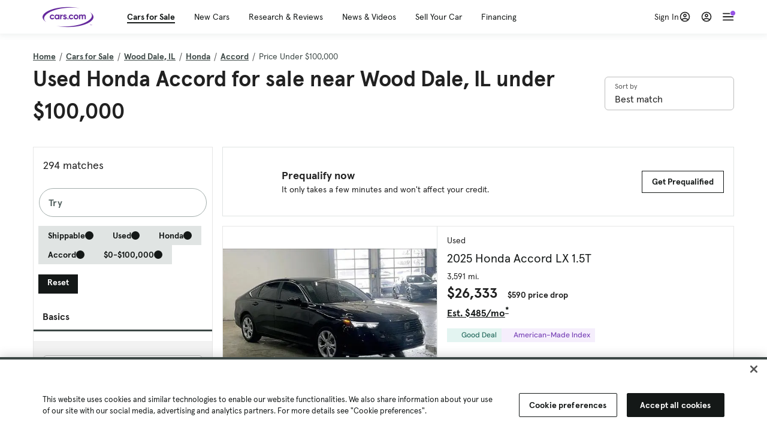

--- FILE ---
content_type: text/html; charset=utf-8
request_url: https://cars.qualtrics.com/jfe/form/SV_81Hx3Jkheo8zhmC
body_size: 19195
content:
<!DOCTYPE html>
<html class="JFEScope">
<head>
    <meta charset="UTF-8">
    <meta http-equiv="X-UA-Compatible" content="IE=edge">
    <meta name="apple-mobile-web-app-capable" content="yes">
    <meta name="mobile-web-app-capable" content="yes">
    <title>Qualtrics Survey | Qualtrics Experience Management</title>
    
        <link rel="dns-prefetch" href="//co1.qualtrics.com/WRQualtricsShared/">
        <link rel="preconnect" href="//co1.qualtrics.com/WRQualtricsShared/">
    
    <meta name="description" content="The most powerful, simple and trusted way to gather experience data. Start your journey to experience management and try a free account today.">
    <meta name="robots" content="noindex">
    <meta id="meta-viewport" name="viewport" content="width=device-width, initial-scale=1, minimum-scale=1, maximum-scale=2.5">
    <meta property="og:title" content="Qualtrics Survey | Qualtrics Experience Management">
    <meta property="og:description" content="The most powerful, simple and trusted way to gather experience data. Start your journey to experience management and try a free account today.">
    
        <meta property="og:image" content="https://cars.qualtrics.com/CP/Graphic.php?IM=IM_0ocZAgMDorIIuwJ">
    
    <script>(function(w) {
  'use strict';
  if (w.history && w.history.replaceState) {
    var path = w.location.pathname;
    var jfePathRegex = /^\/jfe\d+\//;

    if (jfePathRegex.test(path)) {
      w.history.replaceState(null, null, w.location.href.replace(path, path.replace(jfePathRegex, '/jfe/')));
    }
  }
})(window);
</script>
</head>
    <body id="SurveyEngineBody">
    <noscript><style>#pace{display: none;}</style><div style="padding:8px 15px;font-family:Helvetica,Arial,sans-serif;background:#fcc;border:1px solid #c55">Javascript is required to load this page.</div></noscript>
    
        <style type='text/css'>#pace{background:#fff;position:absolute;top:0;bottom:0;left:0;right:0;z-index:1}#pace::before{content:'';display:block;position:fixed;top:30%;right:50%;width:50px;height:50px;border:6px solid transparent;border-top-color:#0b6ed0;border-left-color:#0b6ed0;border-radius:80px;animation:q 1s linear infinite;margin:-33px -33px 0 0;box-sizing:border-box}@keyframes q{0%{transform:rotate(0)}100%{transform:rotate(360deg)}}
</style>
        <div id='pace'></div>
    
    <script type="text/javascript">
      window.QSettings = {
          
        jfeVersion: "299f8448968c4ac18cb20909f62c6ffe1e017a83",
        publicPath: "/jfe/static/dist/",
        cbs: [], bootstrapSkin: null, ab: false,
        getPT: function(cb) {
          if (this.pt !== undefined) {
            cb(this.success, this.pt);
          } else {
            this.cbs.push(cb);
          }
        },
        setPT: function(s, pt) {
          this.success = s;
          this.pt = pt;
          if (this.cbs.length) {
            for (var i = 0; i < this.cbs.length; i++) {
              this.cbs[i](s, pt);
            }
          }
        }
      };
    </script>
    <div id="skinPrefetch" style="position: absolute; visibility: hidden" class="JFEContent SkinV2 webkit CSS3"></div>
    <script>(()=>{"use strict";var e,r,t,a,o,c={},n={};function d(e){var r=n[e];if(void 0!==r)return r.exports;var t=n[e]={id:e,loaded:!1,exports:{}};return c[e].call(t.exports,t,t.exports,d),t.loaded=!0,t.exports}d.m=c,e=[],d.O=(r,t,a,o)=>{if(!t){var c=1/0;for(l=0;l<e.length;l++){for(var[t,a,o]=e[l],n=!0,f=0;f<t.length;f++)(!1&o||c>=o)&&Object.keys(d.O).every(e=>d.O[e](t[f]))?t.splice(f--,1):(n=!1,o<c&&(c=o));if(n){e.splice(l--,1);var i=a();void 0!==i&&(r=i)}}return r}o=o||0;for(var l=e.length;l>0&&e[l-1][2]>o;l--)e[l]=e[l-1];e[l]=[t,a,o]},d.n=e=>{var r=e&&e.__esModule?()=>e.default:()=>e;return d.d(r,{a:r}),r},t=Object.getPrototypeOf?e=>Object.getPrototypeOf(e):e=>e.__proto__,d.t=function(e,a){if(1&a&&(e=this(e)),8&a)return e;if("object"==typeof e&&e){if(4&a&&e.__esModule)return e;if(16&a&&"function"==typeof e.then)return e}var o=Object.create(null);d.r(o);var c={};r=r||[null,t({}),t([]),t(t)];for(var n=2&a&&e;"object"==typeof n&&!~r.indexOf(n);n=t(n))Object.getOwnPropertyNames(n).forEach(r=>c[r]=()=>e[r]);return c.default=()=>e,d.d(o,c),o},d.d=(e,r)=>{for(var t in r)d.o(r,t)&&!d.o(e,t)&&Object.defineProperty(e,t,{enumerable:!0,get:r[t]})},d.f={},d.e=e=>Promise.all(Object.keys(d.f).reduce((r,t)=>(d.f[t](e,r),r),[])),d.u=e=>"c/"+{196:"vendors~recaptchav3",233:"db",438:"vendors~mockForm",821:"barrel-roll",905:"ss",939:"bf",1044:"matrix",1075:"mc",1192:"meta",1205:"timing",1365:"hmap",1543:"recaptchav3",1778:"slide",1801:"fade",2042:"jsApi",2091:"advance-button-template",2292:"hotspot",2436:"slider",2552:"vendors~scoring~cs~matrix",2562:"flip",2603:"mockForm",2801:"fancybox",3432:"mp",4522:"scoring",4863:"dd",5321:"vendors~mockForm~response-summary~fileupload",5330:"fileupload",5453:"default~cs~slider~ss",5674:"pgr",5957:"response-summary",6023:"vendors~fileupload",6198:"te",6218:"ro",6246:"focus-handler",6255:"captcha",6500:"default~hl~hotspot~matrix",6507:"prototype",7211:"sbs",7529:"cs",7685:"preview",7719:"default~hmap~pgr~ro~te~timing",8095:"default~cs~slider",8393:"draw",8606:"default~captcha~cs~db~dd~draw~fileupload~hmap~hl~hotspot~matrix~mc~meta~pgr~ro~sbs~slider~ss~te~timing",9679:"toc",9811:"hl"}[e]+"."+{196:"97848bc9e7c6051ecccc",233:"8ba9f6447cd314fbb68a",438:"53d5364f2fde015d63eb",821:"7889bb8e29b6573a7c1e",905:"351d3164dfd98410d564",939:"c8ff03d018d9cf872410",1044:"d8d7465fc033fbb10620",1075:"86a63d9fd6b94fccd78b",1192:"2bda7fa2af76817782a5",1205:"e0a338ca75eae4b40cc1",1365:"b3a7378eb91cc2c32d41",1543:"c245bb2c6da0a1de2911",1778:"89aa23ad976cab36539d",1801:"8cb2d1667aca0bc1260e",2042:"c48c082656b18079aa7e",2091:"4f0959084e4a4a187d1d",2292:"14fd8d7b863312b03015",2436:"96ce9dfbc69cf4a6f014",2552:"7cd2196cef0e70bb9e8a",2562:"3266dde7e4660ffcef3a",2603:"c8f6cb94cd9e79b57383",2801:"685cee5836e319fa57a8",3432:"6ae4057caed354cea4bd",4522:"1beb1b30ccc2fa30924f",4863:"4a0994a3732ac4fec406",5321:"41b49ced3a7a9cce58ab",5330:"4e241617d0d8f9638bed",5453:"171b59120e19c43bc4c6",5674:"144a9eb1a74ebd10fb2f",5957:"18b07be3e10880ac7370",6023:"2f608006811a8be8971c",6198:"31e404ce9bb91ad2fdc1",6218:"3cb64ba46db80f90121a",6246:"ba7b22b6a40782e5e004",6255:"a511708ee09ee539c882",6500:"e988cfdc3a56d687c346",6507:"63afbf731c56ba97ae7b",7211:"2d043279f45787cdbc6a",7529:"6440499b8bf1aaf62693",7685:"1241170f420176c2c6ef",7719:"8714f0d6579c8e712177",8095:"3b318c0e91b8cce117d5",8393:"2a48f184a447969fff1f",8606:"017a626bdaafbf05c221",9679:"20b914cfa638dfe959cc",9811:"e3e744cd3ab59c8be98b"}[e]+".min.js",d.miniCssF=e=>"fancybox.0bb59945b9873f54214a.min.css",d.g=function(){if("object"==typeof globalThis)return globalThis;try{return this||new Function("return this")()}catch(e){if("object"==typeof window)return window}}(),d.o=(e,r)=>Object.prototype.hasOwnProperty.call(e,r),a={},o="javascriptformengine:",d.l=(e,r,t,c)=>{if(a[e])a[e].push(r);else{var n,f;if(void 0!==t)for(var i=document.getElementsByTagName("script"),l=0;l<i.length;l++){var b=i[l];if(b.getAttribute("src")==e||b.getAttribute("data-webpack")==o+t){n=b;break}}n||(f=!0,(n=document.createElement("script")).charset="utf-8",n.timeout=120,d.nc&&n.setAttribute("nonce",d.nc),n.setAttribute("data-webpack",o+t),n.src=e),a[e]=[r];var s=(r,t)=>{n.onerror=n.onload=null,clearTimeout(u);var o=a[e];if(delete a[e],n.parentNode&&n.parentNode.removeChild(n),o&&o.forEach(e=>e(t)),r)return r(t)},u=setTimeout(s.bind(null,void 0,{type:"timeout",target:n}),12e4);n.onerror=s.bind(null,n.onerror),n.onload=s.bind(null,n.onload),f&&document.head.appendChild(n)}},d.r=e=>{"undefined"!=typeof Symbol&&Symbol.toStringTag&&Object.defineProperty(e,Symbol.toStringTag,{value:"Module"}),Object.defineProperty(e,"__esModule",{value:!0})},d.nmd=e=>(e.paths=[],e.children||(e.children=[]),e),d.p="",(()=>{if("undefined"!=typeof document){var e=e=>new Promise((r,t)=>{var a=d.miniCssF(e),o=d.p+a;if(((e,r)=>{for(var t=document.getElementsByTagName("link"),a=0;a<t.length;a++){var o=(n=t[a]).getAttribute("data-href")||n.getAttribute("href");if("stylesheet"===n.rel&&(o===e||o===r))return n}var c=document.getElementsByTagName("style");for(a=0;a<c.length;a++){var n;if((o=(n=c[a]).getAttribute("data-href"))===e||o===r)return n}})(a,o))return r();((e,r,t,a,o)=>{var c=document.createElement("link");c.rel="stylesheet",c.type="text/css",d.nc&&(c.nonce=d.nc),c.onerror=c.onload=t=>{if(c.onerror=c.onload=null,"load"===t.type)a();else{var n=t&&t.type,d=t&&t.target&&t.target.href||r,f=new Error("Loading CSS chunk "+e+" failed.\n("+n+": "+d+")");f.name="ChunkLoadError",f.code="CSS_CHUNK_LOAD_FAILED",f.type=n,f.request=d,c.parentNode&&c.parentNode.removeChild(c),o(f)}},c.href=r,t?t.parentNode.insertBefore(c,t.nextSibling):document.head.appendChild(c)})(e,o,null,r,t)}),r={3454:0};d.f.miniCss=(t,a)=>{r[t]?a.push(r[t]):0!==r[t]&&{2801:1}[t]&&a.push(r[t]=e(t).then(()=>{r[t]=0},e=>{throw delete r[t],e}))}}})(),(()=>{var e={3454:0};d.f.j=(r,t)=>{var a=d.o(e,r)?e[r]:void 0;if(0!==a)if(a)t.push(a[2]);else if(3454!=r){var o=new Promise((t,o)=>a=e[r]=[t,o]);t.push(a[2]=o);var c=d.p+d.u(r),n=new Error;d.l(c,t=>{if(d.o(e,r)&&(0!==(a=e[r])&&(e[r]=void 0),a)){var o=t&&("load"===t.type?"missing":t.type),c=t&&t.target&&t.target.src;n.message="Loading chunk "+r+" failed.\n("+o+": "+c+")",n.name="ChunkLoadError",n.type=o,n.request=c,a[1](n)}},"chunk-"+r,r)}else e[r]=0},d.O.j=r=>0===e[r];var r=(r,t)=>{var a,o,[c,n,f]=t,i=0;if(c.some(r=>0!==e[r])){for(a in n)d.o(n,a)&&(d.m[a]=n[a]);if(f)var l=f(d)}for(r&&r(t);i<c.length;i++)o=c[i],d.o(e,o)&&e[o]&&e[o][0](),e[o]=0;return d.O(l)},t=self.webpackChunkjavascriptformengine=self.webpackChunkjavascriptformengine||[];t.forEach(r.bind(null,0)),t.push=r.bind(null,t.push.bind(t))})()})();</script>
    <script src="/jfe/static/dist/jfeLib.d5f5decb72ad8e3baac1.min.js" crossorigin="anonymous"></script>
    <script src="/jfe/static/dist/jfe.d48939c9e7e8fc9556d2.min.js" crossorigin="anonymous"></script>


    <link href="/jfe/themes/templated-skins/qualtrics.2014:cars.9820517390:null/version-1765475774342-89bffa/stylesheet.css" rel="stylesheet"><link href="https://rsms.me/inter/inter.css" rel="stylesheet">

    <link id="rtlStyles" rel="stylesheet" type="text/css">
    <style id="customStyles"></style>

    <style>
      .JFEScope .questionFocused   .advanceButtonContainer {transition:opacity .3s!important;visibility:unset;opacity:1}
      .JFEScope .questionUnfocused .advanceButtonContainer, .advanceButtonContainer {transition:opacity .3s!important;visibility:hidden;opacity:0}
      .Skin .Bipolar .bipolar-mobile-header, .Skin .Bipolar .desktop .bipolar-mobile-header, .Skin .Bipolar .mobile .ColumnLabelHeader {display: none}

      /* Change color of question validation warnings */
      .Skin .ValidationError.Warn {color: #e9730c;}

      /* Hide mobile preview scrollbar for Chrome, Safari and Opera */
      html.MobilePreviewFrame::-webkit-scrollbar { display: none; }

      /* Hide mobile preview scrollbar for IE and Edge */
      html.MobilePreviewFrame { -ms-overflow-style: none; scrollbar-width: none; }
    </style>
    <style type="text/css">.accessibility-hidden{height:0;width:0;overflow:hidden;position:absolute;left:-999px}</style>
    <div id="polite-announcement" class="accessibility-hidden" aria-live="polite" aria-atomic="true"></div>
    <div id="assertive-announcement" class="accessibility-hidden" aria-live="assertive" role="alert" aria-atomic="true"></div>
    <script type="text/javascript">
      (function () {
        var o = {};
        try {
          Object.defineProperty(o,'compat',{value:true,writable:true,enumerable:true,configurable:true});
        } catch (e) {};
        if (o.compat !== true || document.addEventListener === undefined) {
          window.location.pathname = '/jfe/incompatibleBrowser';
        }

        var fv = document.createElement('link');
        fv.rel = 'apple-touch-icon';
        fv.href = "https://cars.qualtrics.com/CP/Graphic.php?IM=IM_eR3RqUaDkCmZcDb";
        document.getElementsByTagName('head')[0].appendChild(fv);
      })();
      QSettings.ab = false;
      document.title = "Qualtrics Survey | Qualtrics Experience Management";
      
      (function(s) {
        QSettings.bootstrapSkin = s;
        var sp = document.getElementById('skinPrefetch');
        if (sp) {
          sp.innerHTML = s;
        }
      })("<meta name=\"HandheldFriendly\" content=\"true\" />\n<meta name = \"viewport\" content = \"user-scalable = yes, maximum-scale=10, minimum-scale=1, initial-scale = 1, width = device-width\" />\n<div class='Skin'>\n\t<div id=\"Overlay\"></div>\n\t<div id=\"Wrapper\">\n\t\t\n\t\t<div class='SkinInner'>\n\t\t\t<div id='LogoContainer'>\n\t\t\t\t<div id='Logo'><img src=\"https://cars.qualtrics.com/CP/Graphic.php?IM=IM_4UzHhdp9et1Omp0\" /></div>\n\t\t\t</div>\n\t\t\t<div id='HeaderContainer'>\n\t\t\t\t<div id=\"BrandingHeader\"><script type=\"text/javascript\">\nQualtrics.SurveyEngine.addOnReady(function() {\njQuery('#Plug').attr('style', 'display:none !important');\n});\n<\/script></div>\n\t\t\t\t<div id='Header'>{~Header~}</div>\n\t\t\t</div>\n\t\t\t<div id='SkinContent'>\n\t\t\t\t<div id='Questions'>{~Question~}</div>\n\t\t\t\t<div id='Buttons'>{~Buttons~}</div>\n\t\t\t\t<div id='ProgressBar'>{~ProgressBar~}</div>\n\t\t\t</div>\n\t\t</div>\n\t\t<div id='Footer'>{~Footer~}</div>\n\t\t\n\t\t<div id='PushStickyFooter'></div>\n\t</div>\n\t<div id=\"Plug\" style=\"display:block !important;\"><a href=\"https://www.qualtrics.com/powered-by-qualtrics/?utm_source=internal%2Binitiatives&utm_medium=survey%2Bpowered%2Bby%2Bqualtrics&utm_content={~BrandID~}&utm_survey_id={~SurveyID~}\" target=\"_blank\" aria-label=\"{~PlugLabel~}\">{~Plug~}</a></div>\n</div>\n<script>Qualtrics.SurveyEngine.addOnload(Qualtrics.uniformLabelHeight);<\/script>\n\n<script>\n//TM6 Question Text Cell Padding\n\t//JFE\n\tPage.on('ready:imagesLoaded',function() {\n\t\tvar t = jQuery(\".QuestionText table\");\n\t  for (i=0; i<t.length; i++) {\n\t    if (t[i].cellPadding != undefined) {\n\t      var p = t[i].cellPadding + \"px\";\n\t      t.eq(i).find(\"th\").css(\"padding\",p);\n\t      t.eq(i).find(\"td\").css(\"padding\",p);\n\t    }\n\t  }\n\t});\n\t//SE\n\tjQuery(window).on('load',function() {\n\t\tif (jQuery(\"div\").hasClass(\"JFE\") == false) {\n\t    var t = jQuery(\".QuestionText table\");\n\t    for (i=0; i<t.length; i++) {\n\t      if (t[i].cellPadding != undefined) {\n\t        var p = t[i].cellPadding + \"px\";\n\t        t.eq(i).find(\"th\").css(\"padding\",p);\n\t        t.eq(i).find(\"td\").css(\"padding\",p);\n\t      }\n\t    }\n\t\t};\n\t});\n//TM21 iOS Text Box Width Fix\n//JFE\nPage.on('ready:imagesLoaded',function() {\n\tfunction isIE () {\n  \tvar myNav = navigator.userAgent.toLowerCase();\n  \treturn (myNav.indexOf('msie') != -1) ? parseInt(myNav.split('msie')[1]) : false;\n\t}\n\tif (!isIE()) {\n\t\tvar mq = window.matchMedia( \"(max-width: 480px)\" );\n\t\tif (mq.matches == true) {\n\t\t\tjQuery(\".Skin .MC .TextEntryBox\").css(\"width\",\"100%\");\n\t\t\tjQuery(\".Skin .TE .ESTB .InputText\").css(\"width\",\"100%\");\n\t\t\tjQuery(\".Skin .TE .FORM .InputText\").css(\"width\",\"100%\");\n\t\t\tjQuery(\".Skin .TE .ML .InputText\").css(\"width\",\"100%\");\n\t\t\tjQuery(\".Skin .TE .PW .InputText\").css(\"width\",\"100%\");\n\t\t\tjQuery(\".Skin .TE .SL .InputText\").css(\"width\",\"100%\");\n\t\t\tjQuery(\".Skin .TE .FollowUp .InputText\").css(\"width\",\"100%\");\n\t\t};\n\t};\n});\n//SE\njQuery(window).on('load',function() {\n\tfunction isIE () {\n  \tvar myNav = navigator.userAgent.toLowerCase();\n  \treturn (myNav.indexOf('msie') != -1) ? parseInt(myNav.split('msie')[1]) : false;\n\t}\n\tif (!isIE()) {\n\t\tvar mq = window.matchMedia( \"(max-width: 480px)\" );\n\t\tif (jQuery(\"div\").hasClass(\"JFE\") == false && mq.matches == true) {\n\t\t\tjQuery(\".Skin .MC .TextEntryBox\").css(\"width\",\"100%\");\n\t\t\tjQuery(\".Skin .TE .ESTB .InputText\").css(\"width\",\"100%\");\n\t\t\tjQuery(\".Skin .TE .FORM .InputText\").css(\"width\",\"100%\");\n\t\t\tjQuery(\".Skin .TE .ML .InputText\").css(\"width\",\"100%\");\n\t\t\tjQuery(\".Skin .TE .PW .InputText\").css(\"width\",\"100%\");\n\t\t\tjQuery(\".Skin .TE .SL .InputText\").css(\"width\",\"100%\");\n\t\t\tjQuery(\".Skin .TE .FollowUp .InputText\").css(\"width\",\"100%\");\n\t\t};\n\t};\n});\n<\/script>\n\n<style>.Skin .QuestionOuter.Matrix{max-width:1100px}</style>\n");
      
      
      (function() {
        var fv = document.createElement('link');
        fv.type = 'image/x-icon';
        fv.rel = 'icon';
        fv.href = "https://cars.qualtrics.com/CP/Graphic.php?IM=IM_bdYYI4BiyXYEhx3";
        document.getElementsByTagName('head')[0].appendChild(fv);
      }());
      
      
    </script>
        <script type="text/javascript">
          (function(appData) {
            if (appData && typeof appData === 'object' && '__jfefeRenderDocument' in appData) {
              var doc = appData.__jfefeRenderDocument

              if (doc === 'incompatible') {
                window.location = '/jfe/incompatibleBrowser';
                return
              }

              window.addEventListener('load', function() {
                // farewell jfe
                delete window.QSettings
                delete window.webpackJsonp
                delete window.jQuery
                delete window.ErrorWatcher
                delete window.onLoadCaptcha
                delete window.experimental
                delete window.Page

                var keys = Object.keys(window);
                for (let i in keys) {
                  var name = keys[i];
                  if (name.indexOf('jQuery') === 0) {
                    delete window[name];
                    break;
                  }
                }

                document.open();
                document.write(doc);
                document.close();
              })
            } else {
              // prevent document.write from replacing the entire page
              window.document.write = function() {
                log.error('document.write is not allowed and has been disabled.');
              };

              QSettings.setPT(true, appData);
            }
          })({"FormSessionID":"FS_6fHjDVyrZV340NW","QuestionIDs":["QID1","QID2"],"QuestionDefinitions":{"QID1":{"DefaultChoices":false,"DataExportTag":"Q1","QuestionID":"QID1","QuestionType":"Meta","Selector":"Browser","Configuration":{"QuestionDescriptionOption":"UseText"},"Choices":{"1":{"Display":"Browser","TextEntry":1},"2":{"Display":"Version","TextEntry":1},"3":{"Display":"Operating System","TextEntry":1},"4":{"Display":"Screen Resolution","TextEntry":1},"5":{"Display":"Flash Version","TextEntry":1},"6":{"Display":"Java Support","TextEntry":1},"7":{"Display":"User Agent","TextEntry":1}},"Validation":"None","GradingData":[],"Language":{"EN":{"QuestionText":"Click to write the question text","Choices":{"1":{"Display":"Browser"},"2":{"Display":"Version"},"3":{"Display":"Operating System"},"4":{"Display":"Screen Resolution"},"5":{"Display":"Flash Version"},"6":{"Display":"Java Support"},"7":{"Display":"User Agent"}}}},"NextChoiceId":4,"NextAnswerId":1,"SurveyLanguage":"EN"},"QID2":{"DefaultChoices":false,"DataExportTag":"Q2","QuestionType":"MC","Selector":"SAVR","SubSelector":"TX","Configuration":{"QuestionDescriptionOption":"UseText"},"Choices":{"1":{"Display":"Experience using Cars.com"},"2":{"Display":"Receive assistance for trouble I am experiencing with the Cars.com site"},"3":{"Display":"Leave feedback for a dealership"},"4":{"Display":"Receive assistance for trouble I am experiencing with listing my vehicle for sale on Cars.com"},"5":{"Display":"Experience using Your Garage","DisplayLogic":{"0":{"0":{"LeftOperand":"Page","LogicType":"EmbeddedField","Operator":"Contains","RightOperand":"/your-garage","Type":"Expression"},"1":{"Conjuction":"Or","LeftOperand":"Page Referrer","LogicType":"EmbeddedField","Operator":"Contains","RightOperand":"/your-garage","Type":"Expression"},"Type":"If"},"Type":"BooleanExpression","inPage":false}},"6":{"Display":"Feature request"}},"ChoiceOrder":[1,"6","5",2,"4",3],"Validation":{"Settings":{"ForceResponse":"ON","ForceResponseType":"ON","Type":"None"}},"GradingData":[],"Language":{"EN":{"QuestionText":"What type of feedback would you like to provide?","Choices":{"1":{"Display":"Experience using Cars.com"},"2":{"Display":"Receive assistance for trouble I am experiencing with the Cars.com site"},"3":{"Display":"Leave feedback for a dealership"},"4":{"Display":"Receive assistance for trouble I am experiencing with listing my vehicle for sale on Cars.com"},"5":{"Display":"Experience using Your Garage"},"6":{"Display":"Feature request"}}}},"NextChoiceId":7,"NextAnswerId":1,"QuestionID":"QID2","DataVisibility":{"Private":false,"Hidden":false},"SurveyLanguage":"EN"}},"NextButton":null,"PreviousButton":false,"Count":2,"Skipped":0,"NotDisplayed":0,"LanguageSelector":null,"Messages":{"PoweredByQualtrics":"Powered by Qualtrics","PoweredByQualtricsLabel":"Powered by Qualtrics: Learn more about Qualtrics in a new tab","A11yNextPage":"You are on the next page","A11yPageLoaded":"Page Loaded","A11yPageLoading":"Page is loading","A11yPrevPage":"You are on the previous page","FailedToReachServer":"We were unable to connect to our servers. Please check your internet connection and try again.","ConnectionError":"Connection Error","IPDLError":"Sorry, an unexpected error occurred.","Retry":"Retry","Cancel":"Cancel","Language":"Language","Done":"Done","AutoAdvanceLabel":"or press Enter","DecimalSeparator":"Please exclude commas and if necessary use a point as a decimal separator.","IE11Body":"You are using an unsupported browser. Qualtrics surveys will no longer load in Internet Explorer 11 after March 15, 2024.","BipolarPreference":"Select this answer if you prefer %1 over %2 by %3 points.","BipolarNoPreference":"Select this answer if you have no preference between %1 and %2.","Blank":"Blank","CaptchaRequired":"Answering the captcha is required to proceed","MCMSB_Instructions":"To select multiple options in a row, click and drag your mouse or hold down Shift when selecting. To select non-sequential options, hold down Control (on a PC) or Command (on a Mac) when clicking. To deselect an option, hold down Control or Command and click on a selected option.","MLDND_Instructions":"Drag and drop each item from the list into a bucket.","PGR_Instructions":"Drag and drop items into groups. Within each group, rank items by dragging and dropping them into place.","ROSB_Instructions":"Select items and then rank them by clicking the arrows to move each item up and down."},"IsPageMessage":false,"ErrorCode":null,"PageMessageTranslations":{},"CurrentLanguage":"EN","FallbackLanguage":"EN","QuestionRuntimes":{"QID1":{"Highlight":false,"ID":"QID1","Type":"Meta","Selector":"Browser","SubSelector":null,"ErrorMsg":null,"TerminalAuthError":false,"Valid":false,"MobileFirst":false,"QuestionTypePluginProperties":null,"CurrentMultiPageQuestionIndex":0,"Displayed":true,"PreValidation":"None","IsAutoAuthFailure":false,"ErrorSeverity":null,"PDPErrorMsg":null,"PDPError":null,"QuestionText":"Click to write the question text","Choices":{"1":{"Display":"Browser"},"2":{"Display":"Version"},"3":{"Display":"Operating System"},"4":{"Display":"Screen Resolution"},"5":{"Display":"Flash Version"},"6":{"Display":"Java Support"},"7":{"Display":"User Agent"}},"WontBeDisplayedText":"This question will not be displayed to the recipient.","Active":true},"QID2":{"Highlight":false,"ID":"QID2","Type":"MC","Selector":"SAVR","SubSelector":"TX","ErrorMsg":null,"TerminalAuthError":false,"Valid":false,"MobileFirst":false,"QuestionTypePluginProperties":null,"CurrentMultiPageQuestionIndex":0,"Displayed":true,"PreValidation":{"Settings":{"ForceResponse":"ON","ForceResponseType":"ON","Type":"None"}},"Choices":{"1":{"ID":"1","RecodeValue":"1","VariableName":"1","Text":"","Display":"Experience using Cars.com","InputWidth":null,"Exclusive":false,"Selected":false,"Password":false,"TextEntry":false,"TextEntrySize":"Small","TextEntryLength":null,"InputHeight":null,"Error":null,"ErrorMsg":null,"PDPErrorMsg":null,"PDPError":null,"Displayed":true},"2":{"ID":"2","RecodeValue":"2","VariableName":"2","Text":"","Display":"Receive assistance for trouble I am experiencing with the Cars.com site","InputWidth":null,"Exclusive":false,"Selected":false,"Password":false,"TextEntry":false,"TextEntrySize":"Small","TextEntryLength":null,"InputHeight":null,"Error":null,"ErrorMsg":null,"PDPErrorMsg":null,"PDPError":null,"Displayed":true},"3":{"ID":"3","RecodeValue":"3","VariableName":"3","Text":"","Display":"Leave feedback for a dealership","InputWidth":null,"Exclusive":false,"Selected":false,"Password":false,"TextEntry":false,"TextEntrySize":"Small","TextEntryLength":null,"InputHeight":null,"Error":null,"ErrorMsg":null,"PDPErrorMsg":null,"PDPError":null,"Displayed":true},"4":{"ID":"4","RecodeValue":"4","VariableName":"4","Text":"","Display":"Receive assistance for trouble I am experiencing with listing my vehicle for sale on Cars.com","InputWidth":null,"Exclusive":false,"Selected":false,"Password":false,"TextEntry":false,"TextEntrySize":"Small","TextEntryLength":null,"InputHeight":null,"Error":null,"ErrorMsg":null,"PDPErrorMsg":null,"PDPError":null,"Displayed":true},"5":{"ID":"5","RecodeValue":"5","VariableName":"5","Text":"","Display":"Experience using Your Garage","InputWidth":null,"Exclusive":false,"Selected":false,"Password":false,"TextEntry":false,"TextEntrySize":"Small","TextEntryLength":null,"InputHeight":null,"Error":null,"ErrorMsg":null,"PDPErrorMsg":null,"PDPError":null,"Displayed":false},"6":{"ID":"6","RecodeValue":"6","VariableName":"6","Text":"","Display":"Feature request","InputWidth":null,"Exclusive":false,"Selected":false,"Password":false,"TextEntry":false,"TextEntrySize":"Small","TextEntryLength":null,"InputHeight":null,"Error":null,"ErrorMsg":null,"PDPErrorMsg":null,"PDPError":null,"Displayed":true}},"ChoiceOrder":["1","6","2","4","3"],"ChoiceTextPosition":"Left","Selected":null,"IsAutoAuthFailure":false,"ErrorSeverity":null,"PDPErrorMsg":null,"PDPError":null,"QuestionText":"What type of feedback would you like to provide?","ExistingChoices":{},"ProcessedDisplayChoiceOrder":["1","6","2","4","3"],"ChoiceOrderSetup":true,"Active":true}},"IsEOS":false,"FailedValidation":false,"PDPValidationFailureQuestionIDs":[],"BlockID":"BL_efZV8eIc4EQ2sv4","FormTitle":"Qualtrics Survey | Qualtrics Experience Management","SurveyMetaDescription":"The most powerful, simple and trusted way to gather experience data. Start your journey to experience management and try a free account today.","TableOfContents":null,"UseTableOfContents":false,"SM":{"BaseServiceURL":"https://cars.qualtrics.com","SurveyVersionID":"9223370314410068697","IsBrandEncrypted":false,"JFEVersionID":"03fe6757db2b5fa6b3fa7f1a6bef80a9295ac371","BrandDataCenterURL":"https://yul1.qualtrics.com","XSRFToken":"y2V739mvmI9YvlS1Trx5zw","StartDate":"2026-01-28 01:25:55","StartDateRaw":1769563555853,"BrandID":"cars","SurveyID":"SV_81Hx3Jkheo8zhmC","BrowserName":"Chrome","BrowserVersion":"131.0.0.0","OS":"Macintosh","UserAgent":"Mozilla/5.0 (Macintosh; Intel Mac OS X 10_15_7) AppleWebKit/537.36 (KHTML, like Gecko) Chrome/131.0.0.0 Safari/537.36; ClaudeBot/1.0; +claudebot@anthropic.com)","LastUserAgent":"Mozilla/5.0 (Macintosh; Intel Mac OS X 10_15_7) AppleWebKit/537.36 (KHTML, like Gecko) Chrome/131.0.0.0 Safari/537.36; ClaudeBot/1.0; +claudebot@anthropic.com)","QueryString":"","IP":"18.191.174.215","URL":"https://cars.qualtrics.com/jfe/form/SV_81Hx3Jkheo8zhmC","BaseHostURL":"https://cars.qualtrics.com","ProxyURL":"https://cars.qualtrics.com/jfe/form/SV_81Hx3Jkheo8zhmC","JFEDataCenter":"jfe6","dataCenterPath":"jfe6","IsPreview":false,"LinkType":"anonymous","geoIPLocation":{"IPAddress":"18.191.174.215","City":"Columbus","CountryName":"United States","CountryCode":"US","Region":"OH","RegionName":"Ohio","PostalCode":"43215","Latitude":39.9625,"Longitude":-83.0061,"MetroCode":535,"Private":false},"geoIPV2Enabled":true,"EDFromRequest":[],"FormSessionID":"FS_6fHjDVyrZV340NW"},"ED":{"SID":"SV_81Hx3Jkheo8zhmC","SurveyID":"SV_81Hx3Jkheo8zhmC","Q_URL":"https://cars.qualtrics.com/jfe/form/SV_81Hx3Jkheo8zhmC","UserAgent":"Mozilla/5.0 (Macintosh; Intel Mac OS X 10_15_7) AppleWebKit/537.36 (KHTML, like Gecko) Chrome/131.0.0.0 Safari/537.36; ClaudeBot/1.0; +claudebot@anthropic.com)","Q_CHL":"anonymous","Q_LastModified":1769099313,"Q_Language":"EN"},"PostToStartED":{},"FormRuntime":null,"RuntimePayload":"fTZjYPpVpW9DqQfRDhhc1TtY1U26AwOjEjkDEMigCguhYXSoM6rboPD4aOtbqcbTnuzgyHW6TQj++26wmOPym4wvmBz/dDT88+5A96uiSvdSx/pqRYZrfB+eqCMQVWXV8KLpmaPdZjsAxRdrXkonRSRDT/[base64]/8UO/XbctXPecJzXCjHomRWOOkbN8kxTB/p6644y7T6MPoFdrnbHuIvYU1GSCDCSCjtpY3PyXpkn+C3q2CZjpSSmBeFpb5S6WUTQvTocRpaUOb9NTie0nM3rNs3Zq3Yw2eE2/eZK3e7yh10X40WN/rFXRrgV9APOwJoaz7UKfB0bFG1CskXnaF7Ej8Ca5SyNgSbK2Ouurz9O3tI8Xyy/5CsMgQse2GevUKHMNZ5IeVS3mgey/TbwajfuEBPjG4qI/eV6vXc19yErSZY4D1CAVOQtVa0+as6NAu3hH0PnkUjVB3QE7yh48t17PpqmtX0tU8S6ubvSXyjrl2T4RuCqHPL09X3nQSitiJYjyXzsY9Psjb9knZ00cXW1ROj1EZ08CipJ3pbmyfSoumE3WVOzK2sHyfGjf9SARr3Ykf1RI4Ct0jl1EYDAiBpN/b30PDpegPrO9YW3KmUjcopoxAceVJVrPAn9ntUEopS0+KJi863bMkCo5pBJ6fNlGds606lZfoVnWSnn5ZN7RjBuyH4O3A2pKKZNPo52ltgH3oQovpmPeHeg5kJTa2IsDExg1HLk/iyXxBRkXTncB3itU6BcUdUlUKvQENeQPtEyE8dbGhnbUvN0gT8hwSlXyz1/oYAwZoPqWIKupDiQzaxoIRKxK5xMpkeFxCpzmWlNVdsiX2qDzSKteYDXalpDvPmX4hS1MlfrG6tn3xUNDykh8fES2JscTka7TyOn9w6JwPMjtkVm+o+NxzNcVLcuLy9kiwn4DW8/f9HX+zq1wsXeFIVWQuYQuK6KH5K8xmbJ099dkrcuQ0ynJIO6pTWrwqas0y0jaC7vhdGdyKGRoIxJyy94I6f2txj1/A1MbO2ZKy9eW6FW+e1vzbgArD5O3Bh1+wqEd3OYqa9GDwGGwAzDi1jTBmA4z2ovvIjZ2e4w705P6DS2kasMYfXSBwfQO/4Ava5IeC9feCAbywryKs5T3yFK20H+8drsmsi5Zr/ic7uY2/wnkknETeHhm19KDxgx5wMBBdxMqI7/tK7sHghdRWuNRBQ0ScvnYMQShd6YdldE1M2kBWjZNwRkzX5dEL6Z7VqMDojlHd7ryiamg1xDkRW3EoU0jYB/AVwhsNlYiXp8OHbiNZZGkuI08XhJtIjmMQkikNoXpg2G6PMKu78dnjtyGvtKuaGajHtYiwDRKWpr9TmCCmMsLZbr1GMDaI9qCOteOxLLjjDzgMriLqTiw5yMzNK9Os4sOhNWKwBP5FcKfJYQR+g19/GaUzJ6if7JC6HOJL3n59f04P4vHqHI/GiaipVAtnbTLhigazxcSDOPqme83XoLmi+UlnZvki/zBPKf4geU/ZqFYWUs0lTFNXbaKC2w2ILCwXxE6uIk+X+V24DGccjRwtZwM4wy1qlgv3NE8Pr42b/3Qj7IBSwj2HJd0aB7Efcr2Q/9yrDWDzmp9YPPCOceQecMY7QqruoRxFOxxaSN8/vRqpIF0mUtGOr+GoULd2kna7zHh3Uognhymb5gD5gfkxbdv+l5tI776zOumwqTiVKCgCgKmn+0un4NzGrH9/Z6Hjw+Tu80VbDO0TWb8OqruKdgcJSQMoEeANbmvoNLaQyWrS8gMeEt2jdD0+VCqgrS7WDfXVeHJM0QtYREnX1Wiwpf2k3q07zGCho6ovu1ITdMEiKI6VEFfDPb02pUtG/H18EWu3BTLGCMH2n2BYRHOAp6GSBvsw96vI7MxGOOJXIapFIPNsbEFI57k9aKo5VMrZ/8TGtpRK0A85UllX6c00aPbSmUyzmEM411iLDu8x5oAdNLVuM0mmM3BJSWTjdFUIMLTLQiy7vwJF2tgNZbaPy1P3uVsG+123f/eNWYLY88xU3kNzhefsKitxHMErf+w4X6cm3LWOT+2m8KD/YhRYaKXKCC/u9x7feXc9rVv67T4RcazLKHb3E4uzYV5e+ZkAHQbW6vuKgiIw3HSG0nh4vnVogt8O8dD2UjQRGhF9QW4SqHRYoXFKYa0QH4Rm9nOUYs62yKmXs4yBWMkroHpmyH4emVtrf//Wf9iH1W4b5JiLn0WUEJBvAimod//Y7kUkNCnZnbi/[base64]/ObyAIHLCOgcXWpDyg5dktz/B2eaCHNNZReaiot4SW2PatAk6198L3qPJzbalOFo2GXeqycs/rSOxzsLngG06bM3wda5La5khNsR6DvpCK2ygZzApZJKqgxWWDumDL6098PrY/2pBnHQgdLDws1lr1BMFoW9I8lKrPj6BpW8hgs98lWueV+z2XVWOs0/c1H3YaBNaeTH/gAjNe0A25Aa3ArjGPY49IIxTy4i34dFYheBFbgXv/iziGXPrQODM0l+MBkc0HZ2VH3a1QnOHrIr/1KaWoIZlNNMOESxH1h17hhMCsthuUKMw7z7+W81/xshgzg5U6ZcL2EFuCFlMi/Gl0WJJLpqEy+bYoQm6jt+rmmjonsJfeKATOYDdJxsfofa++LPh8JniROHAPLcTqu7Kl1PkC4InIMnbtJzSWTvMQfrujH+IMxrFsulwWPBXZ/ZY1gfqZaEt0+/1h18BcoMm6pkZuxV46jC1e8Il2t0FDB+3c7TeBclm7Dnt0CzUO/fkn4yIzGZczGxvVsxwVasy3g/LvRpoqSXzCa5AXMjon69iaBFBjK8isUHG27oF/DlUaYmX7hW74KbbTxH62y9XBV21KftPcArEfG0KraRHZ/WEPOVt7qF2FqA4cZxUeqvhViYwZJZvpzGWYa90MruPcA8o2HD6yG6i9G9nxxjhfGhObTOIr8TDDDxEbk5fA3Qsi8yVKxio6h3GTQOur7Jy2yIJIzNy9B70vN2ekbi/DL23EDpJjcLSsMGtKOLrCZFSWeBii9thJNYsmpVVhtYOI3D6QUgB2cFXM4GwVEew4KD8o809sRAtUfT37tEMDFHs5Dglkmm8gc1fhQk27ap4H9AN/TsrEabfdVDM16UBuiQXN9SzLapyyS6QbTI55oW6imO3jmO2ZQ/M2CtGAWFVG7NNGFW9xRVqki6QAxAPkE1lNmbuxxPIJCyfY2t3B6zm8zLH7BWKCvq25jYcGYSgUD2NyN+WtHZzcRDw4n+U4LNypHMLPOUBfDstIKUKEzwXO51tqTs/FPVMc/biWJwETNCV4DG6JN6DrcA6KfD+leWhZTY7XvYBpLG6HKJ//SrjK7Y4r5DXPCrYJVBpDUGwYMTYlwg4EBu4JLkkwqA+oaKW4kOrQi8IiVaa7omWXelGTIZ79EmMCgf93if+ryUOPzh9763wr/mDTMWonx7L+BBM6WH7o2D9iwnavRqI1aKciJ/U+2CgUqS31jpxF4iuaS70NcU/vLs2Ua+s3sAssRYIXNlfeepqmBrY+LS2l48ncUu1bV6bVddsvQv/0O3cg8wT5DOF663mQNN19PNzER2zq6kNgcJkp8htvy3b7GC2utA9ZykOX6oNaF8zBGAtcacWDp5leTork808exWLCdryOS86IkdW1FQZTDH94/NB2tu0jfMuEN+kJM+LCTvJPBKLdmV5/1W+aa9Tm8juON0gVabMODcHUTlJKEdNFb2BUfRp7gel8BsYDugtgcb5FvULkKJc+LaDq3jXnfmRAeute8XM703gY94VXGmeBM1y2T2sXfIFjMISPH3f0nkz/6KVS6Ia6Bo8D7FMdwIvyLolXAtfpolZdVKt4V8AFmj2A2ugEE9vSFoDpv3PrXZ5qtHg0tcIoSqbAZ7kw/boJvdnD5iQ9cHLVg7A2JG+fxkdKngsjoM7dGSARXN6FKO/Gb3Ur3n9V9bN4wtWkvj/rHX53u9NVkrTpIw21gFaE0DSpFi/NTDy1fkeCNZ9ycnm4Z6eQ+awGMmN3jNoIjyVtuPKZsUQMk/oMbHS9MJuZXqymO0z6cLu5LlZnHO05u1DVopv5d3rkO1KPqtbr/Og44rAAt9VYwkpNzpQUhBoCynl7CPPDk2KQbl1pxAruNy0Sc6Na/fTGrPtHItT3GjtWmDZIIIxJLcoYyNhPeQkv0gwPeHX7z9MtrPpYJ/DFhTaenPG1QGeBhc0zymySDMboHb5Lzq5Gg6Qa8OCyYpbhhNRPPJxzM2XJD8kLu1Frnql++iudS2wBVIeX6IXTdDhZIhLm+zbKKj2Yzm3uOcT0ovpEI+OIpD58IkmGQx2dFvd8uAn7L5YzRn4rqiho3a7BG59lG/+32jaTn51IMJtH4nC3Zr/[base64]/1gATXOgdbChToQ7EjGDzktCGmpBEQ7EF0OLfQK1D3wVwCs3QeJNL4fDmCRG9FVSBC/SzdlUpZNMXuvFqlGX0nVipmladmKhdDJ8/13Uztf29//MvE1n2kj1rgTk+YvRCj46PPUCU1lsEBAxuekK5n0cgnJaxUG1MMKXRlEhjyjSM1RcAFP/FPrV4j7C1jOA7aOUb9OedKpKhAowls6X2VoZS5ePzDZAhjp2BaIETU73AppC1rACkUrLeOcPat5IvUMllu4QQXvSgriA98oHal5nTsQ56P+SqIDWD4hB+gnvR8Gs1w2Jzc+IiGt2DayLXkMuXjoI+/RCvV1AnK0p4xKwhxSjySh0KrXlGyaNurrGKeQjFVtuAiiUgwuS1b2a/m6Xs2+yDRla4MpfLJP53kQz8IFdo3uvQcBF8P77KdMnQMiM+U4YIwsRDo+Q5GvdWOWr5y8p/iWTqm6UtTgPK61mkGeV/iQD/nUzn6QMS3STOOY15p632NmjYOSPS5xN18lRyJYTH/Jgrp4E3PH+IlDBTfUc8a1ZhVeT3xzocN0ozLBInoXiqcW4KX5ZWHniJIgGCqUbHsrlbXQ3H1Trc/[base64]/yNy0k7saoWm1Ct7RMbbkbFXosElPlfkBRo/[base64]/oXLSqkr4R70bCuVDiP1YzjH0IQXqkuNChsdK3lv44phi/nreTjlXjC7fi0csU18ru89PeGNb1MqTksRcnbDHVY1lH7aNX1+XDS0XPPK/74bXZgznqXciYBOgRLF8zpG4sJ0KmePnCNHUpN+4GUXqf8u0PEB71CqbB/mLLWKylWc5fUadXXs4+v02sDEbh32bfrY697n/c7qycxnC/Jgu+URepqUTLBMMYgCvV3F/i92A22hyZKLX5b6UFcosVEbge4MCeD5wxOFMttSzUiputeCjO9GXbrw3E3nybd3hALzGr1RB3cXcn1kNSHVBhiutdfH4pXm5bN5DuEGC26BpSly4Stha+MxcnlyXcDM7Fne23RXUjSkdnzojCRKoeO0Xv9g4Z2zxOyzaolscOXcY7W9HFWjH2jlk3g5v0f92/YmQrBU+acC2dPFzkGjAsFzCYvVHKAFg9P9vlt5UaqdioLAZtGmzx3tIn/xrRARFTQ+m4IbmPjIbNlCVhIdbjNPZyZ3hnTF0h6YGnX+8aAl/+NCcKjLuOiIOKztWHpKOii9RsCCFg52bmbTB/AyDTpFiWq/BEnMM0FVa1vU2HUwwcDBGuwNPPSq6+dpj77t16sS0cWGmlo6G0VVmXDIEW3AXlAp4FrgGOQOxs+3dNhDB3hFzo/rwlDsVruu495JaPgPA2JyBNkKJcbe2d7riKvNX+Ck52QIBBMaL9MM3ooY5KOO5mRJTsgRPXpbkrRc+cX8XCLNu8ASxk+7hA3EDPHBxZ7Rt3HZ9nxHGkVIRtuiedLc0sustHZZf9tA4lgvrxaWwlK0nclBscr9dO6QQTshpypYWe+Cc/UYVtIU0AYPtUUjaafBkQdPBe/NgBU4hwtpP3cPSAICjTaGzJnKYNH4hMUQYszvr/[base64]/BqHcI86mkGzqkVoDASsgXVem/j5FXlnOb7xAPAc+7jeVL+UwhsKXpse6d0Ed5tBesUjbXBdvjp1n3p6b5KSJZjoZK2sDghL8pFJUxWQS4QYCGmMtGPrZm4apOSb6TwrYmXdrmakmTNdccnxMAnEBB+af/dmcoN9LFk80QhS4aw9cmbCOBxamCftXwufHP5jk8/WwtPSkGevRqt1zxop98UAHQXsDv3sOC8kQgCe+KtsgaSvpOAsBQMPVQEMN5xV4axIKggb6UvUTFzql852z1yaenpysO/pZQYNKodD48EanhL9djH/georkDu3OdPxCHJLmyH7fl5LCnyTXlfc6klIdIlPCShV26e5gbfqLaY2E+6aZA9xz2BS1umkrEZZDt9nn9aKwwYlErPBjLwp3nMv0ygL5k3h9Z9veUxl3bnWrj2KydLTmLimpk/R98/7ue+ISK3DywvQiOPXbAwpZCGBk/u0EzyPOEFb6Zu+DFvlTbpXvKl6sqrrZn5pnKcF9FgTB9TY94hTzzsLCvemxIq3Wk4lzC/WPA6w2tIUy3rylrKhV+8XJJHtHJQJNd9s+XWUo1s8dK6j88xmEG2lJTJrB5GRkjCrabRm0Sd9Ac7C2w2RIIzasUM","TransactionID":1,"ReplacesOutdated":false,"EOSRedirectURL":null,"RedirectURL":null,"SaveOnPageUnload":true,"ProgressPercent":0,"ProgressBarText":"Survey Completion","ProgressAccessibleText":"Current Progress","FormOptions":{"BackButton":false,"SaveAndContinue":true,"SurveyProtection":"PublicSurvey","NoIndex":"Yes","SecureResponseFiles":true,"SurveyExpiration":"None","SurveyTermination":"DisplayMessage","Header":"<script>\n    jQuery(\".AdvanceButton\").hide();\n    <\/script>","Footer":"","ProgressBarDisplay":"None","PartialData":"+2 days","PreviousButton":{"Display":"Previous"},"NextButton":{"Display":"Next"},"SurveyTitle":"Qualtrics Survey | Qualtrics Experience Management","SkinLibrary":"cars","SkinType":"templated","Skin":"qualtrics.2014:cars.9820517390:null","NewScoring":1,"EOSMessage":"MS_eQJU8qmoIbhUiJ8","ShowExportTags":false,"CollectGeoLocation":false,"SurveyMetaDescription":"The most powerful, simple and trusted way to gather experience data. Start your journey to experience management and try a free account today.","PasswordProtection":"No","AnonymizeResponse":"No","RefererCheck":"No","ConfirmStart":false,"AutoConfirmStart":false,"ResponseSummary":"No","EOSMessageLibrary":"UR_abLyykajozQA1eJ","EOSRedirectURL":"http://","EmailThankYou":false,"ThankYouEmailMessageLibrary":null,"ThankYouEmailMessage":null,"InactiveSurvey":"DefaultMessage","PartialDeletion":null,"PartialDataCloseAfter":"LastActivity","AvailableLanguages":{"EN":[]},"CustomStyles":{"customCSS":".Skin { \n  font-family: \"Inter var\", Helvetica, Arial, sans-serif; \n}\n\n@supports (font-variation-settings: normal) {\n  .Skin { \n    font-family: \"Inter var alt\", Helvetica, Arial, sans-serif; \n  }\n}"},"Autoadvance":true,"ExternalCSS":"https://rsms.me/inter/inter.css","AutoadvanceHideButton":false,"AutoadvancePages":true,"ProtectSelectionIds":true,"headerMid":"","SurveyName":"Feedback - Responsive","SurveyLanguage":"EN","ActiveResponseSet":"RS_3I9aqL70DKui23k","SurveyStartDate":"0000-00-00 00:00:00","SurveyExpirationDate":"0000-00-00 00:00:00","SurveyCreationDate":"2022-03-18 21:16:16","SkinOptions":{"Version":3,"AnyDeviceSupport":true,"Icons":{"favicon":"https://cars.qualtrics.com/CP/Graphic.php?IM=IM_bdYYI4BiyXYEhx3","appleTouchIcon":"https://cars.qualtrics.com/CP/Graphic.php?IM=IM_eR3RqUaDkCmZcDb","ogImage":"https://cars.qualtrics.com/CP/Graphic.php?IM=IM_0ocZAgMDorIIuwJ"},"BrandingOnly":{"header":"<script type=\"text/javascript\">\nQualtrics.SurveyEngine.addOnReady(function() {\njQuery('#Plug').attr('style', 'display:none !important');\n});\n<\/script>","footer":"","css":".Skin .QuestionOuter.Matrix{max-width:1100px}","html":""},"ProgressBarPosition":"bottom","Logo":"https://cars.qualtrics.com/CP/Graphic.php?IM=IM_4UzHhdp9et1Omp0","LogoPosition":"center","LogoBanner":false,"QuestionsContainer":false,"QuestionDisplayWidth":"default","MCButtonChoices":false,"NPSMobileVertical":false,"HideRequiredAsterisk":false,"LayoutSpacing":0,"FallbackSkin":false},"SkinBaseCss":"/jfe/themes/templated-skins/qualtrics.2014:cars.9820517390:null/version-1765475774342-89bffa/stylesheet.css","PageTransition":"None","Favicon":"https://cars.qualtrics.com/brand-management/brand-assets/cars/favicon.ico","CustomLanguages":null,"SurveyTimezone":"America/Chicago","LinkType":"anonymous","Language":"EN","Languages":null,"DefaultLanguages":{"AR":"العربية","ASM":"অসমীয়া","AZ-AZ":"Azərbaycan dili","BEL":"Беларуская","BG":"Български","BS":"Bosanski","BN":"বাংলা","CA":"Català","CEB":"Bisaya","CKB":"كوردي","CS":"Čeština","CY":"Cymraeg","DA":"Dansk","DE":"Deutsch","EL":"Ελληνικά","EN":"English","EN-GB":"English (United Kingdom)","EN_GB":"English (Great Britain)","EO":"Esperanto","ES":"Español (América Latina)","ES-ES":"Español","ET":"Eesti","FA":"فارسی","FI":"Suomi","FR":"Français","FR-CA":"Français (Canada)","GU":"ગુજરાતી ","HE":"עברית","HI":"हिन्दी","HIL":"Hiligaynon","HR":"Hrvatski","HU":"Magyar","HYE":"Հայերեն","ID":"Bahasa Indonesia","ISL":"Íslenska","IT":"Italiano","JA":"日本語","KAN":"ಕನ್ನಡ","KAT":"ქართული","KAZ":"Қазақ","KM":"ភាសាខ្មែរ","KO":"한국어","LV":"Latviešu","LT":"Lietuvių","MAL":"മലയാളം","MAR":"मराठी","MK":"Mакедонски","MN":"Монгол","MS":"Bahasa Malaysia","MY":"မြန်မာဘာသာ","NE":"नेपाली","NL":"Nederlands","NO":"Norsk","ORI":"ଓଡ଼ିଆ ଭାଷା","PA-IN":"ਪੰਜਾਬੀ (ਗੁਰਮੁਖੀ)","PL":"Polski","PT":"Português","PT-BR":"Português (Brasil)","RI-GI":"Rigi","RO":"Română","RU":"Русский","SIN":"සිංහල","SK":"Slovenčina","SL":"Slovenščina","SO":"Somali","SQI":"Shqip","SR":"Srpski","SR-ME":"Crnogorski","SV":"Svenska","SW":"Kiswahili","TA":"தமிழ்","TEL":"తెలుగు","TGL":"Tagalog","TH":"ภาษาไทย","TR":"Tϋrkçe","UK":"Українська","UR":"اردو","VI":"Tiếng Việt","ZH-S":"简体中文","ZH-T":"繁體中文","Q_DEV":"Developer"},"ThemeURL":"//co1.qualtrics.com/WRQualtricsShared/"},"Header":"<script>\n    jQuery(\".AdvanceButton\").hide();\n    <\/script>","HeaderMessages":{},"Footer":"","FooterMessages":{},"HasJavaScript":true,"IsSystemMessage":false,"FeatureFlags":{"LogAllRumMetrics":false,"STX_HubRace":false,"STS_SpokeHubRoutingSim":false,"makeStartRequest":false,"verboseFrontendLogs":false,"JFE_BlockPrototypeJS":false},"TransformData":{},"AllowJavaScript":true,"TOCWarnPrevious":false,"NextButtonAriaLabel":"Next","PreviousButtonAriaLabel":"Previous","BrandType":"Corporate","TranslationUnavailable":false,"FilteredEDKeys":[],"CookieActions":{"Set":[],"Clear":[]}})
        </script>
    </body>
</html>


--- FILE ---
content_type: application/javascript
request_url: https://www.cars.com/ZPbcAW6p/aT9/l2I/H7Q_TLxWUt/DuJ7GSVV8k0krraO/D3ZjQkgC/GzsQ/Lj9ofiMB
body_size: 177695
content:
(function(){if(typeof Array.prototype.entries!=='function'){Object.defineProperty(Array.prototype,'entries',{value:function(){var index=0;const array=this;return {next:function(){if(index<array.length){return {value:[index,array[index++]],done:false};}else{return {done:true};}},[Symbol.iterator]:function(){return this;}};},writable:true,configurable:true});}}());(function(){WZ();C0K();sjK();var QX=function(){return mq.apply(this,[FH,arguments]);};var zc=function(){return RY.apply(this,[Nw,arguments]);};var tv=function vz(Wt,Vh){var lz=vz;for(Wt;Wt!=kg;Wt){switch(Wt){case pr:{Wt=kg;var FQ;return C1.pop(),FQ=PX,FQ;}break;case S7:{return vz(PH,[gq]);}break;case mE:{Wt-=Lp;while(VC(bt,df.length)){p0()[df[bt]]=l0(Mz(bt,X1))?function(){return jf.apply(this,[HK,arguments]);}:function(){var Bq=df[bt];return function(Rk,GY){var x1=lk(Rk,GY);p0()[Bq]=function(){return x1;};return x1;};}();++bt;}}break;case DI:{if(VC(Th,x2.length)){do{Pc()[x2[Th]]=l0(Mz(Th,vQ))?function(){return Rh.apply(this,[O7,arguments]);}:function(){var x0=x2[Th];return function(xY,wj,sS,IX){var v3=QX(xY,wj,XC,bC);Pc()[x0]=function(){return v3;};return v3;};}();++Th;}while(VC(Th,x2.length));}Wt+=cZ;}break;case CK:{var pY;return C1.pop(),pY=z0,pY;}break;case Bs:{while(VC(FY,Ff[kq[rC]])){Gk()[Ff[FY]]=l0(Mz(FY,Ah))?function(){Qk=[];vz.call(this,SM,[Ff]);return '';}:function(){var NQ=Ff[FY];var bf=Gk()[NQ];return function(J2,JX,D0,VY,F3){if(Uf(arguments.length,rC)){return bf;}var Pv=mq(TH,[jX,l0([]),D0,VY,F3]);Gk()[NQ]=function(){return Pv;};return Pv;};}();++FY;}Wt=kg;}break;case gg:{var dv=Uc[CY];var Rc=Mz(dv.length,vQ);Wt=S7;while(Uj(Rc,rC)){var U2=q2(Mz(Wz(Rc,UC),C1[Mz(C1.length,vQ)]),VQ.length);var hQ=DY(dv,Rc);var b0=DY(VQ,U2);gq+=RY(PH,[Ht(hj(gj(hQ),gj(b0)),hj(hQ,b0))]);Rc--;}}break;case IW:{return Wk;}break;case AZ:{var hq=Qt[XS];Wt=UW;for(var T2=rC;VC(T2,hq.length);T2++){var MC=DY(hq,T2);var Tc=DY(QC.Cr,gX++);M0+=RY(PH,[hj(Ht(gj(MC),Tc),Ht(gj(Tc),MC))]);}}break;case UW:{return M0;}break;case WW:{var tq=Vh[P4];var c1=Vh[dZ];var XS=Vh[RI];var Fc=Vh[cs];var M0=Wz([],[]);Wt=AZ;var gX=q2(Mz(tq,C1[Mz(C1.length,vQ)]),hS);}break;case PH:{var Eq=Vh[P4];lk=function(Dj,Nt){return mq.apply(this,[HK,arguments]);};return qY(Eq);}break;case kw:{Wt=mE;var df=Vh[P4];qY(df[rC]);var bt=rC;}break;case BZ:{var bQ=Vh[P4];var Gh=Vh[dZ];var z0=[];C1.push(Lq);var xf=vz(gI,[]);var G3=Gh?B4[p0()[fq(rC)].apply(null,[v4,q0])]:B4[Pc()[B0(PY)](WS,st,AC,l0(vQ))];for(var Hq=rC;VC(Hq,bQ[Pc()[B0(rC)].call(null,cV,gt,s3,H0)]);Hq=Wz(Hq,vQ)){z0[Vk()[l1(H2)].call(null,Hp,Bv,LY,Nq)](G3(xf(bQ[Hq])));}Wt=CK;}break;case jZ:{Wt=gg;var UC=Vh[P4];var CY=Vh[dZ];var VQ=Uc[jh];var gq=Wz([],[]);}break;case O7:{var x2=Vh[P4];Wt+=JW;Hk(x2[rC]);var Th=rC;}break;case FH:{var Xk=Vh[P4];var UV=Vh[dZ];C1.push(Df);var PX=TY()[WY(H2)](g1,R0);for(var rt=rC;VC(rt,Xk[Pc()[B0(rC)].apply(null,[DQ,gt,l0(rC),m2])]);rt=Wz(rt,vQ)){var wh=Xk[Vk()[l1(H0)].call(null,wC,hS,hk,l0({}))](rt);var B1=UV[wh];PX+=B1;}Wt=pr;}break;case fp:{Wt+=SJ;var Yv=Vh[P4];QC=function(mY,g0,L3,Dh){return vz.apply(this,[WW,arguments]);};return bq(Yv);}break;case SM:{Wt+=Ar;var Ff=Vh[P4];var FY=rC;}break;case pV:{Wt-=YH;while(Yh(jk,rC)){if(Yf(KQ[c3[Qq]],B4[c3[vQ]])&&Uj(KQ,NY[c3[rC]])){if(QS(NY,Kt)){Wk+=RY(PH,[Gc]);}return Wk;}if(Uf(KQ[c3[Qq]],B4[c3[vQ]])){var Nh=R3[NY[KQ[rC]][rC]];var NX=vz.call(null,cM,[KQ[vQ],Wz(Gc,C1[Mz(C1.length,vQ)]),Nh,jk]);Wk+=NX;KQ=KQ[rC];jk-=Rh(bH,[NX]);}else if(Uf(NY[KQ][c3[Qq]],B4[c3[vQ]])){var Nh=R3[NY[KQ][rC]];var NX=vz.apply(null,[cM,[rC,Wz(Gc,C1[Mz(C1.length,vQ)]),Nh,jk]]);Wk+=NX;jk-=Rh(bH,[NX]);}else{Wk+=RY(PH,[Gc]);Gc+=NY[KQ];--jk;};++KQ;}}break;case gI:{C1.push(Mj);var Q2={'\x30':TY()[WY(Qq)](bY,Sp),'\x32':p0()[fq(PY)](Hr,PQ),'\x36':pQ()[SC(PY)](Oh,Ah,SX,HJ),'\x50':Vk()[l1(rC)].call(null,fE,l0([]),YY,pC),'\x54':p0()[fq(H0)].apply(null,[wp,Sj]),'\x55':p0()[fq(H2)](ZZ,Oj),'\x57':p0()[fq(Ij)](p4,pk),'\x59':Yf(typeof TY()[WY(PY)],'undefined')?TY()[WY(PY)](nY,Mp):TY()[WY(mf)](zX,Bk),'\x6e':Vk()[l1(Qq)](R4,AC,qC,cC),'\x76':TY()[WY(H0)](jz,OW),'\x77':Vk()[l1(PY)](mA,Bv,vk,M2)};var vh;return vh=function(Pf){return vz(FH,[Pf,Q2]);},C1.pop(),vh;}break;case cM:{var KQ=Vh[P4];var Sh=Vh[dZ];var NY=Vh[RI];var jk=Vh[cs];if(Uf(typeof NY,c3[X1])){NY=Kt;}var Wk=Wz([],[]);Gc=Mz(Sh,C1[Mz(C1.length,vQ)]);Wt=pV;}break;}}};var pX=function(){return tv.apply(this,[cM,arguments]);};var RY=function Fz(xX,p3){var w3=Fz;do{switch(xX){case ZI:{while(VC(hz,Uq.length)){var qQ=DY(Uq,hz);var CQ=DY(Rq.Yp,P1++);N3+=Fz(PH,[Ht(gj(Ht(qQ,CQ)),hj(qQ,CQ))]);hz++;}xX-=cW;}break;case P:{xX+=UM;for(var Sf=rC;VC(Sf,mj.length);++Sf){pQ()[mj[Sf]]=l0(Mz(Sf,bc))?function(){return Rh.apply(this,[NZ,arguments]);}:function(){var TQ=mj[Sf];return function(Qj,AQ,xk,d1){var vC=Rq(C0,XC,xk,d1);pQ()[TQ]=function(){return vC;};return vC;};}();}}break;case WV:{return Wc;}break;case fM:{C1.push(mv);wX=function(zS){return Jj.apply(this,[dZ,arguments]);};FV(A2,Dz);C1.pop();xX+=lH;}break;case gA:{xX+=Bw;while(Uj(Uh,rC)){Cf+=rz[Uh];Uh--;}return Cf;}break;case KJ:{var rz=p3[P4];var Cf=Wz([],[]);var Uh=Mz(rz.length,vQ);xX-=TE;}break;case dZ:{var W2=p3[P4];lk.rs=Fz(KJ,[W2]);xX=dJ;while(VC(lk.rs.length,At))lk.rs+=lk.rs;}break;case kw:{C1.push(r2);qY=function(kY){return Fz.apply(this,[dZ,arguments]);};xX=dJ;tv.call(null,jZ,[vX,m2]);C1.pop();}break;case UJ:{while(VC(fX,Lv.length)){TY()[Lv[fX]]=l0(Mz(fX,mf))?function(){return Rh.apply(this,[m4,arguments]);}:function(){var H3=Lv[fX];return function(Ev,vD){var f6=FV(Ev,vD);TY()[H3]=function(){return f6;};return f6;};}();++fX;}xX-=kJ;}break;case Nw:{var mj=p3[P4];xX=P;jG(mj[rC]);}break;case PH:{xX=dJ;var vd=p3[P4];if(xm(vd,jH)){return B4[V8[Qq]][V8[vQ]](vd);}else{vd-=HA;return B4[V8[Qq]][V8[vQ]][V8[rC]](null,[Wz(RT(vd,PQ),Sr),Wz(q2(vd,Rp),A7)]);}}break;case fp:{xX=dJ;return [tT(Ah),vQ,tT(X1),Ah,tT(Db),Ah,tT(Ij),tT(On),VL,tT(vk),tT(X1),mf,tT(Qq),Wm,tT(EN),Jm,nY,tT(vQ),tT(bc),tT(mf),X1,X1,rC,rC,On,tT(Wm),vk,vQ,tT(UO),PQ,pC,tT(Wm),mf,tT(T5),gN,tT(vQ),tT(Ij),X1,mf,tT(bc),tT(tx),vk,rC,PY,tT(Ij),X1,tT(O6),tT(H0),tx,tT(X1),PY,rC,tT(sx),Nq,tT(mf),tT(Qq),Qq,bc,tT(JR),rl,tT(PY),tT(X1),tT(Wm),pC,tT(tx),tT(vQ),bP,Wm,tT(hF),tT(nY),Qq,H0,tT(Qq),tT(O6),X1,mf,vQ,vQ,vQ,tT(pC),pC,tT(tx),tT(X1),nY,tT(Db),On,tT(PQ),Wm,tT(Qq),tT(Ab),rC,tT(Ah),tT(bc),Ah,rC,tT(PY),tT(Qq),tT(PY),tT(XR),wF,tT(On),vQ,PQ,tT(H2),tT(vQ),mf,tT(Wm),Ah,tT(Wm),vQ,H0,tT(Vx),nY,Gd,[rC],tT(bc),[Qq],tT(bc),tT(Qq),On,tT(Wm),Qq,H2,tT(tx),pC,tT(Ah),H0,tT(On),Ah,tT(Ij),rC,On,q0,tT(Ah),vk,tT(Ij),tT(Ij),mf,H0,Z8,vQ,tT(bc),nY,tT(mf),Ij,tT(vn),Bv,N6,tT(X1),Ij,tT(PY),tT(O6),On,tT(lx),IP,UO,H2,PY,tT(Wm),On,tT(On),O6,tT(O6),tx,tT(H0),Ah,tT(X1),tT(Wm),tT(Qq),H0,tT(Ij),Wm,tT(wF),JR,tT(H2),Db,tT(T5),gN,H0,tT(H2),H0,Gd,tT(Ah),Gd,[rC],tT(Kx),Gd,tT(bc),st,nY,pC,tT(gL),tT(XR),Cm,H0,tT(qC),Gd,tT(bc),tT(Qq),hF,tT(C0),bc,rR,tT(rx),tT(vQ),tT(mf),tT(vQ),Gd,tT(bc),mf,wF,tT(Wm),Ah,X1,tT(Wm),tT(vQ),tT(mT),m2,Qq,AR,rC,tT(Db),Ab,tT(QN),Qq,X1,mf,PQ,Wm,tT(Qq),tT(gN),Jm,tT(vQ),tT(bc),tT(Qq),tT(Ah),[bc],tT(q0),gN,tT(vQ),H0,tT(Qq),tT(X1),tT(X1),rC,tT(H2),On,tT(vQ),tT(tx),vQ,Wm,tT(Ah),EN,X1,tT(mf),tT(PY),mf,H0,tT(pC),[bc],tT(Jm),tT(Tx),xd,tT(vQ),X1,Qq,tT(Qq),tT(Db),Ij,Wm,tT(C0),tT(At),UO,pC,tT(tx),tT(bc),[Qq],Wm,vQ,tT(pC),Db,Qq,tT(pC),Db,tT(Wm),tT(Qq),tx,tT(vk),tT(X1),tT(st),bc,tT(X1),JR,tT(Ij),mf,Qq,tT(On),Db,tT(Ah),PQ,tT(X1),Ij,rC,[Wm],vQ,Ah,tT(H2),tT(Ah),Db,tT(On),Nq,X1,tT(H2),tT(pC),pC,tT(PY),X1,vQ,On,xd,tT(XC),Bv,Db,tT(Wm),On,tT(Db),tT(On),tT(mf),pC,Ij,tT(bc),tT(Qq),Db,Z8,bc,tT(Wm),tT(X1),X1,tT(H0),tT(Qq),[bc],PQ,PY,Db,tT(mf),tT(vQ),bc,tT(O6),H2,tT(H2),mf,tT(bc),Ah,tT(Ij),tT(tx),pC,tT(PY),tT(Cm),mT,tT(mf),cG,tT(cG),vk,tT(Oj),tx,tT(mf),H2,PY,tT(O6),On,PY,tT(On),tT(H0),Qq,tT(O6),Ab,X1,tT(H2),tT(H0),On,tT(H0),Ab,rC,rC,tT(bc),[Qq],bc,Qq,H2,tT(Db),Wm,tT(tx),Ij,vk,bc,tT(PQ),Wm,Ij,tT(PY),tT(M2),bC,Ab,tT(vQ),bc,tT(Ij),tT(AG),N6,lP,tT(Wm),Ab,tT(nY),On,tT(lx),N6,lP,mf,tT(O6),tT(At),Sb,bc,tT(pk),sx,Sx,tT(Wm),tT(On),Ah,tT(PY),tT(H0),tT(tL),gN,UO,bc,tT(X1),tT(C0),gN,UO,tT(H2),Oj,tT(Db),Db,H2,tT(pC),vQ,tT(vQ),tT(tx),tT(Wm),tT(X1),tT(Ah),H0,H2,tT(mf),[Wm],tT(Ij),tx,tT(tx),On,pC,tT(vQ),rC,tT(bc),tT(vQ),tT(vQ),tT(X1),tT(H0),nY,tT(cG),Wm,Ij,tT(mf),tT(Ij),Db,tT(PQ),Db,tT(H0),tx,PY,vQ,rC,rC,rC,rC,Gd,rC,On,tT(Oj),tx,tT(On),rC,mf,tT(q0),s3,On,Ij,tT(cG),vk,JR,Ij,tT(cG),Wm,tT(X1),tT(bc),tT(hF),AG,pC,rC,tT(tx),Ij,X1,PY,tT(vn),[Ah],M2,tT(X1),Qq,tT(On),tT(PY),X1,tT(hF),[PQ],Sb,[PY],vQ,PQ,tT(H2),tT(Cm),rx,bc,bc,vQ,tT(pC),On,tT(Wm),Qq,tT(Gn),tT(sx),EG,JR,tT(pk),Hm,X1,tT(O6),vQ,On,tT(lx),[Ah],jz,X1,tT(Cm),rx,[PY],vQ,PQ,tT(H2),tT(XC),tT(Ah),[PQ],Jm,Db,rC,tT(Db),Ab,tT(Y6),Hm,tT(On),Ij,tT(bc),tT(Qq),Db,tT(vQ),tT(M2),Ld,Ij,tT(Qq),vQ,tT(vn),MN,tT(H2),cG,tT(Db),tT(Cm),AG,tT(AG),mT,tT(Ij),Vx,tT(Ah),tT(Wm),On,tT(X1),tT(FR),mT,[PY],pC,tT(bc),X1,tT(cG),tT(Sx),vQ,tT(mf),Ld,tT(Ij),tx,tT(Ah),H2,tT(Wm),tT(Kx),tT(vQ),hS,X1,tT(Qq),tT(Cm),N6,tT(Ah),Qq,tT(Vx),Kx,pC,tT(PY),vk,tT(vk),On,tT(Qq),tx,Pm,tT(Qq),vQ,tT(bc),tT(Qq),tT(IP),AR,tT(Db),mf,H0,tT(mf),pC,tT(PY),tT(O6),tx,tT(sx),Bv,tT(X1),bc,tT(bc),bc,bc,tT(mf),tT(Wm),tT(m2),Gd,vQ,bc,tT(On),tT(H2),Ij,tT(PY),Wm];}break;case YH:{if(VC(K5,sT.length)){do{var VR=DY(sT,K5);var ID=DY(FV.Q4,CD++);Wc+=Fz(PH,[hj(Ht(gj(VR),ID),Ht(gj(ID),VR))]);K5++;}while(VC(K5,sT.length));}xX+=Gr;}break;case cs:{var Lv=p3[P4];xX=UJ;wX(Lv[rC]);var fX=rC;}break;case WE:{return [[tT(sx),st,H0,tT(vk),bc,tT(Ab),hS,tT(H0),bc,H0,tT(vQ)],[],[H0,tT(vk),bc],[],[Wm,tT(tx),On,tT(Db)],[pC,tT(Wm),H0,tT(vQ)],[],[],[],[],[pk,vQ,tT(vQ),tT(AG)],[tx,tT(bc),tT(Qq)],[vn,tT(bc),tT(Hm)]];}break;case C7:{xX+=s7;return N3;}break;case ps:{xX+=U;return [Ah,PY,tT(PY),[rC],tT(Tx),pC,tT(Qq),Qq,PY,On,tT(Db),tT(vQ),sx,tT(Ah),tT(H0),Ij,tT(Gd),[bc],tT(Cm),N6,lP,mf,tT(O6),tT(At),Sb,bc,tT(hF),tT(O6),tT(vQ),Ah,tT(X1),rC,tT(H2),tT(Qq),Db,tT(gN),UO,tT(PY),X1,Ij,tT(H2),O6,rC,[rC],H2,PY,T5,rC,tT(PY),tT(H2),tT(cG),Db,Ab,tT(Jm),bC,rC,tT(X1),X1,PQ,tT(hS),[bc],PQ,H0,tT(vQ),tT(jz),tx,Bv,Db,tT(Wm),On,tT(Db),vQ,tT(X1),pC,tT(O6),EN,tT(AG),Ij,Qq,rC,Qq,H2,tT(H2),On,tT(X1),tT(Qq),tT(Ij),tx,tT(tx),On,Ah,tT(Qq),X1,tT(PY),tT(H2),tx,tT(tx),tT(vQ),C0,tT(bc),tT(tx),tT(wF),Ah,tT(vQ),tT(Ij),X1,mf,tT(bc),tT(bc),tT(wF),Nq,tx,tT(pC),tT(vQ),tT(X1),PY,tT(Qq),vQ,Ah,tT(vk),tT(X1),bc,bc,H0,tT(q0),[H2],Ah,tT(X1),X1,X1,tT(dS),Z8,Wm,PY,tT(Ah),cG,tT(tx),H0,tT(Qq),vQ,mf,tT(Ah),vk,tT(Qq),tT(X1),Ab,Ah,rC,tT(PY),tT(Qq),tT(PY),bc,rC,tT(mf),On,tT(rl),UO,PY,tT(Qq),vQ,Ah,EN,tT(Oj),tT(wF),tT(On),Ij,Qq,H2,tT(Db),rx,[vQ],rx,Wm,tT(tx),On,tT(Db),vQ,PQ,tT(H2),tT(vQ),tT(Wm),mf,tT(X1),tT(H0),Ij,PQ,Ah,rC,tT(PY),tT(Kx),Bv,tT(bC),bC,tT(bC),EN,tT(N8),H2,tT(vQ),tT(H0),bc,H0,tT(tx),On,X1,tT(bc),mf,tT(O6),H0,mf,[vQ],AG,tT(AG),[Wm],tT(X1),tT(bc),tT(hF),Cm,mf,H2,tT(Ij),tT(Ld),[Wm],mf,tT(Oj),tT(Cm),Hm,tT(mf),tT(rR),vn,bc,tT(mf),tT(Wm),tT(Cm),N6,cG,On,tT(bc),tT(PY),PQ,rC,tT(PQ),H0,tT(vQ),tT(XR),pC,Ah,tT(Ij),tT(Qq),tx,tT(s3),fx,tT(H0),tT(H0),Qq,O6,Qq,Ij,vQ,tT(pC),Db,Qq,bc,tT(pC),PQ,tT(X1),PQ,tT(Wm),[X1],tT(bC),s3,tx,tT(bC),Tx,Ah,tT(Ij),Wm,tT(tx),X1,tx,tT(Qq),Wm,rC,tT(lP),Ab,tT(H2),On,H0,tT(bc),tT(Qq),tT(X1),tT(PY),X1,tT(Qq),tx,tT(Z8),Z8,tT(bc),X1,tT(Db),H0,tT(Qq),tT(Oj),st,tT(Ah),tT(X1),pC,tT(tx),O6,vQ,tT(Qq),tT(On),rC,tx,tT(gL),Nq,rC,O6,tT(On),O6,rC,rC,Ab,tT(vk),tT(X1),Qq,O6,tT(mf),On,tT(Db),On,tT(pC),nY,tT(Oj),tx,tT(mf),H2,PY,tT(cG),H2,Ij,tT(tx),O6,vQ,tT(O6),tT(bc),Oj,tT(Ah),Qq,On,tT(Db),mf,vQ,Oj,X1,tT(bc),PY,rC,rC,Ld,[PY],tT(pC),bc,tT(X1),pC,tT(pC),tT(sx),[PQ],tT(PQ),tT(Bv),Nq,tT(PY),Qq,Ah,tT(vQ),Qq,tT(vk),rC,Qq,O6,rC,vk,tT(X1),rC,tT(On),mf,H0,tT(Z8),Oj,tx,tT(mf),H2,PY,bc,tT(X1),tT(Qq),tx,tT(AR),gN,tT(vQ),H0,tT(tx),pC,tT(PY),PQ,tT(gN),s3,mf,tT(mf),On,tT(Db),pC,tT(bc),X1,tT(gN),T5,tT(H2),tT(Wm),Db,tT(Wm),H0,tT(vQ),[X1],tT(gN),[H2],pC,tT(PY),tT(Qq),tT(Db),Qq,Db,tT(gL),Z8,vQ,Ij,tT(Nq),UO,tT(PY),Db,Qq,tT(vk),X1,tT(PY),pC,tT(XR),[bc],O6,vQ,tT(pC),Ah,X1,tT(PY),mf,tT(O6),Qq,bc,bc,vQ,vQ,X1,bc,tT(mf),tT(cG),Bv,tT(X1),vQ,tT(Wm),On,Qq,bc,tT(Qq),H2,tT(Y6),M2,vQ,tT(pC),pC,tT(tx),Ij,tT(Ij),mf,H0,tT(vn),Zn,tT(O6),Wm,tT(Ah),H2,H0,tT(vQ),tT(vn),tL,tT(Qq),pC,tT(Db),bc,tT(MN),Hm,X1,tT(lx),rR,X1,bc,tT(On),Wm,rC,On,tT(H2),tT(X1),tT(H0),Qq,tT(Db),Db,tT(PY),tT(H2),rC,vQ,wF,H0,tT(tx),On,vk,rC,tT(PQ),tT(Qq),H2,tT(X1),Ah,tT(Db),Ah,tT(Ij),tT(Bv),JR,PQ,tT(X1),tT(Qq),tT(PY),Ah,tT(Ij),[PY],tT(dS),UO,pC,tT(pC)];}break;case Vs:{var Rd=p3[P4];var HG=p3[dZ];var Wc=Wz([],[]);var CD=q2(Mz(HG,C1[Mz(C1.length,vQ)]),Ab);xX=YH;var sT=hP[Rd];var K5=rC;}break;case SM:{xX+=VJ;var zN=p3[P4];FV=function(D8,qn){return Fz.apply(this,[Vs,arguments]);};return wX(zN);}break;case gI:{xX=ZI;var C5=p3[P4];var YL=p3[dZ];var PD=p3[RI];var MO=p3[cs];var N3=Wz([],[]);var P1=q2(Mz(MO,C1[Mz(C1.length,vQ)]),On);var Uq=qR[PD];var hz=rC;}break;case HK:{xX+=Iw;var cl=p3[P4];Rq=function(dT,GP,ZL,P5){return Fz.apply(this,[gI,arguments]);};return jG(cl);}break;}}while(xX!=dJ);};var tG=function(g6){return B4["Math"]["floor"](B4["Math"]["random"]()*g6["length"]);};var DD=function(ZG){var nP=['text','search','url','email','tel','number'];ZG=ZG["toLowerCase"]();if(nP["indexOf"](ZG)!==-1)return 0;else if(ZG==='password')return 1;else return 2;};var FO=function(){return mq.apply(this,[Wp,arguments]);};var FX,Kw,DK,z2,kK,vp,gZ,J1,Aq,sQ,Rs,EC,TC,kv,vr,cA,D,fj,Mt,Vg,wA,DV,Hv,Oq,Lw,Bz,Gg,ZS,ES,O1,qp,GW,UJ,cZ,vH,Hh,KC,RH,hh,EY,CI,jV,Vj,Uz,WA,zw,Uk,Tz,AE,nS,Tf,m0,Q0,Y3,FI,qt,Nc,wK,q7,Ft,JW,Rt,C4,j0,wf,n3,MY,Ac,MJ,Y7,Pk,Lr,tW,BY,Iv,cW,VZ,s2,lv,sX,KS,lp,GX,UZ,IM,AY,nX,mE,lh,bX,Bt,Ek,tQ,xQ,Op,k0,w7,s4,SI,Jz,ZX,nH,Ar,YX,TK,gK,gg,U1,nj,OC,JM,RC,NZ,sq,nE,dh,dQ,lq,O3,gY,Rj,l2,GM,UQ,F1,BE,KJ,LE,bh,IS,Et,fW,Bs,P0,F0,hf,kz,X0,Oc,XK,R1,Tv,Iz,DM,ZC,Qp,S1,PH,cY,w0,Yj,GJ,BJ,B3,kf,bg,HK,jC,If,lQ,Z4,qX,rX,MQ,XM,Ut,Qv,nC,IK,Mw,Mq,dg,lW,Qh,xg,XQ,qg,XH,Jt,S2,AJ,Qf,r4,jH,Jk,cj,HE,bI,Pj,DC,Hw,vV,NI,sC,OY,Pr,Gv,M3,SY,MM,nM,Cj,J,ZE,sZ,g3,DW,B2,qc,RK,GZ,AZ,Tj,P3,Qs,TX,wW,I4,tE,G7,rq,rM,z4,Zq,Yg,gv,jY,K0,b1,qq,W4,gS,IJ,DJ,CX,Mh,g2,zI,Wh,Vz,mt,cH,E2,fs,l3,rj,bk,bJ,f2,C7,mK,AM,mz,HC,dY,JC,Ak,MW,Xc,Lh,Nj,UW,bv,Lj,Dt,jS,nq,pZ,TW,Ys,xz,AX,Fw,Lt,qH,rh,JJ,SE,Jg,tf,Ik,nK,fA,QA,kC,Nv,cf,Gf,Hp,zj,xh,v7,KX,mM,D3,Wv,sg,N0,ph,w1,Ph,Mc,qM,Q1,dA,Bj,V3,NS,gr,X3,Nw,Qz,mJ,T1,k1,mh,qS,Zv,bK,rc,LA,nQ,VS,wt,Ov,Yt,Rz,J0,sW,U,sK,Gt,E1,rI,DI,Yw,bA,Hf,xs,Ps,As,kk,FH,G1,bs,JS,pg,MI,CJ,qK,bS,qk,Xs,cc,xZ,Dg,pr,xE,z3,EH,vf,Sq,PS,pS,CS,RA,M1,gA,VX,JY,Zk,KK,Q3,OM,Wq,mZ,t3,GK,jQ,Nr,Vc,dV,SJ,dX,mk,C2,AK,R7,AS,gf,Hj,ff,dI,OE,E0,c7,sh,Hg,ws,v4,EE,Zw,HY,HS,Vv,V2,lc,Jr,nw,Kc,j3,wz,nk,pK,Ag,Zt,T3,fZ,zQ,Pz,p1,f1,IZ,Tq,fJ,VK,sv,sA,Hc,C3,T0,wI,V4,ng,Lc,VM,LI,f0,O2,Tk,N7,WX,Y1,Zf,Dc,JI,k3,G2,zt,YQ,O0,nW,lX,Kz,S0,RX,QQ,fQ,EZ,OX,Y4,NJ,EM,fV,kJ,kQ,Wf,wY,VE,tC,Ew,Cs,D2,pf,sz,Sk,Vp,Ej,Gr,Jv,jZ,Ec,j2,Or,U7,pH,IW,hC,R2,zV,gk,Ng,vj,lf,p2,WE,v0,nI,zY,H,Wp,S7,YC,Cq,Mv,rJ,J3,zK,PZ,m4,S3,Pt,zf,Ap,rW,OV,WJ,kX,U0,Nz,SM,bj,Kk,IC,lH,bV,YJ,lg,St,g4,FM,wZ,pV,Gq,zr,Zh,Xq,Dp,HA,fC,W0,mX,Iq,XY,O,JA,Iw,Lp,L0,Rp,YS,xI,mC,VJ,wv,xt,fY,SS,nt,wV,PA,Aj,G0,dq,TA,vI,L2,kE,dj,UM,W3,BV,Bg,rS,fw,mV,rQ,r0,sw,tX,LK,dk,dK,vt,Tt,Yr,wE,mW,qV,kA,sM,pv,r3,A3,f7,rv,LC,Es,HH,NH,Lf,fg,dc,Ch,hZ,q,U4,Z1,I,ZQ,wq,mA,Lz,Mk,Kh,zv,Dq,Is,CK,Tw,zh,fM,Ok,bZ,sj,hX,rf,zJ,x7,Kv,CW,q1,vv,XW,ZK,EK,Y0,tj,WI,bH,mQ,q3,Yz,Ls,xW,fE,Sc,ZZ,KW,Z2,Fh,N1,EX,Js,lt,jc,LQ,QI,JQ,L1,Qg,BI,Yk,zC,H1,cv,kS,Cv,Os,Kr,cJ,Av,Vq,WH,BC,cq,jj,K7,QY,k2,kw,qv,cX,n4,qW,vZ,Of,Cp,RW,K2,jt,Ct,Xj,Y,dJ,DX,Fv,vK,Gz,Nk,Zz,HQ,Af,sH,Yc,zq,QW,WV,HJ,GQ,n1,XI,rp,Kf,dH,mp,I2,HW,Vf,p4,hV,KA,Ck,Ic,Jh,xq,G4,Wj,CC,l7,tH,TZ,Z,lM,tt,gs,b3,F2,kh,I3,pt,FC,sf,Pq,w2,bp,Sp,jK,WC,kg,x3,TJ,kt,Rf,WQ,s7,dE,QJ,Jq,fz,CA,nz,Xf,MS,F4,sY,BZ,pA,Nf,ct,A0,Lg,qh,jq,It,Vt,P2,E3,Fk,zz,Dk,mr,jg,fH,cV,ZI,Cc,mI,Zc,wS,hv,Xw,wc,XE,OK,Xt,M4,mw,m7,NC,rH,tk,W1,ck,PC,dz,Gj,hs,ZA,V0,ps,tY,DE,Oz,cM,Z3,hY,Sr,Xh,Z0,Br,QK,vw,Jp,d7,Lk,Y2,Gw,Xv,YM,Ir,Xg,Eh,IV,gh,LX,MX,ht,Bh,gC,NV,xc,rr,j1,Dw,pz,D1,hw,kp,IY,Mp,QZ,dC,cz,K3,XX,br,X7,VA,O7,qr,JH,rK,Fs,Fq,A7,n2,Ot,Ez,hM,hW,BQ,Rv,cS,gc,kW,nZ,TM,Uv,lI,H7,wQ,Eg,wk,Qc,Ih,ft,SW,Ef,HX,wp,rw,f3,P,vS,OQ,rk,zk,j7,Kj,Xz,vg,vY,pM,bE,C,SK,Jc,Zj,XZ,lY,Dv,fK,YH,jp,Kq,nf,rY,OW,qs,c2,pp,xv,ls,fv,R4,RQ,lr,dW,vq,nv,lC,KZ,vc,Ww,r1,V1,gz,n0,S4,pq,MK,lV,sp,GH,Yq,X2,fk,qz,N2,Q7,fp,BX,zs,T7,ZY,XA,Sv,Tp,nc,Sw,EJ,EQ,lj,AA,SQ,UY,OJ,n7,bz,I1,Bc,nr,zW,m3,c0,Hr,GC,zA,fS,bM,kj,Fg,Mf,TV,GV,I0,pj,Vr,Bf,qf,EW,m1,KY,YI,SZ,A1,vA,cQ,WW,xC,gJ,fh,IQ,Bw,Az,Hz,qj,cg,w,lZ,d0,Fj,K1,jv,Jf,tS,gQ,th,UX,Sz,z7,nh,U3,xj,Cz;var pG=function Ub(kL,hm){'use strict';var f5=Ub;switch(kL){case Mw:{var Lb=hm[P4];var YD=hm[dZ];C1.push(kx);var QD;return QD=Wz(B4[p0()[fq(Wm)].apply(null,[xs,nY])][pQ()[SC(bC)](l0(l0(vQ)),Hm,At,IK)](S6(B4[p0()[fq(Wm)](xs,nY)][pQ()[SC(dS)](l0(rC),fx,jz,lM)](),Wz(Mz(YD,Lb),xF[cG]))),Lb),C1.pop(),QD;}break;case Nw:{var HN=hm[P4];C1.push(cT);var bF=new (B4[Uf(typeof TY()[WY(lP)],Wz('',[][[]]))?TY()[WY(mf)](z5,XD):TY()[WY(Pm)](Hm,QA)])();var vl=bF[Yf(typeof jn()[s5(Wm)],'undefined')?jn()[s5(Db)](bm,Y6,ZR,H0,Oh):jn()[s5(Qq)](TP,Sb,xx,HP,bP)](HN);var nm=TY()[WY(H2)](g1,rK);vl[Pc()[B0(JR)].apply(null,[WJ,WP,gN,mf])](function(kD){C1.push(Wx);nm+=B4[p0()[fq(PQ)](vV,mP)][Yf(typeof Vk()[l1(pC)],'undefined')?Vk()[l1(Ah)](lp,l0(l0(rC)),gN,s3):Vk()[l1(nY)](M2,l0({}),Rb,q0)](kD);C1.pop();});var v8;return v8=B4[p0()[fq(vk)].call(null,ZK,A2)](nm),C1.pop(),v8;}break;case bV:{C1.push(f8);var sb;return sb=B4[pQ()[SC(AR)](l0(l0([])),Y6,Kx,vg)][jn()[s5(vk)](QI,MF,tD,Ij,gN)],C1.pop(),sb;}break;case pZ:{var US;C1.push(kO);return US=new (B4[jn()[s5(cG)](LA,dS,jO,PY,EN)])()[Dl()[G8(vk)](VD,jK,Hm,Db)](),C1.pop(),US;}break;case jZ:{C1.push(Jn);var TT=[TY()[WY(gL)].apply(null,[XC,w5]),Vk()[l1(Jm)](xE,rx,QN,lx),Vk()[l1(Sx)](wI,qC,OR,jX),Dl()[G8(cG)].call(null,gD,zL,sx,tx),Pc()[B0(Sx)].apply(null,[wV,EN,l0(l0({})),l0(l0({}))]),p0()[fq(cC)](fw,nx),pQ()[SC(Jm)](Qq,l0(l0({})),lO,Z4),Vk()[l1(Kx)](OO,Hm,vQ,l0(l0({}))),Vk()[l1(Gn)].call(null,W4,l0({}),rl,rR),Pc()[B0(Kx)](HF,jz,lx,XC),p0()[fq(XC)].call(null,q,Z8),Uf(typeof Gk()[TL(cG)],Wz(TY()[WY(H2)](g1,EK),[][[]]))?Gk()[TL(Ah)](JR,l0(l0([])),OT,ZF,NN):Gk()[TL(pC)](Kx,Pm,Wl,Ah,Db),Vk()[l1(cC)].call(null,xD,vQ,gG,st),Pc()[B0(Gn)](VA,Sb,Gd,vn),pQ()[SC(Sx)](rl,s3,vQ,DM),pQ()[SC(Kx)](C0,O6,BD,RA),Vk()[l1(XC)](PS,l0({}),KT,fx),p0()[fq(At)].apply(null,[vL,bY]),Uf(typeof p0()[fq(Im)],Wz([],[][[]]))?p0()[fq(X1)].apply(null,[Hx,mO]):p0()[fq(mT)].apply(null,[CX,VF]),Pc()[B0(cC)].apply(null,[xt,ZR,l0([]),Zn]),TY()[WY(Jm)](sx,SQ),jn()[s5(Gd)](cP,hS,FL,AR,l0(l0({}))),Uf(typeof TY()[WY(gN)],'undefined')?TY()[WY(mf)](vF,Vm):TY()[WY(Sx)].call(null,Im,P6),Uf(typeof jn()[s5(Qq)],Wz(TY()[WY(H2)].call(null,g1,EK),[][[]]))?jn()[s5(Qq)](sx,Bv,sn,n6,vk):jn()[s5(Ab)].apply(null,[QL,rR,GT,tx,l0({})]),Pc()[B0(XC)](It,wF,nY,Ld),Uf(typeof jn()[s5(nY)],Wz([],[][[]]))?jn()[s5(Qq)](PY,X1,OR,IP,IR):jn()[s5(fx)].apply(null,[Q6,Vx,bx,m2,Y6]),p0()[fq(Sb)].call(null,WC,Ob)];if(QS(typeof B4[pQ()[SC(gL)](AC,l0(l0(vQ)),gt,dL)][Yf(typeof Gk()[TL(Ab)],'undefined')?Gk()[TL(nY)](rl,l0({}),rN,NL,H2):Gk()[TL(Ah)].apply(null,[Ah,Oh,DT,c8,zP])],p0()[fq(Oj)](FD,bP))){var Tl;return C1.pop(),Tl=null,Tl;}var RN=TT[Pc()[B0(rC)].apply(null,[Rf,gt,rl,Sb])];var Kd=TY()[WY(H2)](g1,EK);for(var jl=xF[vQ];VC(jl,RN);jl++){var hO=TT[jl];if(Yf(B4[pQ()[SC(gL)](Wm,Qq,gt,dL)][Gk()[TL(nY)].call(null,vQ,vk,rN,NL,H2)][hO],undefined)){Kd=(Uf(typeof TY()[WY(On)],'undefined')?TY()[WY(mf)].apply(null,[Bk,Rl]):TY()[WY(H2)](g1,EK))[TY()[WY(vk)](Ah,ML)](Kd,Vk()[l1(At)](K2,Gn,BD,l0(l0(vQ))))[TY()[WY(vk)](Ah,ML)](jl);}}var dO;return C1.pop(),dO=Kd,dO;}break;case qp:{var sL;C1.push(tm);return sL=Uf(typeof B4[Yf(typeof p0()[fq(rl)],Wz([],[][[]]))?p0()[fq(Ah)](rY,XR):p0()[fq(X1)](FR,hx)][Uf(typeof pQ()[SC(XR)],'undefined')?pQ()[SC(bc)](gN,Vx,ZN,dS):pQ()[SC(Gn)](m2,l0(l0(vQ)),bY,lN)],Vk()[l1(Wm)].apply(null,[G0,JR,hF,Gd]))||Uf(typeof B4[p0()[fq(Ah)](rY,XR)][Yf(typeof Vk()[l1(tx)],'undefined')?Vk()[l1(mT)](DO,cC,MN,O6):Vk()[l1(nY)].apply(null,[gT,Wm,El,Db])],Vk()[l1(Wm)](G0,l0([]),hF,xd))||Uf(typeof B4[p0()[fq(Ah)].apply(null,[rY,XR])][pQ()[SC(cC)](Qq,Pm,GD,R0)],Vk()[l1(Wm)].apply(null,[G0,jz,hF,cC])),C1.pop(),sL;}break;case SM:{C1.push(nO);try{var Ex=C1.length;var ST=l0([]);var gl;return gl=l0(l0(B4[p0()[fq(Ah)](LP,XR)][Vk()[l1(Sb)](xc,hS,PQ,l0(rC))])),C1.pop(),gl;}catch(BO){C1.splice(Mz(Ex,vQ),Infinity,nO);var Id;return C1.pop(),Id=l0(l0(P4)),Id;}C1.pop();}break;case TE:{C1.push(nY);try{var km=C1.length;var dl=l0(l0(P4));var Bx;return Bx=l0(l0(B4[p0()[fq(Ah)](cN,XR)][p0()[fq(bP)](sR,nb)])),C1.pop(),Bx;}catch(nF){C1.splice(Mz(km,vQ),Infinity,nY);var Jb;return C1.pop(),Jb=l0({}),Jb;}C1.pop();}break;case cs:{C1.push(bD);var CO;return CO=l0(l0(B4[p0()[fq(Ah)](SO,XR)][pQ()[SC(XC)](l0(l0(vQ)),st,lP,Z6)])),C1.pop(),CO;}break;case WE:{C1.push(fL);try{var mN=C1.length;var r5=l0(dZ);var bN=Wz(B4[pQ()[SC(At)].apply(null,[l0(l0({})),l0(l0([])),KO,Yz])](B4[Uf(typeof p0()[fq(Db)],Wz([],[][[]]))?p0()[fq(X1)].apply(null,[Gm,Q6]):p0()[fq(Ah)](jm,XR)][jn()[s5(Tx)](BN,O6,Jx,Wm,H0)]),R6(B4[pQ()[SC(At)](MN,wF,KO,Yz)](B4[p0()[fq(Ah)](jm,XR)][Uf(typeof p0()[fq(nY)],Wz('',[][[]]))?p0()[fq(X1)](bm,TS):p0()[fq(FR)](l6,rR)]),vQ));bN+=Wz(R6(B4[Yf(typeof pQ()[SC(m2)],Wz([],[][[]]))?pQ()[SC(At)](l0(l0(rC)),l0(rC),KO,Yz):pQ()[SC(bc)].call(null,gt,l0(l0(vQ)),qN,HO)](B4[p0()[fq(Ah)](jm,XR)][pQ()[SC(mT)](XR,q0,On,Q5)]),Qq),R6(B4[pQ()[SC(At)](l0({}),rR,KO,Yz)](B4[Yf(typeof p0()[fq(sx)],Wz([],[][[]]))?p0()[fq(Ah)](jm,XR):p0()[fq(X1)](L6,NP)][pQ()[SC(Sb)](At,m2,pk,Dx)]),X1));bN+=Wz(R6(B4[pQ()[SC(At)](l0([]),gN,KO,Yz)](B4[p0()[fq(Ah)].apply(null,[jm,XR])][pQ()[SC(bP)].apply(null,[l0(vQ),l0(vQ),XC,cb])]),PY),R6(B4[pQ()[SC(At)](O6,tx,KO,Yz)](B4[p0()[fq(Ah)].call(null,jm,XR)][Vk()[l1(bP)](XN,l0([]),On,s3)]),bc));bN+=Wz(R6(B4[pQ()[SC(At)](Ij,jX,KO,Yz)](B4[p0()[fq(Ah)].apply(null,[jm,XR])][Dl()[G8(m2)].call(null,NR,BN,On,fx)]),H0),R6(B4[pQ()[SC(At)](pk,l0({}),KO,Yz)](B4[p0()[fq(Ah)].apply(null,[jm,XR])][Uf(typeof Pc()[B0(vk)],Wz('',[][[]]))?Pc()[B0(vQ)](pm,wd,rR,H2):Pc()[B0(At)](Nb,IN,PY,cG)]),xF[m2]));bN+=Wz(R6(B4[Uf(typeof pQ()[SC(IP)],Wz('',[][[]]))?pQ()[SC(bc)].apply(null,[VL,l0(vQ),CL,tN]):pQ()[SC(At)].apply(null,[C0,Oj,KO,Yz])](B4[p0()[fq(Ah)].apply(null,[jm,XR])][Yf(typeof Pc()[B0(X1)],Wz([],[][[]]))?Pc()[B0(mT)](vO,cG,vk,jX):Pc()[B0(vQ)].call(null,bR,m5,l0([]),Ij)]),Ij),R6(B4[pQ()[SC(At)].call(null,Oh,Gn,KO,Yz)](B4[Yf(typeof p0()[fq(JR)],Wz('',[][[]]))?p0()[fq(Ah)].call(null,jm,XR):p0()[fq(X1)](HL,x8)][Dl()[G8(Gd)](c6,BN,Gn,pC)]),mf));bN+=Wz(R6(B4[pQ()[SC(At)](l0(l0([])),Cm,KO,Yz)](B4[p0()[fq(Ah)](jm,XR)][Vk()[l1(FR)].apply(null,[TR,l0(vQ),sx,vn])]),xF[Gd]),R6(B4[pQ()[SC(At)].call(null,q0,l0(rC),KO,Yz)](B4[Yf(typeof p0()[fq(tx)],Wz([],[][[]]))?p0()[fq(Ah)].call(null,jm,XR):p0()[fq(X1)](fl,zL)][pQ()[SC(FR)](N8,l0(rC),mn,X6)]),xF[Ab]));bN+=Wz(R6(B4[pQ()[SC(At)](l0(l0(rC)),M2,KO,Yz)](B4[p0()[fq(Ah)].call(null,jm,XR)][jn()[s5(st)].call(null,BN,C0,Gd,vk,l0([]))]),Ah),R6(B4[pQ()[SC(At)].apply(null,[cG,pk,KO,Yz])](B4[p0()[fq(Ah)](jm,XR)][pQ()[SC(EG)](l0(l0({})),vn,hF,Yx)]),On));bN+=Wz(R6(B4[pQ()[SC(At)](jX,l0([]),KO,Yz)](B4[p0()[fq(Ah)](jm,XR)][Pc()[B0(Sb)](zf,g1,bP,XC)]),O6),R6(B4[pQ()[SC(At)].call(null,XC,pC,KO,Yz)](B4[Yf(typeof p0()[fq(Db)],Wz([],[][[]]))?p0()[fq(Ah)].apply(null,[jm,XR]):p0()[fq(X1)](W5,OF)][Dl()[G8(Ab)].call(null,s6,BN,Kx,pC)]),tx));bN+=Wz(R6(B4[pQ()[SC(At)](l0([]),Qq,KO,Yz)](B4[p0()[fq(Ah)](jm,XR)][Uf(typeof pQ()[SC(bP)],Wz('',[][[]]))?pQ()[SC(bc)].call(null,MN,m2,cO,En):pQ()[SC(N8)](Zn,XC,qP,SF)]),Oj),R6(B4[pQ()[SC(At)].call(null,l0(l0(rC)),Wm,KO,Yz)](B4[p0()[fq(Ah)](jm,XR)][Pc()[B0(bP)](QI,RF,mf,l0([]))]),Db));bN+=Wz(R6(B4[pQ()[SC(At)](cC,s3,KO,Yz)](B4[p0()[fq(Ah)](jm,XR)][p0()[fq(EG)].call(null,JG,Wm)]),vk),R6(B4[Yf(typeof pQ()[SC(Tx)],Wz([],[][[]]))?pQ()[SC(At)](Cm,l0(l0([])),KO,Yz):pQ()[SC(bc)](FR,l0(l0(rC)),WD,g8)](B4[p0()[fq(Ah)](jm,XR)][Pc()[B0(FR)](tQ,Vx,l0({}),SX)]),pC));bN+=Wz(R6(B4[pQ()[SC(At)].call(null,sx,rx,KO,Yz)](B4[Uf(typeof p0()[fq(dS)],Wz('',[][[]]))?p0()[fq(X1)](hL,On):p0()[fq(Ah)](jm,XR)][Gk()[TL(cG)](xl,Gn,BN,CN,cG)]),nY),R6(B4[pQ()[SC(At)](l0(l0(rC)),l0(rC),KO,Yz)](B4[p0()[fq(Ah)].call(null,jm,XR)][Yf(typeof Vk()[l1(H0)],Wz('',[][[]]))?Vk()[l1(EG)].apply(null,[kd,l0(l0(vQ)),Hm,MF]):Vk()[l1(nY)](lb,hS,rT,rR)]),cG));bN+=Wz(R6(B4[Uf(typeof pQ()[SC(hS)],Wz('',[][[]]))?pQ()[SC(bc)](Qq,Db,Tm,Rn):pQ()[SC(At)].apply(null,[Gn,Im,KO,Yz])](B4[p0()[fq(Ah)].apply(null,[jm,XR])][p0()[fq(N8)].apply(null,[pn,EN])]),m2),R6(B4[pQ()[SC(At)](bP,l0(l0([])),KO,Yz)](B4[p0()[fq(Ah)].call(null,jm,XR)][Vk()[l1(N8)].call(null,lb,lO,v6,bc)]),Gd));bN+=Wz(R6(B4[pQ()[SC(At)](pC,s3,KO,Yz)](B4[Uf(typeof p0()[fq(Gd)],Wz('',[][[]]))?p0()[fq(X1)](YO,TO):p0()[fq(Ah)](jm,XR)][p0()[fq(AG)].apply(null,[QP,cC])]),Ab),R6(B4[Yf(typeof pQ()[SC(mf)],'undefined')?pQ()[SC(At)](XC,T5,KO,Yz):pQ()[SC(bc)].call(null,bc,tx,st,fT)](B4[Yf(typeof p0()[fq(Nq)],Wz('',[][[]]))?p0()[fq(Ah)].apply(null,[jm,XR]):p0()[fq(X1)].apply(null,[SN,mS])][Dl()[G8(fx)].call(null,d8,cO,H2,Ah)]),fx));bN+=Wz(R6(B4[pQ()[SC(At)](l0(l0([])),pC,KO,Yz)](B4[p0()[fq(Ah)](jm,XR)][pQ()[SC(AG)](gL,mf,q0,bk)]),Tx),R6(B4[pQ()[SC(At)].call(null,xd,Tx,KO,Yz)](B4[p0()[fq(Ah)].call(null,jm,XR)][TY()[WY(Kx)].apply(null,[vQ,d8])]),st));bN+=Wz(R6(B4[pQ()[SC(At)].call(null,UO,vQ,KO,Yz)](B4[p0()[fq(Ah)](jm,XR)][jn()[s5(lP)].apply(null,[WL,MN,tn,Gd,EG])]),lP),R6(B4[pQ()[SC(At)].call(null,l0(rC),l0(l0([])),KO,Yz)](B4[Uf(typeof p0()[fq(cG)],Wz([],[][[]]))?p0()[fq(X1)](kT,Jx):p0()[fq(Ah)].apply(null,[jm,XR])][p0()[fq(jz)](Sl,Gn)]),xF[fx]));bN+=Wz(R6(B4[pQ()[SC(At)](At,mf,KO,Yz)](B4[Uf(typeof p0()[fq(Bv)],Wz('',[][[]]))?p0()[fq(X1)](vQ,B6):p0()[fq(Ah)](jm,XR)][TY()[WY(Gn)].call(null,gP,pP)]),s3),R6(B4[pQ()[SC(At)](l0({}),l0(vQ),KO,Yz)](B4[p0()[fq(Ah)](jm,XR)][Vk()[l1(AG)].apply(null,[NO,XC,qP,N8])]),hS));bN+=Wz(Wz(R6(B4[Uf(typeof pQ()[SC(Sx)],Wz([],[][[]]))?pQ()[SC(bc)].apply(null,[IP,tx,ND,bc]):pQ()[SC(At)].call(null,l0(rC),l0(l0(vQ)),KO,Yz)](B4[Uf(typeof Vk()[l1(vk)],'undefined')?Vk()[l1(nY)](NL,s3,qO,rC):Vk()[l1(Ij)](rF,l0(l0([])),ZR,l0({}))][Uf(typeof p0()[fq(jz)],Wz([],[][[]]))?p0()[fq(X1)](Kl,DF):p0()[fq(tL)](Cv,AC)]),XR),R6(B4[Uf(typeof pQ()[SC(gL)],'undefined')?pQ()[SC(bc)](l0([]),Z8,Gb,mf):pQ()[SC(At)](vQ,Ld,KO,Yz)](B4[p0()[fq(Ah)](jm,XR)][Uf(typeof Dl()[G8(X1)],Wz([],[][[]]))?Dl()[G8(vQ)].apply(null,[PR,E5,Sb,LY]):Dl()[G8(Tx)].call(null,xS,RD,rR,On)]),Z8)),R6(B4[pQ()[SC(At)].call(null,Ij,vk,KO,Yz)](B4[p0()[fq(Ah)].call(null,jm,XR)][p0()[fq(hF)].apply(null,[OO,fP])]),Bv));var Bn;return Bn=bN[p0()[fq(N6)].call(null,zs,xd)](),C1.pop(),Bn;}catch(SD){C1.splice(Mz(mN,vQ),Infinity,fL);var vx;return vx=p0()[fq(H2)].call(null,sl,Oj),C1.pop(),vx;}C1.pop();}break;case gI:{var hT=hm[P4];C1.push(rb);try{var sD=C1.length;var Tn=l0(l0(P4));if(Uf(hT[Yf(typeof pQ()[SC(Ab)],Wz([],[][[]]))?pQ()[SC(gL)].call(null,gN,l0(l0(vQ)),gt,DF):pQ()[SC(bc)](gG,Gn,pn,b6)][Pc()[B0(EG)](nD,mP,rR,MF)],undefined)){var cm;return cm=Gk()[TL(m2)].call(null,IR,H2,gm,bC,Qq),C1.pop(),cm;}if(Uf(hT[pQ()[SC(gL)].apply(null,[l0(vQ),bC,gt,DF])][Uf(typeof Pc()[B0(Sx)],Wz('',[][[]]))?Pc()[B0(vQ)](TF,xP,l0(l0(rC)),l0(l0(rC))):Pc()[B0(EG)](nD,mP,l0(l0(vQ)),l0(l0(vQ)))],l0({}))){var Zx;return Zx=Yf(typeof p0()[fq(tL)],'undefined')?p0()[fq(H2)].apply(null,[nd,Oj]):p0()[fq(X1)](zP,qT),C1.pop(),Zx;}var Un;return Un=TY()[WY(H0)](jz,x7),C1.pop(),Un;}catch(dd){C1.splice(Mz(sD,vQ),Infinity,rb);var Dn;return Dn=Yf(typeof pQ()[SC(AR)],'undefined')?pQ()[SC(jz)].apply(null,[gG,Qq,KG,WQ]):pQ()[SC(bc)](l0(l0(vQ)),At,Zl,gt),C1.pop(),Dn;}C1.pop();}break;case bM:{var XT=hm[P4];var Zb=hm[dZ];C1.push(DR);if(pb(typeof B4[Vk()[l1(Ij)](Hp,M2,ZR,bP)][Gk()[TL(Gd)](IP,l0(rC),Lq,BD,H0)],p0()[fq(Oj)](jP,bP))){B4[Vk()[l1(Ij)](Hp,q0,ZR,l0(vQ))][Uf(typeof Gk()[TL(nY)],'undefined')?Gk()[TL(Ah)].call(null,Ij,m2,lD,LD,T6):Gk()[TL(Gd)].call(null,rl,AG,Lq,BD,H0)]=TY()[WY(H2)](g1,kv)[TY()[WY(vk)].call(null,Ah,GT)](XT,Dl()[G8(H0)].call(null,WL,bn,Z8,vQ))[TY()[WY(vk)](Ah,GT)](Zb,p0()[fq(Cm)](sW,KL));}C1.pop();}break;case ps:{var rL=hm[P4];var wm=hm[dZ];C1.push(C6);if(l0(sG(rL,wm))){throw new (B4[p0()[fq(Db)](bk,J5)])(pQ()[SC(tL)].apply(null,[mT,Tx,gG,ML]));}C1.pop();}break;case wZ:{var Fl=hm[P4];var Y8=hm[dZ];C1.push(I6);var pR=Y8[Vk()[l1(xd)].call(null,vL,N8,b6,l0(l0({})))];var gO=Y8[Dl()[G8(UO)](hD,BF,lP,H0)];var XP=Y8[TY()[WY(bP)](rn,nS)];var Ml=Y8[jn()[s5(Bv)](h8,cC,fD,Oj,rl)];var vP=Y8[p0()[fq(lx)].apply(null,[Zz,hS])];var pO=Y8[Pc()[B0(EN)](Nf,fR,l0({}),l0(l0(vQ)))];var pL=Y8[jn()[s5(UO)].apply(null,[lb,Hm,rT,Qq,Qq])];var LT=Y8[pQ()[SC(Ld)](l0(l0(rC)),l0(rC),kT,jt)];var zF;return zF=(Yf(typeof TY()[WY(Sx)],Wz([],[][[]]))?TY()[WY(H2)].apply(null,[g1,qS]):TY()[WY(mf)](Mj,J5))[TY()[WY(vk)].call(null,Ah,Jn)](Fl)[TY()[WY(vk)].apply(null,[Ah,Jn])](pR,Vk()[l1(At)](Nc,H0,BD,H0))[TY()[WY(vk)](Ah,Jn)](gO,Vk()[l1(At)](Nc,dS,BD,l0(l0(rC))))[TY()[WY(vk)].apply(null,[Ah,Jn])](XP,Vk()[l1(At)].apply(null,[Nc,EG,BD,Kx]))[TY()[WY(vk)](Ah,Jn)](Ml,Yf(typeof Vk()[l1(Tx)],Wz([],[][[]]))?Vk()[l1(At)](Nc,At,BD,IR):Vk()[l1(nY)].apply(null,[EL,Qq,jT,fx]))[TY()[WY(vk)](Ah,Jn)](vP,Vk()[l1(At)](Nc,l0(rC),BD,l0(l0(vQ))))[TY()[WY(vk)](Ah,Jn)](pO,Yf(typeof Vk()[l1(Ij)],'undefined')?Vk()[l1(At)](Nc,l0(vQ),BD,l0(l0({}))):Vk()[l1(nY)](Q6,l0(l0({})),ln,st))[TY()[WY(vk)].apply(null,[Ah,Jn])](pL,Yf(typeof Vk()[l1(sx)],Wz([],[][[]]))?Vk()[l1(At)](Nc,cC,BD,fx):Vk()[l1(nY)](mm,mn,YR,AR))[TY()[WY(vk)](Ah,Jn)](LT,jn()[s5(H0)].call(null,gF,Ah,H2,vQ,Ij)),C1.pop(),zF;}break;}};var Rh=function V6(Vd,tl){var ld=V6;do{switch(Vd){case jg:{Vd-=zK;Gl[Gk()[TL(PY)](vn,l0(vQ),gT,OR,vQ)]=function(zb,vN){C1.push(pT);if(Ht(vN,vQ))zb=Gl(zb);if(Ht(vN,Ij)){var Mm;return C1.pop(),Mm=zb,Mm;}if(Ht(vN,PY)&&Uf(typeof zb,Pc()[B0(O6)](cb,PF,Im,FR))&&zb&&zb[Vk()[l1(PQ)].call(null,Cj,AR,EN,l0(l0(rC)))]){var j5;return C1.pop(),j5=zb,j5;}var GS=B4[Pc()[B0(PQ)](Nm,rR,Wm,lP)][Dl()[G8(X1)](gm,pD,gt,H0)](null);Gl[Gk()[TL(X1)].call(null,sx,l0(l0([])),DL,OR,vQ)](GS);B4[Yf(typeof Pc()[B0(bc)],'undefined')?Pc()[B0(PQ)].apply(null,[Nm,rR,l0(l0({})),Z8]):Pc()[B0(vQ)](jz,BT,l0(l0([])),XR)][Gk()[TL(rC)].call(null,N6,Ij,qG,mS,O6)](GS,TY()[WY(On)](EG,BT),V6(AA,[Pc()[B0(Wm)].call(null,qj,PY,l0(l0(rC)),l0(l0(vQ))),l0(l0([])),pQ()[SC(Ij)](Z8,MN,PT,m5),zb]));if(Ht(vN,Qq)&&pb(typeof zb,TY()[WY(O6)](At,V2)))for(var UL in zb)Gl[TY()[WY(Wm)].call(null,N6,m0)](GS,UL,function(wb){return zb[wb];}.bind(null,UL));var AT;return C1.pop(),AT=GS,AT;};}break;case d7:{Vd-=tH;Ad();RY.call(this,cs,[dN()]);nN=RY(fp,[]);dR=RY(WE,[]);}break;case pr:{Vd+=fg;D6=function(UP){return V6.apply(this,[ps,arguments]);}([function(hd,X8){return B5.apply(this,[ps,arguments]);},function(Md,QF,cn){'use strict';return SR.apply(this,[AE,arguments]);}]);}break;case cZ:{mq(pZ,[jR()]);Qk=RY(ps,[]);dx=mq(bE,[]);Vd=S4;tv(SM,[jR()]);Kt=mq(PZ,[]);R3=mq(BH,[]);mq(Wp,[jR()]);}break;case EH:{Vd-=R7;C1.push(qP);var JF={};Gl[Uf(typeof jn()[s5(rC)],'undefined')?jn()[s5(Qq)](Lq,fx,jD,sm,dS):jn()[s5(rC)](U5,pC,VL,vQ,QN)]=UP;Gl[jn()[s5(X1)].call(null,gD,vQ,Cm,vQ,M2)]=JF;}break;case GJ:{Vd+=TZ;Gl[Yf(typeof TY()[WY(Wm)],Wz([],[][[]]))?TY()[WY(Wm)](N6,Fm):TY()[WY(mf)](Em,t5)]=function(IG,ON,lm){C1.push(Rm);if(l0(Gl[p0()[fq(tx)].call(null,PA,YG)](IG,ON))){B4[Pc()[B0(PQ)](ML,rR,l0(l0([])),l0(rC))][Gk()[TL(rC)](FR,vQ,md,mS,O6)](IG,ON,V6(AA,[Pc()[B0(Wm)](mX,PY,Zn,lx),l0(l0(dZ)),jn()[s5(PY)](M8,AC,H8,X1,Tx),lm]));}C1.pop();};}break;case HH:{Vd=Ir;C1.pop();}break;case JH:{Vd=EH;var Gl=function(sd){C1.push(pT);if(JF[sd]){var ll;return ll=JF[sd][Dl()[G8(rC)].apply(null,[l5,Vb,T5,H2])],C1.pop(),ll;}var mD=JF[sd]=V6(AA,[p0()[fq(O6)](Gx,b5),sd,pQ()[SC(H2)](lP,mn,Cn,lv),l0({}),Dl()[G8(rC)](l5,Vb,X1,H2),{}]);UP[sd].call(mD[Dl()[G8(rC)].apply(null,[l5,Vb,bP,H2])],mD,mD[Yf(typeof Dl()[G8(rC)],'undefined')?Dl()[G8(rC)](l5,Vb,IP,H2):Dl()[G8(vQ)](BL,sF,m2,DN)],Gl);mD[pQ()[SC(H2)].call(null,l0(vQ),Sx,Cn,lv)]=l0(l0([]));var PP;return PP=mD[Dl()[G8(rC)].call(null,l5,Vb,Oh,H2)],C1.pop(),PP;};}break;case S4:{(function(OD,jx){return mq.apply(this,[TE,arguments]);}(['2','nPnnTU0WUUUUUU','2wnwTTP','U','w','v','wU','P','2YYY','YYY','vUUUU','vY','wv','6','00','wWvv','Y','vUUU','vW2P','PTUUUUU'],nY));xF=tv(BZ,[['2UY6WUUUUUU','U','Pw','T66P6WUUUUUU','T60YP','2wY2YT0wY6WUUUUUU','2wnwTTP','nPnnTU0WUUUUUU','nnnnnnn','P','0YY6w6U','n','vUw2','wU2n','PTUU','2UYT','nvYw','vTPn2','Pw0Tn','w','v0','v','0','vU','vv','wY','2','w6','PP','vwP','2wY2YT0wYT','PUUU','vUUv','wYYY','vUUUU','6UU','nTw','vT','wUUU','vY','6','vn','wUvT','YYYYYY','vP','vWnv','vUU','T','v2','w2','vW0P','vw','PTUUUUU','vUUU','wwww','wvY','vWT0','vW2P','0T','wvTUUUUU'],l0([])]);LH=function sjHDxAynwc(){cU();nr();Rc();function Pf(){this["gP"]=tr(this["Pr"],this["Z9"]);this.Gg=b9;}function sB(){return jD.apply(this,[n2,arguments]);}function qX(){return w2.apply(this,[pl,arguments]);}function Ip(HV,mB){return HV<=mB;}function Fp(){return LX.apply(this,[C5,arguments]);}function mV(NL,YV){return NL>>YV;}function Cp(r4,d0){return r4%d0;}function T5(){return UD.apply(this,[KU,arguments]);}var P8;function WB(FX){this[JB]=Object.assign(this[JB],FX);}function z8(GY,vN){return GY<vN;}var X2;var hp;function H(){return rB.apply(this,[xX,arguments]);}function x4(H2,R3){return H2-R3;}function nY(wB){return J3()[wB];}function hX(){var tj;tj=D9()-ME();return hX=function(){return tj;},tj;}function L0(){return ["\x61\x70\x70\x6c\x79","\x66\x72\x6f\x6d\x43\x68\x61\x72\x43\x6f\x64\x65","\x53\x74\x72\x69\x6e\x67","\x63\x68\x61\x72\x43\x6f\x64\x65\x41\x74"];}function nD(){return rB.apply(this,[f0,arguments]);}var lU;function m9(){return n9(`${R2()[vX(rp)]}`,0,P9());}function HU(sL,bX){return sL<<bX;}function Mp(XX){return !XX;}function zB(){return UD.apply(this,[nB,arguments]);}function D9(){return n9(`${R2()[vX(rp)]}`,fj(),jr()-fj());}function Sl(){return WX.apply(this,[wX,arguments]);}function qM(){this["Kf"]^=this["gP"];this.Gg=mO;}function F5(C0,R4){var g0=F5;switch(C0){case KU:{var E8=R4[k2];RL=function(E2,rL,WT){return F5.apply(this,[c3,arguments]);};return X2(E8);}break;case KT:{var PU=R4[k2];p(PU[wL]);for(var cX=wL;z8(cX,PU.length);++cX){K5()[PU[cX]]=function(){var T3=PU[cX];return function(A0,UV,wp){var pU=WY(A0,UV,Mp(wL));K5()[T3]=function(){return pU;};return pU;};}();}}break;case FU:{var vY=R4[k2];lU=function(Y5,RD,mL,SD){return F5.apply(this,[TD,arguments]);};return hp(vY);}break;case c3:{var j3=R4[k2];var WN=R4[TD];var g8=R4[n2];var LD=El([],[]);var m2=Cp(El(WN,hX()),dU);var g=x0[j3];var Y3=wL;if(z8(Y3,g.length)){do{var Z8=qp(g,Y3);var b3=qp(RL.lN,m2++);LD+=F5(JT,[t4(P0(C2(Z8),C2(b3)),P0(Z8,b3))]);Y3++;}while(z8(Y3,g.length));}return LD;}break;case Ql:{var YB=R4[k2];var pX=R4[TD];var J4=R4[n2];var b2=R4[KT];var dD=El([],[]);var V4=Cp(El(YB,hX()),dp);var h0=BX[b2];var jU=wL;while(z8(jU,h0.length)){var p0=qp(h0,jU);var AV=qp(qV.T2,V4++);dD+=F5(JT,[t4(C2(t4(p0,AV)),P0(p0,AV))]);jU++;}return dD;}break;case h2:{var Ml=R4[k2];P8(Ml[wL]);for(var PV=wL;z8(PV,Ml.length);++PV){R2()[Ml[PV]]=function(){var Z2=Ml[PV];return function(hD,AT,fp){var cN=OX(hD,AT,Mp(wL));R2()[Z2]=function(){return cN;};return cN;};}();}}break;case TD:{var M8=R4[k2];var s3=R4[TD];var FT=R4[n2];var c2=R4[KT];var mX=El([],[]);var gV=Cp(El(c2,hX()),F0);var KB=FN[FT];var ML=wL;if(z8(ML,KB.length)){do{var nU=qp(KB,ML);var U2=qp(lU.P4,gV++);mX+=F5(JT,[P0(t4(C2(nU),U2),t4(C2(U2),nU))]);ML++;}while(z8(ML,KB.length));}return mX;}break;case SB:{var B4=R4[k2];hp(B4[wL]);for(var Yp=wL;z8(Yp,B4.length);++Yp){LY()[B4[Yp]]=function(){var E5=B4[Yp];return function(M,mp,Rl,mT){var R8=lU(lY,NU,Rl,mT);LY()[E5]=function(){return R8;};return R8;};}();}}break;case pT:{var D8=R4[k2];qV=function(jL,W2,T8,qY){return F5.apply(this,[Ql,arguments]);};return LL(D8);}break;case JT:{var I0=R4[k2];if(Ip(I0,S)){return lV[vB[l]][vB[rp]](I0);}else{I0-=d5;return lV[vB[l]][vB[rp]][vB[wL]](null,[El(mV(I0,Tl),gT),El(Cp(I0,wY),W5)]);}}break;}}function jQ(){this["Kf"]^=this["Kf"]>>>13;this.Gg=C9;}function mC(){if(this["Z9"]<p1(this["Pr"]))this.Gg=Pf;else this.Gg=gI;}function Rc(){d5=G8+KT*T0+hV*T0*T0+hV*T0*T0*T0+G8*T0*T0*T0*T0,Ql=C3+T0,pT=TD+C3*T0,hL=k2+hV*T0,xU=TD+KT*T0,wY=C3+n2*T0+k2*T0*T0+T0*T0*T0,h2=f0+n2*T0,C5=JT+C3*T0,t0=G8+C3*T0,sV=KU+KT*T0,qT=KU+C3*T0,f2=hV+n2*T0,xT=n2+hV*T0,mU=k2+C3*T0,U5=TD+hV*T0,m5=k2+n2*T0,xB=TD+T0,DY=hV+KT*T0,N=hV+hV*T0,SB=n2+KT*T0,V2=k2+G8*T0,xX=hV+C3*T0,d4=TD+n2*T0,S8=JT+KT*T0,I2=G8+hV*T0,O2=f0+T0,VU=C3+hV*T0,F=f0+hV*T0,c3=C3+KT*T0,BT=C3+C3*T0,W5=k2+n2*T0+KT*T0*T0+G8*T0*T0*T0+hV*T0*T0*T0*T0,S=hV+KT*T0+hV*T0*T0+hV*T0*T0*T0+G8*T0*T0*T0*T0,Cl=KT+hV*T0,RB=KU+T0,AY=KT+T0,wX=n2+n2*T0,GD=C3+n2*T0,gT=G8+KU*T0+n2*T0*T0+hV*T0*T0*T0+hV*T0*T0*T0*T0,dY=n2+T0,U0=KU+n2*T0,vU=G8+n2*T0,GN=KT+KT*T0,pl=G8+KT*T0,K2=hV+T0,nB=JT+T0,FU=KT+n2*T0,p3=n2+C3*T0,gY=G8+T0,A8=k2+KT*T0;}function K5(){var pN=Object['\x63\x72\x65\x61\x74\x65']({});K5=function(){return pN;};return pN;}function t4(Jp,S0){return Jp&S0;}var T0,hV,G8,TD,n2,KT,k2,KU,C3,JT,f0;function jD(ZX,KY){var hY=jD;switch(ZX){case I2:{var v2=KY[k2];v2[lD]=function(){var CT=R2()[vX(l)](V,MY,LU);for(let BU=wL;z8(BU,F0);++BU){CT+=this[AX]().toString(l).padStart(F0,K5()[I3(rp)].apply(null,[r3(w8),l,M4]));}var Y0=parseInt(CT.slice(rp,S2),l);var X8=CT.slice(S2);if(G0(Y0,wL)){if(G0(X8.indexOf(R2()[vX(rp)].apply(null,[Wl,Gl,IX])),r3(rp))){return wL;}else{Y0-=XD[MY];X8=El(K5()[I3(rp)].call(null,r3(w8),l,Mp(rp)),X8);}}else{Y0-=XD[w8];X8=El(R2()[vX(rp)](Wl,Gl,kB),X8);}var JU=wL;var VL=rp;for(let b4 of X8){JU+=j2(VL,parseInt(b4));VL/=l;}return j2(JU,Math.pow(l,Y0));};w2(nB,[v2]);}break;case qT:{var z=KY[k2];z[x]=function(tN,XT){var E4=atob(tN);var EV=wL;var tl=[];var R=wL;for(var G3=wL;z8(G3,E4.length);G3++){tl[R]=E4.charCodeAt(G3);EV=A4(EV,tl[R++]);}w2(xX,[this,Cp(El(EV,XT),VN)]);return tl;};jD(I2,[z]);}break;case k2:{var YT=KY[k2];YT[AX]=function(){return this[E3][this[U8][n.g]++];};jD(qT,[YT]);}break;case n2:{var C=KY[k2];C[VY]=function(Vl){return this[c](Vl?this[JB][x4(this[JB][K5()[I3(wL)].call(null,r3(jB),MY,rp)],rp)]:this[JB].pop());};jD(k2,[C]);}break;case t0:{var E=KY[k2];E[c]=function(l3){return G0(typeof l3,R2()[vX(MY)].call(null,GU,QU,gB))?l3.M:l3;};jD(n2,[E]);}break;case K2:{var P=KY[k2];P[O3]=function(BB){return SU.call(this[QD],BB,this);};jD(t0,[P]);}break;case f2:{var Al=KY[k2];Al[XU]=function(G,IT,NX){if(G0(typeof G,R2()[vX(MY)](GU,QU,F0))){NX?this[JB].push(G.M=IT):G.M=IT;}else{fY.call(this[QD],G,IT);}};jD(K2,[Al]);}break;case U0:{var ZD=KY[k2];ZD[K8]=function(EU,Sp){this[U8][EU]=Sp;};ZD[WV]=function(LT){return this[U8][LT];};jD(f2,[ZD]);}break;}}function mO(){this["Kf"]=this["Kf"]<<13|this["Kf"]>>>19;this.Gg=AE;}function tp(){return UD.apply(this,[xB,arguments]);}var p;function r5(lB,gU){return lB>=gU;}function p1(a){return a.length;}function z4(){return WX.apply(this,[TD,arguments]);}function El(zl,jN){return zl+jN;}function nr(){JT=[+ ! +[]]+[+[]]-+ ! +[]-+ ! +[],k2=+[],T0=[+ ! +[]]+[+[]]-[],KT=+ ! +[]+! +[]+! +[],f0=+ ! +[]+! +[]+! +[]+! +[]+! +[]+! +[]+! +[],hV=+ ! +[]+! +[]+! +[]+! +[]+! +[],C3=! +[]+! +[]+! +[]+! +[],G8=+ ! +[]+! +[]+! +[]+! +[]+! +[]+! +[],TD=+ ! +[],n2=! +[]+! +[],KU=[+ ! +[]]+[+[]]-+ ! +[];}function C2(sX){return ~sX;}function JD(){return WX.apply(this,[xB,arguments]);}function L2(){return rB.apply(this,[xT,arguments]);}function OL(bl,U3){var OT=OL;switch(bl){case A8:{var XV=U3[k2];var Hp=U3[TD];var b0=U3[n2];var DD=U3[KT];var Wp=FN[rp];var KX=El([],[]);var O=FN[b0];var wN=x4(O.length,rp);if(r5(wN,wL)){do{var AB=Cp(El(El(wN,DD),hX()),Wp.length);var t8=qp(O,wN);var ml=qp(Wp,AB);KX+=F5(JT,[P0(t4(C2(t8),ml),t4(C2(ml),t8))]);wN--;}while(r5(wN,wL));}return F5(FU,[KX]);}break;case JT:{var OU=U3[k2];var A2=El([],[]);var TT=x4(OU.length,rp);while(r5(TT,wL)){A2+=OU[TT];TT--;}return A2;}break;case C5:{var s8=U3[k2];OX.Np=OL(JT,[s8]);while(z8(OX.Np.length,HL))OX.Np+=OX.Np;}break;case xB:{P8=function(Up){return OL.apply(this,[C5,arguments]);};LN.apply(null,[Cl,[r3(CV),w8,NU]]);}break;case mU:{var J8=U3[k2];var kV=U3[TD];var F8=U3[n2];var bD=Dp[w8];var I4=El([],[]);var pL=Dp[kV];var bV=x4(pL.length,rp);while(r5(bV,wL)){var l4=Cp(El(El(bV,J8),hX()),bD.length);var Op=qp(pL,bV);var xL=qp(bD,l4);I4+=F5(JT,[t4(P0(C2(Op),C2(xL)),P0(Op,xL))]);bV--;}return NB(f0,[I4]);}break;case c3:{var ED=U3[k2];var zp=El([],[]);for(var k0=x4(ED.length,rp);r5(k0,wL);k0--){zp+=ED[k0];}return zp;}break;case f0:{var HY=U3[k2];RL.lN=OL(c3,[HY]);while(z8(RL.lN.length,dV))RL.lN+=RL.lN;}break;case U0:{X2=function(p4){return OL.apply(this,[f0,arguments]);};NB(k2,[wL,r3(RT),q2]);}break;case AY:{var z2=U3[k2];var TN=El([],[]);for(var wU=x4(z2.length,rp);r5(wU,wL);wU--){TN+=z2[wU];}return TN;}break;case F:{var WD=U3[k2];UL.W=OL(AY,[WD]);while(z8(UL.W.length,x))UL.W+=UL.W;}break;}}var BX;function d(){return ["3KYVO\v,","B$JEUOH)&E#\x40I]1E&\fOZF\t\r;]","","\x40IUM\x00","VsTFa$mGtC","MS,kXx|<"];}function vX(lp){return J3()[lp];}function R5(){return UD.apply(this,[SB,arguments]);}var FN;var H8;function c5(hN,Zl){return hN!=Zl;}function LX(ST,q5){var MX=LX;switch(ST){case JT:{lU=function(ll,I,Zp,xY){return OL.apply(this,[A8,arguments]);};P8=function(){return OL.apply(this,[xB,arguments]);};H8=function(Y4){this[JB]=[Y4[Y8].M];};fY=function(MU,O4){return LX.apply(this,[mU,arguments]);};WY=function(fD,kp,Gp){return OL.apply(this,[mU,arguments]);};SU=function(Q0,UB){return LX.apply(this,[c3,arguments]);};kD=function(){this[JB][this[JB].length]={};};gN=function(){this[JB].pop();};X2=function(){return OL.apply(this,[U0,arguments]);};F4=function(){return [...this[JB]];};J=function(){return zY.apply(this,[KU,arguments]);};tX=function(DB){return LX.apply(this,[xU,arguments]);};k5=function(){this[JB]=[];};LL=function(){return zY.apply(this,[mU,arguments]);};hp=function(){return zY.apply(this,[V2,arguments]);};p=function(){return zY.apply(this,[C3,arguments]);};r8=function(r,z3,M0){return LX.apply(this,[KU,arguments]);};NB(T0,[]);vB=L0();FN=NV();F5.call(this,SB,[J3()]);xD();F5.call(this,h2,[J3()]);x0=EY();NB.call(this,nB,[J3()]);FB=g2();NB.call(this,d4,[J3()]);Dp=d();F5.call(this,KT,[J3()]);BX=Bp();NB.call(this,h2,[J3()]);XD=NB(t0,[['fBf','xZN','fDZ','fBxxcBBBBBB','fBxZcBBBBBB'],Mp({})]);n={g:XD[wL],K:XD[rp],v:XD[l]};;L8=class L8 {constructor(){this[U8]=[];this[E3]=[];this[JB]=[];this[U4]=wL;jD(U0,[this]);this[tL()[s(MY)](W0,kU,LU,rp)]=r8;}};return L8;}break;case mU:{var MU=q5[k2];var O4=q5[TD];return this[JB][x4(this[JB].length,rp)][MU]=O4;}break;case c3:{var Q0=q5[k2];var UB=q5[TD];for(var B0 of [...this[JB]].reverse()){if(GX(Q0,B0)){return UB[lT](B0,Q0);}}throw K5()[I3(l)](AU,rp,KD);}break;case xU:{var DB=q5[k2];if(TY(this[JB].length,wL))this[JB]=Object.assign(this[JB],DB);}break;case KU:{var r=q5[k2];var z3=q5[TD];var M0=q5[n2];this[E3]=this[x](z3,M0);this[Y8]=this[Gl](r);this[QD]=new H8(this);this[K8](n.g,wL);try{while(z8(this[U8][n.g],this[E3].length)){var l8=this[AX]();this[l8](this);}}catch(OD){}}break;case k2:{var BL=q5[k2];BL[BL[Tl](EX)]=function(){var ET=this[AX]();var KL=this[AX]();var d3=this[AX]();var Q2=this[VY]();var sU=[];for(var ZT=wL;z8(ZT,d3);++ZT){switch(this[JB].pop()){case wL:sU.push(this[VY]());break;case rp:var v5=this[VY]();for(var k8 of v5.reverse()){sU.push(k8);}break;default:throw new Error(LY()[t(rp)].call(null,dU,x,wL,r3(JY)));}}var F3=Q2.apply(this[Y8].M,sU.reverse());ET&&this[JB].push(this[Gl](F3));};}break;case wX:{var BD=q5[k2];BD[BD[Tl](rY)]=function(){this[JB].push(TY(this[VY](),this[VY]()));};LX(k2,[BD]);}break;case VU:{var nL=q5[k2];nL[nL[Tl](UN)]=function(){this[K8](n.g,this[W0]());};LX(wX,[nL]);}break;case m5:{var D0=q5[k2];D0[D0[Tl](nl)]=function(){this[JB].push(J2(this[VY](),this[VY]()));};LX(VU,[D0]);}break;case C5:{var g4=q5[k2];g4[g4[Tl](cY)]=function(){this[JB].push(mV(this[VY](),this[VY]()));};LX(m5,[g4]);}break;}}function P9(){return j1(`${R2()[vX(rp)]}`,"0x"+"\x63\x35\x65\x63\x34\x63\x39");}function KE(){this["Kf"]=(this["zj"]&0xffff)+0x6b64+(((this["zj"]>>>16)+0xe654&0xffff)<<16);this.Gg=kO;}var n;function rT(){return rB.apply(this,[m5,arguments]);}function jr(){return j1(`${R2()[vX(rp)]}`,";",P9());}function n0(){return F5.apply(this,[h2,arguments]);}function G0(ql,bY){return ql==bY;}function t5(){return F5.apply(this,[KT,arguments]);}function MN(){return w2.apply(this,[Cl,arguments]);}function kO(){this["GE"]++;this.Gg=EI;}function LY(){var DU={};LY=function(){return DU;};return DU;}function qp(gp,t3){return gp[vB[MY]](t3);}function PL(){return WX.apply(this,[I2,arguments]);}function D5(){return jD.apply(this,[K2,arguments]);}function Ag(){return m9()+UO()+typeof lV[R2()[vX(rp)].name];}function tU(){return jD.apply(this,[qT,arguments]);}function g2(){return ["81GC\bCN","y","byMrTUSI#mf\f","F","hkB4\\&\x40C"];}function CB(mN,MD){return mN!==MD;}function fL(){return w2.apply(this,[N,arguments]);}function UO(){return n9(`${R2()[vX(rp)]}`,jr()+1);}var x0;function A4(DV,Pl){return DV^Pl;}function Z4(){return jD.apply(this,[f2,arguments]);}function IU(){return jD.apply(this,[k2,arguments]);}function UD(Tp,Jl){var kY=UD;switch(Tp){case S8:{var gX=Jl[k2];gX[gX[Tl](L3)]=function(){this[JB].push(this[VY]()&&this[VY]());};rB(xX,[gX]);}break;case O2:{var vp=Jl[k2];vp[vp[Tl](m0)]=function(){this[JB].push(j2(r3(rp),this[VY]()));};UD(S8,[vp]);}break;case KU:{var JN=Jl[k2];JN[JN[Tl](Tl)]=function(){this[JB].push(CB(this[VY](),this[VY]()));};UD(O2,[JN]);}break;case xB:{var YU=Jl[k2];YU[YU[Tl](M4)]=function(){this[JB]=[];k5.call(this[QD]);this[K8](n.g,this[E3].length);};UD(KU,[YU]);}break;case U5:{var sl=Jl[k2];sl[sl[Tl](v3)]=function(){this[JB].push(El(this[VY](),this[VY]()));};UD(xB,[sl]);}break;case SB:{var XN=Jl[k2];XN[XN[Tl](jp)]=function(){var p2=this[AX]();var b=this[VY]();var HX=this[VY]();var zV=this[lT](HX,b);if(Mp(p2)){var t2=this;var L4={get(PY){t2[Y8]=PY;return HX;}};this[Y8]=new Proxy(this[Y8],L4);}this[JB].push(zV);};UD(U5,[XN]);}break;case nB:{var B=Jl[k2];B[B[Tl](D4)]=function(){var JV=this[JB].pop();var VV=this[AX]();if(c5(typeof JV,R2()[vX(MY)].call(null,GU,QU,Ul))){throw R2()[vX(w8)](D4,rp,xp);}if(DX(VV,rp)){JV.M++;return;}this[JB].push(new Proxy(JV,{get(sp,Q8,f){if(VV){return ++sp.M;}return sp.M++;}}));};UD(SB,[B]);}break;case wX:{var v=Jl[k2];v[v[Tl](x)]=function(){this[JB].push(this[W0]());};UD(nB,[v]);}break;case pT:{var RU=Jl[k2];RU[RU[Tl](R0)]=function(){this[JB].push(this[AX]());};UD(wX,[RU]);}break;case hL:{var dB=Jl[k2];dB[dB[Tl](W0)]=function(){this[JB].push(Cp(this[VY](),this[VY]()));};UD(pT,[dB]);}break;}}function fB(){return WX.apply(this,[f2,arguments]);}function bU(){return rB.apply(this,[gY,arguments]);}function RX(){return jD.apply(this,[U0,arguments]);}function WX(U,B2){var N5=WX;switch(U){case JT:{var Ap=B2[k2];Ap[Ap[Tl](w4)]=function(){this[JB].push(r5(this[VY](),this[VY]()));};LX(C5,[Ap]);}break;case wX:{var V3=B2[k2];V3[V3[Tl](nN)]=function(){var Z=this[AX]();var OV=this[AX]();var XB=this[W0]();var D=F4.call(this[QD]);var IN=this[Y8];this[JB].push(function(...L5){var P5=V3[Y8];Z?V3[Y8]=IN:V3[Y8]=V3[Gl](this);var ZY=x4(L5.length,OV);V3[U4]=El(ZY,rp);while(z8(ZY++,wL)){L5.push(undefined);}for(let Dl of L5.reverse()){V3[JB].push(V3[Gl](Dl));}tX.call(V3[QD],D);var n4=V3[U8][n.g];V3[K8](n.g,XB);V3[JB].push(L5.length);V3[cL]();var hB=V3[VY]();while(DX(--ZY,wL)){V3[JB].pop();}V3[K8](n.g,n4);V3[Y8]=P5;return hB;});};WX(JT,[V3]);}break;case S8:{var bL=B2[k2];bL[bL[Tl](KN)]=function(){gN.call(this[QD]);};WX(wX,[bL]);}break;case I2:{var np=B2[k2];np[np[Tl](V)]=function(){this[JB].push(A4(this[VY](),this[VY]()));};WX(S8,[np]);}break;case pl:{var j8=B2[k2];j8[j8[Tl](QN)]=function(){this[XU](this[JB].pop(),this[VY](),this[AX]());};WX(I2,[j8]);}break;case U5:{var MT=B2[k2];MT[MT[Tl](E3)]=function(){var w3=this[AX]();var QY=this[JB].pop();var ZU=this[JB].pop();var cl=this[JB].pop();var Yl=this[U8][n.g];this[K8](n.g,QY);try{this[cL]();}catch(g5){this[JB].push(this[Gl](g5));this[K8](n.g,ZU);this[cL]();}finally{this[K8](n.g,cl);this[cL]();this[K8](n.g,Yl);}};WX(pl,[MT]);}break;case xB:{var JX=B2[k2];JX[JX[Tl](AL)]=function(){this[JB].push(DL(this[VY](),this[VY]()));};WX(U5,[JX]);}break;case TD:{var ZB=B2[k2];ZB[ZB[Tl](NN)]=function(){this[JB].push(this[T4]());};WX(xB,[ZB]);}break;case F:{var tY=B2[k2];tY[tY[Tl](hU)]=function(){kD.call(this[QD]);};WX(TD,[tY]);}break;case f2:{var W4=B2[k2];W4[W4[Tl](AN)]=function(){var l2=this[AX]();var Y2=W4[W0]();if(Mp(this[VY](l2))){this[K8](n.g,Y2);}};WX(F,[W4]);}break;}}var rp,l,MY,wL,w8,Gl,QU,X4,v4,F0,Tl,dU,HL,IX,ZL,CV,NU,dp,dV,RT,q2,x,K0,JY,lY,X,jV,NT,rl,bN,DN,c8,Qp,h3,PT,jB,KD,pB,S2,m4,Kl,YN,v0,w5,f3,VX,pD,K4,VY,Wl,kT,lL,V,fl,f8,qD,ZN,JB,Y8,lT,AU,EX,AX,rY,UN,K8,W0,nl,cY,w4,nN,QD,U4,U8,cL,KN,QN,XU,E3,AL,NN,T4,hU,AN,pp,D3,f5,cD,FY,O5,wD,GB,c,q3,Z0,N8,L3,m0,M4,v3,jp,D4,GU,Ul,xp,R0,lD,X3,O3,VN,Vp,LU,kB,gB,WV,kU;function UY(){return UD.apply(this,[S8,arguments]);}function fN(){return NB.apply(this,[d4,arguments]);}var fY;function EI(){this["Z9"]++;this.Gg=mC;}var kD;function q4(){return jD.apply(this,[I2,arguments]);}function BN(){return UD.apply(this,[pT,arguments]);}function j(){return NB.apply(this,[h2,arguments]);}function sf(){this["gP"]=(this["gP"]&0xffff)*0xcc9e2d51+(((this["gP"]>>>16)*0xcc9e2d51&0xffff)<<16)&0xffffffff;this.Gg=LP;}function Fl(){return LX.apply(this,[wX,arguments]);}var l5;0xc5ec4c9,3264665433;var SU;function S3(){return w2.apply(this,[V2,arguments]);}function rX(){return w2.apply(this,[sV,arguments]);}function fj(){return P9()+p1("\x63\x35\x65\x63\x34\x63\x39")+3;}function GX(N2,Ep){return N2 in Ep;}function Cn(){this["Kf"]=(this["Kf"]&0xffff)*0x85ebca6b+(((this["Kf"]>>>16)*0x85ebca6b&0xffff)<<16)&0xffffffff;this.Gg=jQ;}function ZQ(){this["gP"]=(this["gP"]&0xffff)*0x1b873593+(((this["gP"]>>>16)*0x1b873593&0xffff)<<16)&0xffffffff;this.Gg=qM;}function ME(){return rg(Ag(),20670);}function r3(Pp){return -Pp;}function J3(){var MB=['vV','q','X5','MV','Q3'];J3=function(){return MB;};return MB;}function tC(){this["Kf"]^=this["Kf"]>>>16;this.Gg=Cn;}var gN;function tr(a,b){return a.charCodeAt(b);}var vB;function b9(){if([10,13,32].includes(this["gP"]))this.Gg=EI;else this.Gg=sf;}function dR(){this["Kf"]^=this["Kf"]>>>16;this.Gg=Sj;}function A(){var Il={};A=function(){return Il;};return Il;}function n9(a,b,c){return a.substr(b,c);}function VD(){var Q5={};VD=function(){return Q5;};return Q5;}function cU(){l5={};rp=1;R2()[vX(rp)]=sjHDxAynwc;if(typeof window!=='undefined'){lV=window;}else if(typeof global!==[]+[][[]]){lV=global;}else{lV=this;}}var FB;function P3(){return LX.apply(this,[m5,arguments]);}function k(){return w2.apply(this,[BT,arguments]);}function R2(){var v8=[];R2=function(){return v8;};return v8;}function gl(){return F5.apply(this,[SB,arguments]);}function x3(){return w2.apply(this,[xX,arguments]);}function IY(S4){return J3()[S4];}var tX;function FL(){return LX.apply(this,[k2,arguments]);}function QV(){return WX.apply(this,[U5,arguments]);}function GV(){return rB.apply(this,[vU,arguments]);}function NB(kl,HT){var m=NB;switch(kl){case k2:{var CD=HT[k2];var T=HT[TD];var PN=HT[n2];var j5=x0[rp];var N3=El([],[]);var J0=x0[CD];for(var dX=x4(J0.length,rp);r5(dX,wL);dX--){var cp=Cp(El(El(dX,T),hX()),j5.length);var h=qp(J0,dX);var SN=qp(j5,cp);N3+=F5(JT,[t4(P0(C2(h),C2(SN)),P0(h,SN))]);}return F5(KU,[N3]);}break;case d4:{var zL=HT[k2];J(zL[wL]);var nT=wL;if(z8(nT,zL.length)){do{A()[zL[nT]]=function(){var zD=zL[nT];return function(Q4,L,XL,mD){var c4=UL.call(null,rl,L,Mp(Mp([])),mD);A()[zD]=function(){return c4;};return c4;};}();++nT;}while(z8(nT,zL.length));}}break;case SB:{var b8=HT[k2];var cT=HT[TD];var H4=HT[n2];var H0=El([],[]);var QX=Cp(El(b8,hX()),bN);var F2=AD[cT];var N4=wL;if(z8(N4,F2.length)){do{var ON=qp(F2,N4);var q0=qp(OX.Np,QX++);H0+=F5(JT,[P0(t4(C2(ON),q0),t4(C2(q0),ON))]);N4++;}while(z8(N4,F2.length));}return H0;}break;case mU:{var RY=HT[k2];OX=function(Xl,B5,TL){return NB.apply(this,[SB,arguments]);};return P8(RY);}break;case h2:{var vD=HT[k2];LL(vD[wL]);var qN=wL;if(z8(qN,vD.length)){do{tL()[vD[qN]]=function(){var h4=vD[qN];return function(Rp,V8,cV,jY){var M3=qV.call(null,Rp,F0,rp,jY);tL()[h4]=function(){return M3;};return M3;};}();++qN;}while(z8(qN,vD.length));}}break;case nB:{var vL=HT[k2];X2(vL[wL]);var dT=wL;if(z8(dT,vL.length)){do{VD()[vL[dT]]=function(){var r2=vL[dT];return function(BV,vT,x2){var CL=RL(BV,vT,c8);VD()[r2]=function(){return CL;};return CL;};}();++dT;}while(z8(dT,vL.length));}}break;case t0:{var P2=HT[k2];var jT=HT[TD];var TX=[];var JL=LN(t0,[]);var A3=jT?lV[LY()[t(wL)](Mp({}),HL,l,r3(PT))]:lV[A()[IY(wL)](Mp({}),wL,Qp,r3(h3))];for(var FV=wL;z8(FV,P2[K5()[I3(wL)].apply(null,[r3(jB),MY,Mp(Mp(wL))])]);FV=El(FV,rp)){TX[tL()[s(wL)](KD,pB,Tl,wL)](A3(JL(P2[FV])));}return TX;}break;case T0:{rp=+ ! ![];l=rp+rp;MY=rp+l;wL=+[];w8=l-rp+MY;Gl=MY+w8-l;QU=l*MY*rp;X4=w8*Gl-l-MY-QU;v4=MY*rp*w8-Gl;F0=v4-QU+w8*MY-Gl;Tl=rp*Gl+X4-F0+w8;dU=Gl+MY+Tl-rp+QU;HL=F0*Tl+MY-Gl-X4;IX=rp-MY+X4*Gl-Tl;ZL=IX+X4*F0+Gl-Tl;CV=ZL*v4-IX+Tl+X4;NU=X4*QU+IX-MY+Tl;dp=l+F0+v4+Gl*rp;dV=QU-Tl+X4+F0+IX;RT=v4*ZL-Tl+F0-X4;q2=F0+QU*l+w8*X4;x=l+F0+Gl*QU;K0=F0+Gl+rp+l;JY=w8+Tl*X4-rp+l;lY=l+v4-w8+QU*Tl;X=QU+rp+Tl*v4-IX;jV=F0*IX*MY-v4-ZL;NT=IX+X4*MY*rp-l;rl=QU+IX+MY+rp+X4;bN=F0-v4+Gl+X4;DN=F0*QU*Tl+l*MY;c8=Gl+rp+F0*X4;Qp=v4+l+Tl*F0+rp;h3=Tl*IX-v4*rp-MY;PT=rp+ZL+F0*Tl*QU;jB=X4-w8-rp+QU*ZL;KD=QU+v4*Tl*rp-w8;pB=v4*w8+Gl-rp-QU;S2=QU-Tl+X4+F0-rp;m4=Tl*MY+F0-w8;Kl=MY*w8*QU-l+v4;YN=v4*X4*Tl+IX+MY;v0=Gl-QU+w8*F0+rp;w5=F0*QU+Tl*rp+X4;f3=w8+ZL+Gl*v4*Tl;VX=v4*F0+Tl+l*rp;pD=IX*MY+QU+rp-X4;K4=IX*v4+l+Gl*w8;VY=v4+Tl*X4+F0-QU;Wl=X4*Tl*l-F0+v4;kT=rp+IX+QU+F0;lL=X4*Gl*F0-w8;V=ZL-QU-X4+v4*Gl;fl=MY+v4+F0+QU+IX;f8=rp-w8-Gl+IX*MY;qD=X4+QU+Gl;ZN=X4+w8*Gl*IX;JB=w8+QU+Gl+l*F0;Y8=rp*ZL+F0*w8;lT=QU*F0+MY*w8+rp;AU=Gl-MY+QU+l*ZL;EX=X4*Gl-Tl+v4+IX;AX=Tl*QU+ZL+Gl-F0;rY=F0+w8*rp+v4*Tl;UN=F0*Tl+l+v4-QU;K8=Gl*IX+Tl+X4;W0=QU+l+rp+IX;nl=w8+Tl*X4-F0;cY=rp*IX+QU*X4;w4=v4-l+QU*X4+IX;nN=l+w8*v4*MY+Tl;QD=w8*X4-Tl-Gl+MY;U4=IX*QU-l+X4+v4;U8=F0+IX+QU;cL=Gl+IX+F0+ZL-Tl;KN=Gl+ZL-w8-rp+l;QN=rp+X4*MY+QU+ZL;XU=F0*IX-Tl*w8;E3=Tl+v4+Gl*w8+ZL;AL=v4+ZL+IX;NN=w8+Tl*v4*l;T4=ZL+w8*IX+QU-F0;hU=Tl+v4*rp+IX+ZL;AN=l*IX+rp+ZL-v4;pp=rp+MY+Gl*IX-QU;D3=ZL+l-QU+v4*Tl;f5=rp-X4*QU+IX*v4;cD=w8*X4*Gl+MY-l;FY=Gl+F0*w8*QU-v4;O5=IX-MY+v4*QU*w8;wD=IX*MY*l-w8+QU;GB=v4+X4+l*ZL;c=l*rp*ZL+F0-X4;q3=X4*l*rp+MY*w8;Z0=w8*Gl+IX*MY+ZL;N8=QU-Tl*rp+IX*v4;L3=Tl*F0*MY+rp-Gl;m0=F0*IX-X4-Gl+rp;M4=QU-l+Gl+X4;v3=l*v4+QU-rp;jp=QU+v4+F0+Tl+Gl;D4=l+Tl*Gl-w8-X4;GU=X4+rp+Tl*v4+F0;Ul=rp+MY*IX-F0*Gl;xp=rp+QU+F0+w8*v4;R0=rp+l-MY+F0+IX;lD=ZL+w8+Tl*Gl-l;X3=IX*l+rp-w8;O3=Gl*rp*F0*l*MY;VN=w8*IX+MY*F0+ZL;Vp=l+v4+w8;LU=MY+QU*X4-w8;kB=w8*MY*QU+F0-rp;gB=Gl*Tl+MY*v4+l;WV=l*v4-Tl+ZL-rp;kU=v4*Tl+QU+X4+F0;}break;case xU:{var xl=HT[k2];var OB=HT[TD];var TV=HT[n2];var QL=El([],[]);var tT=Cp(El(xl,hX()),S2);var rU=Dp[OB];for(var bT=wL;z8(bT,rU.length);bT++){var q8=qp(rU,bT);var kX=qp(WY.RV,tT++);QL+=F5(JT,[t4(P0(C2(q8),C2(kX)),P0(q8,kX))]);}return QL;}break;case f0:{var w=HT[k2];WY=function(Q,sN,h8){return NB.apply(this,[xU,arguments]);};return p(w);}break;}}function gI(){this["Kf"]^=this["GE"];this.Gg=tC;}function AE(){this["zj"]=(this["Kf"]&0xffff)*5+(((this["Kf"]>>>16)*5&0xffff)<<16)&0xffffffff;this.Gg=KE;}function rg(Pr,WO){var xt={Pr:Pr,Kf:WO,GE:0,Z9:0,Gg:Pf};while(!xt.Gg());return xt["Kf"]>>>0;}function P0(YD,B3){return YD|B3;}function bp(){return LX.apply(this,[VU,arguments]);}function LN(s2,C4){var p8=LN;switch(s2){case xU:{var sY=C4[k2];var ND=C4[TD];var V5=R2()[vX(l)](V,MY,rp);for(var j0=wL;z8(j0,sY[K5()[I3(wL)](r3(jB),MY,Mp(Mp(wL)))]);j0=El(j0,rp)){var qB=sY[tL()[s(l)](V,fl,f8,Gl)](j0);var kL=ND[qB];V5+=kL;}return V5;}break;case t0:{var zN={'\x42':K5()[I3(rp)](r3(w8),l,v0),'\x44':A()[IY(rp)].apply(null,[w5,MY,KD,r3(f3)]),'\x4e':VD()[nY(wL)].apply(null,[l,r3(VX),pD]),'\x5a':R2()[vX(wL)](r3(K4),wL,Mp(Mp({}))),'\x63':A()[IY(l)](IX,rp,VY,Kl),'\x66':R2()[vX(rp)].apply(null,[Wl,Gl,kT]),'\x78':tL()[s(rp)].apply(null,[r3(lL),F0,m4,l])};return function(X0){return LN(xU,[X0,zN]);};}break;case qT:{var gL=C4[k2];var zX=C4[TD];var sT=C4[n2];var tB=C4[KT];var DT=El([],[]);var jX=Cp(El(tB,hX()),qD);var bB=FB[zX];for(var sD=wL;z8(sD,bB.length);sD++){var EB=qp(bB,sD);var PB=qp(UL.W,jX++);DT+=F5(JT,[t4(C2(t4(EB,PB)),P0(EB,PB))]);}return DT;}break;case DY:{var SL=C4[k2];UL=function(I5,QT,YX,pY){return LN.apply(this,[qT,arguments]);};return J(SL);}break;case C5:{var HB=C4[k2];var G2=C4[TD];var s0=C4[n2];var W3=C4[KT];var CN=FB[w8];var SX=El([],[]);var dl=FB[G2];var Y=x4(dl.length,rp);if(r5(Y,wL)){do{var IB=Cp(El(El(Y,W3),hX()),CN.length);var M5=qp(dl,Y);var z0=qp(CN,IB);SX+=F5(JT,[t4(C2(t4(M5,z0)),P0(M5,z0))]);Y--;}while(r5(Y,wL));}return LN(DY,[SX]);}break;case Cl:{var mY=C4[k2];var TB=C4[TD];var FD=C4[n2];var n5=AD[l];var Ll=El([],[]);var nV=AD[TB];var lX=x4(nV.length,rp);if(r5(lX,wL)){do{var N0=Cp(El(El(lX,mY),hX()),n5.length);var Nl=qp(nV,lX);var rD=qp(n5,N0);Ll+=F5(JT,[P0(t4(C2(Nl),rD),t4(C2(rD),Nl))]);lX--;}while(r5(lX,wL));}return NB(mU,[Ll]);}break;case dY:{var ZV=C4[k2];var n8=C4[TD];var LB=C4[n2];var wl=C4[KT];var dL=BX[MY];var H3=El([],[]);var m8=BX[wl];for(var IL=x4(m8.length,rp);r5(IL,wL);IL--){var gD=Cp(El(El(IL,ZV),hX()),dL.length);var fV=qp(m8,IL);var d8=qp(dL,gD);H3+=F5(JT,[t4(C2(t4(fV,d8)),P0(fV,d8))]);}return F5(pT,[H3]);}break;}}var AD;function m3(){return rB.apply(this,[FU,arguments]);}var F4;var lV;function TY(QB,G4){return QB===G4;}function rB(GT,HD){var CU=rB;switch(GT){case FU:{var d2=HD[k2];d2[d2[Tl](pp)]=function(){this[JB].push(j2(this[VY](),this[VY]()));};WX(f2,[d2]);}break;case RB:{var SY=HD[k2];SY[SY[Tl](D3)]=function(){this[JB].push(GX(this[VY](),this[VY]()));};rB(FU,[SY]);}break;case m5:{var H5=HD[k2];H5[H5[Tl](f5)]=function(){this[JB].push(P0(this[VY](),this[VY]()));};rB(RB,[H5]);}break;case vU:{var OY=HD[k2];OY[OY[Tl](cD)]=function(){this[JB].push(this[Gl](undefined));};rB(m5,[OY]);}break;case f0:{var XY=HD[k2];XY[XY[Tl](FY)]=function(){this[JB].push(HU(this[VY](),this[VY]()));};rB(vU,[XY]);}break;case gY:{var WL=HD[k2];WL[WL[Tl](O5)]=function(){this[JB].push(x4(this[VY](),this[VY]()));};rB(f0,[WL]);}break;case GD:{var fT=HD[k2];fT[fT[Tl](wD)]=function(){this[JB].push(z8(this[VY](),this[VY]()));};rB(gY,[fT]);}break;case BT:{var Kp=HD[k2];Kp[Kp[Tl](GB)]=function(){var EL=[];var D2=this[JB].pop();var x8=x4(this[JB].length,rp);for(var fU=wL;z8(fU,D2);++fU){EL.push(this[c](this[JB][x8--]));}this[XU](K5()[I3(MY)].apply(null,[r3(DN),wL,q3]),EL);};rB(GD,[Kp]);}break;case xT:{var UX=HD[k2];UX[UX[Tl](Z0)]=function(){var O0=[];var UU=this[AX]();while(UU--){switch(this[JB].pop()){case wL:O0.push(this[VY]());break;case rp:var k4=this[VY]();for(var E0 of k4){O0.push(E0);}break;}}this[JB].push(this[NN](O0));};rB(BT,[UX]);}break;case xX:{var EN=HD[k2];EN[EN[Tl](N8)]=function(){var PD=this[AX]();var qU=EN[W0]();if(this[VY](PD)){this[K8](n.g,qU);}};rB(xT,[EN]);}break;}}function w2(K,kN){var xV=w2;switch(K){case Cl:{var M2=kN[k2];M2[M2[Tl](kT)]=function(){this[JB].push(this[lD]());};UD(hL,[M2]);}break;case qT:{var jl=kN[k2];jl[jl[Tl](X3)]=function(){this[JB].push(this[O3](this[T4]()));};w2(Cl,[jl]);}break;case V2:{var tD=kN[k2];w2(qT,[tD]);}break;case xX:{var s4=kN[k2];var Bl=kN[TD];s4[Tl]=function(Ol){return Cp(El(Ol,Bl),VN);};w2(V2,[s4]);}break;case A8:{var xN=kN[k2];xN[cL]=function(){var Xp=this[AX]();while(c5(Xp,n.v)){this[Xp](this);Xp=this[AX]();}};}break;case BT:{var b5=kN[k2];b5[lT]=function(C8,p5){return {get M(){return C8[p5];},set M(Z3){C8[p5]=Z3;}};};w2(A8,[b5]);}break;case sV:{var r0=kN[k2];r0[Gl]=function(LV){return {get M(){return LV;},set M(IV){LV=IV;}};};w2(BT,[r0]);}break;case N:{var w0=kN[k2];w0[NN]=function(SV){return {get M(){return SV;},set M(vl){SV=vl;}};};w2(sV,[w0]);}break;case pl:{var GL=kN[k2];GL[T4]=function(){var zU=P0(HU(this[AX](),F0),this[AX]());var WU=R2()[vX(l)](V,MY,Vp);for(var f4=wL;z8(f4,zU);f4++){WU+=String.fromCharCode(this[AX]());}return WU;};w2(N,[GL]);}break;case nB:{var wT=kN[k2];wT[W0]=function(){var CX=P0(P0(P0(HU(this[AX](),QD),HU(this[AX](),K0)),HU(this[AX](),F0)),this[AX]());return CX;};w2(pl,[wT]);}break;}}function BY(){return UD.apply(this,[U5,arguments]);}function t(I8){return J3()[I8];}var k5;function j1(a,b,c){return a.indexOf(b,c);}function nX(){return rB.apply(this,[GD,arguments]);}function W8(){return w2.apply(this,[qT,arguments]);}function rN(){return jD.apply(this,[t0,arguments]);}function UL(){return LN.apply(this,[C5,arguments]);}function DL(NY,RN){return NY/RN;}function TU(){return WX.apply(this,[S8,arguments]);}function J2(YY,K3){return YY>>>K3;}function I3(YL){return J3()[YL];}function DX(s5,g3){return s5>g3;}function C9(){this["Kf"]=(this["Kf"]&0xffff)*0xc2b2ae35+(((this["Kf"]>>>16)*0xc2b2ae35&0xffff)<<16)&0xffffffff;this.Gg=dR;}var XD;function xD(){AD=["F",":>B>BMF NJ\r4,GM[&Q\x3fZG\x40P2\nZL Q-O\t","KT]1O_Cf-82Df}~BHd0","","mMUGg)`$`\v","G","A\n\bW"];}function k3(){return UD.apply(this,[hL,arguments]);}function c0(){return WX.apply(this,[pl,arguments]);}return LX.call(this,JT);function Bp(){return ["<3Q\t","M","\x00",".oKKoJQn,[6N\x3f","YJfKXh%\b!Wy\nz\bOZ.","V\rV|P"];}var RB,S,xT,BT,DY,m5,xU,SB,hL,O2,p3,K2,sV,V2,Cl,wX,Ql,wY,qT,vU,xB,gT,pl,h2,VU,dY,W5,N,C5,d4,nB,pT,U5,GD,t0,gY,U0,mU,I2,d5,FU,GN,AY,c3,xX,S8,F,A8,f2;function LP(){this["gP"]=this["gP"]<<15|this["gP"]>>>17;this.Gg=ZQ;}function NV(){return ["E7/0PP J0-\\&L6F9/\bgJ\t3N","B65oHhkpW#xt!\x3faL/uPgV&^M#.:","(P","oF\bE,c4"];}var J;var LL;function OX(){return LN.apply(this,[Cl,arguments]);}var WY;function zT(){return NB.apply(this,[nB,arguments]);}function qV(){return LN.apply(this,[dY,arguments]);}var L8;function Sj(){return this;}function RL(){return NB.apply(this,[k2,arguments]);}function UT(){return UD.apply(this,[O2,arguments]);}function tL(){var wV=function(){};tL=function(){return wV;};return wV;}function zY(dN,G5){var ID=zY;switch(dN){case KU:{J=function(VT){return OL.apply(this,[F,arguments]);};LN.apply(null,[C5,[Mp([]),l,K0,r3(CV)]]);}break;case p3:{var rV=G5[k2];var hl=El([],[]);var B8=x4(rV.length,rp);while(r5(B8,wL)){hl+=rV[B8];B8--;}return hl;}break;case nB:{var Hl=G5[k2];qV.T2=zY(p3,[Hl]);while(z8(qV.T2.length,X))qV.T2+=qV.T2;}break;case mU:{LL=function(pP){return zY.apply(this,[nB,arguments]);};LN(dY,[r3(jV),dV,NT,w8]);}break;case pl:{var sR=G5[k2];var DW=El([],[]);var DI=x4(sR.length,rp);while(r5(DI,wL)){DW+=sR[DI];DI--;}return DW;}break;case GN:{var Br=G5[k2];lU.P4=zY(pl,[Br]);while(z8(lU.P4.length,m4))lU.P4+=lU.P4;}break;case V2:{hp=function(Vf){return zY.apply(this,[GN,arguments]);};lU(Kl,Tl,MY,r3(YN));}break;case GD:{var bf=G5[k2];var BI=El([],[]);var jC=x4(bf.length,rp);while(r5(jC,wL)){BI+=bf[jC];jC--;}return BI;}break;case RB:{var qI=G5[k2];WY.RV=zY(GD,[qI]);while(z8(WY.RV.length,kT))WY.RV+=WY.RV;}break;case C3:{p=function(Ln){return zY.apply(this,[RB,arguments]);};WY.apply(null,[r3(ZN),Gl,Mp(Mp([]))]);}break;}}function s(SW){return J3()[SW];}function TW(){return w2.apply(this,[nB,arguments]);}function IW(){return w2.apply(this,[A8,arguments]);}function j2(c9,Tn){return c9*Tn;}function Nr(){return WX.apply(this,[F,arguments]);}function OE(){return UD.apply(this,[wX,arguments]);}function gR(){return rB.apply(this,[RB,arguments]);}var r8;function nO(){return rB.apply(this,[BT,arguments]);}function AI(){return WX.apply(this,[JT,arguments]);}function EY(){return ["EROx_`~P!H{j\f",":Qx7g/{-j8 7U","\x00"];}var Dp;}();Vd+=Or;FG={};}break;case IV:{Gl[p0()[fq(tx)].call(null,F5,YG)]=function(vR,k8){return V6.apply(this,[pZ,arguments]);};Gl[Pc()[B0(tx)].apply(null,[L6,nY,lx,SX])]=TY()[WY(H2)](g1,mF);var Ql;return Ql=Gl(Gl[Dl()[G8(PY)].apply(null,[gR,TR,nY,vQ])]=vQ),C1.pop(),Ql;}break;case Vr:{Vd-=wA;var lS;return C1.pop(),lS=EP,lS;}break;case xW:{X5=Pn();Vd-=bs;tv.call(this,O7,[dN()]);Uc=wl();tv.call(this,kw,[dN()]);Qt=GR();mq.call(this,zI,[dN()]);}break;case cg:{QC=function(bl,fG,EO,SL){return Jj.apply(this,[Wp,arguments]);};wX=function(){return RY.apply(this,[fM,arguments]);};qY=function(){return RY.apply(this,[kw,arguments]);};Vd-=O7;mq(PH,[]);}break;case Ew:{gx();cx();px();c3=Cb();ED=S8();HT();qR=A6();Vd+=Xg;RY.call(this,Nw,[dN()]);}break;case gA:{Rq=function(Bl,ZP,CR,mb){return Jj.apply(this,[bM,arguments]);};Hk=function(){return Jj.apply(this,[fs,arguments]);};FV=function(Qd,R5){return Jj.apply(this,[kw,arguments]);};bq=function(){return Jj.apply(this,[wJ,arguments]);};jG=function(){return Jj.apply(this,[Vs,arguments]);};Vd=cg;}break;case NZ:{Rq.Yp=qR[k6];RY.call(this,Nw,[eS1_xor_4_memo_array_init()]);return '';}break;case O:{Vd=IV;Gl[Yf(typeof Pc()[B0(PQ)],Wz('',[][[]]))?Pc()[B0(Ij)].call(null,YF,At,m2,rx):Pc()[B0(vQ)](Zm,TS,l0(l0(vQ)),At)]=function(Kn){C1.push(KF);var FN=Kn&&Kn[Vk()[l1(PQ)].call(null,Oq,vQ,EN,rx)]?function YT(){C1.push(OR);var Vn;return Vn=Kn[TY()[WY(On)](EG,Pb)],C1.pop(),Vn;}:function bO(){return Kn;};Gl[TY()[WY(Wm)].call(null,N6,ZQ)](FN,jn()[s5(bc)].apply(null,[QP,gN,IR,vQ,Oh]),FN);var tF;return C1.pop(),tF=FN,tF;};}break;case m4:{Vd=Ir;FV.Q4=hP[BD];RY.call(this,cs,[eS1_xor_0_memo_array_init()]);return '';}break;case Wp:{QC.Cr=Qt[Tx];mq.call(this,zI,[eS1_xor_1_memo_array_init()]);return '';}break;case JI:{var Xm=tl[P4];var zx=rC;for(var OS=rC;VC(OS,Xm.length);++OS){var w6=DY(Xm,OS);if(VC(w6,Sr)||Yh(w6,sK))zx=Wz(zx,vQ);}Vd=Ir;return zx;}break;case bI:{var Ox=tl[P4];var z8=rC;for(var xO=rC;VC(xO,Ox.length);++xO){var VN=DY(Ox,xO);if(VC(VN,Sr)||Yh(VN,sK))z8=Wz(z8,vQ);}Vd=Ir;return z8;}break;case bH:{var WN=tl[P4];var L8=rC;for(var k5=rC;VC(k5,WN.length);++k5){var nl=DY(WN,k5);if(VC(nl,Sr)||Yh(nl,sK))L8=Wz(L8,vQ);}return L8;}break;case O7:{QX.GI=X5[T5];tv.call(this,O7,[eS1_xor_3_memo_array_init()]);return '';}break;case dA:{Vd=jg;Gl[Gk()[TL(X1)](mf,MN,Yn,OR,vQ)]=function(JN){return V6.apply(this,[Mw,arguments]);};}break;case AA:{var p8={};C1.push(mS);var WR=tl;for(var KR=rC;VC(KR,WR[Uf(typeof Pc()[B0(PY)],Wz([],[][[]]))?Pc()[B0(vQ)](WO,x5,pk,mn):Pc()[B0(rC)](Y4,gt,MF,sx)]);KR+=Qq)p8[WR[KR]]=WR[Wz(KR,vQ)];var zm;return C1.pop(),zm=p8,zm;}break;case fM:{C1.push(gF);Vd=Ir;var G5=tl;var rG=G5[rC];for(var W8=vQ;VC(W8,G5[Pc()[B0(rC)].call(null,CW,gt,l0({}),On)]);W8+=Qq){rG[G5[W8]]=G5[Wz(W8,vQ)];}C1.pop();}break;case lr:{Vd+=C;for(var WF=vQ;VC(WF,tl[Uf(typeof Pc()[B0(Db)],Wz([],[][[]]))?Pc()[B0(vQ)](RS,nn,Ij,dS):Pc()[B0(rC)](sq,gt,Zn,Cm)]);WF++){var Sm=tl[WF];if(Yf(Sm,null)&&Yf(Sm,undefined)){for(var Hd in Sm){if(B4[Pc()[B0(PQ)].call(null,Wh,rR,bP,jX)][Yf(typeof pQ()[SC(On)],'undefined')?pQ()[SC(rC)](l0(l0([])),rC,bc,H1):pQ()[SC(bc)](N8,VL,Cd,I5)][TY()[WY(tx)].call(null,mT,Nv)].call(Sm,Hd)){EP[Hd]=Sm[Hd];}}}}}break;case Mw:{var JN=tl[P4];C1.push(PY);Vd+=mr;if(Yf(typeof B4[TY()[WY(Ah)](NP,qd)],p0()[fq(Oj)](Qb,bP))&&B4[TY()[WY(Ah)](NP,qd)][Uf(typeof Pc()[B0(mf)],Wz('',[][[]]))?Pc()[B0(vQ)](I8,DQ,Z8,AC):Pc()[B0(Ah)](c8,PT,UO,b5)]){B4[Pc()[B0(PQ)](Xx,rR,Gd,AR)][Gk()[TL(rC)](Ab,l0(l0({})),zR,mS,O6)](JN,B4[TY()[WY(Ah)](NP,qd)][Pc()[B0(Ah)].apply(null,[c8,PT,X1,vk])],V6(AA,[pQ()[SC(Ij)](hF,tx,PT,Ix),Pc()[B0(On)](gm,Fd,Pm,b5)]));}B4[Pc()[B0(PQ)](Xx,rR,vQ,vn)][Gk()[TL(rC)].call(null,At,st,zR,mS,O6)](JN,Vk()[l1(PQ)](fl,fP,EN,H2),V6(AA,[pQ()[SC(Ij)].call(null,l0(l0(rC)),Jm,PT,Ix),l0(l0(dZ))]));C1.pop();}break;case pZ:{Vd=Ir;var vR=tl[P4];var k8=tl[dZ];C1.push(Ud);var Yl;return Yl=B4[Pc()[B0(PQ)](Ol,rR,fP,Ah)][Uf(typeof pQ()[SC(X1)],Wz('',[][[]]))?pQ()[SC(bc)].apply(null,[C0,hF,Lm,gR]):pQ()[SC(rC)](Ld,FR,bc,LD)][TY()[WY(tx)](mT,UF)].call(vR,k8),C1.pop(),Yl;}break;case ps:{var UP=tl[P4];Vd=JH;}break;case Vs:{var Mb=tl[P4];var tR=tl[dZ];Vd+=lI;C1.push(Q5);if(Uf(Mb,null)||Uf(Mb,undefined)){throw new (B4[p0()[fq(Db)](hv,J5)])(Dl()[G8(bc)](g5,m8,Nq,rl));}var EP=B4[Pc()[B0(PQ)].apply(null,[Wh,rR,q0,gt])](Mb);}break;}}while(Vd!=Ir);};var RT=function(EF,Ax){return EF>>Ax;};var kN=function(A5){return void A5;};var An=function(Hl){if(B4["document"]["cookie"]){try{var fF=B4["document"]["cookie"]["split"]('; ');var Px=null;var cD=null;for(var M5=0;M5<fF["length"];M5++){var Kb=fF[M5];if(Kb["indexOf"](""["concat"](Hl,"="))===0){var CF=Kb["substring"](""["concat"](Hl,"=")["length"]);if(CF["indexOf"]('~')!==-1||B4["decodeURIComponent"](CF)["indexOf"]('~')!==-1){Px=CF;}}else if(Kb["startsWith"](""["concat"](Hl,"_"))){var pF=Kb["indexOf"]('=');if(pF!==-1){var Wd=Kb["substring"](pF+1);if(Wd["indexOf"]('~')!==-1||B4["decodeURIComponent"](Wd)["indexOf"]('~')!==-1){cD=Wd;}}}}if(cD!==null){return cD;}if(Px!==null){return Px;}}catch(hn){return false;}}return false;};var gx=function(){V8=["\x61\x70\x70\x6c\x79","\x66\x72\x6f\x6d\x43\x68\x61\x72\x43\x6f\x64\x65","\x53\x74\x72\x69\x6e\x67","\x63\x68\x61\x72\x43\x6f\x64\x65\x41\x74"];};var MT=function(kl,lF){return kl>>>lF|kl<<32-lF;};var mL=function(UT){if(UT===undefined||UT==null){return 0;}var CT=UT["toLowerCase"]()["replace"](/[^0-9]+/gi,'');return CT["length"];};var GR=function(){return ["QATFKM","\'\x00)\x07$\fQtQ\\SAS"," -4","+^\x07<0NlKMCFG\r","*%7>;4\x07","6V}UAIDL\v~/\x40","QG\r","\x07*.>-/!=#\n*|;%L]KW","#","c:\'A]nKVJG\r","\"QKPKJrVN7(A","P(\r06","#","\'\n(\x07^=<.k||{vDAN2*V","MUPWA","#7\vR$8[kMEPD",".8QLuKEE","1\n2\vS8\tGTkEPHM","\v","0%)U\r","(7","\f0(%<-U8!<V","\v \r)\vD","fYMApHOz9=I;","4\x07U \bLLQAWHQ","\x40AWKY9=M!70/","5i~bt;2*=+cw_z]:$KU<kPiB","eR","8>LL\\V\x40NU","\nQ,&P]zKJBW\rN3!G\f","\\<7PUoAVRKR","\'4","SS&,","\'!PY"," ]1","wIC\rY2K\x07$&#","7#;\'01\fG)!G\\","\v$0","*J=\"%4N>X46\x07Q1qWVWMJF","N","\'h","!Q#","~<8\x07GzHMDL\v","<Q\x3f&\x3f\x3f\n+9\'","\t6\r]7 0aW]A","%4","7,G#&#:\x07#","xyPKrV\rU8(p(","+*\"+\n8\n","Y\x07","5ThP\\AMpH\x3f ","=0CNg~",";K%=*<2\x07(","V ","6\x07]>48V]T","E","]%;j\"&","!QK",".\n*","TAINP",")NToAVRKR","TASOO%&K<","TVNV_9#","\be"," 9>:$8\n0Y8LYU","=8!;4\'\\<4","\r1!%`TDEf\"0>\x3f\nPMIhPfH\\Hm","\x3f>\f",")Q,784\b","8\r\f:\x3f6\v]<8\x07GTQWU\rY\":Vo\"q+\x07$\f<!BF$$\f","LGU7\vA& 4(",".GKtK\x40TN","Q95v!\f4>-#0\f0\v_","W=*\x3f<\b","$4/# ;7 I:)<","HERV>L$Q 3>(:+","\x40","TXFAMQ","vP\\MUG\r]\" VU+,4(F\x009X%+Y-q","\'\n!\x00T!\'PgJGVHR\vc0:J","&%#6\'\f\x3f","G.14\v","PM\\","RWKP","EM X\x3f<","{WLpQCG_l::CX&-",":0\x07^\x008FWN","\'\b","#FMZA","L<","99!6\vR<4","/*","%D:A","\r\v)\"",">\x07(!,\n6Bf:\"MVtHTER","Z 1!`QMIERI","5<P","8*o","\bM","\n(:!!E:4VkZVMQV9N9\"`:","J","*1#4","\r(\n,","7N","<+0)\n9\x3f\n4V-#","5AMTAJU","\x07^;","\x00 ","D\x00)2gN\\JP","XTTwG\rO\x3f J","FKE[","P]IHEBG","YRWPJPDPE_9.V*j","`\n3","A\vN/","\t9,0!U\x00:(9GY]AVgM\ru8#M*","%wHIAVbC\fY","U","*rw>\n\x07\r# <*\n8 w8","S%!GL\\","K%&2/F)#\'0\rB)","AU3!P,","QWJASuX\"\'","\"\v6","","^P\x40","\r,\n",")*\x3f2","W\n\r)Mo)%","/\"0./t<4V","EHUiE","\\","TK^hLY$G\x07*&\x3f","S-0g\x40PWPHLh\x3f\"A\x07<",",\x07%","_,","BV\x40OO","_\x00 4"," 4","P}Fy\\K=\x3fVQVJU\n\r-=A:1\x3f{SZ+\r;\f0\v_jlLVAIAKG,E;-Kies(\"wRyI->k\x40IFNNQU\"*V;,#d\x00.\f<\x00*JD]3#VMKJU[Y9)2y7.\b\r\f$;G0KK-%PVP\x07\x00I8,P -sf[=:\td1I*>M\nGNL\fH$:G 1lf[= :bDDUul\"[U[KHR\rS\" P\f\x3f&ny/9M~I->LD\bP\tPVA0:J;*>5FPdw7\x07\x07<#ALVD\nR5;M!kx \v\f8\n;O!\v)#QGBY\bO0^<*Ga3#4\f4\b0C+_^Z 0mOWtVNRN\"6\br\f31\r\fc0\t-\fU$:>GJM]X]D\nR5;M!k%wBd!46\x3f\rf\'NM\\Y\b\x40]Z#!G&,\x3fy[S\f4\b0\x00\"Bc\r%3N\x07j]ICM-2\b\x00r\"2\v\n,\f:84\b8GJXPKS\x00S_k.\n<:\x3f8/\x3f!\x006LV\bQAWGmUG\r]\" VWc/l:H\f\'*d/-\r\x00xyPKrV\rU8(p(aj=\x009:d\x00d#]GBVAUW\rRv\x00F* %u\v$0\x3f6\r\x40:%\b\nLV\bZTP#*c&\x3f.\v\v\n,9\n~C\x00X+>DQ^QV\x40\x40YlnY818/\x07\f(Bt_9K\x00#,_LK]_G\nAzm\\2 0/P9Q.\tyE+%MVP\bS-=A:1\x3f{5\nE09E+%MVW\fU\r3cJ\\450)FE\x3f^sjB<>[H\\MOQ\v]8,A)c\'dTah &\bU<P]XPA\tMQL$ P;:!>OB\rp0d\b4-*VAUW\rRv&\fca2\b&wC\x3fQ=4KnM\bA\rWVAcE\b)6\x3f8\x07#X=G0NBX-x\nVJ\x40_VDV\nN84P\f\x3f&ky\b\n 9MhBr%_AYUH\fS+2G; 9sG\x3f!6\fK\x001!MLVNU]7=CO;>,&\x40\x3f%R7YF:qCDBTLH\x3f JU9kx \b\r#!+\f\r`x\n_^LJGUKRv+\f\\4>\':Np(T\"JWX=}YDMWGPHM4V;6#5F$\v(FmYF:qw[NABVQ[3;t\x07 7>/yyR%y\nvy\b\vV\x07!in~l5\x40Hc4(JGX=xW^S\b\t]$oFH+m!)\t9%\ny:>ML\x40TAmV3,P[,14:\vP*Qn\t1\fS\x00!>}P\rZy]R37PWca%3oTw!E&s,\f^VVa\x40A~)Q,784\bF\nd3G0NBX`7L[MMKO\n\v-=A:1\x3f{>V\n*_-yLY\r\b_V+)Q,784\bN\x00e\ny\nmV&2KWWJ\tKS]z:\bf8\':Np}\vmX:}\vPB\fVN98Tr~=u\b(Q.%u=_CJ^\bWDQJ7#Qt14/m\vsIf\rR-2\x00P\fR\vY9aG#/y(JL\'\"-]w4_P]JKHWGWOx{8\"8/O\x40\f%;GlE+%MVP\rZLW8*\\mo%wBd|ClE+%MVP\rZLW\"\'V8a}/JT.Q(FmXUZ:4MTOA\fR\vQH>*J]g%$5\"}mVZ>0W]P\bT\n+f\b])6\x3f8\x07#P!F\x3fU\x00=#VPIPKtcPY:o2rGQ0}jBa,\x07CJEH\n\vT\x3f<\bW*\x3f-\toT.%Er7L[MMKO\n\v$f_:-2/m}F\x3fU\x00=#V\\SD\nWZ#!G&,\x3fsBd;G0NBX-}\vE\rYSG\vI$!r\"n:H(}\x00h\rN\'yX_EYBTLH\x3f JUk%wBd#6B^Ij\"QH\\J\x40DF,H7=PWt14/m \'Y&yQ_MG\n]Y.*G\x00;*\x3f<DSEp|,_h\x3fU|VVNPW*J=\"%4N>X46\x07Q1qWVWMJF\x00V\x07\x3f)\fW,,<+\n\v\f(wRy_^]38\nMLVNU]krK\\;+#4Nv\n01^>0W]RKHF_\fz+K*ypk\"\n}\njU\x00 >WA\n\x40P\x3ft\\450)FE(V1\n(\x07W<4JK^E\rZTNv:*g\"}>OU+P F\x3f\vV\\=lLHGKOVR#*\x07*7$)\bN\r0<\tl\x40^0%SA\nLG\vT9+\ra045Sc\'&\n*\rf0E\\HWDZ~mP=,&y[SE(V8\n0\n_a*DWQRRR2*\x40&;\"#/DSEp|,_h\x3fL\x00[VITMG\vY2m\ba\"#<]\vV)&%S\r)GHMMKO\n7=C\\2&=(L\n(\f *\x40\rIu4_O]MLKEYYx.F\x07:3%sD9\r\'fNUZ)#\vWDZ_#;M(aj-\x07X.E=G0NBX-xJK^JNP]:mHr /d<\tl\f\rf5L]GNOP3;Amys(\b(1\n ;Y$5S[EVFB&fG!785\vC\x3f!6\fK)=GZ\nESESX9!AO*m54\b\v0Z!\x076\rGVulLAM]TDY8r .!7)Zy\njU\x00 >MLVNU]3aE\x07(~2u\x07d(\"^<8Lf\fP\rPVG .VU*~#u\v\v\f%1C*_DZ!%PYMKVzG\"\x07\x3f)\f *5{VSEp|!E&q\f\\\\HAFC\vYk!Q#os/:ZhRy\x07R<V]KEPNPQN3;Q\x07!ews\x40(\f=\x00 _-%PV\bVC\r[k9K+caw9F\fa\n|CfX\'&SV\nLG\vT9+\r\t3a#>\n#ZtRy\x07R`#_O]MLKE]H>=Kmo#u\x07p0d6I-PWK\fuJ\x3f;A\x07.7>)F\n(\vu+:>\x07K\\\\E]3dRo.4/oQ|C4YF:qPJ\bU\fH3=E 1})H\n*Qn\"J\x00 #UN\f\vE&*\r\x07*7$)\bN\nc0,\rTIj%PWN\bS\fN1rK[.16w\x40(0\b%UI&$NIR\x40P_Uk \n=$j)\r\x3fu{\v\'\x3fKPPO##P;..4[\x07V;9!NBZ&4\tVM\nJDZ\vp9,\bW=&%.\x00ZlEhjU\x00 >V\nLG\vT9+W!&)/DB\nc\'\by_,qA\vK\n\x40DN[7;AH!6=7JQwoG6L]<9FPLSM\bz=\n=$l5X%\nB:ySKL\\VEUM\r$*W\x00#7q2N\"\fu*B_\"4V\bVFP3(E*~\x3f.\nT=Q(\t1\fS\x00!>wP\rZTNv=;1(\t\rB9#e29YT!\x3fQV\fVAH5\'h,~%\x00W3QaJu*BDRny\f^PJEMNp9,q\fw\x40+\f0\b\rSI<\nBPLHQQH$6a;18>\x40\b8\v=G6KM=\x3fVQVJr\n\v-9E\x07o1l/H\r \b9\n0\v_4-\n_K\nPXRt!K\x07\"\"=yJ\n!!\nd:6]VZKIQNH\x3f JH=>7.\b\r\f$;O.JD]3%KKPVXgH$&Ar*/4\"oM6\r_\x00j,,LBKSg_>gkY;+8(OB\f%&A6\x07C<yPDBQOA\vU9!;g7x \bP9Q.%u%*WeMB\tPVN3;Q\x07!c#u!P!F\vV\\j7L[MMKO\x00B\"6T %q/H\x005\f|!E&qQ_\fHQ1]gP[#&\x3f<Qd#6BUIe`]L_QJBVS8oV]f874FCfS0S0L\\&6JMB\tMQ_7#H];o4rO9\r\'d)=GMA|\r2 Jrb`wU\n(\f *BBZ>0W]RKHF_\fz=\n -4fG^T\x3fn!E&q\fV\\\\PLA$*P\x00=-*5\fw9(\"^<8Lx\f\rZPH#=J9\"=.T\"1OtNT&4K\bDYVDV\nN8o][\x3f1>/\t=h\vh\vdsMVJPVTA\vS$m\b9\"=.Ta:\"\vW:0N]\\\vSU~+\bW,,\x3f(\r.\f:fNK)=G\x40\bGNLU1:V-/4aG^dT,A \vC$0\blYTAG\n:c2*-4)\x07\x3f> \'Y&sX]MWfGY$.P=$5\"h\t1\fS\x00!>\nL_R\x40P_NkmB\x00! %2\t\x00ZpE!4\x07_h%WLGKOQ\vN#,P=x#>\n#YtbDulL[DEcDLN7;K\x07\t6\x3f8\x07#ZhRyJBZ,8RTX]j\x40O\x40*=\n..4rOT(V86\t\r=\x3fVQVJ\fU\vN3;Q\x07!c9\f\v9V&\n02B<>[H\\kBmV3,P[<&%\v\f\"\f,!-V\\<}\vP\n~}N9;K*~5w\x00F\fayM\x07^:0MJQJBVS8m\r\\c7+\f\"\f,!_\"4VZVA\x40V4f\b2o4u\x07\n,\bh\t1\fS\x00!>\nL_VDV\nN84{*.402T\f0y*l:>ML\x40TA\b.aT\x07 7>/ayG\"^<8L_VDV\nN8oP&0,rOBc9&*y\x00-#VWK\\\rGQ]%6Jr%$5\"}hd>]KBRKHF_\fkriey2[>\n\"<!K\v)#QCWASZWO~;\b\x07c-}4OBdC\'\n0Bh4_KK~AJDPH9=b\x00! %2\t\x00P\x3fQj~-)\nPLDLW0:J;*>5NQ6\n01^T<MV\\PTP#*a-4#FQ0Q|h\'a}\nZH\beR3=E 1srJ\bP/T ClE+%MV\r_SG\vI$!\'*\"&OGT+P7Cf_\'<#L_\b\fGW_\"&Kgj*)\r\x3fw4+\x00Z+%Qe]WAV\x40VN\vmY\\fo4u\r\v>E3*D\'\x3fYVBRES\r-N,7y/OBp#\bT\"\rB\\>0VMJPVYx\x3fQ\'k\x3fr]9\r\'d\x07-\'PK\\\f\r\rD\nR5;M!c%sO\"\n}T!L\\&6J_R\x40P_Rk*\n 3yr]\x07eu*BB]:4WJWPTP#*c7\x3f\t\x00pYdC0B<$LM\n\x40NLw\b2>}>H!\r0y,f!MLVP]QGBG5 J;1$8\nwy!U\x00r7L[MMKO\n\v-&B];+8(H\n(h_hX;G\x40M\rVU%aW!7l/\x07\vc\'&\n*\r\'8\bPLHQQX9!AHnr}/\x07\vc0!Q\x00-lWTU\bPIK\f;*P \'ly\b\v\x009Zy,\vCZ)#NVM\x40SH>&W[;1(\b\n$&A\"\rB1)2\nk\bU\vS$gR=c#{\x00X9<m\x40DVulLPZLESc\vffS m2:\nP9<hRnpQvXj\f\nPQO:&Ggrxr\x40HP9<mI>>F\t\rY\rQ\vS&uB\x00! %2\t\x00Pd!\x07-\'\x3f\tR\x40P_Hk;L<m%)+9\n<\n79\x00)f2OHUAPHM\x07\x3f)\fW;+#4LEpE!A0\x40a%PWNPC\r[m=A:1\x3f{>V\'%MX,8RYMGLdZY&;M!y7.\b\r\f$;G0KK.yJQJ\n\x40NL\"\'V8c%`\nm\nh,\vCO.$ALPKJGWYz!\r=&%.\x00X,V!4\x07\rV<9MO\bEC\r[k;\b\x07a-4#SasIl-%M\\JDZ\vz=\n=$l-\t\x07mH|CeC^\t.>\nNXVO\vT\x3f<\n=:5(\v{!\fW\x00 |\x40V\x07RR4R=c8f>V!=\'^\x00:8QcWy\b\x405 I#&%2\t\x00C$}M6\r_\x00jlLQPVXn_=A:1\x3f{FZ(1MmYY`8_VJ\x40hKBBH>&W[\x3f14-O,\nuy\r)=\nQG\x40VT GWfo2f\t\x40,9G-N!\x3fNT\x40hKB\x00V\x07\x3f)\f\x00ie2r\x07e\f=7L\x40-\'MKZEPBJ3S5fV;6#5F\vP$V60X8\'2]\bMG\n\vT\x3f<\n=&\'g\x40$4(|+xGLLVJGWUx)M./=\"*d07\x07.y\vCPB\fUJOx\x3fV98u\f.\x00\'KB<$L\\\fMAH5\'h,opkO!\v0-U+xJJVSOG\b=V=ks/X>\f4!U<qKLQKQU]\",LU 1q=\x00!,MmYY`%KKTVDTCUx)M./=\"*d\n01^T-y\f^PJEMNp9,\r\b2>,w\x07\f\n8\b!U\"^<8LM\bV\bYS$gR=c4f>V!=\'^\x00:8QUAJFVgtAKrsjvK\vQ64d\f\r\x00 8\fLK]aOV\rU3<x8=N\x00V9\n,#+\fI<9QIVAWYSx,E#k\x3fwD\b#9=._jxWLQMWR\rY sJ[)*\x3f:\n6F\x3fQh8LL[VA\x40IA\x3fi]m!#>\x07ZpEh8\'\x3fKVLABHia7#\"*qE\'Ib\fI!KVXHHXn_pi\fr-$7\nGC;\'O%_YK!MUIHAUKRl4YN=&%.\x00X,V!4\x07\r\x00d0_CJ^V\rK\x40\"\'Ma.4/pZ;\n<X<9QWA\\U0&J#/(\t\rT=Qo,\vCZ+>RT\\PA\tCVAz,K\x3f/4/T86-\r^\\<}\vCPB\fVN98Hr~%u\b(Q!\x076\rGT<P_VAUW\rRt-V.(sf[S\fc\f,!LV+>VQWQAB\"aP\f\x3f&n/\x07\vc00_DZ)#KAPTPkra7(+QP9<jF$lJQJ\nESEBHx.Vc792\x40(\f=\x00 _-%PV\bPIK\f8*\\ra45LQwZ;\x006QjlLLP]QGY$i];+8(H\x005\fhmN\x40\td7LQJLGW_\"&Kg7x \x00\ne4d\r\x00 8\fLK]aOV\rU3<\n*-6/CIv\nkRtYY:x\nTYKAVU%aP\x076\x3f/\x07>#\'2\vV\\-KVXHHXn_krf14/m\f=7LS%!GL\\\fAAQ&#A&,\x3fw\x40+\f0\b\rS]dYGTY\\]\",LO)6\x3f8\x07#P!F\x3f_`\'PKPIK\f\"=]0!7#2V!;\b0\nEs#O\b\t\tS\vJ7=r792\x40\f\x3f0Y;\nPB\fD\f\vN/Kr~l/O,\nuy\x07\'<N]MMKOZ~mP=,&y[SE#V!4\x07>0WJ\n\x40P\x07gA\\214/m(0\nB\x3fqGOaVSM\rt&H*$07F\r9=O%D%!\x00D\b\x40DN[7;A,&&=\x3f\\\b\r#!+\f\x00d#]GBVAUW\rRv;L<m5>\n\v,\f0R\x3f\vD:0MJj\fU\vSN3<Q;\r06T\na00._r4\fWA\\U\x00Bk;L<m<>)^sG0\nY\x07f0EOKMEOz\x3fY\bc&,=\x009:d\x07\x00d#XYWQHMBN*3VK;m=>\b\t\f%QsIl\r\x00f=L_ML\rDN~9E\x07o&lkJ\x00E#\"OB1y\v\\VGT!~%\x003C\x3f!6\f57L[MMKO\"cVY*o\x3fw\tBa|0I>0MPHW]cGH:m\':\n04\'\n\x00a*GLLVJTU2oA];j,.H\n#jlN#OQJA\nSG\fS:9A],j/\vey\x00mV&2KWWK\tVVG$*P\x00=-q=\x009:lKK)#QPMLMR7=C\x00\"&\x3f/U\n(\f *B^\x3fq!PWTMWD\nWZ#!G&,\x3fs\tBd#6BQI<RHU]\fSm)Q,784\bN\re\f|*JQX\'}MG\bLD\"m\bf>7.\b\r\f$;O\'JD]3\x3fYCV\bM\rWS_zmP=,&yJQ0\r}+\vTTxx\f\vDYKOAR8*Gr%$5\"}F\x3fQh%LMK\f\rON=g\f:-2/m\f}mF:qJ\\PQSL_N~f\n=\"!sN\b\r#!+\f\x00a*MJ\bQ\bU\",L];m!)E9V;\n<+0G\tVDV\nN8oMH!m!4\vH\bC0LDDu8]VWA\\UK0:J;*>5NG;\'O0__\\:yX\fUXVO\t\nI8,P -q/NG;\'O*NYX)}[H\bG\f>cTY9o(wBayh\x001d)]nKAPTP$g\r[810+NF86-\r^\\<x\nDWK\f\v\fK\x3f;Gg7+\vp\f{!D]32Q]SG\vI$!\x00r%$5\"}F\x3f\vV\\iySAWWJABVS8mMo-0-\t9\'FmU\x00=#VLHHTNv;.58<\x07\x3fV6\x00*\fU<8LKPGZ3,P9&\"\vT(E!A6DO:4WJWV\rBk*Eu&okYCIwUgC0LD\r84\r^WQHM\x00\"Az.:-2/eQ.!E&yWV\f\b\f]$$\f])6\x3f8\x07#X!GmB<$LK\f\rU\r]&g\f:-2/e\f|\"\rB\\sjXQOPPGI\n\v&=Ar75\fd67\x07Dr8\nLWAScY8;`;\"s2\bN,<\b%_a*\fV\\\\PD^$*E214/m\f{&E<ySP]MQVO\x00SR##H\\t 0(NJw\n01^T<\x40JLTP\t\x00\rY\":Vmo\x3f:\x07,\f:jC:GVM`EUCQ[3;l(+5=(U\x07`\nS\x40JXJ\x40R\x00S; F#&swD\n.<!D:4S[MPOG\fOtc \'47DBZ=4\"\rBj}SRTXPBNPj3=W -swD\v\r9\x07B\x07!>\x00SKVKzmB\x00#/\x07>\"7)axJAYJA]%*!\'sa\v\f8\n;O0LC\x00\'!Y\vED\r\bU\vf\r[.3!7F\f%&C%W%4VKY\bHI8,P -yr9\r\'d8![MLMRN1:I!7\"rBp \'Y&yXYNXVUAz=2x%),\nu\ny\fUhDKZVADL<]89Egs}kO\x40(\f\x00*U\f<ySU][CH\vSRk*\n*7#\v>:l\x40g1\n=}\\\\FQF}\rY8+A\x07*12\b\boQnyF&5P\\\nCDV/]$.I;&#s\b\x40-5<\'t+\x3ffwk{sd`8pcV!\'4)B(V2\n02Q)<V]K\fJw1qo0\v(*==\x070\'r3x\fNXVNY!ok)02)\v;%DdaX\f_\\PgNL\vY.;\fW8&3<\n\\ZdT<R+LW<\tV]WWMNLW\nf25>\n0 \x07B:L^V\rPBG *J 1ca\t\x40(\f6]<4\nQqjlc,w\v{#\n\r41/\b:#mNB&5P]KN\fY\"E\x07..4/P$V\x00!\t#c\x3f\r.p}w`asg-c\nf2j,&\x00\x07,9\x3fU\x00=#Y_IQrDLS$uP[9&\x3f\x3f\t1 (NW=L\\\\VAS\v$*J*14)89C#EF4FWKVTR2 VG3\x3f\x3f.\nT*\b ]\x07^-#PK\nVDLY$*VG3\x3f\x3f.\n0yj\fU\f<lGhKKIHQ7#H]*yrJ\x00Pd%|A\'D yYDMWGPHM4V;6#5=3dQn\f%UT~kGLLVJABHx<A;ofTBp \'Y&y\vCPB\f`P\r]/aM1#:F\fdQ\'\n0Bh%\f\ngG\r]^I8,P -y/JQ64d\x07\r==MJTNt:J*%85\nZlE!4\x07_h\bOZVH\x07V$o/\"F#m8/9\'28D/j1KL\\VEUM\r\vtMg-$7\nOE(Q.%d>]KX\bQy\"5rEc/lzWU\f\x3f.\"JYI`4LGZEHM\n\vaJ77}k[SE\x3fQ.\"J\"4V\\\r$*P\x00=-j8[OI09!BV:yJZ\fO5.Hg&xrH\n#|IbJEZ8$JW\nR\x40N\nYcQ[#&\x3f<YpE\'F\rUxxJ_[XPGI\n\v-#To>f$4(K\x00:(\nK^G\x07I:#H*m#>\n#^sG%_UZ:4WJW\f\r\rmV3,P].jpf[Qd\n01^\t.8CTU]_HDWP;L\x07 4q4\n(\f *BE\t5y.wXXGW_\"&Kg7})O+P!F\x3f\vV\\j\"PQWC\vE&*Ko7x)\r\x3fu\nlaj\x07CJJn\x40Y5;\n=,%4\b(V!\x00B&6_AYUH\fU\vQO:&Gg{}vWGC\x3f!6\f;*;ALLY\"aG!0%)\r\f\"\nsIl\f\r\x00f2LKMVQBVNx!E*j}y+\boEhR*LV4\x00Jc\rN76\n=,<sGBo9\'\b1U<\"SJX]\r!iuq3\nx5FGw\x40)^rFayN{UEIQGiV\x07.:utH>\f}m]U\\<}\vOKMEOA+g{Y\x00j-\'\x00.\f<\x00*J<9MOJAV+E&*a\x07=,#sD\';9 BQ\x00<4RLPKFO\"=Q;6#>F\x00#U<!Q$4QKVJPEOA\n!mo,#\x3fX9u\r!BY\x00-#\x40T\\\bOM7=V6c>9\f\v9\vu1DT 0\x07GXr[^9#\n;&#:\nP|O)\x07D\'5_\x00D\f\r\rDBP\ryY<~=\x00W3T%E GmN\x40I\x3fN}EPDvQ3\tK\x07\"\"%sO\x40\n(\v:2\x07T;8%MVJ\f\rVQ3K*o\'fN\x00:X0\x07Z<>\"VJPJC\t\vSEk!E&$0/\tT)E,A+S=}A\x40AWKY*I=:}6[V%\'\v3B\v>AMKVAOA!r][#\"\x3f<(T7R=L\\&6C_\\W\bd&#E),#6JE4V !q-\x3ft]\n\x40Rj3=W -}/H\x3f\r%l\x40B<$L_PR\t9<G:y5\'\x00\r!y>X\x40X$0KUUEW\x40SX;uC\t3-$7\nB.B8C*\x07DN }CA\bEW3&#0c60\x3f\\\bT*\b U7O+0G\bBC\fYt*Jmy#>\n#X!A7_`x\fTYK{\rmz;\r\bfjx`\v\f8\n;O\"^<8L_VDV\nN8oP[.3!7F\f%&C%W%4VKYY\t\vWm,E*cea\x40\f|E!A7\x07^\x00d%_V\bTKRV2Y%<E*m2:\nP9V!_h\x00yx]Q]UB\nBNO3g\rN,\"\">FYB.&\nf\x07^jkGLLVJVQO\" T]f>,rJQ0Q|FU\x00=#^LJGUKR~=\r=&%.\x00X9V44I\\<9QXVCTOR\"<\r\b2kx&OFQv","Z\\PE","{","8\n0\n_","\f<!8_-","(Q)q0RHUAPrI1bM","\"J]]QHDqN\x3f\x3fP\'*/>:","a","6\r]<",",3","Y:*I!7\x3f2\b(","800\'\\%4V","R]OH","4(\x07,\f0","!:\v96:\v!","#4\f$;=%U","","\"K\x00<&4\v<,\f4","\v P","[UMAOV(U2;L","X3#P","\x40\"$/\t9:","\tS-\'#2\v\n\r;6\x40-5","$61U\x07","&![:","\n(\v:2\x07T;8%MVJ","\"\v\\","Y","=P","1X","\'2\x07!","\"Q","%S;\"\x40QUMPXJ3!P","Q$4cHKeTcCW9)B","\"+\x07","\v\r>8\x002\x07","","#0T!%MVXH{KQ P9.\x40+","!<N",":0\v^-","\"28\x3f!+\fy+=FQWCcSC\tU\"6",".:51%U1$4GVM","IMLG+E&*W"];};var JP=function(){return mq.apply(this,[ps,arguments]);};var zd=function(Ym){var dP='';for(var FS=0;FS<Ym["length"];FS++){dP+=Ym[FS]["toString"](16)["length"]===2?Ym[FS]["toString"](16):"0"["concat"](Ym[FS]["toString"](16));}return dP;};var Wz=function(AL,Yd){return AL+Yd;};var mq=function T8(LL,QT){var MD=T8;while(LL!=nW){switch(LL){case OK:{LL-=bA;AN=vQ+SN*PY+Qq*H0;K6=vQ*bc*SN+Qq+PY;jT=SN*H0+H2-X1+Z8;P6=Qq+SN+PQ*Ij*mf;}break;case qs:{LL+=Fg;cC=X1+Z8+bc*Qq+PQ;rP=vQ+SN*H2+mf*H0;hD=Qq-bc*mf+Z8*H2;XG=bc+PQ*mf*PY-SN;SX=H0+Ij*PQ-vQ+H2;gt=X1*bc*H0;}break;case S4:{cR=SN*PQ-mf;Nd=H0+SN*Ij-H2*PQ;FP=PQ*bc+mf*Z8+PY;qb=SN*bc+X1-PQ-Z8;hL=SN*H0-PY+mf*H2;RO=mf*PY*Ij-H2;LL=pM;}break;case m7:{LL=YI;kx=H2*SN+Qq*vQ-PY;IF=SN*PQ*vQ-H0;LR=H2*SN+bc*Ij+Qq;YN=vQ*H0*PY*Z8-H2;cT=Ij*SN+H2+Qq*H0;f8=SN*mf+H0+PQ+vQ;}break;case Ar:{Fx=Ij*Z8-Qq-vQ+bc;j8=mf*PQ*H0+X1*PY;wx=PY+SN*bc+H2+Z8;KP=H0*SN-Qq*mf+PQ;LL=IZ;wd=Qq-PY-PQ+H0*SN;zO=X1*PY*Z8-bc;}break;case KJ:{N5=Ij+H0*SN+Z8+vQ;s6=SN-bc+Z8*X1-vQ;mP=H2+X1-PQ+bc*Z8;Fd=vQ-mf-X1+PY*Z8;LL=nE;Xd=vQ*bc*SN-Z8+mf;}break;case UW:{z6=Ij+SN*Qq+PY+H2;AD=PQ*X1*Ij+Qq+SN;LL-=vA;zD=SN*H2-bc*H0+PY;XO=mf*SN+bc+Ij*X1;Nx=X1+Qq*Z8*Ij-PY;XF=Z8*X1*Ij-H2*H0;BP=X1*bc*vQ*Ij*H0;tO=Ij*PQ*H0+Z8+mf;}break;case bE:{LL+=Kw;return [[tT(XR),m2,tT(Qq),H2,tT(On),Wm],[PQ,tT(M2),pk,vQ,bc,tT(vn)],[],[tT(vk),tT(X1),mf,tT(Qq),Wm],[tT(O6),mf,bc,tT(PY),X1],[cG,PY,tT(Ij)],[],[Z8,tT(bc),rC,vQ,mf],[],[],[tT(Ij),tT(O6),mf],[xl,tT(cG),Wm]];}break;case Xs:{Z8=Qq+PQ+H2*X1;Ij=H2*vQ+Qq+X1-PY;LL=j7;qC=Z8+Ij+H2*bc;rC=+[];C0=H2*PQ+PY+vQ;XC=PY-H2+bc*Qq*H0;mf=vQ*Ij-PY+bc;SN=PQ*mf+H2+X1;}break;case qV:{OP=mf*PQ-vQ+Ij*Z8;Fb=SN*PQ+Qq+PY-mf;Ux=SN*bc+vQ-H0*Z8;LL+=Tp;n6=H0*PY+bc*SN+mf;Hb=H2*PY*Z8-mf-SN;}break;case vp:{while(Yh(VT,rC)){if(Yf(wP[TN[Qq]],B4[TN[vQ]])&&Uj(wP,Y5[TN[rC]])){if(QS(Y5,nN)){LO+=RY(PH,[dF]);}return LO;}if(Uf(wP[TN[Qq]],B4[TN[vQ]])){var Um=dR[Y5[wP[rC]][rC]];var UR=T8(ps,[Wz(dF,C1[Mz(C1.length,vQ)]),Um,wP[vQ],VT,vQ]);LO+=UR;wP=wP[rC];VT-=Rh(bI,[UR]);}else if(Uf(Y5[wP][TN[Qq]],B4[TN[vQ]])){var Um=dR[Y5[wP][rC]];var UR=T8.apply(null,[ps,[Wz(dF,C1[Mz(C1.length,vQ)]),Um,rC,VT,Gd]]);LO+=UR;VT-=Rh(bI,[UR]);}else{LO+=RY(PH,[dF]);dF+=Y5[wP];--VT;};++wP;}LL+=YJ;}break;case NV:{VG=H0+PY+SN*Qq-vQ;LL+=cs;O8=X1*mf-H0+Ij*SN;Zm=Qq-H2+Ij*Z8+SN;jL=SN*mf+bc-X1-H2;Fn=Ij*H0*bc+PY*H2;Bd=SN*H2+Z8+PY+mf;}break;case dE:{vm=Ij*SN-H0*PY-bc;LL=KJ;W6=Ij+SN+Qq*X1;JD=Qq+PQ*mf+X1*Ij;n5=Ij+PY*Qq+X1*SN;n8=SN*mf-PQ*Ij+Z8;Dd=mf*PQ+H0*bc-X1;KL=SN+Ij+PQ*vQ;}break;case Y7:{qm=PY*SN-mf+Z8+Ij;Ed=H2+SN*Ij+H0;Wn=SN*Ij*vQ+Z8-PQ;Rx=bc*SN+PY+X1+vQ;JT=vQ+Ij*PQ*X1+Z8;In=Ij*PQ+SN*vQ*Qq;LL+=HH;}break;case xI:{if(Uj(SP,rC)){do{var Zd=q2(Mz(Wz(SP,ml),C1[Mz(C1.length,vQ)]),IO.length);var WT=DY(hl,SP);var r6=DY(IO,Zd);Mx+=RY(PH,[Ht(gj(Ht(WT,r6)),hj(WT,r6))]);SP--;}while(Uj(SP,rC));}LL=MM;}break;case rw:{MN=Z8+bc*mf-PY-Qq;LL=pp;FR=mf+H0*Ij+bc;hS=vQ+H2+bc*PY+X1;Pm=Ij*H2-H0;BD=X1+Z8+bc*Qq+SN;dS=PY+PQ+H0*bc+Qq;}break;case lW:{vn=H0*mf+Z8-bc+Qq;LL=nK;Bv=Qq-vQ+Z8;N6=H2-bc+Z8+X1+PQ;lx=H2*PQ+vQ+X1+Ij;}break;case IW:{mm=H0*Z8*PY-mf;L5=X1*vQ+SN*PY;lR=mf*SN+H2+Z8;lL=mf*X1*PQ+SN*H0;xL=PQ-bc+Ij*SN;kR=mf-X1*Qq+Z8*Ij;LL=hW;Wb=SN*PQ-H0*PY*mf;}break;case hW:{Km=PQ*PY+X1*SN;Bb=SN*H2+PY*X1-PQ;v5=mf+H0*bc*Z8-vQ;xS=bc*Ij*H0*Qq*vQ;kb=vQ*H0+mf*Ij*bc;qx=bc+Z8*PQ-SN;gd=vQ+SN*bc+H2*mf;ql=H2-PQ+H0*Z8+SN;LL=OK;}break;case WH:{tb=H0+SN+bc+Qq*Z8;LL+=EJ;E8=PQ*Qq*H2*bc;sP=H0*mf-H2+SN*Ij;HD=mf*PQ*bc+X1-vQ;JL=PQ-PY+mf*SN;Dm=bc*SN-Qq+Z8+Ij;}break;case H:{KT=PQ-vQ+PY*bc*H0;BR=X1*PQ*H2+Ij+Z8;wL=Ij+PY+SN*H2;d6=PQ-Ij+Z8*H2-PY;LL=qW;cL=Z8-H2+SN*Qq*PY;DO=Ij*SN+Z8*bc+PQ;}break;case mw:{El=mf*Ij*vQ*PQ+Qq;LL=D;LP=Z8*PQ-H2+SN*H0;SO=SN*mf+Ij-Z8+H0;BN=Qq*X1*mf*H2+bc;HO=vQ*Ij*SN+H2-PQ;NR=bc+PQ*PY*Ij-SN;}break;case ls:{cF=mf*SN-PQ*Ij;kn=H0*SN+PQ+mf*vQ;mx=Ij*bc*H2+PQ+X1;LL-=m4;rD=Ij*SN+mf-Z8*H0;}break;case NH:{LL=DW;ln=SN*mf+Z8-PY*H0;M8=H2+Ij*H0*bc*Qq;GF=vQ-Z8+SN*PQ+Qq;c5=SN+bc*Ij*H2+vQ;}break;case JJ:{rd=PQ+X1*bc*H0*Ij;UN=SN*X1-Qq-H2-Z8;qF=mf-vQ-bc+H2*SN;fm=X1*Qq+H2*SN;b8=H0+Ij*SN+Qq*PY;LL=fZ;hN=SN-Qq+bc+Z8*H2;jd=Z8+X1+Ij*SN;}break;case YM:{Jx=mf*Z8+Ij-PY+vQ;LL+=FI;qT=X1+SN*H2-PQ*Z8;hG=H2*PQ*mf-H0-vQ;rN=Ij*mf*Qq*H0+H2;WL=Z8*X1*PY-PQ+Qq;}break;case n7:{Eb=PQ*X1*H2+PY;GL=SN*mf-X1+Ij+bc;Lx=PQ*bc*mf+H0+X1;GO=Ij*mf*PQ-Qq-Z8;S5=H2+X1+mf*SN-H0;J8=Qq+Z8-bc+PY*SN;LL+=gs;Bm=Z8+bc*PQ*H0+SN;}break;case g4:{Td=X1-SN+mf*Z8-bc;xb=Z8*mf*X1-Ij*Qq;sR=vQ+bc*SN-PY-X1;LL=LE;Om=X1*Qq*SN+PY*Ij;jF=PY*SN+Ij-vQ-mf;p6=Z8+X1-H2+SN*bc;xT=SN*H0-mf+H2+vQ;}break;case Os:{Xl=Ij*bc*H0-Qq;LL+=U;gn=bc*SN+mf+Qq*vQ;ZO=vQ-X1+SN*H0-Qq;t6=SN*mf+bc-Z8;}break;case qW:{OL=PQ*mf+bc*H0*X1;LL=m7;r8=H2*PY*bc*H0-PQ;KN=mf+SN*PQ-X1*H2;LS=SN*mf+Qq-vQ+PQ;}break;case Z:{IT=Z8*mf-Ij-PQ*PY;QO=mf*SN+PY*X1;hb=PQ+H2*SN+Ij+mf;Qx=SN*bc-X1+Ij-Z8;LL-=zV;zT=SN+X1+Z8*Ij+vQ;fb=X1-PY*Z8+SN*H0;}break;case MJ:{C8=H0*PQ*mf+Z8+X1;vT=PQ-Qq+PY*bc*Z8;M6=X1+Ij*SN+bc*mf;LL+=FM;NF=SN*mf+Qq*X1*H2;vb=vQ+PQ*Z8-Ij-H0;CN=vQ+PQ*Z8-mf-Qq;}break;case VK:{BS=Ij*H2*PQ+bc-H0;wO=H0+SN*H2+bc+Z8;LL-=dJ;CP=Z8+Qq*mf*PQ;Q6=PQ*Ij*mf+SN+H2;AO=SN-X1+Qq*bc*H2;q5=PQ-X1+SN*PY+mf;}break;case f7:{pN=bc-vQ-H0+SN*mf;VO=H2*Z8*vQ*PY-SN;PT=SN+vQ+H0;J6=Ij+Qq+SN;LL+=EM;G6=H2*SN-X1-Z8;UF=SN*PQ-mf*Qq-H0;QG=PY+H2*SN+bc*H0;q6=SN-Qq+bc+mf-vQ;}break;case D:{Yx=H0*SN-bc+PY-PQ;OF=H0+PQ+Ij*SN+mf;cO=PY*SN-X1*vQ-PQ;g8=H2*Z8-mf+Qq*vQ;Tm=SN*bc+PQ-Ij;pn=mf*H0*H2+PY-Ij;LL+=BH;YO=SN*Ij-H2+bc*Z8;}break;case V4:{WG=Ij*Z8*vQ-mf+Qq;sO=SN*Qq+mf+PQ*X1;wG=Qq+SN+X1+H2*H0;rm=vQ*SN+H0*Ij;fd=SN+bc+Qq+PQ+Z8;LL-=tE;nR=SN*H0+H2*mf+Ij;D5=SN+H2*Qq*mf*H0;}break;case vr:{PN=Ij*X1+SN;Qm=X1*PY*Ij+SN*H0;gP=X1+PY+SN-H0+bc;LL+=nw;MG=Ij*Z8-H2+vQ-Qq;TD=Qq+mf*Z8*X1+H0;pD=Ij*mf*bc+SN+PY;}break;case vK:{kd=Ij*SN+H0*PY+Z8;Al=SN*H0+vQ+PQ-H2;Gm=Ij*SN-vQ-H0-H2;Il=bc*Z8+PQ+PY*H2;gb=SN*PQ-Z8-X1;LL=qV;Jl=H0*SN+Qq-mf*Ij;}break;case TM:{x6=Ij*SN-vQ+H2*H0;Am=Ij+mf*PQ+H2+SN;Tb=Z8+Ij*SN*vQ+H0;CG=mf+PY+SN+H2*PQ;V5=Z8*Ij-Qq*H0+X1;LL-=Qp;J5=SN+mf+Z8+H2-Ij;xn=mf*SN+Z8-H2-PY;zR=mf+H2-Qq*H0+SN;}break;case CA:{F6=H2+SN*X1;LL+=rJ;HR=Ij*SN+vQ-Z8*PY;Xb=Z8+Ij*SN+Qq;O5=PY+vQ+Z8*Ij-bc;QR=H0*Z8*Qq+X1;bL=H2+X1*mf+H0*Z8;}break;case Y:{LL-=bH;for(var A8=rC;VC(A8,OD[Yf(typeof Pc()[B0(vQ)],'undefined')?Pc()[B0(rC)](rI,gt,Nq,EG):Pc()[B0(vQ)](hD,XG,SX,Sx)]);A8=Wz(A8,vQ)){(function(){var U8=OD[A8];var zn=VC(A8,jx);C1.push(ET);var H5=zn?Pc()[B0(Qq)](QL,k6,qC,l0(l0({}))):TY()[WY(rC)].apply(null,[Pm,sp]);var E6=zn?B4[Pc()[B0(PY)](Sn,st,l0(l0(vQ)),l0(l0(vQ)))]:B4[Uf(typeof p0()[fq(X1)],'undefined')?p0()[fq(X1)].call(null,hx,AP):p0()[fq(rC)](zJ,q0)];var ZT=Wz(H5,U8);ZJ[ZT]=function(){var qD=E6(Cl(U8));ZJ[ZT]=function(){return qD;};return qD;};C1.pop();}());}}break;case Gg:{var UD=X5[K8];for(var Cx=rC;VC(Cx,UD.length);Cx++){var Ib=DY(UD,Cx);var wN=DY(QX.GI,j6++);bd+=RY(PH,[Ht(gj(Ht(Ib,wN)),hj(Ib,wN))]);}LL=nW;return bd;}break;case GZ:{rn=mf+vQ+SN+Ij*PY;YG=SN+X1+H2+Z8;g5=H2+H0+Z8*PY*vQ;s8=Qq-PQ+SN*H2-X1;nL=SN*PQ+bc-Ij*H0;LL=T7;JO=Qq+H0+bc+H2*SN;}break;case DK:{TR=SN*X1+H0-H2-Ij;DP=Qq+PY+PQ*H2*mf;l8=SN*X1+H2+Z8*PY;BL=X1*Ij*Z8+H0-H2;LL=pH;}break;case KW:{XL=PY+Ij*SN-PQ*mf;RP=H2+H0+bc*SN+PQ;m6=X1-H0+SN*PY-bc;LL-=BI;H6=H0*Z8*PY+Ij;}break;case XZ:{LF=bc*PY*X1*Ij-Z8;LL=qr;db=SN*H0-H2+X1-PQ;zl=bc+PY-Ij+H2*SN;ZD=H0-PY*H2+PQ*SN;xR=mf+PY*Z8*H2+vQ;}break;case fH:{tD=X1*bc-Qq+PQ+SN;LL=U4;Mn=SN-H2+bc*Z8+vQ;sl=H2*SN-PQ*bc-mf;Od=Ij*SN-PY-Z8-H0;}break;case mZ:{d5=PY+PQ*mf*bc+H2;q8=H2*SN-mf-Ij+X1;kF=vQ-H0*X1+SN*mf;rT=SN*H0+H2+Ij-mf;LL=br;Yb=H2*H0*Ij+vQ+PQ;}break;case RK:{bb=mf+Z8+PY*SN+H2;Pd=Z8*X1*H0-H2-Ij;qL=Ij*vQ*Z8-H2+PY;KD=X1*H2-vQ+SN*bc;LL-=Vs;YP=Z8*vQ*PQ-H0+mf;Pl=Qq-PY+SN*H0-bc;}break;case rJ:{Jd=Z8*PY-X1*Ij+SN;Vl=bc*Ij*PQ-PY*vQ;LL=dJ;U6=PY+SN+Ij*Qq*H2;ER=PY*Z8*H2;Nn=Ij*H0*bc*PY+Z8;dn=H2*Z8*PY+H0-X1;}break;case zA:{lP=H0+Ij*X1-Qq*vQ;Sb=Qq+Z8-H2+PY*Ij;pk=H2+PQ+Qq*Z8-bc;Sx=H0*X1+Z8+Qq;LL=dV;tL=PQ*bc+PY*Qq+mf;}break;case vH:{m8=H2-Z8+mf*SN+X1;RS=SN*Ij-H0*PY-vQ;nn=PQ+mf*Z8+H0-Qq;Cd=PY+Qq+mf*SN+Z8;LL=qg;VP=Z8-mf*Qq+SN*bc;IL=SN*H2-Ij-X1*bc;}break;case AA:{LL=ZI;PR=mf*PQ*PY+vQ+Ij;MP=PY+bc*SN+Ij*Z8;ZR=H2+X1*vQ-bc+SN;fO=Z8-H0-vQ+PQ+SN;Nl=PQ+bc+H2*SN+PY;}break;case mI:{FT=PY-mf+Ij*SN-bc;sN=Ij*SN+mf*X1*Qq;Ln=Z8+SN*H0-PY;NT=PY*bc*Z8+H2;LL=Jp;jN=PQ+X1+Z8*vQ*H2;F8=PY*H0-Z8+SN*bc;hR=PQ*bc+Qq+mf*SN;GN=vQ+bc+Z8*mf-Qq;}break;case QK:{LN=SN*mf-bc*H2-H0;LL=fK;pP=SN*Ij-H0-PY+bc;fN=PY*mf+Z8+SN*H2;DS=mf+H2-Z8+SN*PQ;dD=X1*SN+Ij+Z8*PY;AF=mf-PY+PQ*Z8+SN;bn=H0+PQ*H2*mf+Qq;Wl=H2*X1*bc*Ij;}break;case jV:{IN=Ij-H0+H2+PY+SN;GT=SN*H0+Ij*bc-Z8;PO=SN*PY+X1+Ij*PQ;MR=PQ*vQ*H2*Qq+SN;gD=PQ+vQ+Z8*Qq*PY;LL=XM;Hn=vQ*X1*SN+Z8*mf;Wx=Z8+H0*PQ+SN*Ij;}break;case AM:{Ab=H0-PY+Ij+Qq*H2;XR=bc*H0-H2+mf;wF=Z8+H2+vQ;Vx=PQ+vQ+Z8-mf+X1;Gd=bc+H0*X1*vQ;LL=lW;q0=bc-H2+mf+Z8+X1;}break;case IZ:{kP=Qq*Z8*bc+H0-H2;HP=SN*mf-H2*H0+PQ;t8=mf*SN-Ij*H0+PQ;LL+=kE;wn=PQ*Ij+Z8*H2*X1;p5=Qq+SN*H2+Ij-vQ;P8=H2*SN+PQ-Z8-PY;F5=Ij*SN-H2+H0-X1;}break;case Ps:{H8=H0*SN+Qq+PQ+mf;LL-=zW;Yn=H0*Ij*PY-Qq+SN;qd=PQ*X1*Qq*Ij+bc;c8=mf*SN-X1*PY;Ix=SN+H0*H2*PQ+Z8;gm=PY*SN-PQ-bc*Qq;}break;case qK:{WP=PQ-H2+Qq*H0+SN;xN=SN*mf-bc-vQ-PY;pm=H0*SN-bc*PQ-mf;LL-=JJ;Xn=SN*PQ-mf-Ij*X1;bT=H0*vQ*Ij*mf-bc;B8=SN*mf-X1*H0;wT=H0+PQ+Z8*bc+vQ;I6=SN*H2+Z8-mf+bc;}break;case MM:{LL+=dI;return T8(Nw,[Mx]);}break;case JM:{wR=vQ+bc+H2*PQ*Ij;RL=SN*bc-Ij+vQ;Cn=H0+Qq+SN+vQ-H2;LL=AA;fP=vQ+bc*Qq*mf;}break;case nK:{IP=Z8+PY+bc+Ij-PQ;Kx=vQ+H0*Ij+bc;st=mf+X1+bc+PY+H0;LL-=fM;gL=H0*Ij-PY-X1+PQ;Cm=PY-bc+H2*PQ;rR=H2+Z8*X1-mf*PY;}break;case TA:{var PL=Uc[nT];LL+=pK;var wD=rC;while(VC(wD,PL.length)){var jb=DY(PL,wD);var Ll=DY(lk.rs,RR++);Q8+=RY(PH,[Ht(hj(gj(jb),gj(Ll)),hj(jb,Ll))]);wD++;}}break;case KK:{lT=Z8+mf+SN*H2+X1;Ul=Z8*vQ+bc+SN*H2;rO=SN+H0*Z8-H2-bc;LL+=Ag;R8=H2*SN-Z8-Qq;}break;case FI:{tP=bc*H2+X1*SN*Qq;FF=Qq*Ij*H0*PY+vQ;En=H0*SN-PQ-mf*bc;cN=SN*H0+PY*H2-PQ;Qn=PQ+Z8+mf*SN-bc;Sd=Z8*X1*bc;LL=gZ;}break;case dV:{s3=X1*PQ-Qq*PY+Ij;Gn=Qq*Z8-H2-PY*vQ;EG=bc+H0*Ij+PQ;LL-=S7;Hm=PQ*bc+Z8-PY*vQ;jz=mf+PY+Z8+PQ*Qq;Y6=PQ-vQ+Ij*Qq*bc;Ld=mf+X1*H0+bc*PQ;}break;case QW:{mR=Qq*SN*PY+bc+X1;Z5=H2*Z8-X1+Ij;DrW=H0*PY*Z8-mf-X1;XN=bc*H0*PY*Ij-PQ;mgW=PQ*SN-Qq*H0-mf;LL=WA;IAW=PQ*Z8+PY-X1*Qq;vJW=PQ+SN*H0+Z8+Ij;}break;case Ng:{LL+=wA;var UgW=QT[wJ];if(Uf(typeof Y5,TN[X1])){Y5=nN;}var LO=Wz([],[]);dF=Mz(LEW,C1[Mz(C1.length,vQ)]);}break;case XW:{LMW=bc*vQ*H2*X1*mf;AMW=bc+mf*Qq*Z8+PQ;zEW=SN*H0+mf-Ij+Qq;c9W=PQ+SN*Ij-Z8;dB=SN*mf-H2+PY+Z8;pEW=vQ+H0*Qq*Z8;LL+=Ap;}break;case Yg:{while(Yh(ZsW,rC)){if(Yf(fgW[kq[Qq]],B4[kq[vQ]])&&Uj(fgW,GWW[kq[rC]])){if(QS(GWW,Qk)){z4W+=RY(PH,[E9W]);}return z4W;}if(Uf(fgW[kq[Qq]],B4[kq[vQ]])){var ArW=dx[GWW[fgW[rC]][rC]];var CMW=T8(TH,[ArW,xl,Wz(E9W,C1[Mz(C1.length,vQ)]),fgW[vQ],ZsW]);z4W+=CMW;fgW=fgW[rC];ZsW-=Rh(JI,[CMW]);}else if(Uf(GWW[fgW][kq[Qq]],B4[kq[vQ]])){var ArW=dx[GWW[fgW][rC]];var CMW=T8(TH,[ArW,xl,Wz(E9W,C1[Mz(C1.length,vQ)]),rC,ZsW]);z4W+=CMW;ZsW-=Rh(JI,[CMW]);}else{z4W+=RY(PH,[E9W]);E9W+=GWW[fgW];--ZsW;};++fgW;}LL=gA;}break;case nE:{LKW=Ij*SN+Z8-PQ*X1;bR=mf*SN+H2+Z8+Ij;gU=SN*PQ-Z8+bc-X1;NN=SN*bc-X1+H2*vQ;q7W=SN+Qq*PQ*Z8-Ij;pIW=Qq*SN+X1-vQ+Ij;VJW=H0*SN+H2*vQ*Ij;LL+=Jr;}break;case Lg:{WO=Z8+H0+PY+SN+mf;x5=SN*mf+Z8+Qq*PY;mn=PQ*H0-Qq+bc*Ij;LL-=fg;gF=SN*Ij-PQ+PY-H0;jX=Z8+Qq*Ij+bc*PQ;Mj=mf+H2*Z8*PY-Ij;}break;case rH:{TF=mf*SN+H0-PQ*X1;MMW=Ij*SN-Z8*mf-X1;WD=SN+mf-PQ+PY;p4W=PY*SN-Qq-Z8+H2;TWW=PQ*Qq*Z8+PY-mf;LL=bg;}break;case wW:{fl=PY*H2*Z8+H0*PQ;gT=Qq+mf*Z8-PQ+X1;cb=Z8+PQ+X1+SN*H0;Nm=Qq*Z8+H2*SN+PY;DL=Qq-X1+H0*Ij*PQ;LL=mE;BT=Z8*X1*bc+Ij*H2;m5=SN*mf+H0+Qq*PY;}break;case SJ:{VIW=PY+PQ*H2*Ij+bc;CKW=Qq*PQ*Z8-H0*Ij;UKW=SN*H0-Ij+X1-PQ;Z6=H2-Qq+bc*SN;LL-=wE;SEW=X1-vQ+H0*Z8;JsW=H0*SN+PQ*bc-vQ;qgW=H2*SN-mf+Qq+PY;NO=PQ*SN+Ij-Z8+Qq;}break;case SW:{LL=JM;ET=vQ*H2*Z8*X1;QL=SN*Ij+Z8*vQ-bc;hx=X1+PY+Z8*Ij-vQ;AP=bc*H0*mf-PY+PQ;Sn=mf*SN+Z8+PQ;JG=bc+Z8-PQ+SN*mf;}break;case sZ:{vKW=Ij-mf+Z8*H2;bEW=PY*H2*Z8+X1-H0;tZW=X1+H2*SN+PY;YB=bc*mf*Ij+PY;LL-=gV;K9W=H0+Z8*PQ+Ij;}break;case bV:{dIW=SN*bc+mf+PY+H0;Zl=Z8-SN+mf*Ij*PQ;UEW=H0*PY*PQ+Qq-Ij;WwW=PQ*Z8*Qq+PY*H0;SMW=bc+Ij*Qq*H0*PQ;LL+=MI;qN=Ij*Qq*bc*H0+vQ;FAW=H0+bc+H2+SN*mf;}break;case lg:{BwW=Z8-mf+SN*H0-H2;wKW=SN*vQ*H0-Z8-bc;EwW=Ij+X1*SN+PY+vQ;LL=TK;SKW=SN*mf-vQ-X1-Z8;mpW=H0+Ij+SN*bc*vQ;YJW=SN*bc+mf;WIW=vQ-PY+SN*H0+Z8;SWW=Z8*X1*PQ-H2*bc;}break;case IV:{hU=Ij*PQ+bc*X1*H2;AsW=H2+SN*Ij-X1*vQ;g7W=bc*SN-PQ+H2*PY;ErW=vQ*Ij*Z8+Qq*mf;gwW=PY*vQ*PQ*Ij-SN;dEW=H2*SN+H0*Ij-bc;ZrW=mf-bc+SN*PY+H0;LL=Hw;}break;case c7:{LL=nW;return LO;}break;case Tw:{fT=SN*H2+Ij+H0*PY;LL+=Lw;tn=X1-vQ-bc+Z8*H2;Sl=SN*H0-PY-bc-Ij;rF=vQ*mf*SN-bc*H2;}break;case gZ:{X6=Ij*vQ*SN+X1+mf;hJW=PQ*bc*PY+SN-vQ;Qb=H2*PQ+SN-mf+Z8;bpW=PQ*SN-vQ-bc-Z8;LL-=dH;MsW=SN+H2+bc*Ij*PQ;qB=bc+mf*Qq*Ij*H0;}break;case NI:{rx=PY*Z8-X1-Ij*H2;LL-=EZ;mT=Ij*bc+vQ+X1*H0;m2=Qq*mf-vQ+PQ-bc;AR=Z8+mf-H2+Ij+H0;QN=Qq+bc*Ij+PQ+Z8;}break;case Xw:{LL=nW;if(VC(SG,DwW[TN[rC]])){do{jn()[DwW[SG]]=l0(Mz(SG,Qq))?function(){nN=[];T8.call(this,pZ,[DwW]);return '';}:function(){var NAW=DwW[SG];var W7W=jn()[NAW];return function(U9W,s7W,GZW,L9W,SpW){if(Uf(arguments.length,rC)){return W7W;}var qrW=T8.apply(null,[ps,[U9W,VL,GZW,L9W,l0({})]]);jn()[NAW]=function(){return qrW;};return qrW;};}();++SG;}while(VC(SG,DwW[TN[rC]]));}}break;case vA:{VrW=PY*Z8+vQ+SN*H0;EpW=SN*PY-mf*H0+Z8;mO=Qq-PQ*PY+Ij*SN;AWW=SN+Ij*Z8-H0*vQ;LL-=Fw;UMW=mf+PY*Z8*H0-Ij;AKW=Ij+SN+Z8-PY;}break;case gV:{RB=PY*mf*H0+bc;fR=mf*PQ+H2*bc*Qq;v6=Qq*SN-Z8+PY-PQ;cKW=bc*SN-H0+X1+Qq;LL=VK;RF=PQ*Ij+H2*Qq*H0;l9W=SN*mf+PQ+vQ-Z8;XZW=bc*SN-PQ+Z8+X1;}break;case DW:{TJW=PQ-X1+PY+Ij*SN;KAW=mf+Ij+PY*SN+H0;YrW=X1*Qq*H0*PQ-PY;LL=sZ;F9W=H0*H2*mf+SN;}break;case fZ:{mwW=Ij*SN+PY+PQ-bc;LU=Z8+SN*Ij;gsW=Ij*SN+PQ*H2+mf;CWW=bc*SN+vQ-mf-H0;LL=w;}break;case UM:{if(VC(DIW,DEW.length)){do{Vk()[DEW[DIW]]=l0(Mz(DIW,nY))?function(){return Rh.apply(this,[Wp,arguments]);}:function(){var sZW=DEW[DIW];return function(UIW,MgW,x9W,lKW){var AIW=QC(UIW,UO,x9W,l0(l0([])));Vk()[sZW]=function(){return AIW;};return AIW;};}();++DIW;}while(VC(DIW,DEW.length));}LL=nW;}break;case Rs:{LL=Ww;Kl=H2-vQ+PY*Qq*SN;DF=PY*SN+Z8-PQ+X1;Gb=PY+mf*Z8*vQ+X1;RD=PY*SN-PQ;E5=H0*PQ*mf-PY+H2;nD=SN*Ij-PY-PQ-Z8;}break;case Jp:{x4W=PQ*SN-PY*Z8-Ij;FwW=SN*PY-X1*vQ+Ij;MJW=SN*PY+H0*X1;m4W=H2*PY-vQ+SN*H0;UZW=H2*SN-bc-H0-Ij;vIW=H2*SN-PY*mf-PQ;U4W=H0*Z8+mf-Qq-X1;LL=JW;}break;case fA:{JKW=H2*SN+Z8*PY;drW=SN*PQ+vQ-Z8;lb=Z8+Ij*SN+PY*X1;CU=H0*Z8*bc-vQ-mf;ND=bc+Z8*mf-Qq+Ij;LL=qK;NpW=X1+H0*SN-mf*vQ;}break;case Ww:{xP=SN*H2-Z8-mf*PY;nd=SN*bc+H0*Z8-PQ;EWW=bc+Ij+mf+H0*SN;rsW=Ij*PQ*mf+X1*Qq;LL=P;}break;case lH:{LL=fH;KF=mf*SN-Ij+X1-PQ;OR=X1*H0*Ij;Ud=PQ+H0*Z8+X1+PY;Q5=mf+H0+Ij*SN-bc;SF=SN*PQ-mf+bc;xx=Qq-H2*Z8+H0*SN;}break;case sM:{f7W=bc*PY*Qq*PQ-H0;jU=H0+vQ+X1+SN*bc;N9W=PY*Z8*H2-Ij-X1;OG=Z8+PY+H2*X1*mf;LL=JH;jpW=Qq*SN*PY-H0;FZW=Z8+PQ+H2+bc*SN;}break;case As:{NrW=Z8+SN*bc+Qq;sWW=Ij+mf*PQ*bc;GD=mf*X1+SN+H2*bc;WsW=SN*Ij-X1*H2*vQ;MIW=Ij*SN-PQ-mf;zP=SN-H0+bc*Qq-X1;tgW=PY-X1+SN*H0+Z8;mWW=PY-Ij+Z8*H0+PQ;LL-=Ag;}break;case s4:{vO=H0*PQ*mf-Qq;nAW=Z8+PY*SN-Ij+H0;CL=Z8*Ij-X1-H2;lB=Qq*Z8*PY-H0+bc;kU=mf*bc*H2-vQ+PQ;LL=CJ;sIW=bc*H0+Ij*SN-vQ;rJW=Ij*H2+bc*Z8+vQ;}break;case wJ:{nEW=bc*mf+H2*SN+H0;KO=Z8*PY+Qq-X1-vQ;brW=H0+PQ+SN*Ij;LL+=HW;nx=bc-Ij+mf*PY+SN;PgW=PY*mf-Qq*vQ+SN;zWW=Z8*H2+Ij-SN-PY;bx=SN+Ij*H0-H2-Qq;LB=PY*Z8+H0+bc-X1;}break;case vw:{dZW=SN*Ij-vQ+bc*PQ;sF=PY+mf*SN+bc-Qq;FgW=Z8*PQ-Qq+SN+mf;t5=Qq*Z8*H2-PY-vQ;j7W=Z8*mf+SN-Ij-X1;I8=H0+PY*X1*Z8-H2;UpW=Qq+PQ+SN*bc;LL+=OM;}break;case br:{RJW=X1+PY*SN+PQ-Qq;qO=Qq*H2*H0*Ij+X1;PAW=H0*X1*PQ+Z8*mf;SB=X1+H2+Ij+Qq*SN;LL-=hW;jWW=X1+mf*bc*PQ;d7W=H2*PY+Z8*Qq*Ij;SIW=H0+SN*PY+Z8-vQ;}break;case AJ:{dL=SN*vQ*mf-PQ*bc;trW=H2*SN+H0+bc*PQ;AB=bc+PQ+H2*SN;JIW=H2*PQ*Ij-Z8-H0;LL+=GH;}break;case qr:{LL-=FH;rMW=bc*SN+Z8-H2+PQ;w4W=Ij*bc+SN*H2+mf;NIW=SN*Qq-Ij-PQ+PY;NKW=bc+SN*Ij-Z8;}break;case j7:{k6=PY-Ij+SN+Qq+PQ;H9W=PQ*H2*Ij;fD=H2*Ij*X1+PY-H0;LL+=FI;mZW=PY+PQ*Ij+bc*SN;Ah=vQ*PQ+PY+H2-mf;Db=H0*X1-mf*vQ+Ij;}break;case gA:{return z4W;}break;case ZA:{LL=JA;wIW=SN*Qq-vQ-bc*H0;jJW=PY+H2*Z8-X1-bc;k7W=SN-PY-Ij+Z8*X1;kT=SN+H2*vQ*PQ;}break;case EE:{TKW=H0-vQ+SN+Z8*Qq;gpW=Z8*H0-mf*X1+vQ;nb=PQ+mf*H2+SN;LL=WH;Ob=PQ*H2+X1+vQ+SN;swW=X1+bc*Z8+Ij-vQ;KIW=mf*Z8*X1+Ij+PY;}break;case pV:{GAW=SN+mf*H2*PQ+Z8;LL-=dW;qAW=H2*PY+H0*X1*mf;KWW=Z8*bc*PY;MwW=SN*Ij+Qq+bc*X1;}break;case rp:{LG=Z8*PQ+H0*Ij+PY;H4W=Ij*X1*PQ+H0-bc;LL=CA;R9W=Z8+bc*mf*H0*X1;LpW=H0*SN+H2+PQ+Z8;cJW=PQ+Z8*bc+X1*SN;EU=mf+Ij*X1*PY*bc;Z7W=H0+Z8*bc*PY;F4W=bc+H2*SN+X1*H0;}break;case CI:{rrW=Ij+H0*SN-PY-Z8;EL=PQ*H0*H2-mf-Z8;h8=vQ+Ij*SN+Z8+PQ;TG=SN*vQ*H2+Z8-Qq;LL=XZ;KrW=Qq*PY+SN*H0-Ij;xAW=PY+SN*bc+H2*PQ;}break;case nw:{LL=nW;for(var KsW=rC;VC(KsW,JEW[c3[rC]]);++KsW){Dl()[JEW[KsW]]=l0(Mz(KsW,vQ))?function(){Kt=[];T8.call(this,Wp,[JEW]);return '';}:function(){var prW=JEW[KsW];var RWW=Dl()[prW];return function(ZKW,bG,fEW,RpW){if(Uf(arguments.length,rC)){return RWW;}var Z4W=tv.apply(null,[cM,[ZKW,bG,Ij,RpW]]);Dl()[prW]=function(){return Z4W;};return Z4W;};}();}}break;case bp:{AC=PY+Ij*PQ-mf+H0;Df=PY*Qq*mf+bc*Ij;LL+=mW;g1=PQ*mf-PY+SN-Z8;R0=SN*mf-vQ-X1*PY;DQ=bc*mf+Z8*X1*Ij;}break;case Xg:{var ZsW=QT[wJ];if(Uf(typeof GWW,kq[X1])){GWW=Qk;}LL=Yg;var z4W=Wz([],[]);E9W=Mz(cAW,C1[Mz(C1.length,vQ)]);}break;case SE:{Rn=PY*PQ*mf-H0+Ij;wB=SN*bc-X1-Qq+vQ;zMW=bc*H0+Qq+X1*SN;CAW=vQ*H0+H2*X1*Z8;spW=X1+H2*H0*PQ-PY;LL+=Op;}break;case Es:{l6=SN*mf-Qq+X1;xU=Ij-vQ+mf*Z8-H0;UrW=H2*SN+Ij*vQ-X1;DgW=H0+X1*SN-vQ+PQ;PwW=Ij*H2+mf*SN;RrW=vQ*H2+mf+H0*SN;LL=nM;M7W=mf*Z8*X1+H0;mJW=H2+mf+PQ+bc*Z8;}break;case VZ:{IR=PQ*H2-PY+X1*mf;gG=Z8-vQ+H2*PQ-Ij;lMW=Z8*Qq*Ij-bc*H0;KB=mf+SN*H0+Qq-Z8;LL-=Ir;}break;case YI:{HF=PY+PQ+Z8*mf*X1;kO=bc*H2+mf*SN;BZW=X1*bc*PQ+H0+H2;Jn=X1+Qq*H2*H0*mf;tm=bc*vQ+H0*SN;LL=Cp;nO=Z8*vQ*PQ-bc;bD=bc*Ij*H2+PY-vQ;fL=Ij+PY*PQ*H2;}break;case qM:{FEW=SN*PQ-Qq-mf*PY;LL=Js;CZW=SN+bc*H0*PY-Ij;DAW=SN*H0-vQ+bc*mf;XwW=vQ+Ij+X1*SN-mf;Dx=SN*mf-Qq+PQ;xJW=H2*SN-Ij+Qq*Z8;}break;case Br:{bY=PY+H2+SN*vQ-Qq;LL-=nr;Oh=mf*PQ+Qq+bc;YY=H2+Ij*Qq+Z8*PY;Sj=SN+Ij+vQ+bc*PQ;zX=SN*bc-H0*X1;Bk=mf+H0*X1*H2*PY;}break;case TW:{kMW=bc+PY*SN-Qq-vQ;REW=SN*mf-Z8;LL-=UM;CJW=H2*SN-vQ-PY+mf;v4W=Qq*X1*PY+Z8*PQ;FU=SN*PQ-H2+vQ-mf;}break;case hs:{x8=Qq+H0*SN-bc*PY;LL-=Ys;TpW=Ij*H2+mf*SN-X1;YR=Z8*PQ+SN-X1*Qq;J9W=vQ+Qq*Z8*mf-Ij;}break;case XM:{Rb=SN*PY-bc+Ij-Z8;cEW=PY*H2*X1*Ij;FKW=vQ+Ij*SN-Qq;HEW=mf*vQ-Qq+Ij*SN;LL=H;G4W=Z8*PQ-X1+PY+Ij;}break;case LI:{TMW=Z8*PQ+bc*H0+vQ;qEW=bc+Z8+Ij*SN;LAW=bc*SN+Z8-vQ-H2;VWW=H2*SN*vQ-H0;AU=mf-Ij+bc*H2*H0;LL+=Pr;bZW=X1*Z8+Ij*mf*H0;xEW=Ij+SN*mf-H2-PQ;}break;case nI:{qwW=PQ*Z8-bc*H2*Qq;LL-=Dw;pAW=H0*X1+SN+Z8;dgW=H0*PQ*mf+SN*vQ;k9W=H2*mf-Ij+SN*PY;PF=SN+Z8+mf+H0+Ij;KG=Z8*bc-mf*vQ+Qq;YMW=H0-Z8+SN*bc-X1;}break;case fW:{kZW=Z8*PQ+PY*SN+bc;MEW=Ij+H0*SN*vQ+Qq;JWW=SN*H2+X1*Qq*Ij;LL=d7;zrW=Ij*vQ*PQ*H2-Qq;lD=Qq+SN*X1-PY*H0;}break;case kK:{jIW=X1*mf*Z8+bc-Qq;HsW=mf*vQ+Z8+SN*bc;LL+=C4;L4W=X1*SN*Qq+H2*mf;kEW=PY*SN+vQ+Z8-bc;KZW=vQ+PY*SN-bc-H2;lpW=PQ*Ij-H2+SN*bc;}break;case Hw:{qG=PY*H2*H0+mf*Z8;s9W=SN*H2+vQ+H0*PY;NEW=SN*Ij-bc-H2-PQ;r2=PY-H0+PQ*Z8-mf;LL=Dg;vX=vQ+Qq*PQ+SN*X1;l5=H2*Ij*PQ-bc-H0;}break;case Hg:{tMW=Z8*Ij-mf*vQ+H2;LL=s4;MAW=SN*Qq+Ij*vQ-mf;hsW=Ij*Z8+Qq+SN-mf;npW=H0+X1+Ij*SN-Z8;}break;case bg:{c6=PY*PQ*H0+bc+SN;I9W=Z8-Ij+H0+SN+vQ;A7W=SN*bc+PY+Ij*X1;dwW=Z8+SN*H0+X1-PQ;jEW=Z8*Qq-PQ+vQ+SN;LL=jV;}break;case w:{GgW=PY*PQ+SN*H2;LL+=N7;IJW=Z8*X1*Ij-PQ*vQ;FIW=bc+Qq-Z8+SN*mf;X7W=PQ*SN-mf*bc+PY;S7W=PQ*bc+Qq+Ij*SN;XKW=SN+PQ*Z8-H2-vQ;FL=SN*PY-mf-vQ+X1;}break;case l7:{mG=bc*SN-Z8-H0-PQ;g4W=X1*PY+PQ*Z8+SN;B4W=PQ*H2*Ij-Qq+mf;wrW=H0*Ij*PQ-X1-SN;fwW=vQ*H0*Ij*PQ-H2;LL=tW;Lm=X1*Qq*Z8-H0+PY;}break;case I:{LL=l7;OKW=H0-H2*Qq+Z8*PQ;lO=bc*H0+mf*H2+Qq;w5=SN*Ij-Qq+H0*PQ;T6=Ij+PQ*Qq*mf*X1;GG=vQ*Qq+H0*SN;vZW=mf+H2+PQ*Z8;sB=mf*SN+bc-Ij*PY;}break;case Js:{jsW=H2*SN-vQ-H0+Qq;bgW=mf+H2*Z8*vQ*PY;gB=H2*PY*Z8-SN*X1;LL-=Ng;vG=SN*H0-H2-vQ+Z8;}break;case Kr:{RZW=X1+H0*Qq+Ij*Z8;LL=nW;rZW=PY*SN-mf*vQ*PQ;}break;case pZ:{var DwW=QT[P4];var SG=rC;LL=Xw;}break;case PZ:{return [Qq,Ij,mT,vk,tT(bc),tT(O6),tT(At),tT(H2),rR,tT(bc),Ij,X1,tT(H2),tT(vQ),tT(rl),tT(Tx),Jm,nY,tT(X1),tT(Cm),M2,vQ,tT(Qq),tT(mf),bc,tT(H2),tT(EN),[Ah],jz,X1,tT(Cm),Cm,mf,tT(Wm),Ah,tT(Wm),vQ,tT(vQ),tT(hF),[Wm],H0,tT(pC),Ij,bc,bc,tT(M2),tL,bc,tT(H2),Db,tT(Db),Qq,Db,tT(tx),On,vQ,tT(M2),Hm,H0,tT(vQ),tT(vQ),tT(PQ),tT(bc),vQ,tT(Cm),Hm,tT(mf),tT(rR),vn,tT(Ah),tT(X1),tT(Cm),gN,cG,pC,tT(Wm),bc,tT(bP),tT(Db),lx,tT(Db),On,tT(H2),tT(Qq),tT(Gn),tT(Wm),tT(H2),Db,tT(On),tT(vQ),tT(On),Ab,X1,tT(H2),tT(H0),On,tT(wF),JR,tT(Qq),tT(X1),bc,tT(mf),tT(XR),bC,rC,tT(X1),X1,tT(On),Ah,PY,tT(Ah),mf,tT(On),tT(vQ),bc,Qq,bc,tT(vQ),vk,tx,[PY],tT(pC),pC,O6,tT(O6),tx,tT(Z8),m2,tT(Qq),H2,tT(On),Wm,tT(Ab),[PQ],PQ,H0,tT(vQ),mf,bc,tT(hS),tx,mf,tT(PQ),Wm,X1,s3,On,rC,vQ,bc,tT(vn),[Wm],Ij,tT(Db),On,Qq,tT(vn),QN,tT(H2),tT(PQ),vQ,vQ,X1,bc,tT(mf),tT(vQ),tT(hF),Hm,X1,tT(lx),pk,H2,tT(mf),rC,tT(qC),[Ah],Hm,tT(On),Ij,tT(bc),tT(Qq),Db,tT(O6),tx,tT(q0),q0,tT(tx),Ij,tx,tT(mf),rC,tT(Nq),st,rC,nY,tT(O6),[vQ],tT(O6),H0,Db,[rC],mf,tT(H2),tT(PY),On,H2,tT(bc),tT(wF),JR,X1,tT(On),tT(vQ),Wm,tT(fx),Z8,tT(pC),pC,tT(tx),tx,tT(Wm),H2,rC,tT(X1),tT(bc),Wm,rC,tT(mT),M2,tT(vk),tT(X1),Qq,[X1],tT(AR),Pm,H0,tT(Wm),tT(Wm),tT(s3),gL,tT(pC),tT(Qq),vk,tT(vQ),tT(bc),X1,Oj,tT(On),tT(PY),PQ,Wm,tT(Z8),Z8,bc,tT(XR),s3,tT(Db),Qq,Ij,tT(vQ),tT(vQ),Qq,H0,tT(Qq),tT(O6),[H0],tT(mf),cG,tT(cG),tT(lP),wF,tT(On),vQ,PQ,tT(H2),tT(vQ),cG,H2,tT(Ah),Ij,Ah,tT(m2),cG,tT(Db),tT(Cm),Vx,Vx,tT(Wm),vk,[Ij],tT(XR),Db,H2,tT(H2),Ij,tT(Ij),tx,tT(Qq),H2,tT(AR),UO,tT(PY),X1,vQ,On,tT(gN),wF,X1,tT(AR),Jm,tT(vQ),tT(bc),vQ,tT(vQ),PY,vQ,mf,mf,tT(vQ),tT(Ah),Qq,Wm,tT(Gn),gN,tT(vQ),rC,tT(mf),tT(Qq),Db,tT(Wm),H0,tT(vQ),tT(tx),H0,tT(Qq),tT(X1),PQ,mf,tT(X1),tT(vk),tT(X1),Db,vQ,tT(bc),X1,tT(On),rC,H2,vk,tT(nY),[X1],tT(pC),H0,Db,[rC],tT(Wm),On,tT(bc),tT(PY),PQ,rC,tT(PQ),H0,tT(vQ),tT(Qq),tx,tT(XR),[PQ],cG,tT(Wm),tT(vQ),tT(mf),tT(m2),Gd,rC,On,tT(O6),tx,vQ,tT(vQ),tT(mf),[PY],tT(Wm),Db,rC,tT(Ij),tT(Bv),q0,H0,PQ,tT(JR),pC,tT(pC),tT(On),[H0],tT(XR),AR,tT(Db),mf,H0,tT(IP),UO,PQ,vQ,tT(tx),mf,tT(mf),On,tT(nY),tT(PY),Db,tT(Nq),Gd,tT(sx),Im,mf,Qq,tT(Ah),N6,X1,Wm,tT(FR),cC,tT(Qq),tx,tT(cG),Db,tT(tx),Db,tT(Db),Ah,H0,tT(Jm),Sx,bc,tT(mf),tT(Wm),tT(IP),vQ,Db,tT(PQ),Qq,tT(Qq),tT(X1),tT(Wm),mf,tT(PQ),vQ,tT(vQ),tT(Wm),Oj,tT(PY),H2,tT(Ij),tT(PQ),tT(Qq),H2,tT(On),Wm,H2,Ah,rC,tT(PY),X1,tT(XC),tT(Qq),tx,tT(sx),Bv,tT(X1),bc,tT(bc),bc,bc,tT(mf),tT(Wm),tT(m2),Gd,tT(vQ),PY,vQ,H2,tT(H0),tT(Qq),tx,tT(cG),cG,tT(pC),Db,[Ij],tT(vQ),mf,tT(PQ),tT(H0),nY,tT(PY),tT(bc),tT(vk),tT(X1),tT(st),bc,H0,pC,mf,tT(PQ),vQ,On,tT(On),On,rC,rC,Wm,PY,tT(Ij),tT(H2),PY,rC,Im,nY,tT(vQ),tT(bc),tT(mf),X1,X1,rC,tT(Qq),Wm,rC,tT(fx),vk,[vQ],vQ,tT(bc),rC,vQ,mf,tT(Db),H2,rl,X1,tT(On),vQ,Db,tT(On),tT(H0),Qq,tT(Z8),UO,pC,tT(pC),pC,tT(Ij),tT(vQ),X1,Qq,tT(vQ),tT(X1),tT(H0),mf,tT(O6),bc,bc,PQ,tT(vk),tT(X1),tT(Sx),bP,mf,vQ,tT(bc),vQ,tT(pC),pC,vQ,tT(Qq)];}break;case BJ:{XEW=mf*H0*bc*Qq+H2;zgW=Z8*H2+SN-X1+mf;ZMW=Z8*PQ+X1+SN+vQ;vWW=H2*SN-Qq*mf+vQ;JpW=PY*SN+Qq+H0*PQ;LL=CI;AZW=PY+Z8*mf-vQ+bc;zZW=Ij*Z8-X1*H2+mf;mrW=H2+PQ+bc*SN-vQ;}break;case JA:{BWW=H0*SN+PQ*bc-X1;LL+=v7;ZwW=H0+SN*Ij+vQ-mf;WAW=Z8*H2-bc+X1+Qq;rpW=SN*H0-PQ-bc*H2;EAW=PY+SN*bc+X1-Z8;}break;case ZI:{HWW=PQ+X1+SN*H2+PY;SrW=Z8*X1*H0-Ij-bc;LL=Lg;JwW=H0*SN-PY+vQ-H2;UWW=PQ*SN-vQ+H0-bc;mS=PQ*H0*H2+mf*PY;MF=bc*mf+PQ+Z8*vQ;}break;case RI:{P4W=X1+bc+H2*H0*PQ;g9W=PY-Ij+PQ*SN-H2;RIW=Z8*vQ*Ij+SN*bc;LL+=mK;M9W=X1*PY*Z8-SN;gJW=bc+PY-H2+mf*SN;}break;case fK:{DG=vQ*Qq*X1+Z8*PQ;LL+=lH;I7W=Ij*SN-PY*bc-H0;FMW=bc+PY+SN*H2-vQ;OWW=Ij*H0*PQ+H2*X1;rU=vQ-PQ*PY+mf*SN;}break;case nM:{vrW=SN*mf+Z8+PY;YgW=SN*H2+mf*bc-PY;JAW=Qq*mf*Z8-PQ-PY;n9W=Ij*H2-PY+SN*H0;LL=qM;L7W=mf*Qq*Z8-SN-H0;fKW=H2*X1*Z8+Ij*mf;}break;case sg:{LL=XW;WgW=Z8*Ij-H0-X1-bc;VsW=Ij-bc-H0+SN*Qq;hKW=X1*PY+Ij*SN+H0;AAW=Ij*vQ*SN-H2-H0;Q4W=SN*H0-X1*PQ-H2;kIW=vQ*mf+Z8*Ij+PY;mEW=X1-Qq+H0*H2*PQ;PIW=Ij+SN*H2-PY+Z8;}break;case QZ:{wC=X1*SN*vQ+H0;hk=Z8+SN-H2*vQ;mv=PY*SN+PQ-Qq-H2;A2=SN-Ij+H0+H2+Z8;Dz=mf-Qq+SN*PY*vQ;Lq=H2+Z8*PY*bc+mf;WS=mf*SN+Z8-H2*vQ;LY=Ij+SN+X1*PY*bc;LL-=lZ;}break;case LE:{LL-=wE;d8=SN*bc-PQ+vQ+Z8;rAW=SN*Ij-mf*Qq*H0;LJW=PQ*PY*X1*H2-H0;BG=H2*mf+H0*Z8*PY;gKW=vQ*H2*Z8+PQ+SN;}break;case Cp:{rb=vQ*H2-Qq+PQ*Z8;zwW=PQ*SN-vQ-X1-PY;C4W=PQ+SN*bc+H2;ngW=H2*mf*PQ+Ij+vQ;LL=Bg;mIW=SN*Ij+Z8+H0*X1;DR=SN-X1+Ij*PQ*H0;}break;case qg:{qKW=H0*SN+PQ*PY*Qq;LL=YM;jP=SN*H0+Z8*bc+Qq;tIW=PY*Ij*vQ*H2+mf;IZW=vQ*H2*SN-H0-Z8;}break;case d7:{VD=vQ+SN+Ij*Z8-Qq;jwW=SN*mf+PQ+PY+Z8;qMW=Z8*X1*mf-H0-vQ;HwW=H2*mf*Ij-X1+Qq;lN=Z8+X1+H2*SN-Ij;LL-=TA;hWW=mf*bc*Qq+H0*SN;}break;case pH:{lU=PY*X1*Z8+mf+PQ;Q9W=Z8*PQ-H0*mf+SN;mAW=X1+PY*SN+vQ;LL+=nH;krW=H2*SN-mf*vQ;KJW=PQ*SN+H2-Z8-vQ;FD=Z8+SN*mf+Qq*Ij;W5=Z8*bc*PY-Ij-mf;}break;case qH:{jh=vQ+PQ*bc+X1+SN;LL-=qr;qP=SN+PQ+Z8*Qq;pT=Z8+Ij*mf*H0-SN;Rm=PY*SN-Qq-mf-bc;}break;case bJ:{LL-=Cs;I5=PQ+SN*PY+H2-mf;tN=Qq+SN*X1-Ij;TEW=X1*bc+H0*SN-H2;IKW=H0*PQ+SN*H2+vQ;kKW=bc*SN*Qq-Z8+PY;O7W=Ij*Z8+SN-vQ+PY;OrW=Z8+mf+bc*SN-PQ;}break;case dI:{nY=PY*bc-vQ+PQ-mf;UO=mf+H0*Qq+vQ+H2;pC=PY+H2+Qq+H0;LL=HW;T5=H0*PQ-Qq-PY-H2;gN=Qq+Ij+PY+PQ*X1;tx=bc-mf+PQ+H2+Qq;}break;case JW:{Y7W=mf*PQ+Qq+SN;OpW=PQ+SN*PY+H2*bc;xIW=vQ+PQ*mf+H2+SN;V4W=SN*mf+PY+H2*H0;gZW=Z8+SN+PY+PQ*Ij;LL-=AA;}break;case TK:{LL=mI;k4W=PY+PQ*Z8+Ij+H2;fIW=Z8+mf*H0*PY-vQ;BF=X1*PQ*PY*H2-mf;RAW=Z8+SN*H2-H0-X1;}break;case nZ:{dG=Z8+mf*X1*Ij-Qq;gR=H2-mf+SN*bc-Ij;xD=bc+PQ+PY+SN*mf;ZZW=Z8*bc+SN*Ij+mf;EEW=X1*H0+Z8+Ij*PQ;LL-=RW;}break;case mr:{X9W=Z8+SN*bc+PY;LL=SE;h4W=Ij*X1+PY+H0*SN;T9W=H0*SN-Z8-Ij+Qq;O4W=H2*H0+Qq*Ij*Z8;qWW=mf*vQ*Z8*X1-Qq;}break;case HW:{LL=AM;O6=H2+bc-Qq+PY;sx=Ij*PY-X1+mf-Qq;Nq=PQ+vQ+mf+X1*bc;JR=H2*vQ+PQ*X1;rl=PQ*bc-Qq*PY;bP=bc*Ij-Qq+Z8-PQ;hF=bc+H2*vQ*mf;}break;case WW:{LL+=DI;cMW=SN+PQ*Ij*H0-bc;HpW=mf+X1*Z8-H2+SN;b7W=Z8*mf-PY*bc+H2;qZW=Qq*SN+Z8+bc+PY;C9W=SN-vQ+Z8*X1*mf;FJW=Z8*H0+PQ-mf+Ij;bWW=vQ+SN*H0-Z8;nKW=H2*bc*PQ+PY+vQ;}break;case tW:{pZW=PY+Ij*SN-Z8-bc;Q7W=Z8+vQ+PQ*mf*Ij;VU=H0+Qq-H2+Ij*SN;lwW=H0*SN-mf+Ij-PY;LL-=XW;tKW=H0*mf*H2-PQ*X1;grW=H2*SN-PQ*vQ-Z8;}break;case JH:{w9W=Ij+mf*Z8+bc+PY;LL-=Fs;BAW=SN-PQ+Z8*H0+vQ;WB=mf*H2-H0+bc*SN;HgW=H2*SN-Qq*mf-X1;}break;case SM:{var S9W=QT[P4];var K8=QT[dZ];var NZW=QT[RI];var OMW=QT[cs];var bd=Wz([],[]);LL=Gg;var j6=q2(Mz(S9W,C1[Mz(C1.length,vQ)]),s3);}break;case Nw:{var PMW=QT[P4];QX=function(nG,kpW,bAW,cIW){return T8.apply(this,[SM,arguments]);};return Hk(PMW);}break;case X7:{LL-=wK;return Q8;}break;case WI:{hgW=Qq+H2+bc+SN*H0;t9W=bc*vQ*Qq*Z8-PY;l4W=SN*bc+H2+H0+Z8;jKW=PQ+X1+bc+H2*SN;JB=Ij-H0*H2+SN*mf;VAW=bc*Z8*H0-Ij*X1;jrW=SN*bc-Z8-vQ-X1;LL=sg;}break;case sA:{TZW=Qq+bc*SN-H0*Ij;VZW=PY*mf*vQ*Ij*X1;LL-=XH;kG=Z8+Qq*SN-X1*mf;xMW=Qq+X1+PQ*SN-Z8;ZAW=bc*vQ+mf+H2*Z8;lIW=PQ+SN*H2-Ij*Z8;vB=Ij+PQ*SN-mf*H0;}break;case Qg:{Vm=bc*Z8*H0-Qq-vQ;sn=mf*PQ+SN+Z8;DT=mf*Z8+SN+vQ+Qq;NL=PY*SN+bc*PQ;LL-=Zw;ZN=PY*SN+Ij+Z8;}break;case DJ:{LL-=S4;VF=PQ+Ij+SN+Qq*vQ;qU=SN-Z8+PQ*H0-bc;b6=SN-Qq+X1*H2+H0;IgW=Z8+H2+SN-mf-PY;NP=Qq+Z8*H2-SN-bc;lrW=H0*Qq+SN+PY+Z8;}break;case z7:{hpW=H0-bc-PY+X1*SN;l7W=H2-vQ+H0*SN+mf;jB=H2*PY*Ij*vQ*Qq;OwW=H2*mf*PQ+X1*H0;LL+=hZ;BKW=H2+Ij*PQ+H0*SN;}break;case U4:{HKW=Z8*Ij-H2-mf+bc;LL=rH;bm=Ij*bc*Z8-SN*PY;RKW=SN*PY+Z8*bc+H2;CEW=PY*PQ*Ij+SN+bc;wpW=vQ*H0+Z8*Qq*H2;}break;case mE:{TS=vQ+Z8+SN*bc;YF=vQ+Z8*mf+H0+bc;Pb=PQ+bc*PY+X1*SN;QP=bc*Z8*H0+vQ-mf;LL-=q7;LD=SN*bc-X1+vQ-H0;L6=mf-Z8+H0*Ij*H2;mF=SN*mf+Z8+PQ+Ij;}break;case VM:{z5=H0*SN-PQ-PY*mf;LL=Hg;XD=SN*PY+Ij+mf;TP=bc+H2*Z8+Ij+Qq;GrW=vQ*Qq*SN+Z8*mf;Y4W=SN+Z8*bc+H0;ppW=PY*X1*bc+mf*SN;jO=Ij-mf*PY+X1*SN;B6=PY+Qq*H2*mf*H0;}break;case WA:{QMW=bc+mf+H0*Ij*H2;HAW=bc+SN*Qq*X1+Ij;EB=vQ+X1*SN*Qq;H7W=PQ*H0*Ij-mf-Qq;xKW=PQ*H2*mf-H0-Z8;LL=rJ;zJW=Z8*PQ+H2-PY-H0;}break;case Gr:{pJW=H2*SN+Ij*Qq-H0;LL=IV;PU=vQ*PQ+mf*SN+bc;OB=H0*Ij*vQ*H2+Qq;qJW=mf+Z8*bc+H0+vQ;wU=PQ*X1*mf-Z8;srW=mf+X1+H2*PY*Z8;KKW=mf*PQ+SN-H0;}break;case G7:{wAW=Ij*vQ*H2*PQ+bc;HL=H0*SN+mf*Ij-Qq;pwW=vQ*H0+PQ+SN*H2;Rl=PQ+PY*mf*X1*H0;LL=vA;OT=SN+H0+mf*Ij;Xx=PY*X1*Z8+H2+H0;bIW=SN*PY+H2+bc+Qq;}break;case P:{fJW=mf*SN-bc*PY;VB=bc*mf*vQ+SN*H0;RgW=SN*PQ-Qq+PY-H2;QIW=PQ*PY*H0*vQ+Z8;LIW=H0*H2*mf-X1;mU=H2*SN-H0-Ij-PY;LL+=Bw;}break;case BH:{return [[tT(cG),Wm,mf,tT(nY),pC,tT(tx)],[H2,tT(H2),mf,tT(bc),Ah,tT(Ij)],[],[O6,tT(mf),On,tT(Db),On],[tx,tT(On),tT(PY),pC,tT(tx)],[],[Ij,Qq,H2,tT(Db)],[],[tT(Wm),tT(Qq),tx],[],[cG,PY,tT(Ij)],[tL,Ah,tT(vQ)],[vn,tT(bc),tT(Hm)]];}break;case kW:{Vb=Z8*Qq+PY*vQ*SN;Ol=PY+H0*SN+Qq*Ij;LL=Gr;YU=PQ*mf*H0-SN+PY;xwW=X1+PQ+Qq*Z8+SN;YwW=H2+SN+Z8*bc-X1;}break;case pp:{N8=H2*vQ*mf-Qq+X1;fx=PQ+bc+mf-Qq+X1;Zn=Ij+PY*PQ+H0+Z8;b5=bc*mf*Qq+H0*vQ;mMW=X1+H0+PQ+SN;LL=qs;xl=Ij*H2*vQ+bc*H0;Im=mf+Qq+bc+Z8-PQ;}break;case T7:{QU=Qq*bc*H0*H2;XAW=mf*Ij*H0+Z8+Qq;Nb=PY*bc*Z8+mf*Qq;OAW=bc+H0+mf*Z8+PQ;LL=V4;}break;case Bg:{LL+=mW;TO=SN*bc+PY*PQ;YZW=SN*X1+bc*mf+H2;jm=mf*X1*Z8-bc;C6=SN*H2+bc+mf+Z8;}break;case Vp:{LL=nW;C1.pop();}break;case dW:{JZW=X1*mf*Z8+bc*vQ;LL-=Lr;PKW=Ij*mf*bc*vQ;BMW=SN*H2+Z8*Ij-vQ;j4W=PQ*mf+bc-H0+SN;}break;case pM:{lZW=SN-Qq+PQ*Z8+Ij;LL+=EH;nB=Z8+H0*SN*vQ;Gx=SN*PY+H0*vQ;TgW=X1-Qq+PQ*mf*Ij;}break;case jp:{On=Qq*PY+mf+X1-H2;VL=PY*Ij+H2*H0;vk=PY+mf+X1+Qq;LL-=Vg;Wm=H0-bc+mf-Qq+X1;EN=PY+Z8-H0+bc*Ij;Jm=vQ*Qq*H0+PQ*PY;}break;case bZ:{LL+=FH;fAW=X1*Ij+H2+SN*mf;CIW=bc*Qq*SN-Ij*H2;T7W=X1+SN*H2+Ij;cpW=H2*bc*X1*PY-Ij;JMW=Qq+SN*H0+vQ-bc;rB=vQ+Z8+mf*SN-Qq;}break;case NJ:{Tx=mf*Qq+H0*X1-PQ;xd=Ij*PQ;At=PQ*bc+Qq-vQ+H2;cG=X1+PY*Qq+mf+vQ;LL+=gV;Oj=PY+PQ+H0+bc-mf;M2=H0-vQ+Ij*PQ-Qq;bC=vQ*X1+Qq+bc*Ij;AG=bc+PY*mf+Ij*X1;}break;case CJ:{zL=Z8*PY+PQ+SN*H2;OO=PY-Ij+Z8*X1*PQ;ZF=Ij*vQ*PY*PQ-Z8;vL=mf+bc*H0*Z8*vQ;Hx=H2*mf+X1*H0*PQ;cP=Z8+PY+SN*Ij+mf;vF=mf+vQ+Z8+PY*SN;LL+=D;}break;case dJ:{c7W=PQ*Z8*vQ-H2;U7W=mf-Qq+H2*Ij*H0;GKW=vQ+bc+Z8+SN*H2;QKW=X1*Z8*mf+vQ;YKW=vQ+SN*Ij-bc-PY;LL=mr;C7W=Z8*H0*bc-mf;}break;case Dg:{DN=PY-PQ+mf*SN+H0;U5=Ij*Z8+PQ*Qq+vQ;jD=mf*X1*H0+bc*SN;sm=SN*Qq*PY+bc-X1;Em=Qq*bc*PQ+Z8*H2;LL=Ps;Fm=Qq-PQ+Z8*PY*H2;ML=vQ-PQ+SN*Ij-Qq;md=PY+Ij*PQ*vQ*H0;}break;case zI:{var DEW=QT[P4];bq(DEW[rC]);var DIW=rC;LL+=EH;}break;case PH:{vQ=+ ! ![];Qq=vQ+vQ;X1=vQ+Qq;H0=Qq*X1*vQ;PY=X1+vQ;bc=X1+Qq;LL+=Br;H2=Qq*PY-H0+bc;PQ=X1*H0-H2-vQ;}break;case FH:{var ml=QT[P4];var GIW=QT[dZ];var rwW=QT[RI];var gIW=QT[cs];var IO=X5[T5];var Mx=Wz([],[]);var hl=X5[GIW];var SP=Mz(hl.length,vQ);LL+=z4;}break;case TE:{var OD=QT[P4];var jx=QT[dZ];var Cl=tv(gI,[]);C1.push(rP);LL+=LE;}break;case Wp:{LL+=rM;var JEW=QT[P4];}break;case TH:{var GWW=QT[P4];var GMW=QT[dZ];var cAW=QT[RI];var fgW=QT[cs];LL=Xg;}break;case ps:{var LEW=QT[P4];var Y5=QT[dZ];var wP=QT[RI];LL=Ng;var VT=QT[cs];}break;case HK:{var LgW=QT[P4];var nT=QT[dZ];var Q8=Wz([],[]);var RR=q2(Mz(LgW,C1[Mz(C1.length,vQ)]),PQ);LL=TA;}break;}}};var l0=function(vwW){return !vwW;};var hj=function(LWW,IIW){return LWW|IIW;};var tAW=function(KpW){var kAW=KpW%4;if(kAW===2)kAW=3;var FrW=42+kAW;var xG;if(FrW===42){xG=function PWW(bB,VgW){return bB*VgW;};}else if(FrW===43){xG=function sMW(NWW,dJW){return NWW+dJW;};}else{xG=function t7W(SgW,GJW){return SgW-GJW;};}return xG;};var tT=function(qIW){return -qIW;};var Jj=function IpW(AwW,zG){var SAW=IpW;for(AwW;AwW!=OJ;AwW){switch(AwW){case Ar:{var K7W=Qt[n4W];for(var WKW=Mz(K7W.length,vQ);Uj(WKW,rC);WKW--){var wsW=q2(Mz(Wz(WKW,rWW),C1[Mz(C1.length,vQ)]),rgW.length);var v9W=DY(K7W,WKW);var cU=DY(rgW,wsW);HJW+=RY(PH,[hj(Ht(gj(v9W),cU),Ht(gj(cU),v9W))]);}AwW=F4;}break;case TM:{AwW=SI;while(Uj(jgW,rC)){var CgW=q2(Mz(Wz(jgW,w7W),C1[Mz(C1.length,vQ)]),M4W.length);var WpW=DY(hZW,jgW);var XU=DY(M4W,CgW);c4W+=RY(PH,[hj(Ht(gj(WpW),XU),Ht(gj(XU),WpW))]);jgW--;}}break;case U7:{var q9W=Wz([],[]);var BB=qR[jAW];var SZW=Mz(BB.length,vQ);AwW-=kp;}break;case SI:{return RY(SM,[c4W]);}break;case mW:{return TAW;}break;case K7:{AwW=OJ;return RY(HK,[q9W]);}break;case qM:{AwW=OJ;return DMW;}break;case ws:{AwW=K7;while(Uj(SZW,rC)){var tB=q2(Mz(Wz(SZW,zIW),C1[Mz(C1.length,vQ)]),LZW.length);var BrW=DY(BB,SZW);var K4W=DY(LZW,tB);q9W+=RY(PH,[Ht(gj(Ht(BrW,K4W)),hj(BrW,K4W))]);SZW--;}}break;case bM:{var nZW=zG[P4];AwW=U7;var tU=zG[dZ];var jAW=zG[RI];var zIW=zG[cs];var LZW=qR[k6];}break;case DE:{var B9W=zG[P4];var TAW=Wz([],[]);var dMW=Mz(B9W.length,vQ);if(Uj(dMW,rC)){do{TAW+=B9W[dMW];dMW--;}while(Uj(dMW,rC));}AwW=mW;}break;case F4:{AwW=OJ;return tv(fp,[HJW]);}break;case pZ:{AwW=OJ;var IsW=zG[P4];QX.GI=IpW(DE,[IsW]);while(VC(QX.GI.length,fD))QX.GI+=QX.GI;}break;case fs:{C1.push(H9W);AwW=OJ;Hk=function(vEW){return IpW.apply(this,[pZ,arguments]);};mq.apply(null,[FH,[mZW,SN,X1,Z8]]);C1.pop();}break;case kw:{var ZEW=zG[P4];var w7W=zG[dZ];var M4W=hP[BD];var c4W=Wz([],[]);var hZW=hP[ZEW];AwW=TM;var jgW=Mz(hZW.length,vQ);}break;case BZ:{AwW=OJ;return nMW;}break;case bI:{AwW+=zr;var W9W=zG[P4];var DMW=Wz([],[]);var VMW=Mz(W9W.length,vQ);while(Uj(VMW,rC)){DMW+=W9W[VMW];VMW--;}}break;case RI:{var I4W=zG[P4];QC.Cr=IpW(bI,[I4W]);AwW+=kE;while(VC(QC.Cr.length,Yr))QC.Cr+=QC.Cr;}break;case wJ:{C1.push(b5);bq=function(TwW){return IpW.apply(this,[RI,arguments]);};QC.apply(null,[mMW,VL,jz,nY]);C1.pop();AwW+=MJ;}break;case xg:{return mB;}break;case r4:{var HB=zG[P4];var nMW=Wz([],[]);var x7W=Mz(HB.length,vQ);while(Uj(x7W,rC)){nMW+=HB[x7W];x7W--;}AwW-=TH;}break;case PH:{var pWW=zG[P4];Rq.Yp=IpW(r4,[pWW]);AwW+=KA;while(VC(Rq.Yp.length,Jg))Rq.Yp+=Rq.Yp;}break;case Vs:{C1.push(SrW);jG=function(m7W){return IpW.apply(this,[PH,arguments]);};Rq.call(null,wF,l0(l0(vQ)),fx,JwW);C1.pop();AwW+=mJ;}break;case Wp:{var rWW=zG[P4];AwW+=Tw;var xWW=zG[dZ];var n4W=zG[RI];var YEW=zG[cs];var rgW=Qt[Tx];var HJW=Wz([],[]);}break;case bE:{var RU=zG[P4];AwW=xg;var mB=Wz([],[]);var WU=Mz(RU.length,vQ);if(Uj(WU,rC)){do{mB+=RU[WU];WU--;}while(Uj(WU,rC));}}break;case dZ:{AwW=OJ;var PG=zG[P4];FV.Q4=IpW(bE,[PG]);while(VC(FV.Q4.length,Is))FV.Q4+=FV.Q4;}break;}}};var wZW=function(){return B4["window"]["navigator"]["userAgent"]["replace"](/\\|"/g,'');};var UJW=function(cZW){if(cZW==null)return -1;try{var rEW=0;for(var B7W=0;B7W<cZW["length"];B7W++){var DZW=cZW["charCodeAt"](B7W);if(DZW<128){rEW=rEW+DZW;}}return rEW;}catch(xZW){return -2;}};var wgW=function(){return RY.apply(this,[cs,arguments]);};var wJ,gI,TE,Vs,gV,P4,cs,RI,dZ,TH,BH;var B5=function R4W(YIW,T4W){var ZgW=R4W;var YWW=EMW(new Number(bg),G7W);var b4W=YWW;YWW.set(YIW);do{switch(b4W+YIW){case w7:{var tpW=T4W[P4];C1.push(XR);YIW+=ng;this[p0()[fq(pC)](jP,KO)]=tpW;C1.pop();}break;case FH:{YIW+=Hg;C1.pop();}break;case lZ:{return C1.pop(),twW=cgW[WZW],twW;}break;case zw:{(function(){return R4W.apply(this,[pZ,arguments]);}());YIW-=MW;C1.pop();}break;case mM:{YIW+=PZ;B4[Uf(typeof p0()[fq(Ah)],Wz('',[][[]]))?p0()[fq(X1)](Q7W,Zm):p0()[fq(Ah)].call(null,hG,XR)][Uf(typeof p0()[fq(vk)],Wz([],[][[]]))?p0()[fq(X1)](j7W,rN):p0()[fq(vk)](qKW,A2)]=function(D4W){C1.push(SF);var MpW=TY()[WY(H2)].call(null,g1,cA);var HZW=Pc()[B0(vk)](FC,lP,rC,s3);var bU=B4[p0()[fq(PQ)].call(null,gc,mP)](D4W);for(var NB,dU,Z9W=rC,DU=HZW;bU[Vk()[l1(H0)](rW,Kx,hk,Wm)](hj(Z9W,xF[vQ]))||(DU=Dl()[G8(H0)](WL,f0,MF,vQ),q2(Z9W,vQ));MpW+=DU[Vk()[l1(H0)].apply(null,[rW,tL,hk,l0([])])](Ht(EG,RT(NB,Mz(Ij,S6(q2(Z9W,vQ),Ij)))))){dU=bU[Uf(typeof pQ()[SC(Ij)],Wz([],[][[]]))?pQ()[SC(bc)].call(null,AC,Kx,Q5,Q5):pQ()[SC(Wm)](l0([]),Wm,Pm,RX)](Z9W+=r9W(X1,ZJ[pQ()[SC(Ah)].call(null,cC,PQ,gL,X3)]()));if(Yh(dU,V5)){throw new r4W(Yf(typeof Dl()[G8(vQ)],Wz(TY()[WY(H2)](g1,cA),[][[]]))?Dl()[G8(H2)](Qq,dg,PY,MF):Dl()[G8(vQ)](C8,vT,Z8,pC));}NB=hj(R6(NB,Ij),dU);}var nrW;return C1.pop(),nrW=MpW,nrW;};}break;case HK:{YIW+=Yw;return C1.pop(),HrW=gEW[CB],HrW;}break;case lg:{var r4W=function(tpW){return R4W.apply(this,[kw,arguments]);};C1.push(fx);if(Uf(typeof B4[p0()[fq(vk)].call(null,qKW,A2)],Vk()[l1(Wm)](fN,Oh,hF,vk))){var ssW;return C1.pop(),ssW=l0([]),ssW;}r4W[Yf(typeof pQ()[SC(H2)],Wz('',[][[]]))?pQ()[SC(rC)](UO,l0([]),bc,Jx):pQ()[SC(bc)](EN,Kx,tIW,IZW)]=new (B4[TY()[WY(Oj)](Y6,qT)])();r4W[pQ()[SC(rC)](Jm,N6,bc,Jx)][Pc()[B0(Db)](dL,Jm,IR,l0(l0(rC)))]=Yf(typeof TY()[WY(PQ)],Wz([],[][[]]))?TY()[WY(Db)].apply(null,[JD,TF]):TY()[WY(mf)](ML,gt);YIW-=cH;}break;case hs:{B4[Pc()[B0(PQ)](Fb,rR,jX,vQ)][Gk()[TL(rC)](m2,XC,rAW,mS,O6)](fU,ZJW,Rh(AA,[Uf(typeof pQ()[SC(AG)],Wz([],[][[]]))?pQ()[SC(bc)].call(null,C0,l0(l0(vQ)),fx,g1):pQ()[SC(Ij)].call(null,cG,q0,PT,LX),nIW,Pc()[B0(Wm)](Ak,PY,rR,l0(l0([]))),l0(rC),Pc()[B0(Oj)](n4,m2,tL,cC),l0(rC),Yf(typeof pQ()[SC(jX)],Wz('',[][[]]))?pQ()[SC(PQ)].call(null,gt,l0([]),pAW,c9W):pQ()[SC(bc)](Qq,mf,zEW,gJW),l0(xF[vQ])]));var lG;return C1.pop(),lG=fU[ZJW],lG;}break;case nH:{YIW-=Jr;var hd=T4W[P4];var X8=T4W[dZ];C1.push(gN);if(Yf(typeof B4[Uf(typeof Pc()[B0(tx)],'undefined')?Pc()[B0(vQ)](Pd,qL,vQ,AG):Pc()[B0(PQ)].call(null,bb,rR,l0(l0([])),T5)][Gk()[TL(bc)](b5,EN,J5,KD,H0)],Vk()[l1(Wm)](gF,gG,hF,l0(vQ)))){B4[Yf(typeof Pc()[B0(Qq)],Wz('',[][[]]))?Pc()[B0(PQ)](bb,rR,H2,l0(l0([]))):Pc()[B0(vQ)](zX,YP,rC,Bv)][Gk()[TL(rC)].call(null,qC,Zn,OR,mS,O6)](B4[Pc()[B0(PQ)].apply(null,[bb,rR,l0(l0(vQ)),l0(l0(rC))])],Gk()[TL(bc)].call(null,dS,tx,J5,KD,H0),Rh(AA,[pQ()[SC(Ij)].apply(null,[Nq,IP,PT,Pl]),function(Mb,tR){return Rh.apply(this,[Vs,arguments]);},Yf(typeof pQ()[SC(tx)],'undefined')?pQ()[SC(PQ)](H2,JR,pAW,d6):pQ()[SC(bc)](xl,N6,kP,kO),l0(l0([])),Uf(typeof Pc()[B0(Ah)],Wz('',[][[]]))?Pc()[B0(vQ)](VP,IL,bP,l0({})):Pc()[B0(Oj)].apply(null,[sl,m2,l0(rC),Sx]),l0(l0(dZ))]));}}break;case J:{YIW-=SM;var cgW=T4W[P4];var WZW=T4W[dZ];var MZW=T4W[RI];C1.push(SN);B4[Pc()[B0(PQ)](Z6,rR,Ab,IP)][Gk()[TL(rC)](m2,lx,SEW,mS,O6)](cgW,WZW,Rh(AA,[pQ()[SC(Ij)].call(null,vQ,Tx,PT,JsW),MZW,Uf(typeof Pc()[B0(lP)],'undefined')?Pc()[B0(vQ)].call(null,VrW,fP,jX,H2):Pc()[B0(Wm)].call(null,zz,PY,l0(l0(vQ)),M2),l0(rC),Pc()[B0(Oj)](qgW,m2,Kx,sx),l0(rC),pQ()[SC(PQ)].apply(null,[fx,l0(vQ),pAW,U5]),l0(rC)]));var twW;}break;case lV:{var MKW=T4W[P4];C1.push(jEW);var qsW=Rh(AA,[TY()[WY(Bv)](lO,kKW),MKW[xF[vQ]]]);YIW-=Mw;tEW(vQ,MKW)&&(qsW[pQ()[SC(Nq)](PQ,gN,Df,OKW)]=MKW[vQ]),tEW(Qq,MKW)&&(qsW[pQ()[SC(sx)](b5,jX,JR,dIW)]=MKW[ZJ[p0()[fq(bC)](Zl,LY)]()],qsW[Yf(typeof Vk()[l1(bC)],'undefined')?Vk()[l1(sx)](tm,l0(l0(rC)),SX,lO):Vk()[l1(nY)](Dm,rR,n9W,sx)]=MKW[X1]),this[Pc()[B0(rl)](UEW,gL,mf,l0(l0(vQ)))][Uf(typeof Vk()[l1(fx)],'undefined')?Vk()[l1(nY)](TF,Tx,KKW,IP):Vk()[l1(H2)].apply(null,[tP,l0(rC),LY,N8])](qsW);C1.pop();}break;case I4:{var DKW=T4W[P4];C1.push(IN);var gWW=DKW[p0()[fq(dS)](bpW,zP)]||{};YIW+=XH;gWW[p0()[fq(UO)].apply(null,[Qn,hF])]=p0()[fq(IP)](lb,tL),delete gWW[Vk()[l1(29)](589,14,87,90)],DKW[p0()[fq(dS)](bpW,zP)]=gWW;C1.pop();}break;case bK:{var gEW=T4W[P4];var CB=T4W[dZ];var KMW=T4W[RI];C1.push(sl);B4[Pc()[B0(PQ)].apply(null,[bX,rR,hF,bC])][Gk()[TL(rC)].apply(null,[QN,bC,YgW,mS,O6])](gEW,CB,Rh(AA,[pQ()[SC(Ij)](Ld,l0(rC),PT,rW),KMW,Pc()[B0(Wm)](g3,PY,tx,lx),l0(rC),Pc()[B0(Oj)](kt,m2,hS,mf),l0(rC),pQ()[SC(PQ)].call(null,Ij,Y6,pAW,cL),l0(rC)]));var HrW;YIW-=SZ;}break;case F4:{var fWW=T4W[P4];C1.push(tKW);var LwW=Rh(AA,[TY()[WY(Bv)](lO,O0),fWW[rC]]);tEW(xF[cG],fWW)&&(LwW[pQ()[SC(Nq)].call(null,l0([]),O6,Df,Bk)]=fWW[vQ]),tEW(xF[pC],fWW)&&(LwW[pQ()[SC(sx)](Kx,l0(l0([])),JR,pJW)]=fWW[Qq],LwW[Vk()[l1(sx)](F5,mn,SX,C0)]=fWW[xF[mf]]),this[Pc()[B0(rl)].call(null,CEW,gL,mf,SX)][Vk()[l1(H2)](cL,gL,LY,l0([]))](LwW);C1.pop();YIW+=vw;}break;case l7:{var NU=T4W[P4];C1.push(grW);var IrW=NU[p0()[fq(dS)](z3,zP)]||{};IrW[p0()[fq(UO)].call(null,vY,hF)]=Uf(typeof p0()[fq(H2)],Wz('',[][[]]))?p0()[fq(X1)].apply(null,[sm,Bb]):p0()[fq(IP)].apply(null,[zq,tL]),delete IrW[Vk()[l1(29)](1133,l0(l0(0)),87,81)],NU[p0()[fq(dS)].call(null,z3,zP)]=IrW;C1.pop();YIW+=XI;}break;case WW:{var fU=T4W[P4];var ZJW=T4W[dZ];YIW+=sg;var nIW=T4W[RI];C1.push(KP);}break;case wE:{YIW-=zA;return C1.pop(),p9W=BIW[hB],p9W;}break;case IJ:{YIW+=vA;var lgW=T4W[P4];C1.push(tZW);var WJW=Rh(AA,[TY()[WY(Bv)].call(null,lO,zt),lgW[xF[vQ]]]);tEW(vQ,lgW)&&(WJW[Uf(typeof pQ()[SC(Pm)],'undefined')?pQ()[SC(bc)](M2,l0(rC),VrW,KO):pQ()[SC(Nq)].call(null,l0(l0(rC)),On,Df,t6)]=lgW[ZJ[Uf(typeof Vk()[l1(tL)],'undefined')?Vk()[l1(nY)].apply(null,[MP,l0([]),O4W,Oj]):Vk()[l1(q0)](K2,l0(l0({})),EG,rl)]()]),tEW(Qq,lgW)&&(WJW[pQ()[SC(sx)](AG,l0(l0(rC)),JR,YQ)]=lgW[Qq],WJW[Vk()[l1(sx)].call(null,sC,rl,SX,AG)]=lgW[X1]),this[Uf(typeof Pc()[B0(hS)],Wz('',[][[]]))?Pc()[B0(vQ)](IgW,L5,QN,PY):Pc()[B0(rl)](Wb,gL,hS,Vx)][Vk()[l1(H2)].call(null,OE,Nq,LY,nY)](WJW);C1.pop();}break;case g4:{var CpW=T4W[P4];C1.push(bc);var QEW=CpW[p0()[fq(dS)](n8,zP)]||{};QEW[Uf(typeof p0()[fq(AG)],'undefined')?p0()[fq(X1)](UF,z6):p0()[fq(UO)].apply(null,[r8,hF])]=p0()[fq(IP)](PIW,tL),delete QEW[Vk()[l1(29)].apply(null,[481,1,87,8])],CpW[p0()[fq(dS)].apply(null,[n8,zP])]=QEW;C1.pop();YIW-=bs;}break;case kA:{var BIW=T4W[P4];var hB=T4W[dZ];YIW-=Jp;var fB=T4W[RI];C1.push(gR);B4[Yf(typeof Pc()[B0(VF)],Wz('',[][[]]))?Pc()[B0(PQ)](jL,rR,fP,l0(rC)):Pc()[B0(vQ)].apply(null,[M2,qZW,l0([]),T5])][Gk()[TL(rC)](q0,Db,JwW,mS,O6)](BIW,hB,Rh(AA,[pQ()[SC(Ij)](JR,l0(l0({})),PT,RQ),fB,Pc()[B0(Wm)](bh,PY,Hm,N6),l0(rC),Pc()[B0(Oj)](H1,m2,l0(l0({})),l0(vQ)),l0(rC),pQ()[SC(PQ)].apply(null,[PY,l0({}),pAW,qO]),l0(rC)]));var p9W;}break;case wA:{var b9W=T4W[P4];C1.push(gt);var QpW=Rh(AA,[TY()[WY(Bv)](lO,S5),b9W[ZJ[Vk()[l1(Z8)](CN,PY,nY,l0(l0(vQ)))]()]]);tEW(vQ,b9W)&&(QpW[pQ()[SC(Nq)](l0(l0(vQ)),JR,Df,V5)]=b9W[vQ]),tEW(Qq,b9W)&&(QpW[pQ()[SC(sx)](l0(l0(vQ)),tL,JR,HD)]=b9W[Qq],QpW[Vk()[l1(sx)](vO,Vx,SX,PQ)]=b9W[X1]),this[Pc()[B0(rl)](AO,gL,Oh,mf)][Vk()[l1(H2)](bWW,vQ,LY,rR)](QpW);C1.pop();YIW+=xZ;}break;}}while(b4W+YIW!=Gw);};var sJW=function(EgW){try{if(EgW!=null&&!B4["isNaN"](EgW)){var hrW=B4["parseFloat"](EgW);if(!B4["isNaN"](hrW)){return hrW["toFixed"](2);}}}catch(hIW){}return -1;};var QJW=function(){return B4["Math"]["floor"](B4["Math"]["random"]()*100000+10000);};var px=function(){kq=["\x6c\x65\x6e\x67\x74\x68","\x41\x72\x72\x61\x79","\x63\x6f\x6e\x73\x74\x72\x75\x63\x74\x6f\x72","\x6e\x75\x6d\x62\x65\x72"];};var wMW=function(){if(B4["Date"]["now"]&&typeof B4["Date"]["now"]()==='number'){return B4["Math"]["round"](B4["Date"]["now"]()/1000);}else{return B4["Math"]["round"](+new (B4["Date"])()/1000);}};var cx=function(){TN=["\x6c\x65\x6e\x67\x74\x68","\x41\x72\x72\x61\x79","\x63\x6f\x6e\x73\x74\x72\x75\x63\x74\x6f\x72","\x6e\x75\x6d\x62\x65\x72"];};var A4W=function(IwW){var KwW=0;for(var BJW=0;BJW<IwW["length"];BJW++){KwW=KwW+IwW["charCodeAt"](BJW);}return KwW;};var AEW=function(xrW){var IU=1;var lEW=[];var MB=B4["Math"]["sqrt"](xrW);while(IU<=MB&&lEW["length"]<6){if(xrW%IU===0){if(xrW/IU===IU){lEW["push"](IU);}else{lEW["push"](IU,xrW/IU);}}IU=IU+1;}return lEW;};var DY=function(cwW,sU){return cwW[V8[X1]](sU);};var q2=function(vU,h9W){return vU%h9W;};var z9W=function(wWW,PpW){var XsW=B4["Math"]["round"](B4["Math"]["random"]()*(PpW-wWW)+wWW);return XsW;};var sG=function(HMW,xpW){return HMW instanceof xpW;};var fZW=function qpW(DB,NG){'use strict';var ZIW=qpW;switch(DB){case RI:{var vpW=l0(l0(P4));C1.push(UpW);try{var TrW=C1.length;var QZW=l0([]);if(B4[p0()[fq(Ah)](Vt,XR)][p0()[fq(bP)].call(null,OO,nb)]){B4[p0()[fq(Ah)].call(null,Vt,XR)][Uf(typeof p0()[fq(Sb)],'undefined')?p0()[fq(X1)](bR,qO):p0()[fq(bP)](OO,nb)][Dl()[G8(s3)](wT,m4W,bc,H2)](Vk()[l1(xl)](UZW,l0(rC),Bv,l0([])),Yf(typeof Gk()[TL(UO)],'undefined')?Gk()[TL(Tx)].apply(null,[EG,Wm,h4W,Km,PY]):Gk()[TL(Ah)](cG,IR,bgW,vIW,U4W));B4[Yf(typeof p0()[fq(sx)],'undefined')?p0()[fq(Ah)](Vt,XR):p0()[fq(X1)].apply(null,[k6,Vb])][p0()[fq(bP)].apply(null,[OO,nb])][Vk()[l1(lx)].apply(null,[XZW,gN,Kx,s3])](Vk()[l1(xl)](UZW,vk,Bv,Hm));vpW=l0(l0({}));}}catch(NwW){C1.splice(Mz(TrW,vQ),Infinity,UpW);}var N7W;return C1.pop(),N7W=vpW,N7W;}break;case Mw:{C1.push(Fx);var W4W=Uf(typeof pQ()[SC(XC)],Wz([],[][[]]))?pQ()[SC(bc)](cG,C0,QU,WsW):pQ()[SC(AC)](mT,IR,X1,m4W);var VEW=pQ()[SC(lx)].apply(null,[l0(l0([])),bc,Gn,HY]);for(var TU=rC;VC(TU,Y7W);TU++)W4W+=VEW[Yf(typeof Vk()[l1(On)],Wz('',[][[]]))?Vk()[l1(H0)](qb,l0(l0({})),hk,l0([])):Vk()[l1(nY)](hF,q0,PU,PY)](B4[p0()[fq(Wm)].call(null,kx,nY)][pQ()[SC(bC)].call(null,Vx,mf,At,vB)](S6(B4[p0()[fq(Wm)](kx,nY)][pQ()[SC(dS)](vn,l0(l0(vQ)),jz,NS)](),VEW[Pc()[B0(rC)](cR,gt,fP,tL)])));var DJW;return C1.pop(),DJW=W4W,DJW;}break;case WW:{var nWW=NG[P4];C1.push(g1);var MrW=Gk()[TL(m2)](wF,AC,xIW,bC,Qq);try{var wJW=C1.length;var G9W=l0(dZ);if(nWW[Yf(typeof pQ()[SC(Db)],Wz('',[][[]]))?pQ()[SC(gL)](PQ,bC,gt,jN):pQ()[SC(bc)](Pm,Wm,H2,V4W)][pQ()[SC(M2)].apply(null,[Kx,l0({}),xwW,CWW])]){var EKW=nWW[pQ()[SC(gL)].apply(null,[l0(l0(vQ)),H0,gt,jN])][pQ()[SC(M2)](Bv,l0(l0({})),xwW,CWW)][p0()[fq(N6)].call(null,vL,xd)]();var sgW;return C1.pop(),sgW=EKW,sgW;}else{var O9W;return C1.pop(),O9W=MrW,O9W;}}catch(pMW){C1.splice(Mz(wJW,vQ),Infinity,g1);var wwW;return C1.pop(),wwW=MrW,wwW;}C1.pop();}break;case TH:{var EZW=NG[P4];C1.push(wd);var VKW=Pc()[B0(qC)](DO,zWW,rR,l0({}));var MWW=Pc()[B0(qC)](DO,zWW,l0({}),Z8);if(EZW[Vk()[l1(Ij)].apply(null,[Ot,l0(l0([])),ZR,pk])]){var sKW=EZW[Yf(typeof Vk()[l1(hS)],Wz([],[][[]]))?Vk()[l1(Ij)](Ot,l0(l0([])),ZR,s3):Vk()[l1(nY)](AB,lx,KL,VL)][Yf(typeof Pc()[B0(vQ)],'undefined')?Pc()[B0(Ld)].apply(null,[tt,BD,pk,xd]):Pc()[B0(vQ)](Ab,gZW,l0(l0([])),Kx)](pQ()[SC(vn)].apply(null,[T5,gN,FR,CIW]));var YpW=sKW[Gk()[TL(st)](QN,l0(vQ),krW,f7W,PQ)](Gk()[TL(lP)](Im,Gn,tZW,mMW,bc));if(YpW){var jZW=YpW[TY()[WY(hF)](J6,El)](Uf(typeof pQ()[SC(tx)],Wz('',[][[]]))?pQ()[SC(bc)].call(null,Im,l0(l0([])),jU,Td):pQ()[SC(QN)](wF,Jm,gpW,KS));if(jZW){VKW=YpW[pQ()[SC(xl)](VL,jz,xl,OF)](jZW[Vk()[l1(Zn)](Sp,MN,KL,PQ)]);MWW=YpW[pQ()[SC(xl)].call(null,vn,MF,xl,OF)](jZW[Yf(typeof Pc()[B0(QN)],Wz([],[][[]]))?Pc()[B0(pk)](Uz,rC,l0({}),Qq):Pc()[B0(vQ)].call(null,r2,PO,fP,N6)]);}}}var kJW;return kJW=Rh(AA,[Pc()[B0(Hm)](nEW,g5,rR,gt),VKW,Dl()[G8(Bv)].apply(null,[wB,tZW,vn,On]),MWW]),C1.pop(),kJW;}break;case wW:{var f4W=NG[P4];var s4W;C1.push(kP);return s4W=l0(l0(f4W[Uf(typeof pQ()[SC(gL)],'undefined')?pQ()[SC(bc)](mn,mn,AN,jz):pQ()[SC(gL)].call(null,AR,vk,gt,QU)]))&&l0(l0(f4W[pQ()[SC(gL)](st,rl,gt,QU)][Gk()[TL(nY)](vQ,H0,ZN,NL,H2)]))&&f4W[Yf(typeof pQ()[SC(N8)],Wz([],[][[]]))?pQ()[SC(gL)](Ld,Sx,gt,QU):pQ()[SC(bc)](Im,l0(l0(vQ)),Rl,tKW)][Gk()[TL(nY)].call(null,Z8,O6,ZN,NL,H2)][xF[vQ]]&&Uf(f4W[pQ()[SC(gL)](tx,AG,gt,QU)][Gk()[TL(nY)](m2,FR,ZN,NL,H2)][rC][p0()[fq(N6)](MQ,xd)](),Uf(typeof pQ()[SC(O6)],Wz('',[][[]]))?pQ()[SC(bc)](VL,N6,A2,s3):pQ()[SC(Zn)].apply(null,[pC,l0({}),RF,PR]))?TY()[WY(H0)].call(null,jz,Hp):p0()[fq(H2)](mU,Oj),C1.pop(),s4W;}break;case vZ:{var MU=NG[P4];C1.push(HP);var ZB=MU[pQ()[SC(gL)](vk,lx,gt,X7W)][Uf(typeof Vk()[l1(AC)],'undefined')?Vk()[l1(nY)](W6,XC,rF,PQ):Vk()[l1(MF)](gz,xd,UO,nY)];if(ZB){var CwW=ZB[p0()[fq(N6)](L1,xd)]();var PrW;return C1.pop(),PrW=CwW,PrW;}else{var lJW;return lJW=Gk()[TL(m2)](q0,Jm,N9W,bC,Qq),C1.pop(),lJW;}C1.pop();}break;case ps:{C1.push(wpW);throw new (B4[p0()[fq(Db)].apply(null,[PwW,J5])])(Uf(typeof jn()[s5(mf)],Wz([],[][[]]))?jn()[s5(Qq)](BwW,wF,qC,NF,l0(l0({}))):jn()[s5(JR)].apply(null,[pm,sx,Sd,EEW,X1]));}break;case fp:{var EJW=NG[P4];C1.push(lP);if(Yf(typeof B4[TY()[WY(Ah)].call(null,NP,YJW)],Uf(typeof p0()[fq(EN)],Wz([],[][[]]))?p0()[fq(X1)](OF,vB):p0()[fq(Oj)](SB,bP))&&pb(EJW[B4[TY()[WY(Ah)](NP,YJW)][Yf(typeof p0()[fq(H2)],'undefined')?p0()[fq(JR)](nb,Ah):p0()[fq(X1)].call(null,EwW,vn)]],null)||pb(EJW[p0()[fq(Vx)].apply(null,[mv,vQ])],null)){var lWW;return lWW=B4[p0()[fq(On)](Gb,Ld)][Vk()[l1(QN)](Sj,AG,PT,mT)](EJW),C1.pop(),lWW;}C1.pop();}break;case xZ:{var GB=NG[P4];var BgW=NG[dZ];C1.push(P8);if(QS(BgW,null)||Yh(BgW,GB[Pc()[B0(rC)](Zk,gt,Hm,l0([]))]))BgW=GB[Pc()[B0(rC)](Zk,gt,Y6,gG)];for(var nwW=rC,ZWW=new (B4[Uf(typeof p0()[fq(JR)],Wz([],[][[]]))?p0()[fq(X1)].call(null,xU,g7W):p0()[fq(On)](FD,Ld)])(BgW);VC(nwW,BgW);nwW++)ZWW[nwW]=GB[nwW];var r7W;return C1.pop(),r7W=ZWW,r7W;}break;case JI:{var VpW=NG[P4];C1.push(HKW);var YsW=TY()[WY(H2)](g1,M4);var dAW=TY()[WY(H2)](g1,M4);var R7W=Pc()[B0(QN)].call(null,q8,rl,O6,O6);var PJW=[];try{var WWW=C1.length;var RwW=l0(l0(P4));try{YsW=VpW[jn()[s5(q0)].apply(null,[zT,IP,dG,H0,l0(l0(rC))])];}catch(EIW){C1.splice(Mz(WWW,vQ),Infinity,HKW);if(EIW[p0()[fq(pC)](KN,KO)][Vk()[l1(IR)](MJW,fP,GD,Jm)](R7W)){YsW=Vk()[l1(gG)](fm,l0(l0(vQ)),swW,H2);}}var QWW=B4[Uf(typeof p0()[fq(Vx)],Wz('',[][[]]))?p0()[fq(X1)](WB,l5):p0()[fq(Wm)](GO,nY)][pQ()[SC(bC)].call(null,VL,H2,At,x5)](S6(B4[p0()[fq(Wm)].call(null,GO,nY)][pQ()[SC(dS)](l0(l0([])),Ld,jz,Jh)](),UWW))[p0()[fq(N6)].call(null,qz,xd)]();VpW[jn()[s5(q0)].apply(null,[zT,M2,dG,H0,fx])]=QWW;dAW=Yf(VpW[jn()[s5(q0)](zT,wF,dG,H0,vQ)],QWW);PJW=[Rh(AA,[jn()[s5(PY)].call(null,YrW,On,H8,X1,l0(rC)),YsW]),Rh(AA,[Uf(typeof p0()[fq(vn)],Wz('',[][[]]))?p0()[fq(X1)].call(null,wpW,bIW):p0()[fq(Qq)](R0,lP),Ht(dAW,vQ)[p0()[fq(N6)](qz,xd)]()])];var hAW;return C1.pop(),hAW=PJW,hAW;}catch(NMW){C1.splice(Mz(WWW,vQ),Infinity,HKW);PJW=[Rh(AA,[Uf(typeof jn()[s5(vQ)],Wz(Yf(typeof TY()[WY(Qq)],Wz('',[][[]]))?TY()[WY(H2)].call(null,g1,M4):TY()[WY(mf)](rC,lMW),[][[]]))?jn()[s5(Qq)](Jl,sx,g4W,CU,l0(l0(rC))):jn()[s5(PY)](YrW,vQ,H8,X1,C0),YsW]),Rh(AA,[p0()[fq(Qq)].call(null,R0,lP),dAW])];}var d9W;return C1.pop(),d9W=PJW,d9W;}break;case HK:{var hwW=NG[P4];C1.push(OKW);var J4W=Yf(typeof Gk()[TL(Gd)],Wz([],[][[]]))?Gk()[TL(m2)](s3,m2,O7W,bC,Qq):Gk()[TL(Ah)].apply(null,[bP,bC,UMW,Km,lL]);var ZU=Gk()[TL(m2)].apply(null,[IR,xd,O7W,bC,Qq]);var crW=new (B4[p0()[fq(AR)](Z1,Sx)])(new (B4[p0()[fq(AR)](Z1,Sx)])(TY()[WY(MN)](PT,sl)));try{var GpW=C1.length;var t4W=l0([]);if(l0(l0(B4[p0()[fq(Ah)](bm,XR)][Uf(typeof Pc()[B0(cC)],'undefined')?Pc()[B0(vQ)](mrW,HgW,jX,Sx):Pc()[B0(PQ)].apply(null,[hb,rR,N6,Ah])]))&&l0(l0(B4[p0()[fq(Ah)].call(null,bm,XR)][Pc()[B0(PQ)].apply(null,[hb,rR,Ij,l0(vQ)])][Pc()[B0(xl)](bz,AR,M2,Gd)]))){var XpW=B4[Yf(typeof Pc()[B0(rC)],Wz([],[][[]]))?Pc()[B0(PQ)](hb,rR,PQ,l0(l0(rC))):Pc()[B0(vQ)].call(null,xx,LG,l0(l0(vQ)),b5)][Uf(typeof Pc()[B0(JR)],'undefined')?Pc()[B0(vQ)](LD,d6,pC,l0(vQ)):Pc()[B0(xl)](bz,AR,l0(l0(vQ)),s3)](B4[Vk()[l1(lO)](R0,l0(rC),OL,fP)][pQ()[SC(rC)](MN,gG,bc,xT)],Vk()[l1(Y6)].call(null,sIW,l0(l0(vQ)),xl,vn));if(XpW){J4W=crW[Gk()[TL(Tx)](vQ,rl,SIW,Km,PY)](XpW[jn()[s5(PY)](CEW,Ld,H8,X1,vk)][p0()[fq(N6)](tQ,xd)]());}}ZU=Yf(B4[p0()[fq(Ah)].call(null,bm,XR)],hwW);}catch(XrW){C1.splice(Mz(GpW,vQ),Infinity,OKW);J4W=pQ()[SC(jz)](l0(rC),Oj,KG,Wh);ZU=pQ()[SC(jz)].call(null,Sx,l0(l0([])),KG,Wh);}var kwW=Wz(J4W,R6(ZU,vQ))[p0()[fq(N6)].call(null,tQ,xd)]();var dWW;return C1.pop(),dWW=kwW,dWW;}break;case Qs:{C1.push(mAW);var OgW=B4[Pc()[B0(PQ)](mwW,rR,rR,Db)][Pc()[B0(Zn)].apply(null,[PU,LB,gt,Gd])]?B4[Pc()[B0(PQ)](mwW,rR,Pm,Wm)][TY()[WY(JR)].call(null,hk,O0)](B4[Pc()[B0(PQ)](mwW,rR,pC,Kx)][Pc()[B0(Zn)](PU,LB,vQ,b5)](B4[pQ()[SC(gL)](lx,l0(l0(rC)),gt,Sd)]))[pQ()[SC(Oj)](l0(l0({})),l0(l0([])),fR,dz)](Vk()[l1(At)].apply(null,[MwW,l0(l0([])),BD,Ld])):TY()[WY(H2)](g1,Gv);var vAW;return C1.pop(),vAW=OgW,vAW;}break;case bM:{C1.push(l8);var zB=Gk()[TL(m2)](IP,wF,md,bC,Qq);try{var OIW=C1.length;var KU=l0([]);if(B4[pQ()[SC(gL)].call(null,Vx,EG,gt,Jl)]&&B4[Uf(typeof pQ()[SC(EN)],'undefined')?pQ()[SC(bc)](mf,Y6,tb,vKW):pQ()[SC(gL)](rx,JR,gt,Jl)][pQ()[SC(gG)](Ah,pk,Y6,cQ)]&&B4[pQ()[SC(gL)].call(null,XC,rR,gt,Jl)][pQ()[SC(gG)](l0(rC),cG,Y6,cQ)][Vk()[l1(mn)](Uz,tx,AO,PQ)]){var RG=B4[pQ()[SC(gL)](fP,l0({}),gt,Jl)][Uf(typeof pQ()[SC(At)],Wz([],[][[]]))?pQ()[SC(bc)](IP,bP,DF,WwW):pQ()[SC(gG)](EG,AR,Y6,cQ)][Uf(typeof Vk()[l1(Qq)],'undefined')?Vk()[l1(nY)].call(null,RJW,mT,IL,lO):Vk()[l1(mn)](Uz,gG,AO,l0(l0([])))][p0()[fq(N6)].call(null,A3,xd)]();var JrW;return C1.pop(),JrW=RG,JrW;}else{var PEW;return C1.pop(),PEW=zB,PEW;}}catch(f9W){C1.splice(Mz(OIW,vQ),Infinity,l8);var kgW;return C1.pop(),kgW=zB,kgW;}C1.pop();}break;case jZ:{C1.push(C0);var UU=Gk()[TL(m2)](UO,tx,VF,bC,Qq);try{var Y9W=C1.length;var FWW=l0([]);if(B4[pQ()[SC(gL)](m2,JR,gt,fD)][Gk()[TL(nY)](hS,sx,k7W,NL,H2)]&&B4[pQ()[SC(gL)](cC,jX,gt,fD)][Gk()[TL(nY)].apply(null,[sx,mf,k7W,NL,H2])][rC]&&B4[pQ()[SC(gL)](Hm,Oh,gt,fD)][Gk()[TL(nY)](X1,QN,k7W,NL,H2)][rC][rC]&&B4[pQ()[SC(gL)](Bv,Nq,gt,fD)][Gk()[TL(nY)](H2,Y6,k7W,NL,H2)][rC][rC][pQ()[SC(lO)](l0(l0({})),b5,g1,X6)]){var UB=Uf(B4[pQ()[SC(gL)](rR,l0(rC),gt,fD)][Gk()[TL(nY)](tL,mf,k7W,NL,H2)][rC][rC][pQ()[SC(lO)](vk,jz,g1,X6)],B4[pQ()[SC(gL)].call(null,rx,l0(l0(rC)),gt,fD)][Gk()[TL(nY)](m2,rC,k7W,NL,H2)][rC]);var GwW=UB?Uf(typeof TY()[WY(Vx)],'undefined')?TY()[WY(mf)].call(null,FKW,lwW):TY()[WY(H0)](jz,DN):p0()[fq(H2)](P4W,Oj);var hMW;return C1.pop(),hMW=GwW,hMW;}else{var sAW;return C1.pop(),sAW=UU,sAW;}}catch(SwW){C1.splice(Mz(Y9W,vQ),Infinity,C0);var pKW;return C1.pop(),pKW=UU,pKW;}C1.pop();}break;}};var r9W=function(dKW,J7W){return dKW/J7W;};var Yh=function(TIW,IB){return TIW>IB;};var Uf=function(zAW,QAW){return zAW===QAW;};var XJW=function(){return mq.apply(this,[pZ,arguments]);};var PZW=function(zU){if(zU===undefined||zU==null){return 0;}var bKW=zU["replace"](/[\w\s]/gi,'');return bKW["length"];};var S6=function(HU,BpW){return HU*BpW;};var Cb=function(){return ["\x6c\x65\x6e\x67\x74\x68","\x41\x72\x72\x61\x79","\x63\x6f\x6e\x73\x74\x72\x75\x63\x74\x6f\x72","\x6e\x75\x6d\x62\x65\x72"];};function sjK(){hv=TE+BH*Vs+RI*Vs*Vs+Vs*Vs*Vs,w7=TE+gV*Vs,kt=TE+cs*Vs+RI*Vs*Vs+Vs*Vs*Vs,w=gV+P4*Vs+Vs*Vs,pp=dZ+RI*Vs+gI*Vs*Vs,WH=gI+cs*Vs+wJ*Vs*Vs,LK=RI+P4*Vs+Vs*Vs,Aj=TH+gI*Vs+TH*Vs*Vs+Vs*Vs*Vs,kQ=wJ+TE*Vs+gI*Vs*Vs+Vs*Vs*Vs,Ir=BH+gV*Vs+wJ*Vs*Vs,Cz=cs+cs*Vs+wJ*Vs*Vs+Vs*Vs*Vs,K3=TH+P4*Vs+gV*Vs*Vs+Vs*Vs*Vs,fE=P4+TE*Vs+cs*Vs*Vs+Vs*Vs*Vs,V1=P4+TE*Vs+gV*Vs*Vs+Vs*Vs*Vs,DK=gI+TE*Vs+gV*Vs*Vs,rq=BH+Vs+P4*Vs*Vs+Vs*Vs*Vs,MM=gI+wJ*Vs+RI*Vs*Vs,pK=gI+TH*Vs+cs*Vs*Vs,zs=wJ+cs*Vs+Vs*Vs+Vs*Vs*Vs,KY=wJ+P4*Vs+wJ*Vs*Vs+Vs*Vs*Vs,L2=dZ+BH*Vs+RI*Vs*Vs+Vs*Vs*Vs,wW=gV+RI*Vs,GV=gV+RI*Vs+RI*Vs*Vs+Vs*Vs*Vs,R2=gI+P4*Vs+wJ*Vs*Vs+Vs*Vs*Vs,LI=BH+cs*Vs+TH*Vs*Vs,kv=RI+gI*Vs+cs*Vs*Vs+Vs*Vs*Vs,KW=dZ+RI*Vs+TH*Vs*Vs,Z=TE+gV*Vs+gI*Vs*Vs,Xf=BH+TE*Vs+P4*Vs*Vs+Vs*Vs*Vs,hw=gV+BH*Vs+gV*Vs*Vs+Vs*Vs*Vs,rv=TE+TH*Vs+wJ*Vs*Vs+Vs*Vs*Vs,A0=wJ+wJ*Vs+Vs*Vs+Vs*Vs*Vs,th=RI+gI*Vs+RI*Vs*Vs+Vs*Vs*Vs,JI=wJ+gI*Vs,c7=gI+P4*Vs+gV*Vs*Vs,EZ=BH+BH*Vs+cs*Vs*Vs,nr=cs+BH*Vs,SW=cs+cs*Vs+TH*Vs*Vs,nt=dZ+P4*Vs+gV*Vs*Vs+Vs*Vs*Vs,TV=BH+gV*Vs+wJ*Vs*Vs+Vs*Vs*Vs,X7=BH+P4*Vs+TH*Vs*Vs,Or=gV+cs*Vs+Vs*Vs,DE=P4+gV*Vs,LE=gI+BH*Vs+cs*Vs*Vs,Zk=TE+BH*Vs+cs*Vs*Vs+Vs*Vs*Vs,Yz=BH+wJ*Vs+RI*Vs*Vs+Vs*Vs*Vs,CA=gI+gI*Vs+gV*Vs*Vs,x7=P4+gV*Vs+Vs*Vs+Vs*Vs*Vs,VS=RI+P4*Vs+Vs*Vs+Vs*Vs*Vs,P0=TH+TE*Vs+Vs*Vs+Vs*Vs*Vs,IV=cs+Vs+Vs*Vs,Mt=wJ+gI*Vs+RI*Vs*Vs+Vs*Vs*Vs,gc=BH+RI*Vs+gV*Vs*Vs+Vs*Vs*Vs,ws=RI+BH*Vs+Vs*Vs,Xt=gV+TH*Vs+RI*Vs*Vs+Vs*Vs*Vs,gs=TE+Vs,b1=TE+BH*Vs+TH*Vs*Vs+Vs*Vs*Vs,Fk=wJ+Vs+wJ*Vs*Vs+Vs*Vs*Vs,S1=TE+TE*Vs+P4*Vs*Vs+Vs*Vs*Vs,Lw=gI+gI*Vs+RI*Vs*Vs,dc=BH+wJ*Vs+P4*Vs*Vs+Vs*Vs*Vs,tt=BH+RI*Vs+Vs*Vs+Vs*Vs*Vs,UJ=BH+TH*Vs+TH*Vs*Vs,nw=gI+gV*Vs+wJ*Vs*Vs,CC=cs+RI*Vs+gI*Vs*Vs+Vs*Vs*Vs,fp=gV+gI*Vs,Fh=TH+RI*Vs+cs*Vs*Vs+Vs*Vs*Vs,hC=dZ+TE*Vs+cs*Vs*Vs+Vs*Vs*Vs,Iw=BH+cs*Vs+wJ*Vs*Vs,Hv=cs+wJ*Vs+P4*Vs*Vs+Vs*Vs*Vs,v4=gI+BH*Vs+Vs*Vs+Vs*Vs*Vs,Ej=RI+TE*Vs+cs*Vs*Vs+Vs*Vs*Vs,dJ=wJ+TE*Vs+wJ*Vs*Vs,P3=dZ+P4*Vs+cs*Vs*Vs+Vs*Vs*Vs,xs=P4+cs*Vs+Vs*Vs+Vs*Vs*Vs,kA=P4+cs*Vs+Vs*Vs,f1=gV+gV*Vs+cs*Vs*Vs+Vs*Vs*Vs,bp=gV+Vs+cs*Vs*Vs,v7=P4+BH*Vs+cs*Vs*Vs,Wp=gI+RI*Vs,BI=cs+gV*Vs+gV*Vs*Vs,fh=BH+TH*Vs+gI*Vs*Vs+Vs*Vs*Vs,C3=dZ+RI*Vs+gV*Vs*Vs+Vs*Vs*Vs,Q3=BH+gV*Vs+gI*Vs*Vs+Vs*Vs*Vs,X3=P4+gI*Vs+wJ*Vs*Vs+Vs*Vs*Vs,St=TH+cs*Vs+Vs*Vs+Vs*Vs*Vs,dK=P4+P4*Vs+Vs*Vs,fJ=P4+cs*Vs+RI*Vs*Vs+Vs*Vs*Vs,qt=BH+P4*Vs+BH*Vs*Vs+Vs*Vs*Vs,qr=wJ+P4*Vs+RI*Vs*Vs,U0=cs+gV*Vs+TE*Vs*Vs+Vs*Vs*Vs,s2=dZ+gV*Vs+wJ*Vs*Vs+Vs*Vs*Vs,ZQ=gI+RI*Vs+gV*Vs*Vs+Vs*Vs*Vs,b3=P4+gI*Vs+Vs*Vs+Vs*Vs*Vs,dH=dZ+gV*Vs+Vs*Vs,vZ=RI+Vs,AS=TE+gV*Vs+TH*Vs*Vs+Vs*Vs*Vs,Mq=cs+TE*Vs+cs*Vs*Vs+Vs*Vs*Vs,bH=RI+RI*Vs,A3=gI+TE*Vs+RI*Vs*Vs+Vs*Vs*Vs,Kh=RI+cs*Vs+Vs*Vs+Vs*Vs*Vs,IY=RI+gI*Vs+TH*Vs*Vs+Vs*Vs*Vs,GQ=TH+BH*Vs+P4*Vs*Vs+Vs*Vs*Vs,LQ=dZ+P4*Vs+P4*Vs*Vs+Vs*Vs*Vs,g3=TH+gI*Vs+gI*Vs*Vs+Vs*Vs*Vs,Wq=BH+TE*Vs+gV*Vs*Vs+Vs*Vs*Vs,tf=dZ+P4*Vs+TH*Vs*Vs+Vs*Vs*Vs,Ct=gI+gV*Vs+P4*Vs*Vs+Vs*Vs*Vs,A1=gV+Vs+cs*Vs*Vs+Vs*Vs*Vs,Ok=BH+gV*Vs+gV*Vs*Vs+Vs*Vs*Vs,fK=cs+wJ*Vs+RI*Vs*Vs,Es=TE+RI*Vs+Vs*Vs,HK=gI+wJ*Vs,Yq=TE+TE*Vs+TH*Vs*Vs+Vs*Vs*Vs,U=RI+cs*Vs+wJ*Vs*Vs,lH=RI+wJ*Vs+wJ*Vs*Vs,RK=P4+P4*Vs+gV*Vs*Vs,pA=RI+gV*Vs+gI*Vs*Vs+Vs*Vs*Vs,nC=gI+gV*Vs+wJ*Vs*Vs+Vs*Vs*Vs,Zj=TE+P4*Vs+TE*Vs*Vs+Vs*Vs*Vs,Nc=RI+wJ*Vs+Vs*Vs+Vs*Vs*Vs,Gj=cs+RI*Vs+wJ*Vs*Vs+Vs*Vs*Vs,Mw=P4+RI*Vs,N0=P4+wJ*Vs+Vs*Vs+Vs*Vs*Vs,nq=BH+Vs+TH*Vs*Vs+Vs*Vs*Vs,nQ=RI+P4*Vs+wJ*Vs*Vs+Vs*Vs*Vs,Hw=cs+TE*Vs+wJ*Vs*Vs,E3=P4+P4*Vs+wJ*Vs*Vs+Vs*Vs*Vs,kf=cs+TH*Vs+RI*Vs*Vs+Vs*Vs*Vs,Tw=dZ+RI*Vs+RI*Vs*Vs,Oz=P4+gV*Vs+wJ*Vs*Vs+Vs*Vs*Vs,mM=RI+cs*Vs+RI*Vs*Vs,cg=gI+TE*Vs+RI*Vs*Vs,GC=BH+wJ*Vs+Vs*Vs+Vs*Vs*Vs,Zz=dZ+RI*Vs+cs*Vs*Vs+Vs*Vs*Vs,AK=RI+BH*Vs+gV*Vs*Vs+Vs*Vs*Vs,EM=TE+wJ*Vs+cs*Vs*Vs,Sz=wJ+RI*Vs+TE*Vs*Vs+Vs*Vs*Vs,XH=cs+TH*Vs+Vs*Vs,Of=gV+gI*Vs+Vs*Vs+Vs*Vs*Vs,Rs=gV+TH*Vs+wJ*Vs*Vs,Ak=TE+P4*Vs+gI*Vs*Vs+Vs*Vs*Vs,Wh=gI+Vs+RI*Vs*Vs+Vs*Vs*Vs,Lg=wJ+RI*Vs+wJ*Vs*Vs,PZ=BH+cs*Vs,O0=RI+gV*Vs+Vs*Vs+Vs*Vs*Vs,J1=wJ+Vs+Vs*Vs+Vs*Vs*Vs,Tz=dZ+P4*Vs+RI*Vs*Vs+Vs*Vs*Vs,s7=RI+RI*Vs+RI*Vs*Vs,YQ=BH+gV*Vs+P4*Vs*Vs+Vs*Vs*Vs,Tp=TH+gI*Vs+Vs*Vs,t3=TH+cs*Vs+P4*Vs*Vs+Vs*Vs*Vs,T0=gI+cs*Vs+gV*Vs*Vs+Vs*Vs*Vs,cj=RI+gV*Vs+cs*Vs*Vs+Vs*Vs*Vs,bX=gV+wJ*Vs+P4*Vs*Vs+Vs*Vs*Vs,U3=RI+BH*Vs+P4*Vs*Vs+Vs*Vs*Vs,mE=TH+BH*Vs+TH*Vs*Vs,Jz=TE+BH*Vs+gI*Vs*Vs+Vs*Vs*Vs,rf=wJ+gV*Vs+RI*Vs*Vs+Vs*Vs*Vs,XQ=gI+TH*Vs+gV*Vs*Vs+Vs*Vs*Vs,Tt=BH+BH*Vs+TH*Vs*Vs+Vs*Vs*Vs,AE=RI+cs*Vs,pg=wJ+Vs+cs*Vs*Vs+Vs*Vs*Vs,HH=RI+P4*Vs+cs*Vs*Vs,DI=P4+cs*Vs+RI*Vs*Vs,Zv=TH+BH*Vs+wJ*Vs*Vs+Vs*Vs*Vs,Pk=wJ+gV*Vs+wJ*Vs*Vs+Vs*Vs*Vs,r0=gV+TE*Vs+wJ*Vs*Vs+Vs*Vs*Vs,CX=BH+TE*Vs+gI*Vs*Vs+Vs*Vs*Vs,dA=P4+TE*Vs+gI*Vs*Vs,GH=RI+TE*Vs+wJ*Vs*Vs,VK=dZ+gV*Vs+gV*Vs*Vs,c0=TH+RI*Vs+RI*Vs*Vs+Vs*Vs*Vs,n1=RI+RI*Vs+Vs*Vs+Vs*Vs*Vs,nI=TH+wJ*Vs+Vs*Vs,Sp=cs+wJ*Vs+Vs*Vs+Vs*Vs*Vs,X2=gV+TE*Vs+gI*Vs*Vs+Vs*Vs*Vs,Gv=BH+TH*Vs+Vs*Vs+Vs*Vs*Vs,Bw=dZ+wJ*Vs+wJ*Vs*Vs,PC=dZ+RI*Vs+Vs*Vs+Vs*Vs*Vs,Nf=wJ+RI*Vs+TH*Vs*Vs+Vs*Vs*Vs,p4=RI+RI*Vs+wJ*Vs*Vs+Vs*Vs*Vs,EC=cs+RI*Vs+RI*Vs*Vs+Vs*Vs*Vs,CK=gI+Vs+wJ*Vs*Vs,VM=BH+gV*Vs+TH*Vs*Vs,Yr=TH+wJ*Vs+wJ*Vs*Vs+P4*Vs*Vs*Vs+Vs*Vs*Vs*Vs,O2=gV+gI*Vs+gI*Vs*Vs+Vs*Vs*Vs,Y2=TE+cs*Vs+wJ*Vs*Vs+Vs*Vs*Vs,j1=gI+TE*Vs+P4*Vs*Vs+Vs*Vs*Vs,Ek=BH+RI*Vs+TE*Vs*Vs+Vs*Vs*Vs,lg=dZ+TE*Vs+Vs*Vs,XM=RI+BH*Vs+TH*Vs*Vs,Iz=P4+gI*Vs+P4*Vs*Vs+Vs*Vs*Vs,Ag=wJ+cs*Vs+Vs*Vs,kS=RI+gV*Vs+RI*Vs*Vs+Vs*Vs*Vs,bk=gI+cs*Vs+RI*Vs*Vs+Vs*Vs*Vs,jV=RI+gV*Vs+gI*Vs*Vs,mW=dZ+cs*Vs+wJ*Vs*Vs,Js=dZ+Vs+gI*Vs*Vs,Q0=dZ+cs*Vs+Vs*Vs+Vs*Vs*Vs,EY=dZ+BH*Vs+TH*Vs*Vs+Vs*Vs*Vs,vj=P4+TH*Vs+wJ*Vs*Vs+Vs*Vs*Vs,lr=cs+TH*Vs+gI*Vs*Vs,XI=TH+gV*Vs+RI*Vs*Vs,gQ=RI+TH*Vs+RI*Vs*Vs+Vs*Vs*Vs,tS=P4+cs*Vs+cs*Vs*Vs+Vs*Vs*Vs,Gf=gV+P4*Vs+gV*Vs*Vs+Vs*Vs*Vs,YJ=RI+TE*Vs,D1=wJ+cs*Vs+cs*Vs*Vs+Vs*Vs*Vs,JM=gI+gI*Vs+Vs*Vs,F4=TE+gI*Vs+Vs*Vs,F0=TE+P4*Vs+TH*Vs*Vs+Vs*Vs*Vs,Tq=dZ+Vs+TH*Vs*Vs+Vs*Vs*Vs,Tv=TE+wJ*Vs+gV*Vs*Vs+Vs*Vs*Vs,Mv=gI+Vs+Vs*Vs+Vs*Vs*Vs,C2=wJ+BH*Vs+gV*Vs*Vs+Vs*Vs*Vs,Y0=cs+BH*Vs+P4*Vs*Vs+Vs*Vs*Vs,qk=gI+RI*Vs+RI*Vs*Vs+Vs*Vs*Vs,TC=TH+gV*Vs+RI*Vs*Vs+Vs*Vs*Vs,Uv=P4+TH*Vs+cs*Vs*Vs+Vs*Vs*Vs,JS=TE+gI*Vs+Vs*Vs+Vs*Vs*Vs,mK=RI+TH*Vs+TH*Vs*Vs,s4=wJ+cs*Vs+TH*Vs*Vs,Yt=TH+TE*Vs+gI*Vs*Vs+Vs*Vs*Vs,Sw=RI+wJ*Vs+RI*Vs*Vs+Vs*Vs*Vs,Hr=wJ+wJ*Vs+wJ*Vs*Vs+Vs*Vs*Vs,gZ=dZ+RI*Vs+wJ*Vs*Vs,K7=TE+RI*Vs+TH*Vs*Vs,Xw=TE+TH*Vs+cs*Vs*Vs,DJ=RI+RI*Vs+TH*Vs*Vs,E1=TE+gI*Vs+cs*Vs*Vs+Vs*Vs*Vs,V2=gI+gI*Vs+cs*Vs*Vs+Vs*Vs*Vs,D2=TE+TE*Vs+RI*Vs*Vs+Vs*Vs*Vs,EK=wJ+cs*Vs+gI*Vs*Vs+Vs*Vs*Vs,wc=gV+P4*Vs+TH*Vs*Vs+Vs*Vs*Vs,Gz=cs+cs*Vs+P4*Vs*Vs+Vs*Vs*Vs,ct=TE+TH*Vs+TH*Vs*Vs+Vs*Vs*Vs,Pj=RI+TE*Vs+Vs*Vs+Vs*Vs*Vs,vY=RI+TE*Vs+wJ*Vs*Vs+Vs*Vs*Vs,GM=BH+TE*Vs+wJ*Vs*Vs,Vp=dZ+TE*Vs+cs*Vs*Vs,mh=cs+gV*Vs+Vs*Vs+Vs*Vs*Vs,Ot=gI+gV*Vs+Vs*Vs+Vs*Vs*Vs,S0=RI+RI*Vs+gV*Vs*Vs+Vs*Vs*Vs,SZ=gI+TH*Vs+gV*Vs*Vs,vr=wJ+P4*Vs+Vs*Vs,Rj=gI+gV*Vs+RI*Vs*Vs+Vs*Vs*Vs,cZ=gV+BH*Vs+Vs*Vs,Ft=gV+P4*Vs+BH*Vs*Vs+Vs*Vs*Vs,XW=cs+TE*Vs,K0=TE+Vs+gI*Vs*Vs+Vs*Vs*Vs,Y7=wJ+Vs+cs*Vs*Vs,xW=wJ+gI*Vs+wJ*Vs*Vs,Dc=dZ+wJ*Vs+wJ*Vs*Vs+Vs*Vs*Vs,E2=TH+Vs+RI*Vs*Vs+Vs*Vs*Vs,Pz=P4+wJ*Vs+gI*Vs*Vs+Vs*Vs*Vs,lh=cs+TH*Vs+TH*Vs*Vs+Vs*Vs*Vs,hY=wJ+TH*Vs+cs*Vs*Vs+Vs*Vs*Vs,R4=RI+BH*Vs+wJ*Vs*Vs+Vs*Vs*Vs,Rp=wJ+RI*Vs+P4*Vs*Vs+Vs*Vs*Vs,qj=dZ+TE*Vs+RI*Vs*Vs+Vs*Vs*Vs,rI=P4+TE*Vs+wJ*Vs*Vs+Vs*Vs*Vs,SJ=P4+TH*Vs+cs*Vs*Vs,EW=TH+wJ*Vs,E0=wJ+TH*Vs+TH*Vs*Vs+Vs*Vs*Vs,j3=gI+gI*Vs+gV*Vs*Vs+Vs*Vs*Vs,cq=TH+gI*Vs+wJ*Vs*Vs+Vs*Vs*Vs,vH=P4+BH*Vs+gI*Vs*Vs,Jv=TH+gI*Vs+BH*Vs*Vs+Vs*Vs*Vs,zJ=RI+Vs+RI*Vs*Vs+Vs*Vs*Vs,OC=TE+wJ*Vs+RI*Vs*Vs+Vs*Vs*Vs,Sc=P4+BH*Vs+gI*Vs*Vs+Vs*Vs*Vs,Bf=cs+TE*Vs+TH*Vs*Vs+Vs*Vs*Vs,It=TH+gI*Vs+Vs*Vs+Vs*Vs*Vs,sj=dZ+BH*Vs+P4*Vs*Vs+Vs*Vs*Vs,MQ=gI+TH*Vs+Vs*Vs+Vs*Vs*Vs,KJ=dZ+gI*Vs,Lh=cs+gV*Vs+TH*Vs*Vs+Vs*Vs*Vs,UQ=cs+TH*Vs+cs*Vs*Vs+Vs*Vs*Vs,HX=dZ+cs*Vs+P4*Vs*Vs+Vs*Vs*Vs,L0=TE+cs*Vs+gV*Vs*Vs+Vs*Vs*Vs,UY=BH+TE*Vs+RI*Vs*Vs+Vs*Vs*Vs,NI=BH+P4*Vs+gV*Vs*Vs,AZ=dZ+gV*Vs+TH*Vs*Vs,Cv=RI+gV*Vs+P4*Vs*Vs+Vs*Vs*Vs,Qs=wJ+RI*Vs,lC=cs+P4*Vs+TE*Vs*Vs+Vs*Vs*Vs,lI=cs+gV*Vs+gI*Vs*Vs,Q7=P4+gI*Vs,l2=gV+gV*Vs+RI*Vs*Vs+Vs*Vs*Vs,p1=TE+P4*Vs+cs*Vs*Vs+Vs*Vs*Vs,m0=gI+P4*Vs+Vs*Vs+Vs*Vs*Vs,XY=P4+TH*Vs+gI*Vs*Vs+Vs*Vs*Vs,Ut=gI+wJ*Vs+P4*Vs*Vs+Vs*Vs*Vs,Hg=gV+TE*Vs,R7=gI+TH*Vs,K1=cs+P4*Vs+Vs*Vs+Vs*Vs*Vs,wp=TH+wJ*Vs+Vs*Vs+Vs*Vs*Vs,Vv=RI+P4*Vs+cs*Vs*Vs+Vs*Vs*Vs,IJ=P4+TH*Vs,m4=wJ+cs*Vs,bV=TE+RI*Vs,Lp=dZ+TH*Vs+cs*Vs*Vs,mC=TE+wJ*Vs+wJ*Vs*Vs+Vs*Vs*Vs,F1=cs+RI*Vs+cs*Vs*Vs+Vs*Vs*Vs,Kc=gV+gI*Vs+cs*Vs*Vs+Vs*Vs*Vs,Lt=dZ+gI*Vs+gV*Vs*Vs+Vs*Vs*Vs,Jh=gV+TE*Vs+Vs*Vs+Vs*Vs*Vs,G0=BH+wJ*Vs+cs*Vs*Vs+Vs*Vs*Vs,Zc=TE+P4*Vs+gV*Vs*Vs+Vs*Vs*Vs,W3=dZ+P4*Vs+BH*Vs*Vs+Vs*Vs*Vs,lX=TH+cs*Vs+gV*Vs*Vs+Vs*Vs*Vs,W4=gV+Vs+Vs*Vs+Vs*Vs*Vs,If=TE+cs*Vs+cs*Vs*Vs+Vs*Vs*Vs,sf=dZ+RI*Vs+wJ*Vs*Vs+Vs*Vs*Vs,LA=cs+P4*Vs+P4*Vs*Vs+Vs*Vs*Vs,JY=gV+RI*Vs+Vs*Vs+Vs*Vs*Vs,mA=dZ+gI*Vs+cs*Vs*Vs+Vs*Vs*Vs,kh=dZ+wJ*Vs+RI*Vs*Vs+Vs*Vs*Vs,mV=TE+BH*Vs+P4*Vs*Vs+Vs*Vs*Vs,Gt=TH+Vs+TH*Vs*Vs+Vs*Vs*Vs,bE=dZ+cs*Vs,bg=gV+TH*Vs,r3=cs+TE*Vs+gI*Vs*Vs+Vs*Vs*Vs,RX=gI+TH*Vs+RI*Vs*Vs+Vs*Vs*Vs,G1=dZ+Vs+P4*Vs*Vs+Vs*Vs*Vs,cA=dZ+TH*Vs+TH*Vs*Vs+Vs*Vs*Vs,Tf=gV+BH*Vs+P4*Vs*Vs+Vs*Vs*Vs,Jt=gI+gI*Vs+RI*Vs*Vs+Vs*Vs*Vs,kC=cs+cs*Vs+Vs*Vs+Vs*Vs*Vs,sZ=TE+BH*Vs+gV*Vs*Vs,HJ=gV+TH*Vs+wJ*Vs*Vs+Vs*Vs*Vs,ng=P4+RI*Vs+cs*Vs*Vs,Kk=gI+BH*Vs+gV*Vs*Vs+Vs*Vs*Vs,SK=gV+BH*Vs+RI*Vs*Vs+Vs*Vs*Vs,Gq=wJ+TE*Vs+Vs*Vs+Vs*Vs*Vs,fj=RI+TE*Vs+P4*Vs*Vs+Vs*Vs*Vs,kj=gV+cs*Vs+P4*Vs*Vs+Vs*Vs*Vs,HS=BH+RI*Vs+gI*Vs*Vs+Vs*Vs*Vs,sM=TE+gV*Vs+Vs*Vs,jZ=BH+gI*Vs,ZA=TH+TH*Vs+Vs*Vs,FM=wJ+BH*Vs+wJ*Vs*Vs,ZY=P4+BH*Vs+wJ*Vs*Vs+Vs*Vs*Vs,M1=BH+P4*Vs+gV*Vs*Vs+Vs*Vs*Vs,AX=TE+RI*Vs+TE*Vs*Vs+Vs*Vs*Vs,sp=wJ+TH*Vs+gV*Vs*Vs+Vs*Vs*Vs,vf=gV+TH*Vs+P4*Vs*Vs+Vs*Vs*Vs,qV=cs+Vs+RI*Vs*Vs,OW=P4+gI*Vs+TH*Vs*Vs+Vs*Vs*Vs,xc=BH+Vs+Vs*Vs+Vs*Vs*Vs,w1=P4+TE*Vs+Vs*Vs+Vs*Vs*Vs,Jp=RI+P4*Vs+RI*Vs*Vs,EQ=BH+gV*Vs+cs*Vs*Vs+Vs*Vs*Vs,sH=cs+BH*Vs+gI*Vs*Vs+Vs*Vs*Vs,Kv=wJ+TH*Vs+Vs*Vs+Vs*Vs*Vs,Fv=TE+gI*Vs+wJ*Vs*Vs+Vs*Vs*Vs,Nk=BH+RI*Vs+wJ*Vs*Vs+Vs*Vs*Vs,rJ=TE+Vs+Vs*Vs,gf=dZ+RI*Vs+TH*Vs*Vs+Vs*Vs*Vs,xE=BH+gI*Vs+P4*Vs*Vs+Vs*Vs*Vs,lv=cs+gV*Vs+P4*Vs*Vs+Vs*Vs*Vs,IS=gV+wJ*Vs+cs*Vs*Vs+Vs*Vs*Vs,Ew=BH+gV*Vs+RI*Vs*Vs,Ck=gV+gV*Vs+Vs*Vs+Vs*Vs*Vs,V3=P4+gI*Vs+cs*Vs*Vs+Vs*Vs*Vs,B3=P4+RI*Vs+TH*Vs*Vs+Vs*Vs*Vs,q1=dZ+RI*Vs+P4*Vs*Vs+Vs*Vs*Vs,gr=wJ+Vs+RI*Vs*Vs+Vs*Vs*Vs,IK=gV+TE*Vs+cs*Vs*Vs+Vs*Vs*Vs,L1=wJ+Vs+TH*Vs*Vs+Vs*Vs*Vs,Mp=P4+gV*Vs+gV*Vs*Vs+Vs*Vs*Vs,gh=wJ+P4*Vs+Vs*Vs+Vs*Vs*Vs,Sr=gV+BH*Vs+RI*Vs*Vs+gI*Vs*Vs*Vs+gI*Vs*Vs*Vs*Vs,xz=TE+TH*Vs+Vs*Vs+Vs*Vs*Vs,vS=RI+wJ*Vs+wJ*Vs*Vs+Vs*Vs*Vs,qW=gV+RI*Vs+Vs*Vs,O7=gV+Vs,Rt=TH+cs*Vs+wJ*Vs*Vs+Vs*Vs*Vs,hs=wJ+gI*Vs+gV*Vs*Vs,vA=TE+Vs+cs*Vs*Vs,GX=cs+P4*Vs+gV*Vs*Vs+Vs*Vs*Vs,VJ=dZ+gI*Vs+wJ*Vs*Vs,hh=gI+RI*Vs+P4*Vs*Vs+Vs*Vs*Vs,QW=BH+TH*Vs,cz=wJ+gV*Vs+P4*Vs*Vs+Vs*Vs*Vs,hM=P4+wJ*Vs,cH=TH+TE*Vs+cs*Vs*Vs,Qf=cs+gI*Vs+TH*Vs*Vs+Vs*Vs*Vs,pM=TE+P4*Vs+Vs*Vs,KZ=TE+wJ*Vs+TH*Vs*Vs+Vs*Vs*Vs,DM=TH+TE*Vs+gV*Vs*Vs+Vs*Vs*Vs,Bg=cs+RI*Vs+RI*Vs*Vs,rr=dZ+Vs+wJ*Vs*Vs+Vs*Vs*Vs,GZ=cs+TE*Vs+cs*Vs*Vs,Ys=gV+cs*Vs+wJ*Vs*Vs,qs=dZ+RI*Vs,S3=gI+TH*Vs+P4*Vs*Vs+Vs*Vs*Vs,hX=gI+wJ*Vs+Vs*Vs+Vs*Vs*Vs,SS=TE+RI*Vs+wJ*Vs*Vs+Vs*Vs*Vs,JA=gV+TE*Vs+Vs*Vs,A7=P4+RI*Vs+cs*Vs*Vs+gV*Vs*Vs*Vs+gI*Vs*Vs*Vs*Vs,f7=gV+gV*Vs+cs*Vs*Vs,jK=TE+cs*Vs+P4*Vs*Vs+Vs*Vs*Vs,FX=gV+TE*Vs+gV*Vs*Vs+Vs*Vs*Vs,Xc=P4+wJ*Vs+P4*Vs*Vs+Vs*Vs*Vs,QY=dZ+gI*Vs+RI*Vs*Vs+Vs*Vs*Vs,Hp=wJ+gI*Vs+Vs*Vs+Vs*Vs*Vs,Dk=gV+RI*Vs+wJ*Vs*Vs+Vs*Vs*Vs,ES=RI+P4*Vs+P4*Vs*Vs+Vs*Vs*Vs,nH=dZ+gV*Vs+RI*Vs*Vs,j2=BH+wJ*Vs+TH*Vs*Vs+Vs*Vs*Vs,fz=cs+TE*Vs+Vs*Vs+Vs*Vs*Vs,HY=P4+TH*Vs+Vs*Vs+Vs*Vs*Vs,gg=RI+gI*Vs+cs*Vs*Vs,sw=gI+P4*Vs+P4*Vs*Vs+Vs*Vs*Vs,lM=dZ+cs*Vs+gV*Vs*Vs+Vs*Vs*Vs,jg=wJ+P4*Vs+cs*Vs*Vs,UZ=RI+BH*Vs+RI*Vs*Vs+Vs*Vs*Vs,Os=P4+P4*Vs+RI*Vs*Vs,tj=P4+cs*Vs+wJ*Vs*Vs+Vs*Vs*Vs,N7=TH+TE*Vs+gI*Vs*Vs,OJ=TH+cs*Vs+RI*Vs*Vs,UW=RI+cs*Vs+gV*Vs*Vs,zw=P4+wJ*Vs+TH*Vs*Vs,WV=TH+TH*Vs+TH*Vs*Vs,zW=BH+gI*Vs+wJ*Vs*Vs,pj=wJ+gI*Vs+TH*Vs*Vs+Vs*Vs*Vs,I3=gI+TE*Vs+gV*Vs*Vs+Vs*Vs*Vs,BX=dZ+gV*Vs+Vs*Vs+Vs*Vs*Vs,zA=gV+Vs+RI*Vs*Vs,ht=RI+gI*Vs+wJ*Vs*Vs+Vs*Vs*Vs,f2=BH+P4*Vs+cs*Vs*Vs+Vs*Vs*Vs,sg=cs+gI*Vs+wJ*Vs*Vs,X0=TE+RI*Vs+cs*Vs*Vs+Vs*Vs*Vs,XX=P4+P4*Vs+TH*Vs*Vs+Vs*Vs*Vs,O=gI+gV*Vs,Dp=P4+wJ*Vs+RI*Vs*Vs+Vs*Vs*Vs,gJ=BH+BH*Vs+gI*Vs*Vs+Vs*Vs*Vs,TM=dZ+wJ*Vs+gV*Vs*Vs,Qv=gI+cs*Vs+Vs*Vs+Vs*Vs*Vs,H1=TH+TE*Vs+P4*Vs*Vs+Vs*Vs*Vs,tE=cs+cs*Vs+gI*Vs*Vs,I2=TH+RI*Vs+Vs*Vs+Vs*Vs*Vs,QJ=RI+P4*Vs+gI*Vs*Vs,dY=gV+RI*Vs+P4*Vs*Vs+Vs*Vs*Vs,ZI=dZ+Vs+wJ*Vs*Vs,Kr=gI+cs*Vs+TH*Vs*Vs,CJ=gV+P4*Vs+RI*Vs*Vs,MW=RI+cs*Vs+Vs*Vs,fQ=TE+TE*Vs+cs*Vs*Vs+Vs*Vs*Vs,Kf=gI+RI*Vs+cs*Vs*Vs+Vs*Vs*Vs,EE=gV+TH*Vs+gI*Vs*Vs,Oq=gI+gV*Vs+TE*Vs*Vs+Vs*Vs*Vs,AA=gV+wJ*Vs,Mk=dZ+wJ*Vs+TH*Vs*Vs+Vs*Vs*Vs,Ch=BH+gI*Vs+Vs*Vs+Vs*Vs*Vs,PH=BH+RI*Vs,fM=RI+wJ*Vs,ZX=RI+Vs+TE*Vs*Vs+Vs*Vs*Vs,sq=gI+cs*Vs+gI*Vs*Vs+Vs*Vs*Vs,mp=gI+P4*Vs+RI*Vs*Vs+Vs*Vs*Vs,ff=RI+cs*Vs+wJ*Vs*Vs+Vs*Vs*Vs,sK=BH+Vs+cs*Vs*Vs+gV*Vs*Vs*Vs+gI*Vs*Vs*Vs*Vs,jS=TE+P4*Vs+Vs*Vs+Vs*Vs*Vs,xI=wJ+Vs+Vs*Vs,hf=gV+wJ*Vs+RI*Vs*Vs+Vs*Vs*Vs,Sq=TH+TH*Vs+wJ*Vs*Vs+Vs*Vs*Vs,nk=wJ+TE*Vs+RI*Vs*Vs+Vs*Vs*Vs,Vc=TE+Vs+gV*Vs*Vs+Vs*Vs*Vs,Xg=gI+TE*Vs+Vs*Vs,fA=TE+Vs+RI*Vs*Vs,OX=wJ+TE*Vs+BH*Vs*Vs+Vs*Vs*Vs,Eh=cs+gI*Vs+RI*Vs*Vs+Vs*Vs*Vs,br=gI+gI*Vs+TH*Vs*Vs,DX=BH+P4*Vs+P4*Vs*Vs+Vs*Vs*Vs,TK=TE+BH*Vs+wJ*Vs*Vs,JW=wJ+Vs+RI*Vs*Vs,rw=gI+P4*Vs+RI*Vs*Vs,Af=gV+gI*Vs+P4*Vs*Vs+Vs*Vs*Vs,bS=BH+gV*Vs+Vs*Vs+Vs*Vs*Vs,Dg=gI+cs*Vs,mJ=TH+RI*Vs+RI*Vs*Vs,TW=TH+RI*Vs+TH*Vs*Vs,EX=cs+RI*Vs+TH*Vs*Vs+Vs*Vs*Vs,Fj=dZ+cs*Vs+cs*Vs*Vs+Vs*Vs*Vs,j0=cs+TH*Vs+gV*Vs*Vs+Vs*Vs*Vs,Mh=P4+wJ*Vs+gV*Vs*Vs+Vs*Vs*Vs,O1=gV+Vs+TE*Vs*Vs+Vs*Vs*Vs,sv=P4+cs*Vs+gV*Vs*Vs+Vs*Vs*Vs,T1=cs+TH*Vs+P4*Vs*Vs+Vs*Vs*Vs,ZC=gV+cs*Vs+Vs*Vs+Vs*Vs*Vs,WW=TE+gI*Vs,Jk=dZ+gV*Vs+RI*Vs*Vs+Vs*Vs*Vs,Bt=TH+TE*Vs+cs*Vs*Vs+Vs*Vs*Vs,vI=dZ+TH*Vs+wJ*Vs*Vs+Vs*Vs*Vs,HQ=dZ+P4*Vs+Vs*Vs+Vs*Vs*Vs,Qh=P4+wJ*Vs+cs*Vs*Vs+Vs*Vs*Vs,SQ=wJ+wJ*Vs+gV*Vs*Vs+Vs*Vs*Vs,rH=TE+TE*Vs+gV*Vs*Vs,SM=cs+cs*Vs,As=gI+TH*Vs+TH*Vs*Vs,bh=gV+P4*Vs+wJ*Vs*Vs+Vs*Vs*Vs,rS=gV+wJ*Vs+TH*Vs*Vs+Vs*Vs*Vs,k1=RI+RI*Vs+gI*Vs*Vs+Vs*Vs*Vs,jp=cs+Vs+gI*Vs*Vs,lZ=dZ+P4*Vs+Vs*Vs,n4=BH+TE*Vs+Vs*Vs+Vs*Vs*Vs,Nv=dZ+TH*Vs+gI*Vs*Vs+Vs*Vs*Vs,Y3=BH+P4*Vs+wJ*Vs*Vs+Vs*Vs*Vs,Jr=TE+wJ*Vs+Vs*Vs,Dq=gV+BH*Vs+Vs*Vs+Vs*Vs*Vs,r1=TH+RI*Vs+TH*Vs*Vs+Vs*Vs*Vs,vK=cs+gI*Vs+Vs*Vs,U1=TH+Vs+P4*Vs*Vs+Vs*Vs*Vs,Kz=BH+gI*Vs+cs*Vs*Vs+Vs*Vs*Vs,dC=wJ+gV*Vs+gV*Vs*Vs+Vs*Vs*Vs,nj=gV+gV*Vs+P4*Vs*Vs+Vs*Vs*Vs,nz=gV+TH*Vs+gV*Vs*Vs+Vs*Vs*Vs,gS=P4+cs*Vs+gI*Vs*Vs+Vs*Vs*Vs,Z3=wJ+wJ*Vs+gI*Vs*Vs+Vs*Vs*Vs,Fw=TH+gV*Vs+Vs*Vs,Ic=dZ+TE*Vs+gI*Vs*Vs+Vs*Vs*Vs,rk=cs+P4*Vs+cs*Vs*Vs+Vs*Vs*Vs,ck=wJ+cs*Vs+RI*Vs*Vs+Vs*Vs*Vs,Nj=gI+Vs+wJ*Vs*Vs+Vs*Vs*Vs,WI=cs+cs*Vs+wJ*Vs*Vs,YM=cs+wJ*Vs+Vs*Vs,zz=gV+Vs+P4*Vs*Vs+Vs*Vs*Vs,dk=gV+Vs+gI*Vs*Vs+Vs*Vs*Vs,nh=BH+cs*Vs+gV*Vs*Vs+Vs*Vs*Vs,NZ=wJ+wJ*Vs,MS=dZ+Vs+cs*Vs*Vs+Vs*Vs*Vs,jc=TE+cs*Vs+Vs*Vs+Vs*Vs*Vs,Rf=wJ+TE*Vs+wJ*Vs*Vs+Vs*Vs*Vs,qX=gV+BH*Vs+cs*Vs*Vs+Vs*Vs*Vs,bs=RI+BH*Vs,R1=BH+BH*Vs+wJ*Vs*Vs+Vs*Vs*Vs,qg=cs+wJ*Vs+gV*Vs*Vs,sX=cs+wJ*Vs+RI*Vs*Vs+Vs*Vs*Vs,fZ=cs+TH*Vs+cs*Vs*Vs,dh=TE+P4*Vs+RI*Vs*Vs+Vs*Vs*Vs,cW=BH+wJ*Vs+Vs*Vs,bI=BH+wJ*Vs,wA=dZ+cs*Vs+RI*Vs*Vs,fC=RI+gV*Vs+wJ*Vs*Vs+Vs*Vs*Vs,UX=BH+Vs+gV*Vs*Vs+Vs*Vs*Vs,d7=RI+gV*Vs+cs*Vs*Vs,hV=gV+RI*Vs+gV*Vs*Vs+Vs*Vs*Vs,IZ=RI+RI*Vs+cs*Vs*Vs,c2=gI+gI*Vs+gI*Vs*Vs+Vs*Vs*Vs,kX=P4+Vs+wJ*Vs*Vs+Vs*Vs*Vs,hW=TH+TE*Vs+Vs*Vs,JH=gI+TE*Vs,ls=cs+TH*Vs+TH*Vs*Vs,YS=gI+BH*Vs+TH*Vs*Vs+Vs*Vs*Vs,Ng=RI+BH*Vs+RI*Vs*Vs,J0=dZ+BH*Vs+Vs*Vs+Vs*Vs*Vs,WX=cs+gV*Vs+cs*Vs*Vs+Vs*Vs*Vs,pS=BH+cs*Vs+wJ*Vs*Vs+Vs*Vs*Vs,Fs=wJ+Vs,TA=wJ+cs*Vs+cs*Vs*Vs,Op=TH+TH*Vs+RI*Vs*Vs,P=BH+P4*Vs+RI*Vs*Vs,j7=cs+RI*Vs+wJ*Vs*Vs,Qp=TH+cs*Vs+gI*Vs*Vs,z7=gV+Vs+gV*Vs*Vs,N2=gV+wJ*Vs+wJ*Vs*Vs+Vs*Vs*Vs,OK=P4+cs*Vs+TH*Vs*Vs,pv=TH+wJ*Vs+RI*Vs*Vs+Vs*Vs*Vs,N1=gI+Vs+gV*Vs*Vs+Vs*Vs*Vs,wz=gI+P4*Vs+cs*Vs*Vs+Vs*Vs*Vs,g2=BH+Vs+gI*Vs*Vs+Vs*Vs*Vs,pz=wJ+TH*Vs+TE*Vs*Vs+Vs*Vs*Vs,Az=gV+Vs+TH*Vs*Vs+Vs*Vs*Vs,C7=RI+gV*Vs+RI*Vs*Vs,pr=TH+TE*Vs+RI*Vs*Vs,Lf=RI+P4*Vs+BH*Vs*Vs+Vs*Vs*Vs,rX=TH+RI*Vs+gV*Vs*Vs+Vs*Vs*Vs,S7=cs+gI*Vs+gI*Vs*Vs,Bz=TH+TH*Vs+RI*Vs*Vs+Vs*Vs*Vs,rj=dZ+cs*Vs+gI*Vs*Vs+Vs*Vs*Vs,Ar=gV+wJ*Vs+RI*Vs*Vs,k0=wJ+Vs+P4*Vs*Vs+Vs*Vs*Vs,ZK=wJ+TH*Vs+wJ*Vs*Vs+Vs*Vs*Vs,SI=cs+BH*Vs+RI*Vs*Vs,U7=BH+cs*Vs+gI*Vs*Vs,vw=BH+gI*Vs+Vs*Vs,nW=TH+gV*Vs+cs*Vs*Vs,Ph=wJ+gI*Vs+cs*Vs*Vs+Vs*Vs*Vs,VX=cs+RI*Vs+P4*Vs*Vs+Vs*Vs*Vs,nK=dZ+gI*Vs+gV*Vs*Vs,H7=gV+cs*Vs+gV*Vs*Vs+Vs*Vs*Vs,FC=dZ+TH*Vs+P4*Vs*Vs+Vs*Vs*Vs,kk=gV+TE*Vs+RI*Vs*Vs+Vs*Vs*Vs,z2=wJ+BH*Vs+RI*Vs*Vs+Vs*Vs*Vs,OQ=TH+TH*Vs+P4*Vs*Vs+Vs*Vs*Vs,Cj=gI+wJ*Vs+cs*Vs*Vs+Vs*Vs*Vs,Fg=RI+Vs+TH*Vs*Vs,Xv=dZ+TH*Vs+cs*Vs*Vs+Vs*Vs*Vs,n7=RI+gI*Vs+wJ*Vs*Vs,Qz=gV+TH*Vs+cs*Vs*Vs+Vs*Vs*Vs,lt=BH+cs*Vs+Vs*Vs+Vs*Vs*Vs,pf=cs+gV*Vs+wJ*Vs*Vs+Vs*Vs*Vs,Vg=dZ+BH*Vs+cs*Vs*Vs,wY=dZ+gI*Vs+TH*Vs*Vs+Vs*Vs*Vs,Wf=wJ+gI*Vs+P4*Vs*Vs+Vs*Vs*Vs,Kq=TE+Vs+TE*Vs*Vs+Vs*Vs*Vs,YH=TE+cs*Vs+gV*Vs*Vs,O3=dZ+cs*Vs+wJ*Vs*Vs+Vs*Vs*Vs,rM=P4+wJ*Vs+wJ*Vs*Vs,mZ=cs+BH*Vs+gV*Vs*Vs,tC=TE+Vs+RI*Vs*Vs+Vs*Vs*Vs,sY=dZ+RI*Vs+TE*Vs*Vs+Vs*Vs*Vs,J3=RI+Vs+wJ*Vs*Vs+Vs*Vs*Vs,xt=gV+TE*Vs+P4*Vs*Vs+Vs*Vs*Vs,sQ=gV+cs*Vs+cs*Vs*Vs+Vs*Vs*Vs,lW=wJ+RI*Vs+cs*Vs*Vs,qS=wJ+P4*Vs+gI*Vs*Vs+Vs*Vs*Vs,DV=RI+Vs+gI*Vs*Vs+Vs*Vs*Vs,VE=cs+P4*Vs+TH*Vs*Vs+Vs*Vs*Vs,JC=dZ+gV*Vs+P4*Vs*Vs+Vs*Vs*Vs,YC=wJ+cs*Vs+P4*Vs*Vs+Vs*Vs*Vs,Wj=P4+TH*Vs+gV*Vs*Vs+Vs*Vs*Vs,lV=TH+gI*Vs+RI*Vs*Vs,vq=TE+TE*Vs+Vs*Vs+Vs*Vs*Vs,Ap=TH+Vs+Vs*Vs,gY=cs+BH*Vs+TH*Vs*Vs+Vs*Vs*Vs,Z1=cs+Vs+cs*Vs*Vs+Vs*Vs*Vs,H=dZ+TE*Vs+TH*Vs*Vs,lc=dZ+RI*Vs+RI*Vs*Vs+Vs*Vs*Vs,Z2=wJ+gV*Vs+cs*Vs*Vs+Vs*Vs*Vs,pq=TH+wJ*Vs+wJ*Vs*Vs+Vs*Vs*Vs,cf=TE+P4*Vs+P4*Vs*Vs+Vs*Vs*Vs,z3=gI+P4*Vs+gI*Vs*Vs+Vs*Vs*Vs,Dw=dZ+wJ*Vs+Vs*Vs,bK=dZ+Vs+RI*Vs*Vs,xj=P4+RI*Vs+gI*Vs*Vs+Vs*Vs*Vs,PS=dZ+Vs+gI*Vs*Vs+Vs*Vs*Vs,rW=P4+BH*Vs+Vs*Vs+Vs*Vs*Vs,WE=TH+gI*Vs,Jf=wJ+RI*Vs+cs*Vs*Vs+Vs*Vs*Vs,D3=RI+Vs+P4*Vs*Vs+Vs*Vs*Vs,fs=cs+gI*Vs,zv=wJ+P4*Vs+RI*Vs*Vs+Vs*Vs*Vs,vv=RI+wJ*Vs+P4*Vs*Vs+Vs*Vs*Vs,m7=wJ+BH*Vs+Vs*Vs,lf=gI+BH*Vs+P4*Vs*Vs+Vs*Vs*Vs,Lr=dZ+wJ*Vs+cs*Vs*Vs,vp=cs+RI*Vs+gI*Vs*Vs,l3=wJ+RI*Vs+gI*Vs*Vs+Vs*Vs*Vs,jQ=gV+TH*Vs+gI*Vs*Vs+Vs*Vs*Vs,sh=TH+BH*Vs+cs*Vs*Vs+Vs*Vs*Vs,nX=P4+TH*Vs+P4*Vs*Vs+Vs*Vs*Vs,Xs=TE+cs*Vs+wJ*Vs*Vs,TX=TE+TH*Vs+gI*Vs*Vs+Vs*Vs*Vs,rp=dZ+TH*Vs,wf=gV+RI*Vs+cs*Vs*Vs+Vs*Vs*Vs,qp=dZ+gV*Vs,V0=cs+BH*Vs+Vs*Vs+Vs*Vs*Vs,Ef=TH+TE*Vs+TH*Vs*Vs+Vs*Vs*Vs,Tj=RI+BH*Vs+cs*Vs*Vs+Vs*Vs*Vs,Vf=cs+gI*Vs+TE*Vs*Vs+Vs*Vs*Vs,G7=RI+BH*Vs+gV*Vs*Vs,RW=dZ+TE*Vs+wJ*Vs*Vs,YX=gV+gI*Vs+RI*Vs*Vs+Vs*Vs*Vs,z4=dZ+BH*Vs,BQ=RI+cs*Vs+TE*Vs*Vs+Vs*Vs*Vs,Vz=gI+TE*Vs+cs*Vs*Vs+Vs*Vs*Vs,Kj=cs+wJ*Vs+TH*Vs*Vs+Vs*Vs*Vs,q3=dZ+gV*Vs+cs*Vs*Vs+Vs*Vs*Vs,lp=RI+Vs+TH*Vs*Vs+Vs*Vs*Vs,Iq=TH+TE*Vs+RI*Vs*Vs+Vs*Vs*Vs,fk=RI+P4*Vs+TE*Vs*Vs+Vs*Vs*Vs,p2=BH+gV*Vs+TH*Vs*Vs+Vs*Vs*Vs,G2=BH+wJ*Vs+gI*Vs*Vs+Vs*Vs*Vs,BE=TE+gI*Vs+RI*Vs*Vs+Vs*Vs*Vs,gk=RI+TH*Vs+cs*Vs*Vs+Vs*Vs*Vs,xQ=P4+TE*Vs+P4*Vs*Vs+Vs*Vs*Vs,kK=RI+RI*Vs+wJ*Vs*Vs,IQ=wJ+TE*Vs+cs*Vs*Vs+Vs*Vs*Vs,F2=TE+gV*Vs+P4*Vs*Vs+Vs*Vs*Vs,Vj=gI+gI*Vs+P4*Vs*Vs+Vs*Vs*Vs,Vq=dZ+BH*Vs+TE*Vs*Vs+Vs*Vs*Vs,PA=wJ+P4*Vs+P4*Vs*Vs+Vs*Vs*Vs,ZZ=TE+TH*Vs+RI*Vs*Vs+Vs*Vs*Vs,wE=RI+wJ*Vs+RI*Vs*Vs,Ih=BH+BH*Vs+cs*Vs*Vs+Vs*Vs*Vs,Zt=TE+P4*Vs+wJ*Vs*Vs+Vs*Vs*Vs,n3=TH+RI*Vs+P4*Vs*Vs+Vs*Vs*Vs,CS=BH+P4*Vs+TH*Vs*Vs+Vs*Vs*Vs,gv=gV+P4*Vs+Vs*Vs+Vs*Vs*Vs,KA=TE+P4*Vs+RI*Vs*Vs,BJ=cs+TH*Vs+gV*Vs*Vs,Ik=P4+gV*Vs+gI*Vs*Vs+Vs*Vs*Vs,mt=gV+cs*Vs+RI*Vs*Vs+Vs*Vs*Vs,nv=BH+RI*Vs+RI*Vs*Vs+Vs*Vs*Vs,UM=gI+TH*Vs+RI*Vs*Vs,tY=gI+gI*Vs+TH*Vs*Vs+Vs*Vs*Vs,RC=BH+TH*Vs+wJ*Vs*Vs+Vs*Vs*Vs,rK=wJ+BH*Vs+gI*Vs*Vs+Vs*Vs*Vs,GJ=cs+TE*Vs+Vs*Vs,Zh=P4+TE*Vs+RI*Vs*Vs+Vs*Vs*Vs,fv=TE+gV*Vs+gI*Vs*Vs+Vs*Vs*Vs,NC=wJ+TH*Vs+gI*Vs*Vs+Vs*Vs*Vs,w0=TE+TH*Vs+cs*Vs*Vs+Vs*Vs*Vs,lQ=RI+wJ*Vs+TH*Vs*Vs+Vs*Vs*Vs,Br=BH+P4*Vs+wJ*Vs*Vs,dI=RI+RI*Vs+Vs*Vs,Lj=BH+cs*Vs+gI*Vs*Vs+Vs*Vs*Vs,MY=TH+BH*Vs+Vs*Vs+Vs*Vs*Vs,nc=cs+RI*Vs+Vs*Vs+Vs*Vs*Vs,rQ=TE+wJ*Vs+Vs*Vs+Vs*Vs*Vs,nM=TE+Vs+TH*Vs*Vs,tW=RI+BH*Vs+cs*Vs*Vs,Qg=TE+Vs+wJ*Vs*Vs,Yj=TH+wJ*Vs+gV*Vs*Vs+Vs*Vs*Vs,HA=gV+cs*Vs+gI*Vs*Vs+gI*Vs*Vs*Vs+gV*Vs*Vs*Vs*Vs,M3=BH+cs*Vs+cs*Vs*Vs+Vs*Vs*Vs,Eg=TE+gI*Vs+TE*Vs*Vs+Vs*Vs*Vs,Lk=RI+TH*Vs+P4*Vs*Vs+Vs*Vs*Vs,gK=TH+TE*Vs+wJ*Vs*Vs+Vs*Vs*Vs,KK=TE+TE*Vs+RI*Vs*Vs,mr=BH+wJ*Vs+wJ*Vs*Vs,Sk=RI+RI*Vs+TH*Vs*Vs+Vs*Vs*Vs,x3=cs+gV*Vs+RI*Vs*Vs+Vs*Vs*Vs,sW=P4+P4*Vs+gI*Vs*Vs+Vs*Vs*Vs,wK=RI+wJ*Vs+cs*Vs*Vs,mI=P4+gV*Vs+wJ*Vs*Vs,RA=wJ+Vs+gV*Vs*Vs+Vs*Vs*Vs,jH=gI+cs*Vs+gI*Vs*Vs+gI*Vs*Vs*Vs+gV*Vs*Vs*Vs*Vs,HC=TE+Vs+P4*Vs*Vs+Vs*Vs*Vs,HE=gV+wJ*Vs+Vs*Vs+Vs*Vs*Vs,Gr=BH+cs*Vs+Vs*Vs,MK=P4+cs*Vs,wV=TE+Vs+wJ*Vs*Vs+Vs*Vs*Vs,RQ=BH+cs*Vs+P4*Vs*Vs+Vs*Vs*Vs,Qc=RI+gI*Vs+Vs*Vs+Vs*Vs*Vs,dE=wJ+Vs+TH*Vs*Vs,vV=gV+RI*Vs+gI*Vs*Vs+Vs*Vs*Vs,Cq=BH+gI*Vs+RI*Vs*Vs+Vs*Vs*Vs,cX=TE+gI*Vs+gV*Vs*Vs+Vs*Vs*Vs,mX=P4+P4*Vs+cs*Vs*Vs+Vs*Vs*Vs,cM=dZ+Vs,qf=cs+cs*Vs+RI*Vs*Vs+Vs*Vs*Vs,AY=TE+wJ*Vs+cs*Vs*Vs+Vs*Vs*Vs,zt=dZ+RI*Vs+gI*Vs*Vs+Vs*Vs*Vs,XA=RI+P4*Vs+RI*Vs*Vs+Vs*Vs*Vs,ft=wJ+TH*Vs+RI*Vs*Vs+Vs*Vs*Vs,fw=gV+cs*Vs+TH*Vs*Vs+Vs*Vs*Vs,zf=dZ+TH*Vs+Vs*Vs+Vs*Vs*Vs,Pq=dZ+wJ*Vs+gI*Vs*Vs+Vs*Vs*Vs,wS=cs+Vs+RI*Vs*Vs+Vs*Vs*Vs,Xq=TH+TH*Vs+gI*Vs*Vs+Vs*Vs*Vs,sA=RI+gI*Vs+RI*Vs*Vs,zK=BH+cs*Vs+RI*Vs*Vs,pV=gV+TH*Vs+TH*Vs*Vs,pt=P4+BH*Vs+P4*Vs*Vs+Vs*Vs*Vs,OY=wJ+gV*Vs+TH*Vs*Vs+Vs*Vs*Vs,QQ=gI+BH*Vs+RI*Vs*Vs+Vs*Vs*Vs,Hc=BH+gI*Vs+wJ*Vs*Vs+Vs*Vs*Vs,qh=TH+cs*Vs+cs*Vs*Vs+Vs*Vs*Vs,tQ=TE+gV*Vs+Vs*Vs+Vs*Vs*Vs,DC=BH+P4*Vs+Vs*Vs+Vs*Vs*Vs,Bj=wJ+P4*Vs+cs*Vs*Vs+Vs*Vs*Vs,Mc=gI+RI*Vs+Vs*Vs+Vs*Vs*Vs,MJ=cs+cs*Vs+RI*Vs*Vs,qH=gV+wJ*Vs+gV*Vs*Vs,jq=RI+RI*Vs+cs*Vs*Vs+Vs*Vs*Vs,kp=TH+wJ*Vs+cs*Vs*Vs,MI=P4+Vs+Vs*Vs,zh=cs+Vs+Vs*Vs+Vs*Vs*Vs,kJ=gI+BH*Vs+RI*Vs*Vs,nZ=dZ+TH*Vs+gI*Vs*Vs,Dt=RI+Vs+cs*Vs*Vs+Vs*Vs*Vs,Nz=cs+BH*Vs+RI*Vs*Vs+Vs*Vs*Vs,Gw=wJ+wJ*Vs+wJ*Vs*Vs,NJ=P4+Vs+RI*Vs*Vs,rh=BH+TH*Vs+RI*Vs*Vs+Vs*Vs*Vs,q7=TH+BH*Vs+Vs*Vs,P2=TH+BH*Vs+TE*Vs*Vs+Vs*Vs*Vs,Zw=P4+RI*Vs+Vs*Vs,Et=gV+gV*Vs+wJ*Vs*Vs+Vs*Vs*Vs,Cs=dZ+wJ*Vs+TH*Vs*Vs,g4=TH+BH*Vs+RI*Vs*Vs,IW=TE+cs*Vs+Vs*Vs,jj=cs+RI*Vs+TE*Vs*Vs+Vs*Vs*Vs,bJ=gI+wJ*Vs+TH*Vs*Vs,Is=TE+RI*Vs+cs*Vs*Vs+cs*Vs*Vs*Vs,n0=gI+BH*Vs+wJ*Vs*Vs+Vs*Vs*Vs,Zq=TH+RI*Vs+gI*Vs*Vs+Vs*Vs*Vs,dq=TH+cs*Vs+RI*Vs*Vs+Vs*Vs*Vs,rc=P4+cs*Vs+TE*Vs*Vs+Vs*Vs*Vs,tH=gV+gV*Vs+Vs*Vs,Nw=RI+gV*Vs,Jq=gI+gV*Vs+cs*Vs*Vs+Vs*Vs*Vs,Uz=gI+wJ*Vs+RI*Vs*Vs+Vs*Vs*Vs,bM=dZ+wJ*Vs,S2=wJ+cs*Vs+wJ*Vs*Vs+Vs*Vs*Vs,Ls=TH+cs*Vs+gI*Vs*Vs+Vs*Vs*Vs,xg=cs+TE*Vs+TH*Vs*Vs,GK=P4+Vs+cs*Vs*Vs+Vs*Vs*Vs,cJ=gV+wJ*Vs+gI*Vs*Vs+Vs*Vs*Vs,Ww=RI+TH*Vs+RI*Vs*Vs,Cp=dZ+gI*Vs+cs*Vs*Vs,Zf=gV+P4*Vs+P4*Vs*Vs+Vs*Vs*Vs,Bh=cs+Vs+P4*Vs*Vs+Vs*Vs*Vs,HW=BH+TH*Vs+cs*Vs*Vs,QK=BH+P4*Vs+cs*Vs*Vs,wI=RI+RI*Vs+P4*Vs*Vs+Vs*Vs*Vs,Ov=gI+cs*Vs+TH*Vs*Vs+Vs*Vs*Vs,r4=gI+gI*Vs,Jc=RI+BH*Vs+TH*Vs*Vs+Vs*Vs*Vs,n2=P4+wJ*Vs+wJ*Vs*Vs+Vs*Vs*Vs,Bs=BH+TH*Vs+RI*Vs*Vs,wq=TH+wJ*Vs+TH*Vs*Vs+Vs*Vs*Vs,U4=cs+BH*Vs+wJ*Vs*Vs,M4=TE+RI*Vs+P4*Vs*Vs+Vs*Vs*Vs,zI=TH+Vs,EH=TE+gI*Vs+RI*Vs*Vs,Yk=RI+wJ*Vs+gV*Vs*Vs+Vs*Vs*Vs,Y4=dZ+TE*Vs+Vs*Vs+Vs*Vs*Vs,Ez=P4+RI*Vs+cs*Vs*Vs+Vs*Vs*Vs,D=RI+Vs+RI*Vs*Vs,cv=P4+cs*Vs+P4*Vs*Vs+Vs*Vs*Vs,OE=gI+TE*Vs+Vs*Vs+Vs*Vs*Vs,wv=TE+cs*Vs+TE*Vs*Vs+Vs*Vs*Vs,Yc=P4+RI*Vs+Vs*Vs+Vs*Vs*Vs,V4=P4+TE*Vs+gV*Vs*Vs,Hj=dZ+P4*Vs+gI*Vs*Vs+Vs*Vs*Vs,Xj=P4+TE*Vs+TH*Vs*Vs+Vs*Vs*Vs,mz=gI+gV*Vs+gI*Vs*Vs+Vs*Vs*Vs,bv=dZ+Vs+Vs*Vs+Vs*Vs*Vs,zV=dZ+TH*Vs+RI*Vs*Vs,Jg=TH+BH*Vs+RI*Vs*Vs+Vs*Vs*Vs,xq=BH+TH*Vs+P4*Vs*Vs+Vs*Vs*Vs,AM=TE+P4*Vs+cs*Vs*Vs,KX=TE+RI*Vs+gI*Vs*Vs+Vs*Vs*Vs,w2=BH+gI*Vs+gI*Vs*Vs+Vs*Vs*Vs,T7=gV+TH*Vs+RI*Vs*Vs,v0=TE+gV*Vs+wJ*Vs*Vs+Vs*Vs*Vs,BC=dZ+TE*Vs+TH*Vs*Vs+Vs*Vs*Vs,cc=TE+TH*Vs+gV*Vs*Vs+Vs*Vs*Vs,Dv=RI+BH*Vs+gI*Vs*Vs+Vs*Vs*Vs,MX=dZ+gV*Vs+gI*Vs*Vs+Vs*Vs*Vs,WJ=RI+Vs+Vs*Vs+Vs*Vs*Vs,zr=TE+RI*Vs+gV*Vs*Vs,Cc=RI+P4*Vs+gV*Vs*Vs+Vs*Vs*Vs,KC=TE+gI*Vs+P4*Vs*Vs+Vs*Vs*Vs,xh=gV+P4*Vs+RI*Vs*Vs+Vs*Vs*Vs,dg=gI+cs*Vs+P4*Vs*Vs+Vs*Vs*Vs,qK=BH+RI*Vs+gV*Vs*Vs,W0=dZ+wJ*Vs+cs*Vs*Vs+Vs*Vs*Vs,TJ=BH+TE*Vs+gI*Vs*Vs,mk=cs+gI*Vs+P4*Vs*Vs+Vs*Vs*Vs,Mf=gV+gV*Vs+gI*Vs*Vs+Vs*Vs*Vs,zj=P4+gV*Vs+cs*Vs*Vs+Vs*Vs*Vs,dX=cs+Vs+TE*Vs*Vs+Vs*Vs*Vs,bZ=P4+gI*Vs+gV*Vs*Vs,XK=dZ+Vs+RI*Vs*Vs+Vs*Vs*Vs,f3=dZ+gI*Vs+TE*Vs*Vs+Vs*Vs*Vs,dV=TE+gI*Vs+TH*Vs*Vs,Wv=RI+TH*Vs+wJ*Vs*Vs+Vs*Vs*Vs,k2=gI+wJ*Vs+gI*Vs*Vs+Vs*Vs*Vs,bA=TE+TH*Vs+wJ*Vs*Vs,Av=wJ+BH*Vs+P4*Vs*Vs+Vs*Vs*Vs,wZ=BH+Vs,I0=P4+Vs+P4*Vs*Vs+Vs*Vs*Vs,ph=cs+wJ*Vs+gI*Vs*Vs+Vs*Vs*Vs,cS=wJ+wJ*Vs+P4*Vs*Vs+Vs*Vs*Vs,JJ=P4+TH*Vs+wJ*Vs*Vs,kE=gI+cs*Vs+RI*Vs*Vs,Sv=gV+BH*Vs+TH*Vs*Vs+Vs*Vs*Vs,xC=BH+cs*Vs+TE*Vs*Vs+Vs*Vs*Vs,IC=cs+gI*Vs+cs*Vs*Vs+Vs*Vs*Vs,gA=cs+wJ*Vs,Ec=TH+gV*Vs+cs*Vs*Vs+Vs*Vs*Vs,qv=RI+RI*Vs+RI*Vs*Vs+Vs*Vs*Vs,I=TE+TE*Vs,SE=RI+BH*Vs+wJ*Vs*Vs,sz=P4+gV*Vs+RI*Vs*Vs+Vs*Vs*Vs,EJ=P4+TH*Vs+RI*Vs*Vs,Vr=P4+P4*Vs+TH*Vs*Vs,tX=cs+TH*Vs+Vs*Vs+Vs*Vs*Vs,Rv=P4+Vs+RI*Vs*Vs+Vs*Vs*Vs,fg=gI+Vs,dz=P4+BH*Vs+RI*Vs*Vs+Vs*Vs*Vs,Xz=RI+TE*Vs+TH*Vs*Vs+Vs*Vs*Vs,mw=TE+BH*Vs+RI*Vs*Vs,dj=P4+gI*Vs+RI*Vs*Vs+Vs*Vs*Vs,k3=TE+cs*Vs+TH*Vs*Vs+Vs*Vs*Vs,WC=dZ+TE*Vs+gV*Vs*Vs+Vs*Vs*Vs,vg=gV+P4*Vs+gI*Vs*Vs+Vs*Vs*Vs,d0=BH+wJ*Vs+wJ*Vs*Vs+Vs*Vs*Vs,Ac=TH+wJ*Vs+P4*Vs*Vs+Vs*Vs*Vs,Z0=cs+TE*Vs+RI*Vs*Vs+Vs*Vs*Vs,zk=TH+P4*Vs+Vs*Vs+Vs*Vs*Vs,mQ=TH+cs*Vs+TH*Vs*Vs+Vs*Vs*Vs,Rz=dZ+wJ*Vs+TE*Vs*Vs+Vs*Vs*Vs,fS=cs+gI*Vs+Vs*Vs+Vs*Vs*Vs,l7=TE+BH*Vs,m1=TH+gV*Vs+gI*Vs*Vs+Vs*Vs*Vs,qc=BH+wJ*Vs+gV*Vs*Vs+Vs*Vs*Vs,pH=wJ+Vs+gI*Vs*Vs,nS=BH+gI*Vs+gV*Vs*Vs+Vs*Vs*Vs,zQ=TH+gI*Vs+RI*Vs*Vs+Vs*Vs*Vs,Yw=P4+RI*Vs+TH*Vs*Vs,kz=dZ+gV*Vs+gV*Vs*Vs+Vs*Vs*Vs,NS=BH+BH*Vs+Vs*Vs+Vs*Vs*Vs,S4=dZ+gI*Vs+Vs*Vs,dQ=TE+RI*Vs+gV*Vs*Vs+Vs*Vs*Vs,KS=dZ+gI*Vs+Vs*Vs+Vs*Vs*Vs,Uk=P4+RI*Vs+wJ*Vs*Vs+Vs*Vs*Vs,xv=cs+P4*Vs+gI*Vs*Vs+Vs*Vs*Vs,OM=TH+TE*Vs,bz=TE+wJ*Vs+P4*Vs*Vs+Vs*Vs*Vs,C=TH+RI*Vs+Vs*Vs,wt=RI+cs*Vs+gI*Vs*Vs+Vs*Vs*Vs,GW=wJ+TH*Vs+P4*Vs*Vs+Vs*Vs*Vs,wk=TH+TH*Vs+cs*Vs*Vs+Vs*Vs*Vs,Gg=TE+BH*Vs+cs*Vs*Vs,bj=wJ+gV*Vs+gI*Vs*Vs+Vs*Vs*Vs,IM=TH+gV*Vs+P4*Vs*Vs+Vs*Vs*Vs,CW=cs+Vs+gI*Vs*Vs+Vs*Vs*Vs,jt=wJ+RI*Vs+Vs*Vs+Vs*Vs*Vs,Bc=TH+gV*Vs+wJ*Vs*Vs+Vs*Vs*Vs,lq=TH+Vs+Vs*Vs+Vs*Vs*Vs,vt=wJ+P4*Vs+TH*Vs*Vs+Vs*Vs*Vs,QZ=TH+wJ*Vs+TH*Vs*Vs,FI=P4+BH*Vs,NV=P4+gV*Vs+RI*Vs*Vs,zq=BH+TE*Vs+cs*Vs*Vs+Vs*Vs*Vs,pZ=gV+cs*Vs,lY=dZ+gI*Vs+P4*Vs*Vs+Vs*Vs*Vs,dW=wJ+TH*Vs+TH*Vs*Vs,jY=RI+TE*Vs+RI*Vs*Vs+Vs*Vs*Vs,NH=BH+gV*Vs+gI*Vs*Vs,XZ=TE+gI*Vs+wJ*Vs*Vs,Ps=gI+TE*Vs+wJ*Vs*Vs,BV=wJ+BH*Vs+Vs*Vs+Vs*Vs*Vs,jv=dZ+wJ*Vs+P4*Vs*Vs+Vs*Vs*Vs,LX=dZ+wJ*Vs+Vs*Vs+Vs*Vs*Vs,Vt=P4+Vs+Vs*Vs+Vs*Vs*Vs,Pt=P4+RI*Vs+RI*Vs*Vs+Vs*Vs*Vs,ZS=P4+P4*Vs+Vs*Vs+Vs*Vs*Vs,BZ=TE+wJ*Vs,C4=cs+Vs+cs*Vs*Vs,xZ=TH+RI*Vs,Z4=TH+TH*Vs+Vs*Vs+Vs*Vs*Vs,qM=TH+TH*Vs+gV*Vs*Vs,ZE=TH+Vs+wJ*Vs*Vs,I1=wJ+BH*Vs+cs*Vs*Vs+Vs*Vs*Vs,m3=P4+P4*Vs+TE*Vs*Vs+Vs*Vs*Vs,tk=gV+gI*Vs+wJ*Vs*Vs+Vs*Vs*Vs,T3=TH+TH*Vs+TE*Vs*Vs+Vs*Vs*Vs,AJ=cs+gV*Vs+RI*Vs*Vs,cQ=wJ+RI*Vs+wJ*Vs*Vs+Vs*Vs*Vs,SY=TH+P4*Vs+cs*Vs*Vs+Vs*Vs*Vs,Y1=P4+P4*Vs+RI*Vs*Vs+Vs*Vs*Vs,fH=TE+wJ*Vs+TH*Vs*Vs,B2=gV+BH*Vs+gI*Vs*Vs+Vs*Vs*Vs,kg=gV+RI*Vs+wJ*Vs*Vs,fW=BH+Vs+RI*Vs*Vs,cY=TH+P4*Vs+TE*Vs*Vs+Vs*Vs*Vs,JQ=wJ+BH*Vs+wJ*Vs*Vs+Vs*Vs*Vs,I4=P4+gI*Vs+Vs*Vs,qq=TE+gI*Vs+gI*Vs*Vs+Vs*Vs*Vs,nf=TH+Vs+TE*Vs*Vs+Vs*Vs*Vs,Lc=gV+Vs+wJ*Vs*Vs+Vs*Vs*Vs,VZ=TH+gI*Vs+gI*Vs*Vs,WA=cs+P4*Vs+gV*Vs*Vs,VA=RI+TE*Vs+gV*Vs*Vs+Vs*Vs*Vs,W1=gI+TE*Vs+wJ*Vs*Vs+Vs*Vs*Vs,Tk=P4+TH*Vs+RI*Vs*Vs+Vs*Vs*Vs,G4=gV+gV*Vs+TH*Vs*Vs+Vs*Vs*Vs,FH=cs+RI*Vs,Nr=cs+BH*Vs+cs*Vs*Vs+Vs*Vs*Vs,fY=gI+gV*Vs+gV*Vs*Vs+Vs*Vs*Vs,WQ=TE+RI*Vs+RI*Vs*Vs+Vs*Vs*Vs,nE=wJ+TH*Vs+gI*Vs*Vs,QI=BH+RI*Vs+P4*Vs*Vs+Vs*Vs*Vs,CI=TH+BH*Vs+gI*Vs*Vs,Fq=gV+gV*Vs+gV*Vs*Vs+Vs*Vs*Vs,J=TE+cs*Vs,Oc=dZ+TE*Vs+P4*Vs*Vs+Vs*Vs*Vs,q=wJ+gI*Vs+wJ*Vs*Vs+Vs*Vs*Vs,Kw=gV+cs*Vs+cs*Vs*Vs,gC=dZ+TH*Vs+RI*Vs*Vs+Vs*Vs*Vs,Y=cs+P4*Vs+wJ*Vs*Vs,RH=RI+cs*Vs+P4*Vs*Vs+Vs*Vs*Vs,Hz=dZ+TH*Vs+gV*Vs*Vs+Vs*Vs*Vs,cV=dZ+P4*Vs+wJ*Vs*Vs+Vs*Vs*Vs,zY=cs+TE*Vs+P4*Vs*Vs+Vs*Vs*Vs,OV=gI+cs*Vs+cs*Vs*Vs+Vs*Vs*Vs,Xh=BH+Vs+TE*Vs*Vs+Vs*Vs*Vs,ps=RI+gI*Vs,kW=gI+P4*Vs+TH*Vs*Vs,rY=cs+P4*Vs+RI*Vs*Vs+Vs*Vs*Vs,Iv=P4+RI*Vs+P4*Vs*Vs+Vs*Vs*Vs,gz=wJ+wJ*Vs+TE*Vs*Vs+Vs*Vs*Vs,fV=BH+cs*Vs+RI*Vs*Vs+Vs*Vs*Vs,QA=TH+gI*Vs+cs*Vs*Vs+Vs*Vs*Vs,BY=gV+TH*Vs+Vs*Vs+Vs*Vs*Vs,wQ=TH+P4*Vs+RI*Vs*Vs+Vs*Vs*Vs,Pr=TH+cs*Vs,sC=gI+gI*Vs+Vs*Vs+Vs*Vs*Vs,YI=RI+BH*Vs+gI*Vs*Vs,Aq=TE+Vs+cs*Vs*Vs+Vs*Vs*Vs,TZ=TH+BH*Vs+cs*Vs*Vs,vc=BH+P4*Vs+RI*Vs*Vs+Vs*Vs*Vs,jC=TH+P4*Vs+P4*Vs*Vs+Vs*Vs*Vs,Lz=TH+Vs+cs*Vs*Vs+Vs*Vs*Vs,LC=P4+gI*Vs+TE*Vs*Vs+Vs*Vs*Vs,XE=P4+gI*Vs+gI*Vs*Vs,kw=cs+Vs,hZ=gI+P4*Vs+Vs*Vs,qz=BH+BH*Vs+P4*Vs*Vs+Vs*Vs*Vs,Q1=P4+gV*Vs+P4*Vs*Vs+Vs*Vs*Vs,Yg=gV+RI*Vs+RI*Vs*Vs,f0=TH+gI*Vs+P4*Vs*Vs+Vs*Vs*Vs,lj=RI+gI*Vs+P4*Vs*Vs+Vs*Vs*Vs,Hf=gI+cs*Vs+wJ*Vs*Vs+Vs*Vs*Vs,zC=cs+wJ*Vs+gV*Vs*Vs+Vs*Vs*Vs,K2=RI+TH*Vs+Vs*Vs+Vs*Vs*Vs,DW=wJ+P4*Vs+TH*Vs*Vs,Hh=dZ+gI*Vs+wJ*Vs*Vs+Vs*Vs*Vs;}var hEW=function p7W(GEW,V7W){'use strict';var HIW=p7W;switch(GEW){case Vs:{var z7W=V7W[P4];C1.push(ND);var LrW;return LrW=z7W&&QS(Vk()[l1(Wm)](lj,l0(l0(vQ)),hF,jX),typeof B4[TY()[WY(Ah)](NP,ML)])&&Uf(z7W[Pc()[B0(H0)](KJW,Cn,l0(rC),On)],B4[TY()[WY(Ah)].call(null,NP,ML)])&&Yf(z7W,B4[TY()[WY(Ah)](NP,ML)][pQ()[SC(rC)](Tx,MF,bc,UKW)])?Uf(typeof Vk()[l1(Ah)],Wz([],[][[]]))?Vk()[l1(nY)](Dm,q0,cpW,l0(vQ)):Vk()[l1(st)](VP,PQ,rC,bC):typeof z7W,C1.pop(),LrW;}break;case fg:{var OU=V7W[P4];return typeof OU;}break;case pZ:{var bwW=V7W[P4];C1.push(KP);var gAW;return gAW=bwW&&QS(Vk()[l1(Wm)](sQ,cC,hF,cG),typeof B4[Yf(typeof TY()[WY(st)],'undefined')?TY()[WY(Ah)](NP,T1):TY()[WY(mf)](jWW,KrW)])&&Uf(bwW[Pc()[B0(H0)].call(null,zQ,Cn,wF,dS)],B4[TY()[WY(Ah)](NP,T1)])&&Yf(bwW,B4[TY()[WY(Ah)](NP,T1)][pQ()[SC(rC)](l0(l0(vQ)),gL,bc,qB)])?Uf(typeof Vk()[l1(jz)],'undefined')?Vk()[l1(nY)](OpW,Im,Zn,m2):Vk()[l1(st)](FKW,Sb,rC,Sx):typeof bwW,C1.pop(),gAW;}break;case zI:{var OEW=V7W[P4];return typeof OEW;}break;case Pr:{var v7W=V7W[P4];C1.push(T6);var tWW;return tWW=v7W&&QS(Uf(typeof Vk()[l1(SX)],Wz('',[][[]]))?Vk()[l1(nY)](dEW,lx,H4W,T5):Vk()[l1(Wm)].apply(null,[UZ,H2,hF,xd]),typeof B4[TY()[WY(Ah)](NP,QI)])&&Uf(v7W[Pc()[B0(H0)].apply(null,[wS,Cn,l0(vQ),Db])],B4[TY()[WY(Ah)].call(null,NP,QI)])&&Yf(v7W,B4[TY()[WY(Ah)](NP,QI)][pQ()[SC(rC)].apply(null,[MF,mT,bc,OF])])?Vk()[l1(st)](rP,MF,rC,O6):typeof v7W,C1.pop(),tWW;}break;case cs:{var j9W=V7W[P4];return typeof j9W;}break;case fM:{var ggW=V7W[P4];var vgW=V7W[dZ];var SU=V7W[RI];C1.push(vZW);ggW[vgW]=SU[pQ()[SC(Ij)](AC,IP,PT,jL)];C1.pop();}break;case RI:{var kWW=V7W[P4];var d4W=V7W[dZ];var sEW=V7W[RI];return kWW[d4W]=sEW;}break;case MK:{var xgW=V7W[P4];var zpW=V7W[dZ];var JJW=V7W[RI];C1.push(mG);try{var WMW=C1.length;var A9W=l0(dZ);var NgW;return NgW=Rh(AA,[p0()[fq(UO)](Xt,hF),p0()[fq(IP)](fz,tL),Vk()[l1(UO)](dn,l0(rC),Zn,Tx),xgW.call(zpW,JJW)]),C1.pop(),NgW;}catch(DWW){C1.splice(Mz(WMW,vQ),Infinity,mG);var m9W;return m9W=Rh(AA,[p0()[fq(UO)].apply(null,[Xt,hF]),jn()[s5(PQ)].call(null,B4W,VL,xU,bc,lP),Vk()[l1(UO)](dn,l0(l0(rC)),Zn,cG),DWW]),C1.pop(),m9W;}C1.pop();}break;case PH:{return this;}break;case fp:{var vMW=V7W[P4];C1.push(dD);var XgW;return XgW=Rh(AA,[p0()[fq(wF)](m8,Df),vMW]),C1.pop(),XgW;}break;case xZ:{return this;}break;case Nw:{return this;}break;case ps:{var dpW;C1.push(bn);return dpW=Vk()[l1(Im)](zs,rR,VF,JR),C1.pop(),dpW;}break;}};var S4W=function nU(h7W,OZW){'use strict';var X4W=nU;switch(h7W){case qs:{C1.push(W5);var UG=function(CrW){return fpW.apply(this,[Dg,arguments]);};var nJW=[Gk()[TL(nY)](C0,Bv,rP,NL,H2),Vk()[l1(WD)](NO,lx,qJW,s3)];var P9W=nJW[p0()[fq(gG)](fKW,NP)](function(VwW){C1.push(Am);var WrW=UG(VwW);if(l0(l0(WrW))&&l0(l0(WrW[jn()[s5(PY)].call(null,ND,jX,H8,X1,gG)]))&&l0(l0(WrW[jn()[s5(PY)].call(null,ND,cG,H8,X1,AC)][p0()[fq(N6)](lY,xd)]))){WrW=WrW[Uf(typeof jn()[s5(vk)],Wz(TY()[WY(H2)](g1,CU),[][[]]))?jn()[s5(Qq)].call(null,ln,At,kMW,b6,l0(l0([]))):jn()[s5(PY)](ND,Gn,H8,X1,bc)][p0()[fq(N6)].call(null,lY,xd)]();var F7W=Wz(Uf(WrW[p0()[fq(AC)](bv,Nq)](p0()[fq(lO)](EU,qU)),tT(vQ)),R6(B4[pQ()[SC(At)](gG,l0(rC),KO,Ck)](Yh(WrW[p0()[fq(AC)](bv,Nq)](pQ()[SC(XR)](IP,vQ,rl,cz)),tT(vQ))),vQ));var D7W;return C1.pop(),D7W=F7W,D7W;}else{var BEW;return BEW=Uf(typeof Gk()[TL(Pm)],'undefined')?Gk()[TL(Ah)](Z8,l0(rC),IF,ZD,lB):Gk()[TL(m2)](FR,Sx,WgW,bC,Qq),C1.pop(),BEW;}C1.pop();});var EsW;return EsW=P9W[pQ()[SC(Oj)](l0(l0({})),fP,fR,HS)](TY()[WY(H2)].call(null,g1,wV)),C1.pop(),EsW;}break;case fp:{C1.push(hL);throw new (B4[p0()[fq(Db)].call(null,wp,J5)])(Pc()[B0(SN)].apply(null,[mV,KO,IR,gG]));}break;case Dg:{var wEW=OZW[P4];var RMW=OZW[dZ];C1.push(lZW);if(QS(RMW,null)||Yh(RMW,wEW[Pc()[B0(rC)].call(null,BX,gt,Y6,l0(l0({})))]))RMW=wEW[Pc()[B0(rC)].call(null,BX,gt,dS,X1)];for(var SJW=rC,tJW=new (B4[p0()[fq(On)](wL,Ld)])(RMW);VC(SJW,RMW);SJW++)tJW[SJW]=wEW[SJW];var pU;return C1.pop(),pU=tJW,pU;}break;case pZ:{var NJW=OZW[P4];var lAW=OZW[dZ];C1.push(nB);var rKW=QS(null,NJW)?null:pb(p0()[fq(Oj)](Wn,bP),typeof B4[TY()[WY(Ah)].apply(null,[NP,J1])])&&NJW[B4[TY()[WY(Ah)](NP,J1)][p0()[fq(JR)].call(null,NEW,Ah)]]||NJW[p0()[fq(Vx)](Zf,vQ)];if(pb(null,rKW)){var rIW,mKW,JgW,n7W,UwW=[],QrW=l0(rC),AJW=l0(vQ);try{var XIW=C1.length;var cB=l0(l0(P4));if(JgW=(rKW=rKW.call(NJW))[jn()[s5(Wm)].call(null,dEW,hF,nB,PY,Cm)],Uf(rC,lAW)){if(Yf(B4[Pc()[B0(PQ)](jK,rR,rl,pC)](rKW),rKW)){cB=l0(l0({}));return;}QrW=l0(vQ);}else for(;l0(QrW=(rIW=JgW.call(rKW))[Vk()[l1(XR)].apply(null,[O0,bc,Qq,bc])])&&(UwW[Vk()[l1(H2)].apply(null,[bv,hS,LY,Ah])](rIW[pQ()[SC(Ij)].call(null,fx,AC,PT,Pj)]),Yf(UwW[Pc()[B0(rC)].apply(null,[E1,gt,PY,UO])],lAW));QrW=l0(xF[vQ]));}catch(D9W){AJW=l0(rC),mKW=D9W;}finally{C1.splice(Mz(XIW,vQ),Infinity,nB);try{var pgW=C1.length;var GU=l0({});if(l0(QrW)&&pb(null,rKW[pQ()[SC(XR)].call(null,Gn,l0([]),rl,R4)])&&(n7W=rKW[pQ()[SC(XR)](Gn,bC,rl,R4)](),Yf(B4[Pc()[B0(PQ)](jK,rR,l0(l0([])),sx)](n7W),n7W))){GU=l0(l0(dZ));return;}}finally{C1.splice(Mz(pgW,vQ),Infinity,nB);if(GU){C1.pop();}if(AJW)throw mKW;}if(cB){C1.pop();}}var YAW;return C1.pop(),YAW=UwW,YAW;}C1.pop();}break;case JI:{var PB=OZW[P4];C1.push(Gx);if(B4[p0()[fq(On)](mU,Ld)][pQ()[SC(SX)](Sb,nY,Ah,xS)](PB)){var P7W;return C1.pop(),P7W=PB,P7W;}C1.pop();}break;case MK:{var frW=OZW[P4];return frW;}break;case gA:{C1.push(QG);if(l0(tEW(Yf(typeof pQ()[SC(gP)],Wz('',[][[]]))?pQ()[SC(gG)].apply(null,[l0(l0([])),rx,Y6,nq]):pQ()[SC(bc)](MN,pC,OT,Q4W),B4[pQ()[SC(gL)](Im,l0(l0(vQ)),gt,OF)]))){var IEW;return C1.pop(),IEW=null,IEW;}var E4W=B4[pQ()[SC(gL)].apply(null,[Jm,l0(l0(rC)),gt,OF])][Uf(typeof pQ()[SC(T5)],Wz([],[][[]]))?pQ()[SC(bc)](tL,VL,X7W,At):pQ()[SC(gG)](H0,N8,Y6,nq)];var jMW=E4W[Vk()[l1(q6)].apply(null,[X3,Oh,PY,st])];var KgW=E4W[Vk()[l1(mn)](Pz,X1,AO,H0)];var FB=E4W[Yf(typeof p0()[fq(q0)],Wz('',[][[]]))?p0()[fq(UO)].apply(null,[w2,hF]):p0()[fq(X1)].call(null,DF,SKW)];var E7W;return E7W=[jMW,Uf(KgW,rC)?rC:Yh(KgW,rC)?tT(vQ):tT(Qq),FB||Vk()[l1(Df)].call(null,Bh,st,wF,Kx)],C1.pop(),E7W;}break;case Q7:{var kB={};var UAW={};C1.push(vm);try{var JU=C1.length;var QwW=l0(dZ);var fMW=new (B4[Yf(typeof jn()[s5(PY)],'undefined')?jn()[s5(Sx)].apply(null,[dL,rC,qN,tx,tL]):jn()[s5(Qq)](IJW,rC,QL,lO,q0)])(rC,rC)[Gk()[TL(st)](Ij,SX,FIW,f7W,PQ)](Gk()[TL(lP)](Db,AC,xN,mMW,bc));var bMW=fMW[Uf(typeof TY()[WY(At)],Wz([],[][[]]))?TY()[WY(mf)].call(null,HO,m2):TY()[WY(hF)].apply(null,[J6,HF])](Yf(typeof pQ()[SC(FR)],Wz('',[][[]]))?pQ()[SC(QN)](jz,vQ,gpW,D1):pQ()[SC(bc)](wF,tx,IAW,TpW));var TB=fMW[pQ()[SC(xl)](mT,PY,xl,cf)](bMW[Vk()[l1(Zn)].call(null,wf,Im,KL,bc)]);var BU=fMW[pQ()[SC(xl)](Sx,Tx,xl,cf)](bMW[Pc()[B0(pk)](SS,rC,l0({}),XC)]);kB=Rh(AA,[pQ()[SC(J6)].apply(null,[l0(l0({})),q0,rm,Nv]),TB,Pc()[B0(ZR)].call(null,Jt,C0,Wm,Hm),BU]);var zKW=new (B4[Yf(typeof jn()[s5(Z8)],'undefined')?jn()[s5(Sx)](dL,EN,qN,tx,N8):jn()[s5(Qq)].call(null,Dz,lO,nL,NN,VL)])(rC,rC)[Gk()[TL(st)].call(null,AC,s3,FIW,f7W,PQ)](p0()[fq(zP)].apply(null,[Zf,AR]));var XB=zKW[Uf(typeof TY()[WY(wF)],Wz([],[][[]]))?TY()[WY(mf)](LKW,ZwW):TY()[WY(hF)](J6,HF)](pQ()[SC(QN)](UO,Y6,gpW,D1));var bJW=zKW[pQ()[SC(xl)].call(null,l0(l0(vQ)),C0,xl,cf)](XB[Vk()[l1(Zn)](wf,l0(vQ),KL,Zn)]);var xB=zKW[pQ()[SC(xl)].call(null,XC,hS,xl,cf)](XB[Pc()[B0(pk)](SS,rC,l0(l0({})),Oj)]);UAW=Rh(AA,[p0()[fq(Cn)](KX,wF),bJW,p0()[fq(WD)](Hc,wIW),xB]);}finally{C1.splice(Mz(JU,vQ),Infinity,vm);var IMW;return IMW=Rh(AA,[Yf(typeof Dl()[G8(hS)],Wz(TY()[WY(H2)](g1,cJ),[][[]]))?Dl()[G8(Vx)].call(null,AKW,FIW,xl,mf):Dl()[G8(vQ)](Hn,MN,Bv,rb),kB[pQ()[SC(J6)].apply(null,[hS,l0(l0({})),rm,Nv])]||null,pQ()[SC(gP)].apply(null,[Wm,Gn,qU,pA]),kB[Pc()[B0(ZR)](Jt,C0,Qq,cG)]||null,Pc()[B0(Cn)](Wq,qU,AC,Gd),UAW[p0()[fq(Cn)].call(null,KX,wF)]||null,Uf(typeof pQ()[SC(tx)],Wz([],[][[]]))?pQ()[SC(bc)](gG,l0(l0([])),mJW,NrW):pQ()[SC(PT)].apply(null,[gG,l0(vQ),OT,Sc]),UAW[p0()[fq(WD)].apply(null,[Hc,wIW])]||null]),C1.pop(),IMW;}C1.pop();}break;case TE:{var pB=OZW[P4];C1.push(pIW);if(Uf([Dl()[G8(lP)](W6,bD,bc,bc),Pc()[B0(J6)](YKW,s3,T5,VL),pQ()[SC(WP)](b5,rl,cC,BKW)][p0()[fq(AC)](W4,Nq)](pB[jn()[s5(s3)].call(null,t9W,Sb,ErW,H0,mn)][Uf(typeof Vk()[l1(vQ)],Wz('',[][[]]))?Vk()[l1(nY)](F6,l0([]),qO,rR):Vk()[l1(Ld)](Vt,bP,Wm,Cm)]),tT(vQ))){C1.pop();return;}B4[TY()[WY(Y6)].call(null,fd,fAW)](function(){var V9W=l0(l0(P4));C1.push(lU);try{var AgW=C1.length;var QB=l0({});if(l0(V9W)&&pB[Uf(typeof jn()[s5(On)],Wz(TY()[WY(H2)].call(null,g1,rW),[][[]]))?jn()[s5(Qq)].apply(null,[zl,mn,p5,st,gG]):jn()[s5(s3)].call(null,bZW,nY,ErW,H0,l0(l0(rC)))]&&(pB[jn()[s5(s3)].call(null,bZW,sx,ErW,H0,N6)][Pc()[B0(Oh)].call(null,jq,nx,l0(vQ),O6)](jn()[s5(Kx)].call(null,fwW,vk,H2,Db,Z8))||pB[Uf(typeof jn()[s5(gN)],'undefined')?jn()[s5(Qq)](srW,Y6,Nb,Pb,l0(l0([]))):jn()[s5(s3)](bZW,vQ,ErW,H0,rl)][Pc()[B0(Oh)](jq,nx,Db,rR)](Uf(typeof Dl()[G8(rl)],Wz([],[][[]]))?Dl()[G8(vQ)].call(null,Y7W,hS,Nq,brW):Dl()[G8(q0)](mrW,fwW,SX,mf)))){V9W=l0(l0([]));}}catch(KEW){C1.splice(Mz(AgW,vQ),Infinity,lU);pB[jn()[s5(s3)](bZW,hF,ErW,H0,N6)][TY()[WY(lO)].apply(null,[bc,XL])](new (B4[jn()[s5(Gn)].call(null,zX,T5,hG,Wm,l0([]))])(Yf(typeof TY()[WY(wF)],Wz([],[][[]]))?TY()[WY(b5)](Gn,l7W):TY()[WY(mf)].apply(null,[dD,rsW]),Rh(AA,[pQ()[SC(JD)](PY,l0(l0([])),Db,BY),l0(l0([])),Pc()[B0(q6)].call(null,l7W,fP,AR,Sx),l0({}),p0()[fq(gP)](g7W,OR),l0(l0([]))])));}if(l0(V9W)&&Uf(pB[Yf(typeof pQ()[SC(MF)],'undefined')?pQ()[SC(Dd)](mn,N8,Gd,xEW):pQ()[SC(bc)](M2,fP,vKW,nAW)],pQ()[SC(KL)].call(null,tL,gL,nY,q7W))){V9W=l0(P4);}if(V9W){pB[jn()[s5(s3)](bZW,Ab,ErW,H0,XC)][TY()[WY(lO)](bc,XL)](new (B4[jn()[s5(Gn)](zX,Db,hG,Wm,Ij)])(Pc()[B0(Df)](K1,mT,gt,l0(rC)),Rh(AA,[Yf(typeof pQ()[SC(Cn)],Wz('',[][[]]))?pQ()[SC(JD)].apply(null,[AC,gN,Db,BY]):pQ()[SC(bc)](st,On,RP,hWW),l0(P4),Pc()[B0(q6)](l7W,fP,jz,l0(l0(rC))),l0(l0(P4)),p0()[fq(gP)](g7W,OR),l0(P4)])));}C1.pop();},xF[vQ]);C1.pop();}break;case NZ:{C1.push(bEW);throw new (B4[p0()[fq(Db)](Y3,J5)])(Pc()[B0(SN)].apply(null,[zj,KO,l0({}),xd]));}break;case m4:{var OJW=OZW[P4];var N4W=OZW[dZ];C1.push(AB);if(QS(N4W,null)||Yh(N4W,OJW[Pc()[B0(rC)](n2,gt,l0(vQ),l0([]))]))N4W=OJW[Pc()[B0(rC)].apply(null,[n2,gt,l0({}),l0(l0(vQ))])];for(var cWW=rC,WEW=new (B4[p0()[fq(On)](cR,Ld)])(N4W);VC(cWW,N4W);cWW++)WEW[cWW]=OJW[cWW];var IWW;return C1.pop(),IWW=WEW,IWW;}break;case O7:{var ZpW=OZW[P4];var gMW=OZW[dZ];C1.push(JIW);var DpW=QS(null,ZpW)?null:pb(p0()[fq(Oj)].apply(null,[T7W,bP]),typeof B4[TY()[WY(Ah)](NP,ES)])&&ZpW[B4[Yf(typeof TY()[WY(EN)],'undefined')?TY()[WY(Ah)](NP,ES):TY()[WY(mf)].call(null,Ab,Db)][p0()[fq(JR)].apply(null,[Z7W,Ah])]]||ZpW[p0()[fq(Vx)](jIW,vQ)];if(pb(null,DpW)){var q4W,FpW,XWW,QgW,psW=[],ApW=l0(xF[vQ]),XMW=l0(vQ);try{var Z3W=C1.length;var MjW=l0({});if(XWW=(DpW=DpW.call(ZpW))[Yf(typeof jn()[s5(gN)],Wz(TY()[WY(H2)].call(null,g1,SK),[][[]]))?jn()[s5(Wm)](xP,Oj,nB,PY,xd):jn()[s5(Qq)].call(null,zJW,MF,FgW,jP,rC)],Uf(rC,gMW)){if(Yf(B4[Pc()[B0(PQ)].call(null,WS,rR,Oj,sx)](DpW),DpW)){MjW=l0(l0({}));return;}ApW=l0(vQ);}else for(;l0(ApW=(q4W=XWW.call(DpW))[Yf(typeof Vk()[l1(C0)],Wz('',[][[]]))?Vk()[l1(XR)](Iz,Y6,Qq,Qq):Vk()[l1(nY)].call(null,q5,pC,zwW,Oh)])&&(psW[Vk()[l1(H2)].call(null,vL,bC,LY,Qq)](q4W[pQ()[SC(Ij)](vn,C0,PT,nX)]),Yf(psW[Pc()[B0(rC)](hf,gt,gN,PY)],gMW));ApW=l0(rC));}catch(htW){XMW=l0(rC),FpW=htW;}finally{C1.splice(Mz(Z3W,vQ),Infinity,JIW);try{var AvW=C1.length;var HQW=l0([]);if(l0(ApW)&&pb(null,DpW[pQ()[SC(XR)].call(null,Gn,sx,rl,fE)])&&(QgW=DpW[pQ()[SC(XR)](s3,qC,rl,fE)](),Yf(B4[Pc()[B0(PQ)](WS,rR,Nq,vQ)](QgW),QgW))){HQW=l0(l0({}));return;}}finally{C1.splice(Mz(AvW,vQ),Infinity,JIW);if(HQW){C1.pop();}if(XMW)throw FpW;}if(MjW){C1.pop();}}var RcW;return C1.pop(),RcW=psW,RcW;}C1.pop();}break;case PZ:{var NqW=OZW[P4];C1.push(I5);if(B4[Uf(typeof p0()[fq(tL)],Wz('',[][[]]))?p0()[fq(X1)](zR,QKW):p0()[fq(On)](WwW,Ld)][Yf(typeof pQ()[SC(Fd)],'undefined')?pQ()[SC(SX)].apply(null,[Oj,At,Ah,zX]):pQ()[SC(bc)](wF,Sx,HAW,KP)](NqW)){var RVW;return C1.pop(),RVW=NqW,RVW;}C1.pop();}break;case gI:{var OsW=OZW[P4];var DtW;C1.push(QU);return DtW=B4[Pc()[B0(PQ)](OF,rR,vn,pC)][TY()[WY(JR)](hk,xz)](OsW)[p0()[fq(gG)].call(null,HsW,NP)](function(CVW){return OsW[CVW];})[rC],C1.pop(),DtW;}break;}};var OVW=function(bQW){var OXW=bQW[0]-bQW[1];var HtW=bQW[2]-bQW[3];var HhW=bQW[4]-bQW[5];var IYW=B4["Math"]["sqrt"](OXW*OXW+HtW*HtW+HhW*HhW);return B4["Math"]["floor"](IYW);};var pb=function(D2W,xQW){return D2W!=xQW;};var CsW=function(p2W,FVW){return p2W^FVW;};var R6=function(whW,VhW){return whW<<VhW;};var sVW=function(VQW){return +VQW;};var IzW=function hHW(YQW,lVW){'use strict';var GQW=hHW;switch(YQW){case Dg:{var CCW=lVW[P4];C1.push(JO);var IjW=CCW[p0()[fq(gG)].apply(null,[Xb,NP])](function(OsW){return S4W.apply(this,[gI,arguments]);});var bhW;return bhW=IjW[pQ()[SC(Oj)].apply(null,[l0(l0(vQ)),MF,fR,gJ])](Vk()[l1(At)](JY,FR,BD,l0(l0(rC)))),C1.pop(),bhW;}break;case fs:{C1.push(Q6);try{var KQW=C1.length;var QqW=l0(l0(P4));var n1W=Wz(Wz(Wz(Wz(Wz(Wz(Wz(Wz(Wz(Wz(Wz(Wz(Wz(Wz(Wz(Wz(Wz(Wz(Wz(Wz(Wz(Wz(Wz(Wz(B4[pQ()[SC(At)].call(null,IP,b5,KO,Yq)](B4[pQ()[SC(gL)](pC,Im,gt,FAW)][Uf(typeof Pc()[B0(hF)],Wz([],[][[]]))?Pc()[B0(vQ)](R0,NR,nY,hF):Pc()[B0(wG)].call(null,dC,KG,AC,l0(l0([])))]),R6(B4[pQ()[SC(At)].apply(null,[sx,H2,KO,Yq])](B4[pQ()[SC(gL)](b5,Pm,gt,FAW)][pQ()[SC(v6)].call(null,IP,m2,sx,UWW)]),vQ)),R6(B4[Yf(typeof pQ()[SC(k6)],Wz([],[][[]]))?pQ()[SC(At)](l0(rC),q0,KO,Yq):pQ()[SC(bc)](b5,H2,JO,YY)](B4[pQ()[SC(gL)](vk,JR,gt,FAW)][Pc()[B0(g5)].apply(null,[k0,SX,Tx,EN])]),Qq)),R6(B4[pQ()[SC(At)](On,m2,KO,Yq)](B4[pQ()[SC(gL)](l0(vQ),l0({}),gt,FAW)][Uf(typeof TY()[WY(VF)],'undefined')?TY()[WY(mf)].call(null,hpW,tN):TY()[WY(xd)].call(null,jX,WQ)]),X1)),R6(B4[pQ()[SC(At)].apply(null,[IP,cG,KO,Yq])](B4[p0()[fq(Wm)].call(null,Cq,nY)][Vk()[l1(AO)].call(null,HX,gt,tb,rx)]),PY)),R6(B4[pQ()[SC(At)](l0(vQ),l0(rC),KO,Yq)](B4[pQ()[SC(gL)](Jm,b5,gt,FAW)][TY()[WY(zWW)].call(null,SX,Hc)]),xF[IP])),R6(B4[pQ()[SC(At)](l0(vQ),Nq,KO,Yq)](B4[Yf(typeof pQ()[SC(ZR)],'undefined')?pQ()[SC(gL)](mn,Ld,gt,FAW):pQ()[SC(bc)](JR,lx,xwW,FMW)][Gk()[TL(Sb)](Im,qC,dB,gT,Db)]),xF[T5])),R6(B4[pQ()[SC(At)](C0,l0(l0(vQ)),KO,Yq)](B4[pQ()[SC(gL)](l0(l0(vQ)),l0({}),gt,FAW)][Vk()[l1(MF)].apply(null,[lC,mn,UO,On])]),H2)),R6(B4[pQ()[SC(At)].apply(null,[fP,N8,KO,Yq])](B4[pQ()[SC(gL)](AG,M2,gt,FAW)][Vk()[l1(T5)](vS,tx,rR,Hm)]),Ij)),R6(B4[Uf(typeof pQ()[SC(H2)],Wz([],[][[]]))?pQ()[SC(bc)](vk,IR,sB,NR):pQ()[SC(At)](l0(l0(vQ)),VL,KO,Yq)](B4[pQ()[SC(gL)](EG,bc,gt,FAW)][p0()[fq(Sj)](zf,Hm)]),mf)),R6(B4[pQ()[SC(At)].call(null,T5,l0(l0({})),KO,Yq)](B4[pQ()[SC(gL)](Qq,jX,gt,FAW)][Dl()[G8(EG)].call(null,r2,srW,sx,On)]),PQ)),R6(B4[pQ()[SC(At)](Ah,Oj,KO,Yq)](B4[pQ()[SC(gL)](l0(l0([])),l0(l0(vQ)),gt,FAW)][pQ()[SC(GD)](M2,l0(l0(rC)),Dd,SMW)]),xF[Ab])),R6(B4[pQ()[SC(At)](Vx,N8,KO,Yq)](B4[pQ()[SC(gL)](vk,gL,gt,FAW)][TY()[WY(fO)].apply(null,[Df,EC])]),Ah)),R6(B4[pQ()[SC(At)](T5,MN,KO,Yq)](B4[pQ()[SC(gL)].apply(null,[Gd,Sb,gt,FAW])][TY()[WY(AKW)](OR,Vv)]),On)),R6(B4[pQ()[SC(At)].call(null,l0(vQ),JR,KO,Yq)](B4[Uf(typeof pQ()[SC(hk)],'undefined')?pQ()[SC(bc)](l0(l0([])),lO,mIW,O7W):pQ()[SC(gL)](lx,l0([]),gt,FAW)][Vk()[l1(RF)](ZX,jX,bP,PQ)]),xF[N6])),R6(B4[pQ()[SC(At)].apply(null,[cG,On,KO,Yq])](B4[pQ()[SC(gL)](l0(l0(rC)),FR,gt,FAW)][Uf(typeof pQ()[SC(PT)],Wz([],[][[]]))?pQ()[SC(bc)](l0(vQ),XC,HR,KF):pQ()[SC(BZW)](mn,q0,fP,VA)]),tx)),R6(B4[Yf(typeof pQ()[SC(gt)],Wz('',[][[]]))?pQ()[SC(At)].apply(null,[XR,Tx,KO,Yq]):pQ()[SC(bc)](l0(l0(vQ)),SX,qwW,O4W)](B4[pQ()[SC(gL)].call(null,Ld,At,gt,FAW)][TY()[WY(A2)](J5,X2)]),xF[JR])),R6(B4[pQ()[SC(At)](Ij,l0({}),KO,Yq)](B4[pQ()[SC(gL)](pk,cG,gt,FAW)][Uf(typeof Pc()[B0(Fd)],Wz([],[][[]]))?Pc()[B0(vQ)].apply(null,[pm,qWW,rR,l0(l0(vQ))]):Pc()[B0(rm)](Av,vk,l0([]),l0({}))]),Db)),R6(B4[Yf(typeof pQ()[SC(jEW)],Wz('',[][[]]))?pQ()[SC(At)](gG,H2,KO,Yq):pQ()[SC(bc)].apply(null,[qC,Y6,TZW,zT])](B4[pQ()[SC(gL)](PY,rx,gt,FAW)][Gk()[TL(bP)].call(null,cG,l0(l0(rC)),NF,[kb,vQ],PQ)]),vk)),R6(B4[pQ()[SC(At)].call(null,mn,l0(vQ),KO,Yq)](B4[pQ()[SC(gL)](l0(l0({})),Z8,gt,FAW)][jn()[s5(Oj)].call(null,NF,Z8,zT,On,Nq)]),xF[Im])),R6(B4[pQ()[SC(At)].apply(null,[EN,l0(l0({})),KO,Yq])](B4[Uf(typeof pQ()[SC(Sj)],Wz('',[][[]]))?pQ()[SC(bc)].apply(null,[N6,bC,UrW,EB]):pQ()[SC(gL)](Nq,Db,gt,FAW)][TY()[WY(bx)].call(null,jEW,Zh)]),nY)),R6(B4[pQ()[SC(At)].call(null,O6,Y6,KO,Yq)](B4[pQ()[SC(gL)](Oj,gL,gt,FAW)][Gk()[TL(FR)](wF,X1,V4W,kR,Db)]),cG)),R6(B4[pQ()[SC(At)].apply(null,[vk,UO,KO,Yq])](B4[pQ()[SC(gL)](mn,dS,gt,FAW)][p0()[fq(fR)](tX,PF)]),m2)),R6(B4[Yf(typeof pQ()[SC(IP)],Wz('',[][[]]))?pQ()[SC(At)].apply(null,[rR,XR,KO,Yq]):pQ()[SC(bc)](s3,Jm,CIW,ML)](B4[Pc()[B0(Ab)].apply(null,[fh,fx,sx,l0({})])][TY()[WY(Ij)].apply(null,[Fd,rB])]),Gd)),R6(B4[pQ()[SC(At)](Vx,QN,KO,Yq)](B4[p0()[fq(Wm)].apply(null,[Cq,nY])][jn()[s5(MN)](fAW,mf,U7W,bc,Pm)]),xF[AR]));var njW;return C1.pop(),njW=n1W,njW;}catch(vjW){C1.splice(Mz(KQW,vQ),Infinity,Q6);var lcW;return C1.pop(),lcW=xF[vQ],lcW;}C1.pop();}break;case Qs:{C1.push(EAW);var mvW=B4[p0()[fq(Ah)](Lk,XR)][Pc()[B0(IN)](F4W,xl,l0(l0(vQ)),T5)]?vQ:xF[vQ];var H0W=B4[Yf(typeof p0()[fq(WO)],Wz('',[][[]]))?p0()[fq(Ah)](Lk,XR):p0()[fq(X1)](rpW,gR)][Pc()[B0(KG)].call(null,CWW,Ah,l0(l0(rC)),gN)]?xF[cG]:rC;var DXW=B4[p0()[fq(Ah)].apply(null,[Lk,XR])][pQ()[SC(kT)].apply(null,[gG,l0(l0(vQ)),fd,Kf])]?vQ:rC;var HYW=B4[Yf(typeof p0()[fq(I9W)],Wz([],[][[]]))?p0()[fq(Ah)](Lk,XR):p0()[fq(X1)].call(null,GKW,l7W)][jn()[s5(Ld)].apply(null,[cMW,O6,Zl,PY,Z8])]?xF[cG]:rC;var c2W=B4[p0()[fq(Ah)](Lk,XR)][Yf(typeof p0()[fq(Fd)],Wz([],[][[]]))?p0()[fq(tD)].call(null,wO,MF):p0()[fq(X1)](fKW,FD)]?vQ:xF[vQ];var C3W=B4[p0()[fq(Ah)](Lk,XR)][Yf(typeof pQ()[SC(J6)],Wz('',[][[]]))?pQ()[SC(KO)](l0(l0([])),l0(vQ),tb,HL):pQ()[SC(bc)](bP,PY,Ux,Y4W)]?vQ:rC;var GvW=B4[p0()[fq(Ah)].call(null,Lk,XR)][p0()[fq(PN)].apply(null,[U3,jEW])]?vQ:ZJ[Uf(typeof Vk()[l1(WD)],'undefined')?Vk()[l1(nY)].call(null,At,l0([]),LN,gL):Vk()[l1(Z8)](CJW,Ab,nY,hS)]();var WXW=B4[p0()[fq(Ah)].call(null,Lk,XR)][Vk()[l1(TKW)](N9W,s3,nb,l0(l0([])))]?vQ:rC;var kQW=B4[p0()[fq(Ah)](Lk,XR)][TY()[WY(rR)](Tx,mIW)]?vQ:rC;var LcW=B4[Pc()[B0(gG)].apply(null,[KrW,KL,Ab,Ld])][pQ()[SC(rC)](wF,st,bc,nEW)].bind?vQ:rC;var LfW=B4[p0()[fq(Ah)](Lk,XR)][p0()[fq(AO)](Wh,FR)]?vQ:rC;var EvW=B4[p0()[fq(Ah)].call(null,Lk,XR)][p0()[fq(LY)].apply(null,[s2,xl])]?xF[cG]:rC;var bsW;var BvW;try{var UtW=C1.length;var W2W=l0(dZ);bsW=B4[p0()[fq(Ah)](Lk,XR)][Yf(typeof Vk()[l1(qU)],Wz('',[][[]]))?Vk()[l1(LY)](mU,MF,qU,mT):Vk()[l1(nY)].call(null,nb,C0,hpW,l0(l0(vQ)))]?ZJ[Vk()[l1(q0)].call(null,Cd,IP,EG,l0(vQ))]():rC;}catch(IvW){C1.splice(Mz(UtW,vQ),Infinity,EAW);bsW=rC;}try{var scW=C1.length;var PfW=l0([]);BvW=B4[p0()[fq(Ah)](Lk,XR)][p0()[fq(GD)](J9W,M2)]?ZJ[Vk()[l1(q0)].apply(null,[Cd,Hm,EG,cG])]():rC;}catch(qcW){C1.splice(Mz(scW,vQ),Infinity,EAW);BvW=rC;}var ztW;return ztW=Wz(Wz(Wz(Wz(Wz(Wz(Wz(Wz(Wz(Wz(Wz(Wz(Wz(mvW,R6(H0W,vQ)),R6(DXW,Qq)),R6(HYW,X1)),R6(c2W,PY)),R6(C3W,bc)),R6(GvW,H0)),R6(WXW,H2)),R6(bsW,Ij)),R6(BvW,ZJ[p0()[fq(wIW)](FAW,s3)]())),R6(kQW,PQ)),R6(LcW,Wm)),R6(LfW,xF[gL])),R6(EvW,On)),C1.pop(),ztW;}break;case wW:{var TYW=lVW[P4];C1.push(C4W);var zQW=Uf(typeof TY()[WY(fO)],Wz([],[][[]]))?TY()[WY(mf)](xN,LJW):TY()[WY(H2)](g1,UZ);var rCW=p0()[fq(nb)].call(null,EB,rm);var EcW=rC;var WhW=TYW[Uf(typeof Pc()[B0(AKW)],Wz([],[][[]]))?Pc()[B0(vQ)](dZW,O8,Im,bc):Pc()[B0(A2)].call(null,kS,N8,l0(l0(rC)),Db)]();while(VC(EcW,WhW[Pc()[B0(rC)].call(null,Sw,gt,bP,Z8)])){if(Uj(rCW[p0()[fq(AC)].apply(null,[Gj,Nq])](WhW[Yf(typeof Vk()[l1(bY)],'undefined')?Vk()[l1(H0)](T7W,qC,hk,xd):Vk()[l1(nY)](TWW,Bv,Bm,bP)](EcW)),rC)||Uj(rCW[Uf(typeof p0()[fq(wG)],Wz([],[][[]]))?p0()[fq(X1)](Pd,Xb):p0()[fq(AC)](Gj,Nq)](WhW[Vk()[l1(H0)](T7W,QN,hk,Z8)](Wz(EcW,vQ))),rC)){zQW+=vQ;}else{zQW+=rC;}EcW=Wz(EcW,Qq);}var DvW;return C1.pop(),DvW=zQW,DvW;}break;case m4:{var v3W;var O3W;var FXW;C1.push(g7W);for(v3W=rC;VC(v3W,lVW[Pc()[B0(rC)](sX,gt,mT,Kx)]);v3W+=vQ){FXW=lVW[v3W];}O3W=FXW[Pc()[B0(fD)].apply(null,[Jl,VF,mT,rC])]();if(B4[p0()[fq(Ah)](W4,XR)].bmak[pQ()[SC(hU)](Z8,Ah,EN,WS)][O3W]){B4[p0()[fq(Ah)].call(null,W4,XR)].bmak[pQ()[SC(hU)].call(null,H0,l0(l0(rC)),EN,WS)][O3W].apply(B4[p0()[fq(Ah)].call(null,W4,XR)].bmak[pQ()[SC(hU)](XC,PY,EN,WS)],FXW);}C1.pop();}break;case Q7:{C1.push(ErW);var pHW=SEW;var kVW=TY()[WY(H2)](g1,f0);for(var r2W=xF[vQ];VC(r2W,pHW);r2W++){kVW+=pQ()[SC(dS)].call(null,At,AR,jz,Wh);pHW++;}C1.pop();}break;case WW:{C1.push(YG);B4[TY()[WY(Y6)].apply(null,[fd,VZW])](function(){return hHW.apply(this,[Q7,arguments]);},xF[Sx]);C1.pop();}break;}};var jf=function vhW(XQW,l0W){var K3W=vhW;var t0W=EMW(new Number(bs),G7W);var NsW=t0W;t0W.set(XQW);for(XQW;NsW+XQW!=TJ;XQW){switch(NsW+XQW){case ps:{var BCW=l0W[P4];XQW+=GM;C1.push(HL);var TjW=BCW[p0()[fq(dS)](K0,zP)]||{};TjW[Yf(typeof p0()[fq(Db)],Wz('',[][[]]))?p0()[fq(UO)].apply(null,[n0,hF]):p0()[fq(X1)].call(null,wn,SrW)]=p0()[fq(IP)](nQ,tL),delete TjW[Vk()[l1(29)].apply(null,[1146,92,87,17])],BCW[p0()[fq(dS)](K0,zP)]=TjW;C1.pop();}break;case YH:{var BfW=[fvW,gVW,bcW,OQW,KHW,XXW,dXW];var YhW=BfW[pQ()[SC(Oj)](Ab,Cm,fR,Vv)](Vk()[l1(At)](sIW,Im,BD,l0(l0([]))));var X3W;return C1.pop(),X3W=YhW,X3W;}break;case QK:{C1.push(q5);var fvW=B4[p0()[fq(Ah)](k0,XR)][p0()[fq(v6)](W5,mMW)]||B4[Vk()[l1(Ij)].apply(null,[Nn,l0(l0([])),ZR,l0(l0([]))])][p0()[fq(v6)](W5,mMW)]?TY()[WY(H0)](jz,kh):p0()[fq(H2)](fN,Oj);var gVW=pb(B4[Uf(typeof p0()[fq(J6)],'undefined')?p0()[fq(X1)](I8,SEW):p0()[fq(Ah)](k0,XR)][Vk()[l1(Ij)].apply(null,[Nn,MN,ZR,l0([])])][Vk()[l1(fd)].call(null,Bb,Zn,fd,l0(l0(rC)))][pQ()[SC(pk)](b5,mn,MF,tP)](Pc()[B0(EG)](LJW,mP,l0({}),Vx)),null)?Yf(typeof TY()[WY(On)],'undefined')?TY()[WY(H0)].apply(null,[jz,kh]):TY()[WY(mf)].apply(null,[SIW,gb]):p0()[fq(H2)](fN,Oj);var bcW=pb(typeof B4[pQ()[SC(gL)](l0(l0(vQ)),l0(l0({})),gt,MsW)][Pc()[B0(EG)].apply(null,[LJW,mP,l0({}),EG])],p0()[fq(Oj)](rT,bP))&&B4[pQ()[SC(gL)].apply(null,[xl,Jm,gt,MsW])][Pc()[B0(EG)].call(null,LJW,mP,Wm,l0(l0(rC)))]?TY()[WY(H0)].apply(null,[jz,kh]):p0()[fq(H2)](fN,Oj);var OQW=pb(typeof B4[p0()[fq(Ah)](k0,XR)][Pc()[B0(EG)](LJW,mP,Gn,EN)],p0()[fq(Oj)].call(null,rT,bP))?TY()[WY(H0)](jz,kh):p0()[fq(H2)].call(null,fN,Oj);var KHW=Yf(typeof B4[p0()[fq(Ah)].apply(null,[k0,XR])][pQ()[SC(RF)](cC,rR,PQ,Mv)],p0()[fq(Oj)](rT,bP))||Yf(typeof B4[Vk()[l1(Ij)](Nn,C0,ZR,vQ)][Yf(typeof pQ()[SC(g1)],Wz('',[][[]]))?pQ()[SC(RF)](qC,l0(l0({})),PQ,Mv):pQ()[SC(bc)](gN,N8,N9W,WAW)],p0()[fq(Oj)](rT,bP))?TY()[WY(H0)](jz,kh):p0()[fq(H2)](fN,Oj);var XXW=pb(B4[p0()[fq(Ah)](k0,XR)][Vk()[l1(Ij)].apply(null,[Nn,Ij,ZR,Oj])][Yf(typeof Vk()[l1(dS)],Wz('',[][[]]))?Vk()[l1(fd)](Bb,hS,fd,MF):Vk()[l1(nY)](PR,Bv,DQ,l0(rC))][pQ()[SC(pk)](l0(rC),EG,MF,tP)](pQ()[SC(mP)].apply(null,[gL,bC,hk,Q4W])),null)?TY()[WY(H0)].call(null,jz,kh):p0()[fq(H2)](fN,Oj);var dXW=pb(B4[p0()[fq(Ah)](k0,XR)][Uf(typeof Vk()[l1(qU)],Wz([],[][[]]))?Vk()[l1(nY)].call(null,d7W,l0(vQ),cEW,AC):Vk()[l1(Ij)](Nn,Pm,ZR,Tx)][Uf(typeof Vk()[l1(Z8)],Wz([],[][[]]))?Vk()[l1(nY)](RS,C0,XF,l0(rC)):Vk()[l1(fd)].apply(null,[Bb,Cm,fd,N6])][pQ()[SC(pk)].call(null,jz,Nq,MF,tP)](jn()[s5(rx)].call(null,bZW,rx,Yb,Ij,jz)),null)?TY()[WY(H0)].call(null,jz,kh):p0()[fq(H2)](fN,Oj);XQW+=QJ;}break;case UW:{XQW-=Qp;if(Yf(cjW,undefined)&&Yf(cjW,null)&&Yh(cjW[Pc()[B0(rC)].call(null,lv,gt,jX,l0([]))],rC)){try{var QYW=C1.length;var dvW=l0({});var QcW=B4[TY()[WY(cC)].apply(null,[bC,lf])](cjW)[pQ()[SC(O6)](SX,bc,q6,JY)](Uf(typeof Pc()[B0(AO)],'undefined')?Pc()[B0(vQ)].call(null,KO,krW,QN,q0):Pc()[B0(N8)](JC,KT,l0(l0({})),l0([])));if(Yh(QcW[Pc()[B0(rC)](lv,gt,nY,Ah)],bc)){H1W=B4[Yf(typeof TY()[WY(EEW)],'undefined')?TY()[WY(Ij)](Fd,vF):TY()[WY(mf)].apply(null,[XF,vn])](QcW[bc],PQ);}}catch(jfW){C1.splice(Mz(QYW,vQ),Infinity,OB);}}}break;case XE:{XQW+=dK;var jtW;return C1.pop(),jtW=H1W,jtW;}break;case I:{var EqW;C1.push(rpW);XQW+=kK;return EqW=[B4[Yf(typeof pQ()[SC(J5)],Wz([],[][[]]))?pQ()[SC(gL)](l0(l0({})),IR,gt,cb):pQ()[SC(bc)](sx,l0(vQ),Wm,OR)][Pc()[B0(jEW)].call(null,Xb,Cm,Jm,l0(l0(rC)))]?B4[Uf(typeof pQ()[SC(KT)],'undefined')?pQ()[SC(bc)].call(null,EG,bc,jJW,HR):pQ()[SC(gL)](Jm,Oj,gt,cb)][Pc()[B0(jEW)].apply(null,[Xb,Cm,s3,tx])]:Gk()[TL(tL)].apply(null,[Ah,l0(l0({})),KrW,gT,vQ]),B4[pQ()[SC(gL)](mT,IR,gt,cb)][TY()[WY(gt)].call(null,Zn,Nm)]?B4[pQ()[SC(gL)].call(null,rC,VL,gt,cb)][TY()[WY(gt)](Zn,Nm)]:Gk()[TL(tL)].apply(null,[fx,AG,KrW,gT,vQ]),B4[pQ()[SC(gL)](EG,rC,gt,cb)][pQ()[SC(wIW)](fP,mf,zWW,nX)]?B4[pQ()[SC(gL)].apply(null,[Oj,l0([]),gt,cb])][Yf(typeof pQ()[SC(zWW)],Wz('',[][[]]))?pQ()[SC(wIW)].call(null,vn,tL,zWW,nX):pQ()[SC(bc)](l0(l0(vQ)),MN,qL,AB)]:Gk()[TL(tL)].call(null,wF,Cm,KrW,gT,vQ),pb(typeof B4[pQ()[SC(gL)].call(null,XC,l0({}),gt,cb)][Gk()[TL(nY)].call(null,bc,vQ,NT,NL,H2)],Yf(typeof p0()[fq(NP)],'undefined')?p0()[fq(Oj)].apply(null,[lT,bP]):p0()[fq(X1)](xn,jF))?B4[pQ()[SC(gL)](l0(l0([])),Vx,gt,cb)][Uf(typeof Gk()[TL(EN)],Wz([],[][[]]))?Gk()[TL(Ah)](rx,cC,pwW,On,rD):Gk()[TL(nY)](q0,l0(vQ),NT,NL,H2)][Pc()[B0(rC)].call(null,Zh,gt,N6,EG)]:tT(vQ)],C1.pop(),EqW;}break;case ZE:{var cjW=l0W[P4];C1.push(OB);var H1W;XQW+=LK;}break;case wA:{return String(...l0W);}break;case zV:{return parseInt(...l0W);}break;case Br:{lk.rs=Uc[jh];XQW-=Xg;tv.call(this,kw,[eS1_xor_2_memo_array_init()]);return '';}break;}}};var A6=function(){return ["UI4s\fP\x07*9WA","$1\"S]\x07DDB\\*xj]BI<I","HVH;S","I",":b\f-=NsJ\t0ST%75SEc\v\'s\x00N\x000\x3f","1,UEU","\x00<TQ","PA",";d#x#r!<\r","\\\x3f(","3u!O7X2,","A","Xd\'F","Y6\x3f<U`J&I\\U_.>Yk\'H\x073K:m31IT",".4SR\nQ\r:IJW\x3f+YCU","H\v/o\fY\f0","\nS\r2FR",":OS\tI&","G",":b\x3f!MCB\f!x:_\v\x07:1TV4z","\r;T\x00O;;(VP\b\x40\t0Ii\x07*","2Bu\x07\b:4_Bg:PX-\x3f,[","u","S_P^X","Y^\x404:N\vI#","b{*H\'\vbaZLi3","W%","WZ\x071","N\vY\x07;<~s","W\v6BN#*7J^Q60T","\x07","\x3f_E.I8B\vI+\'\f[V%D\t0","\rId","9=Ns\nQ0U","\x40Xf\v1B","D<\x40I\r=H\\V<H\vN",".S_W20UT\r\x07","C\r;F\tQ%1;","\x07;;OEK","c\r9B","N^F\f0T","=\b<;Q","U\x00I0","F9K\x00Y2\x3f6N^","M\b*>UC","G\t","V&","26g","9F","C\x00Q\b7^T","=0[C(J\x000f","#","R\f11YTF\f4IX","J\v!","=9NXK","xr/`\"o,w)%ua:w7r3j:09XR\x402O\fW\t36UAW!RJ$h\vXQc]MB","b.i!s","i|!l\"","9H\nO","Pga\bR","af$\n,;5hIp*N;v4.(`f\x00`%6b|#\x076k`)R7\"f&d;u`>%L!3(k\tZ*j5$y\t,;\t{*mh4tW(3:dQ|-8m{u\x00`+fP|6kg^d >el#\\\"Qp$t/`f!V BpN%v6\b#-5O`*%L$r3&k~Z*j5K\r[\t(\t*aB4|W($3{~:gQc~\x078m{S\x00d+pP|&kp^d>f*l0\\Qut%`fRV#&p/N\"0v$\b 95u`/%L#r3(kZ*j5$y\t(+\t{*Wh4nW(3~:d\b=A|-8m{u\x00`fP\x00k^d >f\x00l#\\\"Qp$t4`f!V \fp\x3fN%v-\b#-5_`*%7L$r3 k~Z-\x405\'y\t(\tv*ah4|W(03{~:nQcy8m{}\x00d+fP|&skp\x07M>f*l\'\\Qr$t%`fVV#&p/N\'0v$\b 15u`8%L!r3(kjZ*j5\x07$y\t/\t{*Sh4~W(3xD:dQE|-8m{u\x00gfP|Uke^d >b*l#\\wQp$t%`f!V!VY\rN%v!\b#-5O`*&L$r3=k~Z)P5$i\t(\tl*ah4|W+<3{~:tQc|8m{i\x00d+wP|&kp^d>f*l*\\Qpt%`fRV#&\rp/N 0v$\b#5u`8%L&X3(20\\Z*o=\f|!\fxp$Q\'Rq]{}\tN%j2vRXm{ut~CP_0~Z*jD*\\\'\x00{p$t%c/YT7oO*dQd2W|[t5h$|#-|F8R%t-s (vp*o! |,-{_%r5cS|##O`*d<G0%^A\tH69B Z)}p:d&~\x40$~1!{p_d%l\rhQEl7OD\'&{rj5SR#(50\x40u1%f$~\t1{_gO2f&n*98\\^*d4l!>\bUp*K*v4y\t(+{p\x07U\nv!\v#(td&8_\t_\rn9t\t)d2P\x07-\t/{p*d*r=.(wf\x00`%~\x40$~0-8n{p!D>l\'(\f|A)d%af$|/\v>Up*N;\f|!=*\\p\rJ%I+jIm\\\rC%\x00b$t3]{)%$|($\t0_T*d%ft\nB9yfC\r\x40Q|#(V*f\x07d~\rt\x00\n6]p*dS$|(]=kp\x40B%v=w04vp*A6#Dm\tF*b%f\'j,{~\fd<G6\bUp)p\",D\b{W:)rP3k&6I/U\x07\rfxV.d%4B\x00|#(Vs9d6:YY\"G\x077f$t#(|bd\'I#$ne","\x404R\tI4\b2-_","\n\x3f6LP","P","\b*=","70UT\f\t7HZW\':I\\\v\x07;*","D\n1H\b","vK\'FR",":b\b-,mPLU\nP","\nS++_UR\n","\r3=","7+NwK\x07!N\nS","&BS;","7J:N","D0~","DO4e","*_BI0","+OSF<E\x00","RF;4C\nl\x3f+TW\nR%Ag.=>Vn8\\\t7H\t","\\\b=\'(_","m6r,","2IT","yQ\f_X","\bN\x00-1XX\x07L,D\r\\\f;",";JT","\n:C\x00s;","Z\x079HP\x400U","J\nH\f:7M_","B!fI\x00<-NT","\bJ\n;BI\v0",";FT\b*7H","\x40<TX9,7N^\bJ\bF\vY\f,","\\","\r;4NP3","~\x0707N\bD\b9\x07\x3f+I\nVD4\x07H\f\n*1U_","&U3=cH\v!BEy\x075,UAKs\r0P\x00O","a\f","\x00","=629IE<D<U$Q\x07*","ScV!","=0_R\x00l\'t\fZ\f\b2+","]\nK FX","]","\\K=h\v*0","\f2=WTQ\" K\tt","=TTD:U#H\f\n*1U_","{G>p1\x00","K+=","Ci0rRJU7C7\\OuEb<9`4\'LW\x40","\f\fya\x40H\vS\x07\n*1U_","I=C","IA\x07L","R\nQ\x07=k\n^","U","O\x07","\vJ\x07\x07d","F","W^lH\\\'LPI7K\x00","=-I","\x3f*YYQ6SO\x07","\x07IU\x3fW6B","\t\\\f","B u\x00S\f,=H","74VT\fD\buDI~9NEH!","WQ\x079\x3f!iTV\r:I","R)*_\n","7._C","7=FX(,*[H)P3B","\f(4","\nF\x070W","&:H\tX\x07","\x07PO;4_\\Q,","UX","X",".jM_q0","JCA6S","\x3fT:O","J","\'qQ","U\x07\x07","-,~PD",".-I","3HP=+:WX","^I\v4C\x00S","fM\f9CbQ%","{F","*A\v7BE|1:[E","+\nY",".__J","-0","U\\\nL\n\x07BH\x07*","J\x00*9X]","3_HW&T","TD9Bm91T","F\v IO","{2|=","Z-","1B\\\v","Y",":=VE\n","R\v\x07","r \vQ","FG<S7i!9;=HrK\n0DT\r\x07",",=IAK0s\x00E","|\n_\b\f=,a\x07P<I8","\\XVF\bX","z#Yn","0Q^","W9HY1\n,1JE","D\tR\f","+4Vxl\n%Ri;","WQ\x079\x3f!iTPBI;","5,vn\x40 \x40:O\x07\x07:=HTz\r;A\n","","^\rC","J\n!H^\n*9HE","\x07IT\x07\x40\n<R\bb\x07)*[A\x40\x00","c\x00K\v\n;UEJ\nQ\x00S","2W0\f0<_CW","^TL\x070j\x00P\r\'","=0[_\f\x40","N^F\f0I",":S"];};var HT=function(){C1=(ZJ.sjs_se_global_subkey?ZJ.sjs_se_global_subkey.push(qC):ZJ.sjs_se_global_subkey=[qC])&&ZJ.sjs_se_global_subkey;};function C0K(){RI=! +[]+! +[],TH=+ ! +[]+! +[]+! +[]+! +[]+! +[]+! +[]+! +[],wJ=! +[]+! +[]+! +[]+! +[],Vs=[+ ! +[]]+[+[]]-[],gV=+ ! +[]+! +[]+! +[]+! +[]+! +[]+! +[],gI=+ ! +[]+! +[]+! +[]+! +[]+! +[],P4=+[],dZ=+ ! +[],cs=+ ! +[]+! +[]+! +[],BH=[+ ! +[]]+[+[]]-+ ! +[],TE=[+ ! +[]]+[+[]]-+ ! +[]-+ ! +[];}var Mz=function(ncW,WzW){return ncW-WzW;};var QS=function(g0W,CQW){return g0W==CQW;};var VC=function(ShW,tsW){return ShW<tsW;};var ZJ;var F3W=function(d1W){return B4["unescape"](B4["encodeURIComponent"](d1W));};var v1W=function(){return tv.apply(this,[O7,arguments]);};var YVW=function(){var dQW;if(typeof B4["window"]["XMLHttpRequest"]!=='undefined'){dQW=new (B4["window"]["XMLHttpRequest"])();}else if(typeof B4["window"]["XDomainRequest"]!=='undefined'){dQW=new (B4["window"]["XDomainRequest"])();dQW["onload"]=function(){this["readyState"]=4;if(this["onreadystatechange"] instanceof B4["Function"])this["onreadystatechange"]();};}else{dQW=new (B4["window"]["ActiveXObject"])('Microsoft.XMLHTTP');}if(typeof dQW["withCredentials"]!=='undefined'){dQW["withCredentials"]=true;}return dQW;};var Pn=function(){return ["17898`7%n#j|7%\n{\r","1,<U/","&","/%","&5I,7\\3","<Y5\vZ77<;\'Z\"","-:J7P","\f\t\t*6Y.\'\t2<*","\n^\x07[\b6n)Y-=Y","\"","JQJ\x40","O\x00J\\","a(67/L7H,","S17\f",".7:P=X","5\x07^\x07a","$X/\\","9zQO84W$<",";)\t^:\'ES","*\n\t\x00:","3","9g]+&)c4<O/\n&\x00","\x07(=\b ^3","2O N\x07:"," $T\b\'","\b\x3f]4\x00","2-)Y 6N\x07>&\x07 \r\x3f","YK/4]5","x%u:1)7:;\b.j\x07%3s<Y[8%<T(8\tQ13\v:,\n*F+BZU\f\fSMezp|","8\v6\b7p7","m \"\t\ty\x00","","-/","\vY","2E\v]v\x07",",\'.*=+\v*.;E4","HX","\'\"","9gN\x00912J$ =X>6\r",";\r"," ","8B\t[R+&{Z. By- \x07","(%*6I,r\\3Z0%J)(ZqI]]\x00","b5h","&>Q","\nT\x00+1","*","niV$F MM/kr<3k+CzxZ4TD-~u}6if","N$!R,","6eVi-&)H8\x07N-3\x07","+1\r<J(!J=KCW\n}\"5.0\bX+","/N8\fI60","3\"6Y","\\","Y2",",KvT","\f[,","YJ","\v","\x00:<>S","!:/47(U&RxR,FtP,5R$161!\bn:6\b5KU\n\x07)j","YI3\'T(>","W_","\\\x07>W!\tc56%O",",(+!Z","=Q","\n7J\n3F4\x00","*7\r","Z","JV>7\bI#","!1Y\"&","5\t=o9EYJ","Y,3\vQ2;1\n","03\v3","#\x07^U\\5<:,N(5\nI"," Z\x3fXJ",";LW","#>\r_","M3","\fX\v+6,\x07",">0",":\f&\n","65V\x3f;","C\x00L","%:Q(>","JIVqow","K\\|37U2&\x07S-","56","7\v<+\x07\x3f&","s ^","S4\f^","1S:\"","\x07_LV\n5","S%W]\x00","\x07((R0\x07k\\K\x00\t.","1","7S4\n^aP\x009",";\x3f","\tca/","&M\f",";l4Q8$OlFutJ/hWjE)k.\x07I\x07\x00","8&Q4","\\>^MZ/","\x07Z","&.74Q R7\v3;9\t;P\x3f1\nF\n","3+37^VME>8 )E1&\vR7,\x00\f+","0\v>:(*F\x00G#JK\n\b.","2/N(<i8","","2>R","R\"",";\r ~!;l\nQ^\r","\x07+\v>K0","5>;I4\x004OYU)&","\n,\x3f","0\b","=[4&Z","!9\x07m","\x07IQV\v","X","J\r;7","4X4>\x07","[1\'Pk1,","%0","S>C\b_","0\f\v:6^=","9\n&:","1>Z1\t:","%\nX3","","\b<\\6c\r+\x07*\trK>ROLK)6)Ya<\rS^6&\"z<L%I3,},)X$ BI&D+;>Z}RE\bX\b<:{S#8\x07^\x07,Z.\nn;\v70R0yU[\ns*/Y33RRjD:5|","M4;","1\t/\t\x3f.&^%","\n^P\\","c\bLU","*8","4R*7M:\t0","\f&9.&Z",">!O0\bB#\x40Z\x00\n)*4R","2\nYVZ,81:H. ","\r\x3f\tH\x3f\"E]K&(_3;I-\t",";L","+\b=K0","\'Q:","#8","\x3fj$<R","\t(3K47\x07O\v]W",",;\t7","::)S21\rM",">,5R$1","-\v.:","E","\x073",":%-+:R5=\\\x00","\t\x07%","2b","W[>7","^\\","\x07\v*4\t;^=","~","Q$\tO{V)","B\x07","\"-](>*X87","\trQH","=b:\'+\b<\\6\t",",($Z#"];};var UYW=function h3W(bvW,sYW){'use strict';var D3W=h3W;switch(bvW){case pZ:{var kfW=sYW[P4];C1.push(lrW);var LVW;return LVW=kfW&&QS(Vk()[l1(Wm)](Wx,Oj,hF,Sb),typeof B4[TY()[WY(Ah)].call(null,NP,WIW)])&&Uf(kfW[Uf(typeof Pc()[B0(Sx)],Wz('',[][[]]))?Pc()[B0(vQ)].apply(null,[zgW,DN,T5,gG]):Pc()[B0(H0)](b8,Cn,fP,Pm)],B4[TY()[WY(Ah)].call(null,NP,WIW)])&&Yf(kfW,B4[Yf(typeof TY()[WY(cG)],'undefined')?TY()[WY(Ah)](NP,WIW):TY()[WY(mf)](qG,vJW)][Uf(typeof pQ()[SC(MF)],Wz([],[][[]]))?pQ()[SC(bc)].call(null,bP,qC,SN,BMW):pQ()[SC(rC)](Zn,MN,bc,DF)])?Vk()[l1(st)](YrW,Tx,rC,gG):typeof kfW,C1.pop(),LVW;}break;case cs:{var hCW=sYW[P4];return typeof hCW;}break;case BZ:{var nhW=sYW[P4];var AYW=sYW[dZ];var vtW=sYW[RI];C1.push(fP);nhW[AYW]=vtW[pQ()[SC(Ij)](X1,H0,PT,dgW)];C1.pop();}break;case bM:{var GfW=sYW[P4];var zCW=sYW[dZ];var LvW=sYW[RI];return GfW[zCW]=LvW;}break;case hM:{var UCW=sYW[P4];var Q0W=sYW[dZ];var j2W=sYW[RI];C1.push(ZZW);try{var sQW=C1.length;var cHW=l0(l0(P4));var W0W;return W0W=Rh(AA,[p0()[fq(UO)].apply(null,[Tt,hF]),p0()[fq(IP)].call(null,wc,tL),Vk()[l1(UO)](X3,l0(l0({})),Zn,AG),UCW.call(Q0W,j2W)]),C1.pop(),W0W;}catch(s1W){C1.splice(Mz(sQW,vQ),Infinity,ZZW);var GqW;return GqW=Rh(AA,[p0()[fq(UO)].call(null,Tt,hF),jn()[s5(PQ)].call(null,pt,Cm,xU,bc,l0(l0([]))),Vk()[l1(UO)].call(null,X3,IP,Zn,tL),s1W]),C1.pop(),GqW;}C1.pop();}break;case Q7:{return this;}break;case wZ:{var xVW=sYW[P4];C1.push(pm);var fqW;return fqW=Rh(AA,[p0()[fq(wF)].call(null,ZD,Df),xVW]),C1.pop(),fqW;}break;case TE:{return this;}break;case Pr:{return this;}break;case wW:{var lhW;C1.push(qB);return lhW=Vk()[l1(Im)](Jq,N6,VF,l0([])),C1.pop(),lhW;}break;case HK:{var JzW=sYW[P4];C1.push(MP);var O2W=B4[Pc()[B0(PQ)](tX,rR,Cm,l0({}))](JzW);var m1W=[];for(var U1W in O2W)m1W[Uf(typeof Vk()[l1(Gd)],'undefined')?Vk()[l1(nY)].apply(null,[t8,AR,ET,fP]):Vk()[l1(H2)].call(null,hf,On,LY,gN)](U1W);m1W[Yf(typeof Pc()[B0(qU)],Wz([],[][[]]))?Pc()[B0(gN)].call(null,gf,AC,l0(l0({})),xl):Pc()[B0(vQ)](rd,NT,l0(rC),mn)]();var M1W;return M1W=function fhW(){C1.push(Y6);for(;m1W[Pc()[B0(rC)](b8,gt,M2,Tx)];){var hhW=m1W[TY()[WY(Vx)](VF,swW)]();if(tEW(hhW,O2W)){var hXW;return fhW[Uf(typeof pQ()[SC(XR)],Wz([],[][[]]))?pQ()[SC(bc)].call(null,Kx,JR,RP,WD):pQ()[SC(Ij)](Zn,cG,PT,bn)]=hhW,fhW[Vk()[l1(XR)](cN,qC,Qq,Qq)]=l0(vQ),C1.pop(),hXW=fhW,hXW;}}fhW[Uf(typeof Vk()[l1(xl)],Wz('',[][[]]))?Vk()[l1(nY)](Oh,l0(rC),nR,nY):Vk()[l1(XR)](cN,sx,Qq,gN)]=l0(xF[vQ]);var GjW;return C1.pop(),GjW=fhW,GjW;},C1.pop(),M1W;}break;case gA:{C1.push(VG);this[Vk()[l1(XR)].apply(null,[Ul,Ij,Qq,AC])]=l0(rC);var KCW=this[Pc()[B0(rl)](rO,gL,wF,Hm)][rC][p0()[fq(dS)](f0,zP)];if(Uf(jn()[s5(PQ)].call(null,nO,N8,xU,bc,bc),KCW[p0()[fq(UO)].call(null,YC,hF)]))throw KCW[Uf(typeof Vk()[l1(rx)],Wz('',[][[]]))?Vk()[l1(nY)](NN,MN,rD,Nq):Vk()[l1(UO)](GO,rR,Zn,l0({}))];var TsW;return TsW=this[TY()[WY(wF)].call(null,wG,GO)],C1.pop(),TsW;}break;case kw:{var DjW=sYW[P4];var BsW=sYW[dZ];var qYW;var P0W;C1.push(Mn);var WjW;var AtW;var pvW=Yf(typeof Pc()[B0(Ij)],Wz('',[][[]]))?Pc()[B0(pC)](hL,Sx,rR,MN):Pc()[B0(vQ)](v4W,FU,qC,st);var SjW=DjW[pQ()[SC(O6)].apply(null,[bc,lx,q6,Ac])](pvW);for(AtW=xF[vQ];VC(AtW,SjW[Pc()[B0(rC)](fl,gt,l0(rC),l0(rC))]);AtW++){qYW=q2(Ht(RT(BsW,Ij),xF[X1]),SjW[Pc()[B0(rC)](fl,gt,vn,l0(vQ))]);BsW*=xF[PY];BsW&=xF[bc];BsW+=xF[H0];BsW&=xF[H2];P0W=q2(Ht(RT(BsW,Ij),xF[X1]),SjW[Uf(typeof Pc()[B0(Wm)],Wz([],[][[]]))?Pc()[B0(vQ)](Eb,sP,rR,Sb):Pc()[B0(rC)](fl,gt,l0(vQ),SX)]);BsW*=xF[PY];BsW&=xF[bc];BsW+=ZJ[pQ()[SC(tx)](jX,cG,PgW,c5)]();BsW&=xF[H2];WjW=SjW[qYW];SjW[qYW]=SjW[P0W];SjW[P0W]=WjW;}var ptW;return ptW=SjW[Uf(typeof pQ()[SC(Ij)],Wz([],[][[]]))?pQ()[SC(bc)](lP,PY,st,GL):pQ()[SC(Oj)](l0(l0([])),xd,fR,hX)](pvW),C1.pop(),ptW;}break;case fp:{var S2W=sYW[P4];C1.push(LS);if(Yf(typeof S2W,Yf(typeof TY()[WY(Ah)],Wz([],[][[]]))?TY()[WY(O6)](At,W3):TY()[WY(mf)](GO,SX))){var n0W;return n0W=Yf(typeof TY()[WY(dS)],Wz([],[][[]]))?TY()[WY(H2)](g1,FX):TY()[WY(mf)].apply(null,[Z8,QG]),C1.pop(),n0W;}var T1W;return T1W=S2W[Vk()[l1(gN)].call(null,zt,l0(l0([])),q6,cG)](new (B4[p0()[fq(AR)](Lf,Sx)])(pQ()[SC(rl)](Bv,Ld,JD,TV),TY()[WY(rl)](C0,sz)),TY()[WY(q0)].call(null,Kx,Ck))[Vk()[l1(gN)].call(null,zt,Tx,q6,l0(l0(rC)))](new (B4[p0()[fq(AR)].call(null,Lf,Sx)])(pQ()[SC(q0)](lx,l0(l0({})),T5,CS),Yf(typeof TY()[WY(Oj)],'undefined')?TY()[WY(rl)].call(null,C0,sz):TY()[WY(mf)](C7W,kP)),pQ()[SC(gN)](O6,Wm,b5,S2))[Vk()[l1(gN)].apply(null,[zt,jz,q6,Bv])](new (B4[p0()[fq(AR)].call(null,Lf,Sx)])(Uf(typeof TY()[WY(sx)],'undefined')?TY()[WY(mf)](r8,kd):TY()[WY(gN)].call(null,gN,LS),TY()[WY(rl)].apply(null,[C0,sz])),Vk()[l1(bC)].apply(null,[SF,qC,st,l0({})]))[Vk()[l1(gN)](zt,M2,q6,QN)](new (B4[Uf(typeof p0()[fq(On)],'undefined')?p0()[fq(X1)].call(null,X9W,h4W):p0()[fq(AR)](Lf,Sx)])(Uf(typeof Pc()[B0(q0)],'undefined')?Pc()[B0(vQ)](IP,T9W,vk,s3):Pc()[B0(T5)](Iq,WD,Oh,lP),TY()[WY(rl)](C0,sz)),p0()[fq(Pm)](JS,O6))[Uf(typeof Vk()[l1(wF)],Wz([],[][[]]))?Vk()[l1(nY)](En,Vx,HwW,gG):Vk()[l1(gN)](zt,tL,q6,Sb)](new (B4[Uf(typeof p0()[fq(H0)],Wz('',[][[]]))?p0()[fq(X1)](O4W,w5):p0()[fq(AR)](Lf,Sx)])(Pc()[B0(N6)](Av,jX,rx,q0),TY()[WY(rl)](C0,sz)),TY()[WY(bC)](tL,Xc))[Vk()[l1(gN)].call(null,zt,l0({}),q6,l0(vQ))](new (B4[p0()[fq(AR)](Lf,Sx)])(Uf(typeof Pc()[B0(bC)],'undefined')?Pc()[B0(vQ)].call(null,hk,qWW,Y6,Ij):Pc()[B0(AR)](k2,mn,On,N6),TY()[WY(rl)](C0,sz)),TY()[WY(dS)](Oh,E3))[Vk()[l1(gN)].apply(null,[zt,AR,q6,On])](new (B4[p0()[fq(AR)](Lf,Sx)])(Yf(typeof p0()[fq(X1)],Wz([],[][[]]))?p0()[fq(gL)](f3,v6):p0()[fq(X1)](Rn,wB),Yf(typeof TY()[WY(hS)],Wz('',[][[]]))?TY()[WY(rl)](C0,sz):TY()[WY(mf)].apply(null,[PY,QO])),Yf(typeof TY()[WY(Nq)],Wz([],[][[]]))?TY()[WY(T5)](PN,AX):TY()[WY(mf)].call(null,FL,zMW))[Vk()[l1(gN)].apply(null,[zt,XC,q6,l0(l0({}))])](new (B4[p0()[fq(AR)](Lf,Sx)])(TY()[WY(N6)].apply(null,[UO,EX]),Uf(typeof TY()[WY(Gd)],Wz('',[][[]]))?TY()[WY(mf)](F9W,zwW):TY()[WY(rl)](C0,sz)),Vk()[l1(dS)](qt,l0([]),gP,Gn))[Gk()[TL(Oj)](EG,l0([]),dY,K6,bc)](rC,SN),C1.pop(),T1W;}break;}};var tEW=function(z1W,CvW){return z1W in CvW;};var ZfW=function(){return tv.apply(this,[SM,arguments]);};var dYW=function(){return tv.apply(this,[kw,arguments]);};var S8=function(){return [];};var Uj=function(dhW,T0W){return dhW>=T0W;};var Ad=function(){hP=["t&","\"Q\"\\0&XAKE&"," EYO\nI","\v8C","\\#[=SYE#\\E-^9","_;\x40\"Nt7S:","A-R\f\x3fPX2_\'U=DNFB.","[>\\","\x3f\bS<","X:{&KH}K\n*","^^B","^\v>","C\n(","jo{=","\'J\x07\\[K","BT/X*","J*","\vS\\#O","S<y3\b","O\b\"B\x00U1\rR","^","JeG\n","7UT","_8","]HS","f,a([-^","NC.X","K.T\v","4O]% R=MIL",",E~z\t","U\'^\x3fKa N9V&","7N","D:","#S","B\'\x40","pC\x00T|","=T-K;RKZXc-Sh| \x00a-ZcP:","Q","MA[E\n8.E<"," 9\nA]$Pi/U\x3fUmA[E\nk,R-_G\x00HU$X<","#SIA\x07$\ns:B\b$","Q:Q\t\"\x00B","5DCM","4Zx=MEH_%\n5 wG&,S`\x00#Jxa4ao9j\x07~;5\x00\tq=eq**u4QXw vH7*+0$sB\x003eC-wotJz/4ItG&s2e_4doo9j(\n;#G*\v#VQp1l{\x07|kMKn*\"%P\tq>$gw\r1|H6GQXm#\n+0tR4$gp\x001|\x07|nJz&\n;Ew\tq$/0|\r1|Kxl9`\n*w\t]6Qp\bzwm0=w]LJ\n;(t\tq\">^B\x001lx<\fao9f2(\x3f4w\fW&$s\r=xa)n\r0u=$i|\x001|n}Iv&\n5 wG&7bc1m!xa}m#)=\'C59VQyw1||<sOo9m%\n/#dcW&7be*1m!xa}m/H^+[) \x3fagsvxxlo}\f`0u=3(\t^\x001V:n$|Em\'>%_\tWS$gu3E|\n4waxi\f\x3fw\ta&$kg\r1|u0xljm%\b \x40d#\x00$Hsr!l\fu4{n)n(\n;;c+[\"6Qp%V{=ao9f)/4wG&\x07P^\x001V6w$|bo9m.#,7AG&<Lc1u\fu4wi|-i%(\x3fw\t^4ws6#Jz0\foo0n(\n;;q+[\"cB\x001P6{$Z}m\'#t\t`\b$Hk\x072Z\vx%RloeT+3z\tr^>(*\x3fjTGU]y/\\)=A*%.H|9e\n-UC`0u\x001$v^\x001Q\x40a4yo9v0/2;F*]$wpE~\r\va4yo9f\r\x3fw\nh)%q-CJ~$|om#/HCw^e6Qp)PQ5Lo}m,(I#^+^5\t\x00E|\n4gyJ0f)q\ta&NAp%V}R%RllbT(CG>$gy\nNy4w}=i%`0u,\x00\r=$v^\x001V=\txloC%\n+xa#`$g{s$Xx|nx m#\n+0tcW&7H{1x=x:llm\'J\'z\tq1,aI1svxxloC%\n\tta$$v^\x001Vz\t$yFo=_%\n\x40La#`$g{\"h=xEALHT*4ItcW&1~~\'Jx4rw{)%\n;<XV\b$KI[Zz\x00-mKo7}%`0uZ5$gc6e\x00Vg|jo9m&+Ew\tq(6Qp=[!xgTm\';z\tq=%\x3fq/z$_Rlo~It\fjS$gp1|zx4s{C%\n\ttcW&1~a\'1rx|nz~(\n;#A,h)9VQp1|{$\tlo9c)~;5]\t\b$M\x00;El|\\4|loI}\f`0uh7\x3f$A\x001|\\|lm.j6(\x3fw\t[=4ws6#Jz\x00#goo0n(\n;;y+u\"cB\x001V\x00p$Z}m\'/>t\tx%$g{\f>\r\vx70NlofW+3AG&0U1u\fu4w|xi%(\x3fw\t^!4ws6#Jz5soo0n(\n;;e\"cB\x001Q\fW$ao9hR\n;;q\x00\"6Qp*z\"\va4yo9D)H\x3f\x07*g1#cB\x004j\x00\x40\"{t-z-\x40Z*^30$gh1|4wcxi%~;)]\f6Pg$\nNy4wbM=i%`0sg!fcB\x001Q\fsgyFo(C%\t\x3f\x40^,w$g+_4doo9dR\n;;ru\"Pg}w1|\tExl9d\b W/V\b\'c\x00)z&u4gTw/)HBP\tq>$gs$E|\n4ocw ~\v\r0p] \x07}\'1|{4ubm\'>t\t6Pguw1|w\r-oB}m!(I7O,~_\'At\x001Xza4yFo\r}%`0sg!fcB\x001\fO0Llli%\n\tF\x00\tq-cW*1rra4yo9D\";Le\v#gh1|4wbM=i%~;6cW&4Y$[ZzEUoo9%\n;$cW&1Hp1|yo9f*ww:cg2*jU6oW\x401-ygV:VQy\x07Zx4hX9V\n;0u\x00/`$g{\r\vx|ll VR\n;;rqS$gf)m!x\fz}m+,#c[\v3pc\x07(\r{i0eKo{\n;0w\nh+=!ic7[!xsC)m+\n;0p>V\b$MFr[Zz01[bjm%\tAcW&1pk\r1|*P\r-sAx.f.x\r9p&W&$gf5E84w|xi%`0ux+=$v^\x002Q\x00\t7QXtu&\n;9\x00\tq!Pguw1|m0=w]LO#\n+0tcW&nW*1m!xsM\x40\r(t\tq/P^\x001S\b{$yo9f wcW&6\\`1l{|nJ+`0u,[V$v^\x001Swa4yo9f2(;(t\tq/`$g{0\r\vxa4_o9f(Jw\n]:\x07KUqsv{3DNlo9m#\"<7z\tq\"!NApSv|nOb&\n94y\tq&3\r`\x00#Jz#goo7}#`0uf2Qp\x001|&|-ao9f3J4w+u$H\n!l\fN\x07|nO\x40&\n23z\tq-$2Mt\x00x=x Yoo0n(\n;;o[\"NApS4wwx\f&`0uZ$v^\x001Vz\t|nz~(\n;+EgR8a[\'1[!xQz&\r0}>M7*z{0;lli%\n*w\t^)4wuw1|n^ll9^\n*w\vx%>H-#j{\txloC%\n\x3f}\rF\b$J{r[Zz7EMLC%\n|a#`$g{*!xsfvC%\n(}q#=&S`\x00[Zp72{TMJz.) q\ta&Pg$[Zz7EMIC%\nWa#`$g{\f>!xzIC%\n\x3f}2F\b$JhrE|\nR\x00llm-(=7O+1\x07H`1lza4YHcWC%\n/t\t`\b$Mq#J~62kXtK~\vx\r9\x00\tq!NAp\f<4w\\}.&~;5\x00\tq5<~c.#J}\r\"wWm#\n+0t}V\b$JY\n!l\n4wb`(C%\n}}q#=&S`\x00[Zp72{TMJz.) q\ta&Pguw1|w\r-oB}m -;L{G&$wpCJ4wj}\x40R\n;;q\x00\",\x40^\x001Q\"n`tbo9m# /w\t`\b$Hc!l\n4wZJWC%\tF*]5 B\x002zM\r\"KKo-_%\tI\x3fh-f3na\'1^yR%RllbT(CG>$gyw1|l7\x00llm#I#O)gR8\'At\x001^y4w|tHi%~;3z\tq-2Mt\x00[Zz2Yao9v-DX,w\r0$\x40^\x001VwX3DNlo9m.,7AG&3E1m!x\t}m#)=\'C59VQyw1|i\x00llm\'=z\tq=<aw8!e_4doo9d\n5 }}q#`$gY6)eC QXJ9u&\n;=ZcW&3E1m!x\tm\'J\x07P\tV\b$Hc\nK!xoc)m\f`0u\x3f$A\x001|\'T|n|ZR\n;;SP`$g{\f$h\vx$\tlo9\x40`0q,\v#\x3fa\br#Js6{O/H\f/=HOjS$gpT\t\n NloCW+3z\tq!:NAp$x{6zZSa%\n;s|G&&q+1|{8llm\'\x3fA^<H\'gp\x001j\bu4wnM=i%1+L\v","b\b`",",U9Cd9~!T$SH\x40\f","\"V\vn_","5O<V&UXUZ\nM\x07\x3fQh_0UR T!WtXT]V","%","3EY\tz+MOLC\vm\"","%u","PP-X=","KE%\x00HB.b*X ","X\'\fSNg\fI*D","\x40","%Y\x3f^","\x07Jv","jHL=TRZ6S&U7\ta-Z\'Wt6RCZE\n.\b","\vX\"","\rGB\x07SK;X_Z","\vGA","[\'E3V",">","BT\'H\"M","J<M",".E\v:3CC2R u=I","z","\b","=\x00P]","1\x00R T*","X M","W(XX ","UE IK5VD\x40","+Q\v56__5X=P\'&MHKD,*\t","Y\'W","/","_5QHJ9\\\n\n2X<","\x07X\x40AI\'#R","C_%=X=J5X",".N<u\t5\nBT3","\x3f\nKT5T-x<SKBK\f\x3f","\n7\vF(I&tB\v^\x00","wDZ","CB#","RWX_\r)_<I>HV$","]K\nJ\v9X+U","\'B^3iW","\"X:HLI","b>Q5IBC","s:B\b$","=\tfA","2_~\'2T<M<",".6W%U7U","Z=W8!GE ","E2","I<\x40^","C$\fVE","J","M(<S,Y","R^3Z+","[)Y\v","LbZ\n^\"\fPTaR*\\\tU\x40","RN[I\n\x3f7R-","9","S>U\t\"","B)","JLZB!3\nS;C9\vtT2Q:","J%_\'^G~CEaY-V:XCZ/E\n/;Lm:Xa /F\x40Xp\x3f%_>UG5\nBT-fWt(aP","\'TKZ3I","B","W\" ^E$N\'V:","D2O^1I","[\'J7>\nHTP,\\&&X_XO","1Kl","[\x00","N\\M.5\\-S7j","8X>Q\v\x3feY \\-M1\x07x_\\^","\f","MI\x07 )Y:Q\x0034S^5n\'^:Q","U$T-\\ySKA","\x40\b&",";E-y\t\"","M\\>\b","\v^","r\x00&","CH\'","[/","/U\tC]$X:K-","\x07\fPOA","Y&]%GV$","3H","C\n\x07S","%C","^EKG$","\t","B\'D13\t","YTP,9S8X8Y",":C","Lr\tm|\bV\f>2Es|V=,qsC4","}^\"a\'B\f3tT&N:K5TB\x40","B6","3ST2p+]=vHW+U\x3fw+S%","PP-X\\:IE",",U!\x07","\\2=\\ P$\x00QLZC\nA;u\t7\x07JT%","Y*K1N","23\'znsu&|P9Rp;2GDCs;L1kIW7","3\\\"","rq\b^\v\x3f.i","\'\\_Z,_","\'IyGI\v>","2Y","8\\<","","D.","Q-D3\x3f\bC^4|-M=XoG\f_","C","I!K1\"XOyH\bU#Y\t1 ^R$\x00I\'V:"];};var xm=function(EfW,cvW){return EfW<=cvW;};var QXW=function PvW(PjW,t1W){'use strict';var VvW=PvW;switch(PjW){case HK:{var ZXW=t1W[P4];C1.push(Wl);var zYW=B4[Yf(typeof Pc()[B0(bC)],'undefined')?Pc()[B0(PQ)].apply(null,[Uz,rR,jz,PY]):Pc()[B0(vQ)](C7W,Xd,Hm,pC)](ZXW);var DsW=[];for(var TfW in zYW)DsW[Vk()[l1(H2)].apply(null,[Aq,lP,LY,l0({})])](TfW);DsW[Yf(typeof Pc()[B0(IR)],Wz([],[][[]]))?Pc()[B0(gN)](gY,AC,IR,N8):Pc()[B0(vQ)](gt,bL,s3,l0([]))]();var ntW;return ntW=function c0W(){C1.push(DG);for(;DsW[Pc()[B0(rC)](JC,gt,O6,Ij)];){var hVW=DsW[TY()[WY(Vx)](VF,XKW)]();if(tEW(hVW,zYW)){var wvW;return c0W[pQ()[SC(Ij)](Ij,st,PT,KF)]=hVW,c0W[Yf(typeof Vk()[l1(xl)],Wz([],[][[]]))?Vk()[l1(XR)](rF,O6,Qq,jX):Vk()[l1(nY)](lR,Ah,UMW,Nq)]=l0(vQ),C1.pop(),wvW=c0W,wvW;}}c0W[Yf(typeof Vk()[l1(rl)],'undefined')?Vk()[l1(XR)](rF,Ld,Qq,AC):Vk()[l1(nY)].call(null,DgW,l0(l0(vQ)),DS,bc)]=l0(rC);var vCW;return C1.pop(),vCW=c0W,vCW;},C1.pop(),ntW;}break;case bV:{C1.push(gt);this[Vk()[l1(XR)].apply(null,[kn,M2,Qq,cG])]=l0(xF[vQ]);var fcW=this[Pc()[B0(rl)](AO,gL,Ld,SX)][rC][p0()[fq(dS)].call(null,Qn,zP)];if(Uf(Yf(typeof jn()[s5(mf)],'undefined')?jn()[s5(PQ)].apply(null,[kG,Vx,xU,bc,hF]):jn()[s5(Qq)](VL,Oj,Nm,AsW,Ah),fcW[p0()[fq(UO)](PU,hF)]))throw fcW[Uf(typeof Vk()[l1(AC)],Wz([],[][[]]))?Vk()[l1(nY)].call(null,Ab,hS,Fx,b5):Vk()[l1(UO)](wR,st,Zn,l0(l0([])))];var OvW;return OvW=this[TY()[WY(wF)](wG,wR)],C1.pop(),OvW;}break;case Qs:{var TtW=t1W[P4];var VHW;C1.push(TD);return VHW=TtW&&QS(Uf(typeof Vk()[l1(bC)],'undefined')?Vk()[l1(nY)].apply(null,[bIW,Vx,Al,bC]):Vk()[l1(Wm)](zC,dS,hF,gt),typeof B4[Uf(typeof TY()[WY(Ah)],'undefined')?TY()[WY(mf)](npW,tN):TY()[WY(Ah)](NP,fE)])&&Uf(TtW[Pc()[B0(H0)].call(null,bj,Cn,s3,gG)],B4[TY()[WY(Ah)](NP,fE)])&&Yf(TtW,B4[TY()[WY(Ah)](NP,fE)][pQ()[SC(rC)](sx,l0(vQ),bc,BY)])?Uf(typeof Vk()[l1(cG)],'undefined')?Vk()[l1(nY)].call(null,lwW,hS,WS,sx):Vk()[l1(st)].apply(null,[gv,Nq,rC,rR]):typeof TtW,C1.pop(),VHW;}break;case KJ:{var Q3W=t1W[P4];return typeof Q3W;}break;case PZ:{var ttW=t1W[P4];var p1W=t1W[dZ];var x3W=t1W[RI];C1.push(ln);ttW[p1W]=x3W[Uf(typeof pQ()[SC(lP)],Wz('',[][[]]))?pQ()[SC(bc)](Oh,bc,hF,XR):pQ()[SC(Ij)].call(null,bc,st,PT,Fv)];C1.pop();}break;case qp:{var SCW=t1W[P4];var xCW=t1W[dZ];var d3W=t1W[RI];return SCW[xCW]=d3W;}break;case Fs:{var dcW=t1W[P4];var XjW=t1W[dZ];var AzW=t1W[RI];C1.push(M2);try{var TCW=C1.length;var rqW=l0(dZ);var pfW;return pfW=Rh(AA,[Yf(typeof p0()[fq(SN)],Wz([],[][[]]))?p0()[fq(UO)](Dx,hF):p0()[fq(X1)](P8,bm),p0()[fq(IP)](Hb,tL),Yf(typeof Vk()[l1(tL)],Wz('',[][[]]))?Vk()[l1(UO)].call(null,BS,bC,Zn,Gd):Vk()[l1(nY)].call(null,En,Gn,zO,C0),dcW.call(XjW,AzW)]),C1.pop(),pfW;}catch(pzW){C1.splice(Mz(TCW,vQ),Infinity,M2);var cqW;return cqW=Rh(AA,[p0()[fq(UO)](Dx,hF),jn()[s5(PQ)](MAW,Tx,xU,bc,lP),Yf(typeof Vk()[l1(dS)],Wz([],[][[]]))?Vk()[l1(UO)](BS,IP,Zn,lO):Vk()[l1(nY)](tx,O6,LU,N8),pzW]),C1.pop(),cqW;}C1.pop();}break;case gI:{return this;}break;case Wp:{var RQW=t1W[P4];C1.push(pD);var lqW;return lqW=Rh(AA,[p0()[fq(wF)](l6,Df),RQW]),C1.pop(),lqW;}break;case AE:{return this;}break;case FH:{return this;}break;case qs:{var GtW;C1.push(OT);return GtW=Vk()[l1(Im)](zD,X1,VF,N6),C1.pop(),GtW;}break;case Mw:{var dsW=t1W[P4];C1.push(Xx);var N3W=B4[Pc()[B0(PQ)](b8,rR,l0({}),X1)](dsW);var XYW=[];for(var tvW in N3W)XYW[Vk()[l1(H2)](R0,AC,LY,bc)](tvW);XYW[Pc()[B0(gN)](cj,AC,Y6,VL)]();var NCW;return NCW=function SVW(){C1.push(DS);for(;XYW[Pc()[B0(rC)](F0,gt,s3,VL)];){var QvW=XYW[TY()[WY(Vx)].call(null,VF,YQ)]();if(tEW(QvW,N3W)){var f2W;return SVW[pQ()[SC(Ij)].call(null,lO,Zn,PT,wt)]=QvW,SVW[Yf(typeof Vk()[l1(Ab)],Wz('',[][[]]))?Vk()[l1(XR)](DV,Z8,Qq,Y6):Vk()[l1(nY)](lB,mf,gN,EN)]=l0(vQ),C1.pop(),f2W=SVW,f2W;}}SVW[Vk()[l1(XR)](DV,l0({}),Qq,H0)]=l0(rC);var XfW;return C1.pop(),XfW=SVW,XfW;},C1.pop(),NCW;}break;case hM:{C1.push(j7W);this[Vk()[l1(XR)].apply(null,[PU,jX,Qq,EN])]=l0(rC);var CjW=this[Pc()[B0(rl)].apply(null,[jrW,gL,wF,l0({})])][rC][p0()[fq(dS)](ck,zP)];if(Uf(jn()[s5(PQ)].call(null,Tm,SX,xU,bc,sx),CjW[p0()[fq(UO)](XK,hF)]))throw CjW[Vk()[l1(UO)](t8,Z8,Zn,Tx)];var CfW;return CfW=this[TY()[WY(wF)].call(null,wG,t8)],C1.pop(),CfW;}break;}};var SR=function sqW(gXW,b1W){'use strict';var WqW=sqW;switch(gXW){case AE:{var b0W=function(GcW,jXW){C1.push(tD);if(l0(YCW)){for(var Y0W=xF[vQ];VC(Y0W,IgW);++Y0W){if(VC(Y0W,xF[Qq])||Uf(Y0W,Im)||Uf(Y0W,Bv)||Uf(Y0W,SX)){sfW[Y0W]=tT(vQ);}else{sfW[Y0W]=YCW[Pc()[B0(rC)].apply(null,[M6,gt,mT,Wm])];YCW+=B4[p0()[fq(PQ)](trW,mP)][Vk()[l1(Ah)](NF,l0(rC),gN,l0(l0([])))](Y0W);}}}var B0W=TY()[WY(H2)](g1,pN);for(var x1W=rC;VC(x1W,GcW[Pc()[B0(rC)](M6,gt,EN,l0(l0(rC)))]);x1W++){var MqW=GcW[Uf(typeof Vk()[l1(bc)],'undefined')?Vk()[l1(nY)](jX,FR,CN,s3):Vk()[l1(H0)](vb,mf,hk,hF)](x1W);var gYW=Ht(RT(jXW,Ij),xF[X1]);jXW*=xF[PY];jXW&=xF[bc];jXW+=xF[H0];jXW&=ZJ[p0()[fq(cG)](nb,IP)]();var ZqW=sfW[GcW[pQ()[SC(Wm)](Ij,Gd,Pm,kMW)](x1W)];if(Uf(typeof MqW[pQ()[SC(On)](Vx,EN,Ab,VG)],Vk()[l1(Wm)](REW,IR,hF,st))){var R1W=MqW[pQ()[SC(On)](pk,jX,Ab,VG)](rC);if(Uj(R1W,XR)&&VC(R1W,IgW)){ZqW=sfW[R1W];}}if(Uj(ZqW,xF[vQ])){var s0W=q2(gYW,YCW[Uf(typeof Pc()[B0(rC)],Wz([],[][[]]))?Pc()[B0(vQ)](CJW,pZW,l0(vQ),sx):Pc()[B0(rC)](M6,gt,Kx,PY)]);ZqW+=s0W;ZqW%=YCW[Pc()[B0(rC)](M6,gt,On,M2)];MqW=YCW[ZqW];}B0W+=MqW;}var jHW;return C1.pop(),jHW=B0W,jHW;};var LjW=function(fXW){var j3W=[0x428a2f98,0x71374491,0xb5c0fbcf,0xe9b5dba5,0x3956c25b,0x59f111f1,0x923f82a4,0xab1c5ed5,0xd807aa98,0x12835b01,0x243185be,0x550c7dc3,0x72be5d74,0x80deb1fe,0x9bdc06a7,0xc19bf174,0xe49b69c1,0xefbe4786,0x0fc19dc6,0x240ca1cc,0x2de92c6f,0x4a7484aa,0x5cb0a9dc,0x76f988da,0x983e5152,0xa831c66d,0xb00327c8,0xbf597fc7,0xc6e00bf3,0xd5a79147,0x06ca6351,0x14292967,0x27b70a85,0x2e1b2138,0x4d2c6dfc,0x53380d13,0x650a7354,0x766a0abb,0x81c2c92e,0x92722c85,0xa2bfe8a1,0xa81a664b,0xc24b8b70,0xc76c51a3,0xd192e819,0xd6990624,0xf40e3585,0x106aa070,0x19a4c116,0x1e376c08,0x2748774c,0x34b0bcb5,0x391c0cb3,0x4ed8aa4a,0x5b9cca4f,0x682e6ff3,0x748f82ee,0x78a5636f,0x84c87814,0x8cc70208,0x90befffa,0xa4506ceb,0xbef9a3f7,0xc67178f2];var mXW=0x6a09e667;var NtW=0xbb67ae85;var QfW=0x3c6ef372;var bqW=0xa54ff53a;var jqW=0x510e527f;var jQW=0x9b05688c;var zsW=0x1f83d9ab;var ZhW=0x5be0cd19;var R0W=F3W(fXW);var ffW=R0W["length"]*8;R0W+=B4["String"]["fromCharCode"](0x80);var mVW=R0W["length"]/4+2;var kXW=B4["Math"]["ceil"](mVW/16);var k1W=new (B4["Array"])(kXW);for(var MXW=0;MXW<kXW;MXW++){k1W[MXW]=new (B4["Array"])(16);for(var S1W=0;S1W<16;S1W++){k1W[MXW][S1W]=R0W["charCodeAt"](MXW*64+S1W*4)<<24|R0W["charCodeAt"](MXW*64+S1W*4+1)<<16|R0W["charCodeAt"](MXW*64+S1W*4+2)<<8|R0W["charCodeAt"](MXW*64+S1W*4+3)<<0;}}var Q2W=ffW/B4["Math"]["pow"](2,32);k1W[kXW-1][14]=B4["Math"]["floor"](Q2W);k1W[kXW-1][15]=ffW;for(var wVW=0;wVW<kXW;wVW++){var w3W=new (B4["Array"])(64);var h0W=mXW;var YfW=NtW;var pYW=QfW;var hfW=bqW;var xcW=jqW;var gCW=jQW;var h1W=zsW;var UjW=ZhW;for(var UHW=0;UHW<64;UHW++){var PhW=void 0,mCW=void 0,P3W=void 0,qQW=void 0,cYW=void 0,H3W=void 0;if(UHW<16)w3W[UHW]=k1W[wVW][UHW];else{PhW=MT(w3W[UHW-15],7)^MT(w3W[UHW-15],18)^w3W[UHW-15]>>>3;mCW=MT(w3W[UHW-2],17)^MT(w3W[UHW-2],19)^w3W[UHW-2]>>>10;w3W[UHW]=w3W[UHW-16]+PhW+w3W[UHW-7]+mCW;}mCW=MT(xcW,6)^MT(xcW,11)^MT(xcW,25);P3W=xcW&gCW^~xcW&h1W;qQW=UjW+mCW+P3W+j3W[UHW]+w3W[UHW];PhW=MT(h0W,2)^MT(h0W,13)^MT(h0W,22);cYW=h0W&YfW^h0W&pYW^YfW&pYW;H3W=PhW+cYW;UjW=h1W;h1W=gCW;gCW=xcW;xcW=hfW+qQW>>>0;hfW=pYW;pYW=YfW;YfW=h0W;h0W=qQW+H3W>>>0;}mXW=mXW+h0W;NtW=NtW+YfW;QfW=QfW+pYW;bqW=bqW+hfW;jqW=jqW+xcW;jQW=jQW+gCW;zsW=zsW+h1W;ZhW=ZhW+UjW;}return [mXW>>24&0xff,mXW>>16&0xff,mXW>>8&0xff,mXW&0xff,NtW>>24&0xff,NtW>>16&0xff,NtW>>8&0xff,NtW&0xff,QfW>>24&0xff,QfW>>16&0xff,QfW>>8&0xff,QfW&0xff,bqW>>24&0xff,bqW>>16&0xff,bqW>>8&0xff,bqW&0xff,jqW>>24&0xff,jqW>>16&0xff,jqW>>8&0xff,jqW&0xff,jQW>>24&0xff,jQW>>16&0xff,jQW>>8&0xff,jQW&0xff,zsW>>24&0xff,zsW>>16&0xff,zsW>>8&0xff,zsW&0xff,ZhW>>24&0xff,ZhW>>16&0xff,ZhW>>8&0xff,ZhW&0xff];};var JYW=function(){var pQW=wZW();var rQW=-1;if(pQW["indexOf"]('Trident/7.0')>-1)rQW=11;else if(pQW["indexOf"]('Trident/6.0')>-1)rQW=10;else if(pQW["indexOf"]('Trident/5.0')>-1)rQW=9;else rQW=0;return rQW>=9;};var THW=function(){var d2W=JhW();var ZvW=B4["Object"]["prototype"]["hasOwnProperty"].call(B4["Navigator"]["prototype"],'mediaDevices');var YcW=B4["Object"]["prototype"]["hasOwnProperty"].call(B4["Navigator"]["prototype"],'serviceWorker');var hYW=! !B4["window"]["browser"];var ECW=typeof B4["ServiceWorker"]==='function';var msW=typeof B4["ServiceWorkerContainer"]==='function';var vHW=typeof B4["frames"]["ServiceWorkerRegistration"]==='function';var PXW=B4["window"]["location"]&&B4["window"]["location"]["protocol"]==='http:';var KqW=d2W&&(!ZvW||!YcW||!ECW||!hYW||!msW||!vHW)&&!PXW;return KqW;};var JhW=function(){var McW=wZW();var qvW=/(iPhone|iPad).*AppleWebKit(?!.*(Version|CriOS))/i["test"](McW);var UqW=B4["navigator"]["platform"]==='MacIntel'&&B4["navigator"]["maxTouchPoints"]>1&&/(Safari)/["test"](McW)&&!B4["window"]["MSStream"]&&typeof B4["navigator"]["standalone"]!=='undefined';return qvW||UqW;};var JvW=function(WvW){var x2W=B4["Math"]["floor"](B4["Math"]["random"]()*100000+10000);var U3W=B4["String"](WvW*x2W);var pXW=0;var mcW=[];var SsW=U3W["length"]>=18?true:false;while(mcW["length"]<6){mcW["push"](B4["parseInt"](U3W["slice"](pXW,pXW+2),10));pXW=SsW?pXW+3:pXW+2;}var BQW=OVW(mcW);return [x2W,BQW];};var DHW=function(thW){if(thW===null||thW===undefined){return 0;}var f0W=function UsW(zvW){return thW["toLowerCase"]()["includes"](zvW["toLowerCase"]());};var JfW=0;(YtW&&YtW["fields"]||[])["some"](function(ICW){var qjW=ICW["type"];var c3W=ICW["labels"];if(c3W["some"](f0W)){JfW=JtW[qjW];if(ICW["extensions"]&&ICW["extensions"]["labels"]&&ICW["extensions"]["labels"]["some"](function(RCW){return thW["toLowerCase"]()["includes"](RCW["toLowerCase"]());})){JfW=JtW[ICW["extensions"]["type"]];}return true;}return false;});return JfW;};var v0W=function(Q1W){if(Q1W===undefined||Q1W==null){return false;}var LsW=function XCW(mqW){return Q1W["toLowerCase"]()===mqW["toLowerCase"]();};return ZjW["some"](LsW);};var W1W=function(bCW){try{var ThW=new (B4["Set"])(B4["Object"]["values"](JtW));return bCW["split"](';')["some"](function(LqW){var TqW=LqW["split"](',');var hjW=B4["Number"](TqW[TqW["length"]-1]);return ThW["has"](hjW);});}catch(s3W){return false;}};var C0W=function(m3W){var xqW='';var E1W=0;if(m3W==null||B4["document"]["activeElement"]==null){return Rh(AA,["elementFullId",xqW,"elementIdType",E1W]);}var t3W=['id','name','for','placeholder','aria-label','aria-labelledby'];t3W["forEach"](function(RqW){if(!m3W["hasAttribute"](RqW)||xqW!==''&&E1W!==0){return;}var Z0W=m3W["getAttribute"](RqW);if(xqW===''&&(Z0W!==null||Z0W!==undefined)){xqW=Z0W;}if(E1W===0){E1W=DHW(Z0W);}});return Rh(AA,["elementFullId",xqW,"elementIdType",E1W]);};var vvW=function(CtW){var bYW;if(CtW==null){bYW=B4["document"]["activeElement"];}else bYW=CtW;if(B4["document"]["activeElement"]==null)return -1;var rVW=bYW["getAttribute"]('name');if(rVW==null){var VqW=bYW["getAttribute"]('id');if(VqW==null)return -1;else return UJW(VqW);}return UJW(rVW);};var L3W=function(d0W){var tVW=-1;var D1W=[];if(! !d0W&&typeof d0W==='string'&&d0W["length"]>0){var HvW=d0W["split"](';');if(HvW["length"]>1&&HvW[HvW["length"]-1]===''){HvW["pop"]();}tVW=B4["Math"]["floor"](B4["Math"]["random"]()*HvW["length"]);var k0W=HvW[tVW]["split"](',');for(var RhW in k0W){if(!B4["isNaN"](k0W[RhW])&&!B4["isNaN"](B4["parseInt"](k0W[RhW],10))){D1W["push"](k0W[RhW]);}}}else{var w0W=B4["String"](z9W(1,5));var L1W='1';var f1W=B4["String"](z9W(20,70));var KjW=B4["String"](z9W(100,300));var HVW=B4["String"](z9W(100,300));D1W=[w0W,L1W,f1W,KjW,HVW];}return [tVW,D1W];};var N0W=function(EHW,rvW){var SQW=typeof EHW==='string'&&EHW["length"]>0;var VcW=!B4["isNaN"](rvW)&&(B4["Number"](rvW)===-1||wMW()<B4["Number"](rvW));if(!(SQW&&VcW)){return false;}var nCW='^([a-fA-F0-9]{31,32})$';return EHW["search"](nCW)!==-1;};var ftW=function(lXW,FfW,KfW){var ZVW;do{ZVW=pG(Mw,[lXW,FfW]);}while(Uf(q2(ZVW,KfW),rC));return ZVW;};var tqW=function(btW){C1.push(IF);var RYW=JhW(btW);var zfW=B4[Pc()[B0(PQ)].apply(null,[Ih,rR,AR,vn])][pQ()[SC(rC)](Qq,s3,bc,gC)][TY()[WY(tx)](mT,tY)].call(B4[pQ()[SC(T5)].call(null,Qq,st,Oj,Bf)][pQ()[SC(rC)](XR,N6,bc,gC)],Vk()[l1(T5)].call(null,M1,Nq,rR,Oh));var FhW=B4[Uf(typeof Pc()[B0(s3)],Wz('',[][[]]))?Pc()[B0(vQ)](CAW,nY,Db,Sb):Pc()[B0(PQ)](Ih,rR,vk,mf)][pQ()[SC(rC)].call(null,AG,l0(l0({})),bc,gC)][TY()[WY(tx)].apply(null,[mT,tY])].call(B4[pQ()[SC(T5)].call(null,On,l0({}),Oj,Bf)][pQ()[SC(rC)].call(null,rR,wF,bc,gC)],jn()[s5(Oj)].call(null,DC,hS,zT,On,vQ));var wXW=l0(l0(B4[p0()[fq(Ah)](Dv,XR)][p0()[fq(Jm)].apply(null,[Vf,Jm])]));var QHW=Uf(typeof B4[Uf(typeof Vk()[l1(Z8)],Wz('',[][[]]))?Vk()[l1(nY)].apply(null,[Nd,s3,LR,l0(l0(vQ))]):Vk()[l1(N6)].apply(null,[Ez,dS,mf,hS])],Vk()[l1(Wm)].call(null,k3,rC,hF,l0({})));var AVW=Uf(typeof B4[pQ()[SC(N6)](Z8,l0(l0({})),AG,lh)],Vk()[l1(Wm)](k3,l0(rC),hF,wF));var CHW=Uf(typeof B4[Vk()[l1(AR)].apply(null,[tX,QN,fO,l0(rC)])][TY()[WY(AR)](bx,Zq)],Vk()[l1(Wm)](k3,Hm,hF,Oj));var wQW=B4[p0()[fq(Ah)](Dv,XR)][pQ()[SC(AR)].call(null,l0(l0(vQ)),Bv,Kx,r3)]&&Uf(B4[p0()[fq(Ah)](Dv,XR)][pQ()[SC(AR)].call(null,PQ,lP,Kx,r3)][Vk()[l1(Pm)](bv,X1,FR,l0(rC))],pQ()[SC(Pm)](Sx,N6,XR,xv));var GVW=RYW&&(l0(zfW)||l0(FhW)||l0(QHW)||l0(wXW)||l0(AVW)||l0(CHW))&&l0(wQW);var NfW;return C1.pop(),NfW=GVW,NfW;};var pqW=function(UQW){var P1W;C1.push(LR);return P1W=P2W()[TY()[WY(sx)].apply(null,[rl,Ec])](function tCW(FHW){C1.push(YN);while(vQ)switch(FHW[jn()[s5(tx)](M7W,AR,ql,PY,l0(l0(rC)))]=FHW[Yf(typeof jn()[s5(Db)],'undefined')?jn()[s5(Wm)](jL,At,nB,PY,MF):jn()[s5(Qq)].apply(null,[spW,vQ,mT,wC,IR])]){case rC:if(tEW(Uf(typeof p0()[fq(N6)],Wz('',[][[]]))?p0()[fq(X1)].call(null,QO,cG):p0()[fq(Sx)].apply(null,[tY,N6]),B4[Uf(typeof pQ()[SC(JR)],Wz('',[][[]]))?pQ()[SC(bc)].call(null,AG,Tx,tgW,vG):pQ()[SC(gL)].apply(null,[wF,cC,gt,TF])])){FHW[jn()[s5(Wm)].apply(null,[jL,Ij,nB,PY,l0(l0(rC))])]=Qq;break;}{var A3W;return A3W=FHW[Gk()[TL(On)].call(null,PQ,mT,B8,FP,H0)](pQ()[SC(XR)](rC,vn,rl,SQ),null),C1.pop(),A3W;}case ZJ[p0()[fq(bC)].call(null,qj,LY)]():{var K0W;return K0W=FHW[Gk()[TL(On)].call(null,UO,PQ,B8,FP,H0)](pQ()[SC(XR)](bc,q0,rl,SQ),B4[pQ()[SC(gL)].call(null,l0([]),nY,gt,TF)][p0()[fq(Sx)].call(null,tY,N6)][Pc()[B0(Pm)].call(null,th,bc,Zn,vk)](UQW)),C1.pop(),K0W;}case X1:case Dl()[G8(Oj)].call(null,gR,jm,MN,X1):{var l2W;return l2W=FHW[TY()[WY(IP)](Bv,qX)](),C1.pop(),l2W;}}C1.pop();},null,null,null,B4[Vk()[l1(Vx)](VS,l0(vQ),O6,l0(l0(vQ)))]),C1.pop(),P1W;};var NvW=function(){if(l0(l0(P4))){}else if(l0({})){}else if(l0({})){}else if(l0(dZ)){}else if(l0(l0([]))){return function TcW(){C1.push(HF);var LhW=wZW();var wcW=Uf(typeof TY()[WY(H2)],Wz([],[][[]]))?TY()[WY(mf)](GrW,q5):TY()[WY(H2)](g1,V1);var zhW=[];for(var AfW=ZJ[Vk()[l1(Z8)].apply(null,[Qv,EN,nY,l0(l0([]))])]();VC(AfW,bc);AfW++){var pcW=tG(LhW);zhW[Vk()[l1(H2)](Mq,nY,LY,l0(rC))](pcW);wcW=Wz(wcW,LhW[pcW]);}var kHW=[wcW,zhW];var ZcW;return ZcW=kHW[pQ()[SC(Oj)].apply(null,[MN,AG,fR,EY])](jn()[s5(pC)].call(null,QI,xl,ql,vQ,Wm)),C1.pop(),ZcW;};}else{}};var C2W=function(){C1.push(FR);try{var AHW=C1.length;var A1W=l0(dZ);var I0W=r1W();var VfW=IVW()[Vk()[l1(gN)](cEW,Cm,q6,vn)](new (B4[Uf(typeof p0()[fq(tx)],Wz('',[][[]]))?p0()[fq(X1)].call(null,FU,Q5):p0()[fq(AR)].call(null,mk,Sx)])(pQ()[SC(rl)](dS,l0(l0([])),JD,Ol),Yf(typeof TY()[WY(N6)],Wz('',[][[]]))?TY()[WY(rl)].apply(null,[C0,RJW]):TY()[WY(mf)].apply(null,[OWW,gD])),jn()[s5(nY)].call(null,jh,On,Y4W,Qq,dS));var I2W=r1W();var PVW=Mz(I2W,I0W);var YYW;return YYW=Rh(AA,[Pc()[B0(gL)](BD,hk,gN,dS),VfW,Uf(typeof Pc()[B0(s3)],Wz('',[][[]]))?Pc()[B0(vQ)](xN,ppW,XR,pk):Pc()[B0(Jm)].call(null,q6,Zn,l0(l0({})),jX),PVW]),C1.pop(),YYW;}catch(AQW){C1.splice(Mz(AHW,vQ),Infinity,FR);var HqW;return C1.pop(),HqW={},HqW;}C1.pop();};var IVW=function(){C1.push(BZW);var qhW=B4[p0()[fq(Kx)].call(null,drW,QN)][Yf(typeof Gk()[TL(PY)],'undefined')?Gk()[TL(vk)](st,bc,tMW,hk,PQ):Gk()[TL(Ah)](UO,tx,jX,AC,B6)]?B4[Yf(typeof p0()[fq(rC)],'undefined')?p0()[fq(Kx)].call(null,drW,QN):p0()[fq(X1)](MAW,hsW)][Yf(typeof Gk()[TL(Ij)],Wz([],[][[]]))?Gk()[TL(vk)](fP,tL,tMW,hk,PQ):Gk()[TL(Ah)](EG,IP,Im,IP,npW)]:tT(vQ);var C1W=B4[p0()[fq(Kx)](drW,QN)][p0()[fq(Gn)](vO,rC)]?B4[p0()[fq(Kx)].apply(null,[drW,QN])][Uf(typeof p0()[fq(dS)],'undefined')?p0()[fq(X1)](nAW,IAW):p0()[fq(Gn)].call(null,vO,rC)]:tT(vQ);var I1W=B4[pQ()[SC(gL)].apply(null,[Ld,EN,gt,CL])][jn()[s5(m2)](tMW,IR,IR,On,lO)]?B4[pQ()[SC(gL)].call(null,Tx,FR,gt,CL)][jn()[s5(m2)](tMW,st,IR,On,l0([]))]:tT(ZJ[Vk()[l1(q0)].apply(null,[h4W,MF,EG,s3])]());var rfW=B4[pQ()[SC(gL)](MN,l0(l0([])),gt,CL)][Dl()[G8(pC)](XG,YwW,vk,Wm)]?B4[pQ()[SC(gL)](Nq,bC,gt,CL)][Dl()[G8(pC)].apply(null,[XG,YwW,Wm,Wm])]():tT(xF[cG]);var FsW=B4[pQ()[SC(gL)].call(null,rx,Ah,gt,CL)][Dl()[G8(nY)].call(null,IT,lB,cG,PQ)]?B4[Uf(typeof pQ()[SC(st)],Wz([],[][[]]))?pQ()[SC(bc)].call(null,Zn,Oj,kU,Nm):pQ()[SC(gL)].call(null,xl,tL,gt,CL)][Dl()[G8(nY)].call(null,IT,lB,lx,PQ)]:tT(vQ);var MQW=tT(vQ);var w2W=[TY()[WY(H2)](g1,Qn),MQW,Vk()[l1(gL)].apply(null,[sIW,X1,AR,fP]),pG(jZ,[]),pG(SM,[]),pG(TE,[]),pG(cs,[]),pG(pZ,[]),pG(qp,[]),qhW,C1W,I1W,rfW,FsW];var tfW;return tfW=w2W[pQ()[SC(Oj)].apply(null,[pk,FR,fR,dc])](jn()[s5(H0)](rJW,xl,H2,vQ,l0(l0([])))),C1.pop(),tfW;};var t2W=function(){var qqW;C1.push(zwW);return qqW=pG(gI,[B4[p0()[fq(Ah)](Sc,XR)]]),C1.pop(),qqW;};var lYW=function(){var x0W=[BqW,bjW];C1.push(C4W);var KhW=An(mtW);if(Yf(KhW,l0({}))){try{var K2W=C1.length;var l1W=l0(dZ);var vsW=B4[TY()[WY(cC)].apply(null,[bC,ft])](KhW)[pQ()[SC(O6)](Z8,l0(l0(vQ)),q6,wz)](Pc()[B0(N8)].call(null,Dp,KT,Db,T5));if(Uj(vsW[Pc()[B0(rC)].call(null,Sw,gt,vQ,q0)],PY)){var FYW=B4[TY()[WY(Ij)].call(null,Fd,EWW)](vsW[Qq],xF[Gd]);FYW=B4[Uf(typeof Dl()[G8(X1)],Wz(Uf(typeof TY()[WY(H0)],Wz('',[][[]]))?TY()[WY(mf)](ngW,wpW):TY()[WY(H2)].call(null,g1,UZ),[][[]]))?Dl()[G8(vQ)].apply(null,[rsW,SF,Wm,HWW]):Dl()[G8(tx)](WL,EWW,Ij,bc)](FYW)?BqW:FYW;x0W[rC]=FYW;}}catch(MfW){C1.splice(Mz(K2W,vQ),Infinity,C4W);}}var g1W;return C1.pop(),g1W=x0W,g1W;};var PqW=function(){var qVW=[tT(xF[cG]),tT(vQ)];var YqW=An(cQW);C1.push(mIW);if(Yf(YqW,l0(dZ))){try{var OtW=C1.length;var U0W=l0(l0(P4));var q3W=B4[TY()[WY(cC)](bC,Zc)](YqW)[pQ()[SC(O6)](rR,gG,q6,nh)](Pc()[B0(N8)](NC,KT,IP,Tx));if(Uj(q3W[Pc()[B0(rC)].apply(null,[jQ,gt,N6,AC])],xF[Tx])){var A0W=B4[Yf(typeof TY()[WY(st)],Wz('',[][[]]))?TY()[WY(Ij)](Fd,PwW):TY()[WY(mf)].apply(null,[Qq,Wl])](q3W[xF[cG]],PQ);var LXW=B4[TY()[WY(Ij)](Fd,PwW)](q3W[xF[mf]],PQ);A0W=B4[Yf(typeof Dl()[G8(bc)],Wz(TY()[WY(H2)](g1,hV),[][[]]))?Dl()[G8(tx)].apply(null,[WL,PwW,wF,bc]):Dl()[G8(vQ)].call(null,MAW,jP,C0,fx)](A0W)?tT(xF[cG]):A0W;LXW=B4[Dl()[G8(tx)](WL,PwW,Ld,bc)](LXW)?tT(vQ):LXW;qVW=[LXW,A0W];}}catch(TvW){C1.splice(Mz(OtW,vQ),Infinity,mIW);}}var SqW;return C1.pop(),SqW=qVW,SqW;};var RtW=function(){C1.push(ZR);var gtW=TY()[WY(H2)].apply(null,[g1,fJW]);var EzW=An(cQW);if(EzW){try{var gQW=C1.length;var M2W=l0({});var B2W=B4[Uf(typeof TY()[WY(tL)],'undefined')?TY()[WY(mf)].call(null,trW,wF):TY()[WY(cC)](bC,t8)](EzW)[pQ()[SC(O6)](l0(l0([])),dS,q6,Wx)](Uf(typeof Pc()[B0(Kx)],'undefined')?Pc()[B0(vQ)](H9W,GD,Ij,tx):Pc()[B0(N8)](QL,KT,Y6,Cm));gtW=B2W[ZJ[Uf(typeof Vk()[l1(PY)],Wz('',[][[]]))?Vk()[l1(nY)](vKW,Vx,PAW,l0(l0({}))):Vk()[l1(Z8)].apply(null,[rb,fP,nY,Z8])]()];}catch(YvW){C1.splice(Mz(gQW,vQ),Infinity,ZR);}}var ktW;return C1.pop(),ktW=gtW,ktW;};var g3W=function(){C1.push(TO);var ZQW=An(cQW);if(ZQW){try{var pCW=C1.length;var vQW=l0([]);var MHW=B4[TY()[WY(cC)](bC,Jg)](ZQW)[pQ()[SC(O6)](AC,XC,q6,X0)](Pc()[B0(N8)].apply(null,[x3,KT,l0(l0({})),H0]));if(Uj(MHW[Pc()[B0(rC)].apply(null,[Rj,gt,gN,bC])],xF[Wm])){var jcW=B4[TY()[WY(Ij)].apply(null,[Fd,VB])](MHW[H2],PQ);var dCW;return dCW=B4[Dl()[G8(tx)](WL,VB,QN,bc)](jcW)||Uf(jcW,tT(vQ))?tT(vQ):jcW,C1.pop(),dCW;}}catch(B1W){C1.splice(Mz(pCW,vQ),Infinity,TO);var KvW;return C1.pop(),KvW=tT(vQ),KvW;}}var nYW;return C1.pop(),nYW=tT(vQ),nYW;};var xjW=function(){C1.push(YZW);var NXW=An(cQW);if(NXW){try{var tYW=C1.length;var xvW=l0(dZ);var nvW=B4[TY()[WY(cC)](bC,DC)](NXW)[pQ()[SC(O6)](VL,XR,q6,N0)](Pc()[B0(N8)].call(null,S3,KT,l0(l0(vQ)),Gd));if(Uf(nvW[Uf(typeof Pc()[B0(Gn)],Wz('',[][[]]))?Pc()[B0(vQ)].apply(null,[tD,J6,EN,Hm]):Pc()[B0(rC)](OQ,gt,SX,l0(vQ))],Ij)){var KzW;return C1.pop(),KzW=nvW[H0],KzW;}}catch(ZzW){C1.splice(Mz(tYW,vQ),Infinity,YZW);var VtW;return C1.pop(),VtW=null,VtW;}}var sHW;return C1.pop(),sHW=null,sHW;};var sCW=function(fVW,bfW){C1.push(hx);for(var UhW=rC;VC(UhW,bfW[Pc()[B0(rC)](RgW,gt,bP,FR)]);UhW++){var lfW=bfW[UhW];lfW[Pc()[B0(Wm)].apply(null,[Jh,PY,Tx,SX])]=lfW[Pc()[B0(Wm)].apply(null,[Jh,PY,vk,xd])]||l0(l0(P4));lfW[Yf(typeof Pc()[B0(AR)],'undefined')?Pc()[B0(Oj)].call(null,REW,m2,XR,Pm):Pc()[B0(vQ)](ML,fKW,vQ,gL)]=l0(l0(dZ));if(tEW(pQ()[SC(Ij)](l0(l0({})),gN,PT,cT),lfW))lfW[pQ()[SC(PQ)](l0(vQ),Cm,pAW,k9W)]=l0(l0(dZ));B4[Pc()[B0(PQ)](qO,rR,AR,AG)][Gk()[TL(rC)].call(null,jz,xl,Rb,mS,O6)](fVW,hvW(lfW[Yf(typeof p0()[fq(Gd)],Wz([],[][[]]))?p0()[fq(rR)].call(null,GC,zR):p0()[fq(X1)](ZR,QIW)]),lfW);}C1.pop();};var stW=function(SvW,rcW,xsW){C1.push(x8);if(rcW)sCW(SvW[pQ()[SC(rC)].call(null,UO,PY,bc,LN)],rcW);if(xsW)sCW(SvW,xsW);B4[Uf(typeof Pc()[B0(tx)],Wz([],[][[]]))?Pc()[B0(vQ)](IgW,LIW,Nq,pk):Pc()[B0(PQ)].apply(null,[Vm,rR,M2,hF])][Uf(typeof Gk()[TL(rC)],Wz(Yf(typeof TY()[WY(Ij)],Wz([],[][[]]))?TY()[WY(H2)](g1,QA):TY()[WY(mf)].apply(null,[TpW,YR]),[][[]]))?Gk()[TL(Ah)].call(null,VL,rl,nn,Fm,UrW):Gk()[TL(rC)](Ij,tx,mU,mS,O6)](SvW,Uf(typeof pQ()[SC(tx)],'undefined')?pQ()[SC(bc)](Ab,X1,DrW,fAW):pQ()[SC(rC)].apply(null,[mT,vn,bc,LN]),Rh(AA,[Uf(typeof pQ()[SC(s3)],'undefined')?pQ()[SC(bc)].apply(null,[rC,wF,QN,sn]):pQ()[SC(PQ)](xl,Sb,pAW,jP),l0(l0(P4))]));var MzW;return C1.pop(),MzW=SvW,MzW;};var hvW=function(zXW){C1.push(IF);var RvW=G1W(zXW,TY()[WY(O6)](At,OX));var VVW;return VVW=QS(Vk()[l1(st)](Tz,gN,rC,EN),fCW(RvW))?RvW:B4[p0()[fq(PQ)](rX,mP)](RvW),C1.pop(),VVW;};var G1W=function(OCW,JqW){C1.push(J9W);if(pb(Pc()[B0(O6)](HP,PF,q0,IR),fCW(OCW))||l0(OCW)){var gzW;return C1.pop(),gzW=OCW,gzW;}var jvW=OCW[B4[TY()[WY(Ah)].apply(null,[NP,F2])][Vk()[l1(jz)].call(null,r0,AC,Jm,PQ)]];if(Yf(kN(rC),jvW)){var WCW=jvW.call(OCW,JqW||TY()[WY(On)].apply(null,[EG,wn]));if(pb(Yf(typeof Pc()[B0(bC)],Wz('',[][[]]))?Pc()[B0(O6)].apply(null,[HP,PF,Gn,QN]):Pc()[B0(vQ)](Tm,pZW,l0(l0(vQ)),Gd),fCW(WCW))){var XtW;return C1.pop(),XtW=WCW,XtW;}throw new (B4[Uf(typeof p0()[fq(jz)],Wz('',[][[]]))?p0()[fq(X1)].call(null,QMW,X7W):p0()[fq(Db)](S3,J5)])(Vk()[l1(tL)](vrW,gt,Cm,l0(l0([]))));}var GCW;return GCW=(Uf(TY()[WY(O6)](At,Xq),JqW)?B4[p0()[fq(PQ)].apply(null,[Pt,mP])]:B4[Pc()[B0(Ab)].apply(null,[M3,fx,rx,l0(rC)])])(OCW),C1.pop(),GCW;};var WcW=function(m2W){C1.push(NpW);if(l0(m2W)){CqW=gt;b2W=SN;ksW=fx;W3W=nY;wHW=nY;ACW=nY;IcW=ZJ[Uf(typeof Vk()[l1(hS)],Wz('',[][[]]))?Vk()[l1(nY)](sO,fP,c6,l0({})):Vk()[l1(EN)].apply(null,[JMW,hF,rm,l0(l0({}))])]();j0W=nY;zjW=nY;}C1.pop();};var DCW=function(){C1.push(hk);F0W=TY()[WY(H2)](g1,l6);XvW=rC;ccW=rC;DcW=rC;vqW=TY()[WY(H2)](g1,l6);rhW=rC;DqW=xF[vQ];n3W=rC;KYW=TY()[WY(H2)](g1,l6);nqW=rC;J3W=rC;RsW=rC;C1.pop();Z1W=rC;gHW=rC;HfW=rC;};var XcW=function(){C1.push(jEW);YjW=rC;z0W=Uf(typeof TY()[WY(On)],Wz('',[][[]]))?TY()[WY(mf)](I5,Ab):TY()[WY(H2)].apply(null,[g1,rB]);EYW={};FcW=TY()[WY(H2)](g1,rB);C1.pop();CXW=rC;zcW=xF[vQ];};var FCW=function(FjW,JHW,S3W){C1.push(WP);try{var AcW=C1.length;var L0W=l0(dZ);var mYW=xF[vQ];var HCW=l0([]);if(Yf(JHW,vQ)&&Uj(ccW,ksW)){if(l0(M3W[TY()[WY(At)](xd,tgW)])){HCW=l0(l0({}));M3W[TY()[WY(At)](xd,tgW)]=l0(l0({}));}var hcW;return hcW=Rh(AA,[jn()[s5(UO)](WAW,H2,rT,Qq,PY),mYW,Yf(typeof p0()[fq(Ab)],Wz('',[][[]]))?p0()[fq(MN)].apply(null,[Gb,UO]):p0()[fq(X1)].call(null,qN,lU),HCW,Dl()[G8(st)].call(null,BN,g8,cC,H0),XvW]),C1.pop(),hcW;}if(Uf(JHW,vQ)&&VC(XvW,b2W)||Yf(JHW,vQ)&&VC(ccW,ksW)){var n2W=FjW?FjW:B4[p0()[fq(Ah)].apply(null,[JO,XR])][TY()[WY(mT)].call(null,zR,nEW)];var ScW=tT(ZJ[Vk()[l1(q0)](JAW,l0(l0([])),EG,hF)]());var HHW=tT(xF[cG]);if(n2W&&n2W[pQ()[SC(Cm)].call(null,l0(rC),Bv,st,bR)]&&n2W[Yf(typeof pQ()[SC(dS)],Wz('',[][[]]))?pQ()[SC(rR)](Qq,Tx,VL,wI):pQ()[SC(bc)](MN,Z8,xN,qx)]){ScW=B4[p0()[fq(Wm)](XEW,nY)][Yf(typeof pQ()[SC(EN)],Wz('',[][[]]))?pQ()[SC(bC)](O6,pk,At,LKW):pQ()[SC(bc)].call(null,l0([]),rx,Lm,zgW)](n2W[pQ()[SC(Cm)](At,Kx,st,bR)]);HHW=B4[p0()[fq(Wm)](XEW,nY)][pQ()[SC(bC)](UO,EN,At,LKW)](n2W[Yf(typeof pQ()[SC(Tx)],Wz([],[][[]]))?pQ()[SC(rR)].call(null,Cm,mf,VL,wI):pQ()[SC(bc)](AC,xd,OR,X9W)]);}else if(n2W&&n2W[p0()[fq(rx)](ZMW,vk)]&&n2W[Vk()[l1(MN)].apply(null,[En,mn,Fd,l0(l0(vQ))])]){ScW=B4[p0()[fq(Wm)](XEW,nY)][pQ()[SC(bC)].apply(null,[l0([]),l0([]),At,LKW])](n2W[p0()[fq(rx)](ZMW,vk)]);HHW=B4[p0()[fq(Wm)](XEW,nY)][pQ()[SC(bC)](bP,l0([]),At,LKW)](n2W[Vk()[l1(MN)].apply(null,[En,Sx,Fd,l0([])])]);}var nsW=n2W[Pc()[B0(jz)](T7W,MF,O6,Z8)];if(QS(nsW,null))nsW=n2W[jn()[s5(s3)](WAW,vn,ErW,H0,lO)];var F2W=vvW(nsW);mYW=Mz(r1W(),S3W);var KVW=TY()[WY(H2)](g1,xN)[TY()[WY(vk)](Ah,g5)](Z1W,Vk()[l1(At)](A7W,q0,BD,QN))[TY()[WY(vk)].apply(null,[Ah,g5])](JHW,Vk()[l1(At)](A7W,sx,BD,QN))[TY()[WY(vk)](Ah,g5)](mYW,Uf(typeof Vk()[l1(Vx)],Wz([],[][[]]))?Vk()[l1(nY)](qF,Ij,U7W,bP):Vk()[l1(At)].call(null,A7W,st,BD,T5))[TY()[WY(vk)](Ah,g5)](ScW,Vk()[l1(At)](A7W,H0,BD,tL))[TY()[WY(vk)].apply(null,[Ah,g5])](HHW);if(Yf(JHW,ZJ[Vk()[l1(q0)](JAW,Nq,EG,Jm)]())){KVW=TY()[WY(H2)].apply(null,[g1,xN])[Uf(typeof TY()[WY(Sx)],'undefined')?TY()[WY(mf)].apply(null,[vWW,F5]):TY()[WY(vk)].call(null,Ah,g5)](KVW,Vk()[l1(At)].apply(null,[A7W,mf,BD,O6]))[Yf(typeof TY()[WY(H2)],'undefined')?TY()[WY(vk)].apply(null,[Ah,g5]):TY()[WY(mf)](gwW,KN)](F2W);var MVW=pb(typeof n2W[Uf(typeof Vk()[l1(Sx)],Wz('',[][[]]))?Vk()[l1(nY)](Nb,dS,IN,Gn):Vk()[l1(rx)].apply(null,[JpW,pC,PgW,At])],p0()[fq(Oj)](AZW,bP))?n2W[Uf(typeof Vk()[l1(Nq)],Wz('',[][[]]))?Vk()[l1(nY)].call(null,Qq,Zn,YP,EG):Vk()[l1(rx)](JpW,l0([]),PgW,l0(l0([])))]:n2W[Uf(typeof jn()[s5(X1)],Wz([],[][[]]))?jn()[s5(Qq)].apply(null,[rAW,Oh,hsW,J5,xd]):jn()[s5(hS)](CP,IR,mS,H0,MF)];if(pb(MVW,null)&&Yf(MVW,vQ))KVW=TY()[WY(H2)].apply(null,[g1,xN])[TY()[WY(vk)].apply(null,[Ah,g5])](KVW,Vk()[l1(At)](A7W,Gd,BD,fP))[Uf(typeof TY()[WY(Qq)],Wz([],[][[]]))?TY()[WY(mf)](NF,rC):TY()[WY(vk)].call(null,Ah,g5)](MVW);}if(pb(typeof n2W[Pc()[B0(tL)](zZW,Gd,bC,vn)],p0()[fq(Oj)](AZW,bP))&&Uf(n2W[Pc()[B0(tL)](zZW,Gd,lO,MF)],l0(l0(P4))))KVW=TY()[WY(H2)](g1,xN)[Yf(typeof TY()[WY(IP)],'undefined')?TY()[WY(vk)].call(null,Ah,g5):TY()[WY(mf)].apply(null,[Ud,sWW])](KVW,Uf(typeof jn()[s5(Ab)],'undefined')?jn()[s5(Qq)].call(null,M2,m2,mrW,xwW,Wm):jn()[s5(XR)](Sj,Ah,jz,PY,EG));KVW=TY()[WY(H2)].call(null,g1,xN)[TY()[WY(vk)].apply(null,[Ah,g5])](KVW,jn()[s5(H0)].apply(null,[Ob,gt,H2,vQ,Zn]));DcW=Wz(Wz(Wz(Wz(Wz(DcW,Z1W),JHW),mYW),ScW),HHW);F0W=Wz(F0W,KVW);}if(Uf(JHW,vQ))XvW++;else ccW++;Z1W++;var N1W;return N1W=Rh(AA,[Uf(typeof jn()[s5(Db)],Wz(TY()[WY(H2)](g1,xN),[][[]]))?jn()[s5(Qq)].call(null,MsW,PQ,En,KJW,UO):jn()[s5(UO)](WAW,Sx,rT,Qq,l0([])),mYW,p0()[fq(MN)](Gb,UO),HCW,Dl()[G8(st)](BN,g8,IP,H0),XvW]),C1.pop(),N1W;}catch(V1W){C1.splice(Mz(AcW,vQ),Infinity,WP);}C1.pop();};var WfW=function(QsW,OqW,wqW){C1.push(pm);try{var ctW=C1.length;var I3W=l0({});var R2W=QsW?QsW:B4[p0()[fq(Ah)](lt,XR)][TY()[WY(mT)](zR,Z4)];var LYW=xF[vQ];var EXW=tT(xF[cG]);var X0W=vQ;var QtW=l0([]);if(Uj(CXW,CqW)){if(l0(M3W[TY()[WY(At)](xd,Q1)])){QtW=l0(l0([]));M3W[Yf(typeof TY()[WY(hF)],Wz([],[][[]]))?TY()[WY(At)](xd,Q1):TY()[WY(mf)](rF,qJW)]=l0(l0([]));}var BjW;return BjW=Rh(AA,[jn()[s5(UO)].apply(null,[grW,IR,rT,Qq,rx]),LYW,p0()[fq(VL)](mgW,q6),EXW,p0()[fq(MN)].call(null,rd,UO),QtW]),C1.pop(),BjW;}if(VC(CXW,CqW)&&R2W&&Yf(R2W[Pc()[B0(hF)](KB,IR,l0([]),gt)],undefined)){EXW=R2W[Pc()[B0(hF)](KB,IR,Oh,l0(l0(vQ)))];var TXW=R2W[Vk()[l1(VL)](jK,l0(l0([])),AC,Sb)];var T2W=R2W[TY()[WY(Sb)](k6,v5)]?vQ:rC;var PcW=R2W[pQ()[SC(EN)](l0(l0(vQ)),QN,J6,VS)]?vQ:ZJ[Vk()[l1(Z8)](vm,Nq,nY,sx)]();var JVW=R2W[Vk()[l1(C0)].call(null,vY,VL,pC,rR)]?vQ:rC;var xhW=R2W[Vk()[l1(qC)](Qh,Ah,KO,N8)]?vQ:rC;var RXW=Wz(Wz(Wz(S6(T2W,Ij),S6(PcW,xF[Tx])),S6(JVW,Qq)),xhW);LYW=Mz(r1W(),wqW);var B3W=vvW(null);var nfW=rC;if(TXW&&EXW){if(Yf(TXW,rC)&&Yf(EXW,rC)&&Yf(TXW,EXW))EXW=tT(vQ);else EXW=Yf(EXW,rC)?EXW:TXW;}if(Uf(PcW,rC)&&Uf(JVW,rC)&&Uf(xhW,rC)&&Yh(EXW,XR)){if(Uf(OqW,X1)&&Uj(EXW,XR)&&xm(EXW,hk))EXW=tT(Qq);else if(Uj(EXW,xF[lP])&&xm(EXW,T5))EXW=tT(ZJ[p0()[fq(C0)].call(null,TpW,tD)]());else if(Uj(EXW,Df)&&xm(EXW,xF[UO]))EXW=tT(PY);else EXW=tT(Qq);}if(Yf(B3W,UvW)){JQW=rC;UvW=B3W;}else JQW=Wz(JQW,vQ);var s2W=ChW(EXW);if(Uf(s2W,rC)){var r3W=TY()[WY(H2)].call(null,g1,A1)[TY()[WY(vk)](Ah,rrW)](CXW,Vk()[l1(At)](vB,VL,BD,xd))[TY()[WY(vk)].apply(null,[Ah,rrW])](OqW,Vk()[l1(At)](vB,PQ,BD,Db))[Uf(typeof TY()[WY(H0)],Wz('',[][[]]))?TY()[WY(mf)](nb,EL):TY()[WY(vk)].apply(null,[Ah,rrW])](LYW,Vk()[l1(At)].call(null,vB,l0(l0({})),BD,Ij))[TY()[WY(vk)].call(null,Ah,rrW)](EXW,Vk()[l1(At)](vB,l0({}),BD,l0(rC)))[Yf(typeof TY()[WY(s3)],'undefined')?TY()[WY(vk)].call(null,Ah,rrW):TY()[WY(mf)](mgW,MG)](nfW,Uf(typeof Vk()[l1(XR)],Wz([],[][[]]))?Vk()[l1(nY)](kMW,M2,hD,l0(l0(rC))):Vk()[l1(At)](vB,Oj,BD,PQ))[TY()[WY(vk)](Ah,rrW)](RXW,Vk()[l1(At)].apply(null,[vB,Wm,BD,b5]))[Uf(typeof TY()[WY(AR)],Wz('',[][[]]))?TY()[WY(mf)].call(null,bD,h8):TY()[WY(vk)].call(null,Ah,rrW)](B3W);if(Yf(typeof R2W[Pc()[B0(tL)].call(null,Nb,Gd,l0(l0({})),AG)],p0()[fq(Oj)].call(null,TG,bP))&&Uf(R2W[Pc()[B0(tL)](Nb,Gd,mn,Sx)],l0(dZ)))r3W=TY()[WY(H2)].apply(null,[g1,A1])[Uf(typeof TY()[WY(Z8)],Wz([],[][[]]))?TY()[WY(mf)].apply(null,[gwW,V5]):TY()[WY(vk)](Ah,rrW)](r3W,p0()[fq(qC)].call(null,Cd,rx));r3W=TY()[WY(H2)].call(null,g1,A1)[TY()[WY(vk)](Ah,rrW)](r3W,jn()[s5(H0)].apply(null,[KrW,pC,H2,vQ,Sb]));FcW=Wz(FcW,r3W);zcW=Wz(Wz(Wz(Wz(Wz(Wz(zcW,CXW),OqW),LYW),EXW),RXW),B3W);}else X0W=rC;}if(X0W&&R2W&&R2W[Pc()[B0(hF)](KB,IR,l0(rC),fP)]){CXW++;}var AjW;return AjW=Rh(AA,[jn()[s5(UO)](grW,Oh,rT,Qq,jX),LYW,p0()[fq(VL)](mgW,q6),EXW,p0()[fq(MN)](rd,UO),QtW]),C1.pop(),AjW;}catch(ltW){C1.splice(Mz(ctW,vQ),Infinity,pm);}C1.pop();};var IQW=function(WtW,zVW,AqW,MtW,PYW){C1.push(Xn);try{var fsW=C1.length;var CYW=l0([]);var tQW=l0([]);var RHW=rC;var tcW=Uf(typeof p0()[fq(tx)],'undefined')?p0()[fq(X1)].apply(null,[HL,r8]):p0()[fq(H2)](Ez,Oj);var IqW=AqW;var SXW=MtW;if(Uf(zVW,vQ)&&VC(nqW,ACW)||Yf(zVW,vQ)&&VC(J3W,IcW)){var EVW=WtW?WtW:B4[p0()[fq(Ah)](mz,XR)][TY()[WY(mT)](zR,GX)];var c1W=tT(vQ),g2W=tT(vQ);if(EVW&&EVW[Uf(typeof pQ()[SC(FR)],Wz([],[][[]]))?pQ()[SC(bc)].apply(null,[H0,AC,LKW,QMW]):pQ()[SC(Cm)](l0(rC),Z8,st,m3)]&&EVW[pQ()[SC(rR)](vk,Tx,VL,pz)]){c1W=B4[p0()[fq(Wm)].call(null,Ih,nY)][Uf(typeof pQ()[SC(Tx)],Wz([],[][[]]))?pQ()[SC(bc)].apply(null,[Ij,Nq,Sb,Dd]):pQ()[SC(bC)](l0([]),QN,At,j3)](EVW[pQ()[SC(Cm)](l0(l0({})),bC,st,m3)]);g2W=B4[p0()[fq(Wm)](Ih,nY)][pQ()[SC(bC)].apply(null,[q0,mT,At,j3])](EVW[Yf(typeof pQ()[SC(dS)],Wz([],[][[]]))?pQ()[SC(rR)].apply(null,[vn,M2,VL,pz]):pQ()[SC(bc)].call(null,l0(rC),l0([]),lR,YMW)]);}else if(EVW&&EVW[p0()[fq(rx)](kk,vk)]&&EVW[Yf(typeof Vk()[l1(q0)],Wz('',[][[]]))?Vk()[l1(MN)].call(null,sh,jz,Fd,EN):Vk()[l1(nY)](xAW,l0(vQ),wC,wF)]){c1W=B4[p0()[fq(Wm)](Ih,nY)][pQ()[SC(bC)](Cm,pC,At,j3)](EVW[p0()[fq(rx)](kk,vk)]);g2W=B4[p0()[fq(Wm)](Ih,nY)][pQ()[SC(bC)].call(null,Ij,vn,At,j3)](EVW[Vk()[l1(MN)](sh,fP,Fd,bc)]);}else if(EVW&&EVW[pQ()[SC(MN)](l0(rC),l0([]),IP,tj)]&&Uf(O1W(EVW[pQ()[SC(MN)].call(null,M2,Zn,IP,tj)]),Yf(typeof Pc()[B0(At)],'undefined')?Pc()[B0(O6)](OC,PF,Sx,H0):Pc()[B0(vQ)].call(null,LF,db,JR,l0(vQ)))){if(Yh(EVW[pQ()[SC(MN)](qC,jz,IP,tj)][Pc()[B0(rC)].apply(null,[AK,gt,MN,vk])],rC)){var TVW=EVW[pQ()[SC(MN)](PY,Jm,IP,tj)][rC];if(TVW&&TVW[pQ()[SC(Cm)].call(null,Ah,l0(l0({})),st,m3)]&&TVW[pQ()[SC(rR)].call(null,l0([]),l0(rC),VL,pz)]){c1W=B4[p0()[fq(Wm)].apply(null,[Ih,nY])][Yf(typeof pQ()[SC(cG)],'undefined')?pQ()[SC(bC)].call(null,l0([]),O6,At,j3):pQ()[SC(bc)](lx,l0(l0(rC)),zL,BG)](TVW[pQ()[SC(Cm)](vn,fx,st,m3)]);g2W=B4[Uf(typeof p0()[fq(Z8)],'undefined')?p0()[fq(X1)](gL,bP):p0()[fq(Wm)].call(null,Ih,nY)][pQ()[SC(bC)](MF,Oj,At,j3)](TVW[pQ()[SC(rR)].call(null,fP,pk,VL,pz)]);}else if(TVW&&TVW[p0()[fq(rx)](kk,vk)]&&TVW[Uf(typeof Vk()[l1(jz)],'undefined')?Vk()[l1(nY)](zl,l0(vQ),XC,H0):Vk()[l1(MN)](sh,mT,Fd,QN)]){c1W=B4[p0()[fq(Wm)](Ih,nY)][Yf(typeof pQ()[SC(Qq)],Wz([],[][[]]))?pQ()[SC(bC)].call(null,bc,pC,At,j3):pQ()[SC(bc)](Ij,qC,AKW,nO)](TVW[Uf(typeof p0()[fq(T5)],'undefined')?p0()[fq(X1)](A2,xN):p0()[fq(rx)].apply(null,[kk,vk])]);g2W=B4[Yf(typeof p0()[fq(Cm)],Wz([],[][[]]))?p0()[fq(Wm)](Ih,nY):p0()[fq(X1)].apply(null,[q5,JWW])][pQ()[SC(bC)].call(null,Bv,jz,At,j3)](TVW[Vk()[l1(MN)](sh,s3,Fd,X1)]);}tcW=TY()[WY(H0)](jz,Jc);}else{tQW=l0(l0({}));}}if(l0(tQW)){RHW=Mz(r1W(),PYW);var jYW=TY()[WY(H2)].apply(null,[g1,lQ])[TY()[WY(vk)](Ah,Fb)](HfW,Vk()[l1(At)](fE,l0(l0(rC)),BD,l0(l0(rC))))[TY()[WY(vk)](Ah,Fb)](zVW,Vk()[l1(At)](fE,m2,BD,AC))[Uf(typeof TY()[WY(On)],Wz([],[][[]]))?TY()[WY(mf)](gT,C8):TY()[WY(vk)].apply(null,[Ah,Fb])](RHW,Vk()[l1(At)].call(null,fE,lP,BD,gL))[TY()[WY(vk)](Ah,Fb)](c1W,Vk()[l1(At)](fE,l0(l0(vQ)),BD,wF))[TY()[WY(vk)](Ah,Fb)](g2W,Vk()[l1(At)].call(null,fE,fP,BD,PY))[Yf(typeof TY()[WY(Wm)],Wz([],[][[]]))?TY()[WY(vk)](Ah,Fb):TY()[WY(mf)](FP,jX)](tcW);if(pb(typeof EVW[Pc()[B0(tL)](gh,Gd,M2,Z8)],p0()[fq(Oj)].call(null,It,bP))&&Uf(EVW[Pc()[B0(tL)](gh,Gd,AG,l0(l0(vQ)))],l0([])))jYW=TY()[WY(H2)](g1,lQ)[TY()[WY(vk)](Ah,Fb)](jYW,p0()[fq(qC)].call(null,Jq,rx));KYW=TY()[WY(H2)].call(null,g1,lQ)[TY()[WY(vk)].call(null,Ah,Fb)](Wz(KYW,jYW),Yf(typeof jn()[s5(H2)],Wz([],[][[]]))?jn()[s5(H0)].apply(null,[dY,Jm,H2,vQ,Wm]):jn()[s5(Qq)](ZD,MN,pk,Db,m2));RsW=Wz(Wz(Wz(Wz(Wz(RsW,HfW),zVW),RHW),c1W),g2W);if(Uf(zVW,ZJ[Vk()[l1(q0)].call(null,ff,l0([]),EG,XC)]()))nqW++;else J3W++;HfW++;IqW=rC;SXW=rC;}}var dVW;return dVW=Rh(AA,[jn()[s5(UO)](zY,Sx,rT,Qq,Zn),RHW,Pc()[B0(Cm)](kX,b6,l0(l0(rC)),cG),IqW,Uf(typeof p0()[fq(O6)],Wz([],[][[]]))?p0()[fq(X1)](VF,xR):p0()[fq(Ld)].apply(null,[Jv,TKW]),SXW,p0()[fq(pk)](nc,KG),tQW]),C1.pop(),dVW;}catch(mHW){C1.splice(Mz(fsW,vQ),Infinity,Xn);}C1.pop();};var DYW=function(khW,VYW,z3W){C1.push(bT);try{var bXW=C1.length;var SYW=l0([]);var GsW=rC;var OYW=l0(dZ);if(Uf(VYW,vQ)&&VC(rhW,W3W)||Yf(VYW,vQ)&&VC(DqW,wHW)){var NVW=khW?khW:B4[p0()[fq(Ah)].apply(null,[hh,XR])][TY()[WY(mT)](zR,lv)];if(NVW&&Yf(NVW[p0()[fq(Hm)](fV,fR)],Uf(typeof jn()[s5(H0)],Wz(TY()[WY(H2)](g1,XA),[][[]]))?jn()[s5(Qq)](C0,gG,BT,HL,AC):jn()[s5(Z8)].call(null,rMW,pk,rR,bc,IP))){OYW=l0(P4);var BHW=tT(vQ);var qCW=tT(vQ);if(NVW&&NVW[pQ()[SC(Cm)](T5,EN,st,sz)]&&NVW[pQ()[SC(rR)](rC,Tx,VL,D1)]){BHW=B4[p0()[fq(Wm)](LN,nY)][pQ()[SC(bC)](Vx,dS,At,Mv)](NVW[pQ()[SC(Cm)].apply(null,[m2,b5,st,sz])]);qCW=B4[Yf(typeof p0()[fq(AR)],'undefined')?p0()[fq(Wm)].apply(null,[LN,nY]):p0()[fq(X1)].apply(null,[w4W,trW])][pQ()[SC(bC)](sx,MN,At,Mv)](NVW[Uf(typeof pQ()[SC(lP)],Wz('',[][[]]))?pQ()[SC(bc)](cC,l0(l0([])),PO,NIW):pQ()[SC(rR)].apply(null,[On,Wm,VL,D1])]);}else if(NVW&&NVW[p0()[fq(rx)](Bd,vk)]&&NVW[Vk()[l1(MN)](kd,pC,Fd,st)]){BHW=B4[p0()[fq(Wm)].apply(null,[LN,nY])][pQ()[SC(bC)].apply(null,[Nq,T5,At,Mv])](NVW[p0()[fq(rx)](Bd,vk)]);qCW=B4[p0()[fq(Wm)](LN,nY)][pQ()[SC(bC)].call(null,Jm,SX,At,Mv)](NVW[Vk()[l1(MN)](kd,bc,Fd,l0({}))]);}GsW=Mz(r1W(),z3W);var WYW=(Yf(typeof TY()[WY(gL)],'undefined')?TY()[WY(H2)](g1,XA):TY()[WY(mf)](jWW,Wx))[TY()[WY(vk)](Ah,t5)](gHW,Vk()[l1(At)].apply(null,[Wl,fP,BD,jX]))[TY()[WY(vk)](Ah,t5)](VYW,Vk()[l1(At)].apply(null,[Wl,l0(vQ),BD,T5]))[TY()[WY(vk)].call(null,Ah,t5)](GsW,Uf(typeof Vk()[l1(JR)],Wz('',[][[]]))?Vk()[l1(nY)](m5,EN,GgW,C0):Vk()[l1(At)](Wl,Im,BD,IR))[TY()[WY(vk)](Ah,t5)](BHW,Yf(typeof Vk()[l1(Gn)],Wz('',[][[]]))?Vk()[l1(At)](Wl,l0(rC),BD,JR):Vk()[l1(nY)].call(null,NKW,Sx,qd,l0([])))[TY()[WY(vk)](Ah,t5)](qCW);if(Yf(typeof NVW[Pc()[B0(tL)](gd,Gd,jz,jz)],Uf(typeof p0()[fq(IP)],Wz([],[][[]]))?p0()[fq(X1)].apply(null,[Vb,RJW]):p0()[fq(Oj)](BwW,bP))&&Uf(NVW[Pc()[B0(tL)].call(null,gd,Gd,vn,Gn)],l0(l0(P4))))WYW=TY()[WY(H2)](g1,XA)[TY()[WY(vk)](Ah,t5)](WYW,Yf(typeof p0()[fq(gN)],Wz('',[][[]]))?p0()[fq(qC)].call(null,OF,rx):p0()[fq(X1)](n6,H2));n3W=Wz(Wz(Wz(Wz(Wz(n3W,gHW),VYW),GsW),BHW),qCW);vqW=TY()[WY(H2)](g1,XA)[Uf(typeof TY()[WY(Kx)],'undefined')?TY()[WY(mf)](CJW,pN):TY()[WY(vk)](Ah,t5)](Wz(vqW,WYW),jn()[s5(H0)].apply(null,[CWW,lO,H2,vQ,l0({})]));if(Uf(VYW,vQ))rhW++;else DqW++;}}if(Uf(VYW,vQ))rhW++;else DqW++;gHW++;var UfW;return UfW=Rh(AA,[jn()[s5(UO)](E5,Y6,rT,Qq,MF),GsW,p0()[fq(xd)].call(null,n6,ZR),OYW]),C1.pop(),UfW;}catch(Z2W){C1.splice(Mz(bXW,vQ),Infinity,bT);}C1.pop();};var pjW=function(EtW,EjW,ZtW){C1.push(mIW);try{var dtW=C1.length;var ItW=l0({});var vVW=rC;var mhW=l0(dZ);if(Uj(YjW,j0W)){if(l0(M3W[TY()[WY(At)](xd,Uv)])){mhW=l0(l0(dZ));M3W[TY()[WY(At)](xd,Uv)]=l0(l0({}));}var qtW;return qtW=Rh(AA,[Uf(typeof jn()[s5(H0)],Wz([],[][[]]))?jn()[s5(Qq)](rAW,SX,QMW,vO,l0(vQ)):jn()[s5(UO)](Xn,hS,rT,Qq,l0(l0(rC))),vVW,Uf(typeof p0()[fq(Vx)],Wz('',[][[]]))?p0()[fq(X1)](X1,wKW):p0()[fq(MN)].call(null,Xc,UO),mhW]),C1.pop(),qtW;}var MhW=EtW?EtW:B4[p0()[fq(Ah)].call(null,d0,XR)][TY()[WY(mT)].call(null,zR,gK)];var wYW=MhW[Pc()[B0(jz)](pq,MF,Wm,l0(rC))];if(QS(wYW,null))wYW=MhW[jn()[s5(s3)](Xn,Sx,ErW,H0,l0(l0(vQ)))];var cVW=v0W(wYW[p0()[fq(UO)].apply(null,[nz,hF])]);var xYW=Yf(V0W[p0()[fq(AC)](Aj,Nq)](EtW&&EtW[p0()[fq(UO)].call(null,nz,hF)]),tT(vQ));if(l0(cVW)&&l0(xYW)){var DVW;return DVW=Rh(AA,[jn()[s5(UO)](Xn,lx,rT,Qq,l0(rC)),vVW,Yf(typeof p0()[fq(FR)],'undefined')?p0()[fq(MN)](Xc,UO):p0()[fq(X1)](xP,IJW),mhW]),C1.pop(),DVW;}var XhW=vvW(wYW);var dHW=TY()[WY(H2)](g1,hV);var UXW=TY()[WY(H2)](g1,hV);var wCW=TY()[WY(H2)](g1,hV);var PHW=TY()[WY(H2)](g1,hV);if(Uf(EjW,bc)){dHW=MhW[pQ()[SC(rx)].call(null,vk,gL,IR,gz)];UXW=MhW[Pc()[B0(rR)].call(null,K3,tx,Pm,SX)];wCW=MhW[Uf(typeof pQ()[SC(T5)],'undefined')?pQ()[SC(bc)](Tx,mT,EwW,k7W):pQ()[SC(VL)].call(null,bP,l0({}),Sj,w2)];PHW=MhW[pQ()[SC(C0)](QN,Jm,AR,q1)];}vVW=Mz(r1W(),ZtW);var qXW=(Yf(typeof TY()[WY(Bv)],'undefined')?TY()[WY(H2)](g1,hV):TY()[WY(mf)].apply(null,[SKW,IN]))[TY()[WY(vk)](Ah,SO)](YjW,Vk()[l1(At)].call(null,rf,gG,BD,sx))[TY()[WY(vk)](Ah,SO)](EjW,Vk()[l1(At)](rf,jz,BD,MN))[Yf(typeof TY()[WY(IP)],Wz([],[][[]]))?TY()[WY(vk)].call(null,Ah,SO):TY()[WY(mf)].apply(null,[mpW,NO])](dHW,Vk()[l1(At)](rf,cC,BD,Bv))[TY()[WY(vk)](Ah,SO)](UXW,Yf(typeof Vk()[l1(tL)],'undefined')?Vk()[l1(At)](rf,l0([]),BD,tL):Vk()[l1(nY)](gsW,rx,YJW,M2))[TY()[WY(vk)].call(null,Ah,SO)](wCW,Vk()[l1(At)](rf,Nq,BD,l0(l0(rC))))[TY()[WY(vk)](Ah,SO)](PHW,Vk()[l1(At)](rf,Ab,BD,Ij))[TY()[WY(vk)].apply(null,[Ah,SO])](vVW,Vk()[l1(At)](rf,QN,BD,Jm))[Yf(typeof TY()[WY(Bv)],'undefined')?TY()[WY(vk)](Ah,SO):TY()[WY(mf)](m8,GrW)](XhW);z0W=TY()[WY(H2)](g1,hV)[TY()[WY(vk)].apply(null,[Ah,SO])](Wz(z0W,qXW),jn()[s5(H0)].call(null,GL,Db,H2,vQ,C0));YjW++;var RjW;return RjW=Rh(AA,[jn()[s5(UO)].apply(null,[Xn,xd,rT,Qq,rl]),vVW,p0()[fq(MN)](Xc,UO),mhW]),C1.pop(),RjW;}catch(fHW){C1.splice(Mz(dtW,vQ),Infinity,mIW);}C1.pop();};var nVW=function(BcW,OHW){C1.push(B8);try{var djW=C1.length;var DQW=l0(dZ);var vcW=rC;var hqW=l0([]);if(Uj(B4[Pc()[B0(PQ)](Iq,rR,l0(l0(rC)),gN)][TY()[WY(JR)](hk,Mh)](EYW)[Pc()[B0(rC)](K3,gt,tL,Pm)],zjW)){var fQW;return fQW=Rh(AA,[jn()[s5(UO)].apply(null,[v5,C0,rT,Qq,MF]),vcW,Uf(typeof p0()[fq(jz)],Wz([],[][[]]))?p0()[fq(X1)](YO,IAW):p0()[fq(MN)].apply(null,[FC,UO]),hqW]),C1.pop(),fQW;}var Y1W=BcW?BcW:B4[p0()[fq(Ah)](rI,XR)][TY()[WY(mT)].apply(null,[zR,K0])];var XHW=Y1W[Pc()[B0(jz)](rv,MF,l0(vQ),Y6)];if(QS(XHW,null))XHW=Y1W[jn()[s5(s3)](v5,Jm,ErW,H0,l0(l0({})))];if(XHW[Vk()[l1(Ld)](Xz,T5,Wm,l0({}))]&&Yf(XHW[Uf(typeof Vk()[l1(rC)],'undefined')?Vk()[l1(nY)](E8,l0(l0({})),PU,EG):Vk()[l1(Ld)](Xz,l0(l0(rC)),Wm,l0({}))][Uf(typeof Vk()[l1(qC)],Wz('',[][[]]))?Vk()[l1(nY)](WIW,Pm,A7W,jX):Vk()[l1(pk)].apply(null,[w1,On,JD,AR])](),Dl()[G8(lP)](W6,SWW,Ij,bc))){var m0W;return m0W=Rh(AA,[jn()[s5(UO)](v5,fx,rT,Qq,Z8),vcW,p0()[fq(MN)].call(null,FC,UO),hqW]),C1.pop(),m0W;}var J0W=C0W(XHW);var DfW=J0W[pQ()[SC(qC)](nY,qC,zR,wc)];var DhW=J0W[Yf(typeof Vk()[l1(pC)],Wz('',[][[]]))?Vk()[l1(Hm)](Rz,Qq,lrW,Ah):Vk()[l1(nY)].apply(null,[pAW,QN,RL,Db])];var sXW=vvW(XHW);var gvW=rC;var xXW=rC;var zHW=xF[vQ];var IfW=rC;if(Yf(DhW,ZJ[p0()[fq(bC)].apply(null,[w0,LY])]())&&Yf(DhW,Oj)){gvW=Uf(XHW[pQ()[SC(Ij)].call(null,pk,AG,PT,O3)],undefined)?rC:XHW[pQ()[SC(Ij)](l0(l0(rC)),gG,PT,O3)][Uf(typeof Pc()[B0(PQ)],Wz([],[][[]]))?Pc()[B0(vQ)](gm,cEW,FR,XR):Pc()[B0(rC)](K3,gt,l0(vQ),PY)];xXW=PZW(XHW[pQ()[SC(Ij)](l0(l0([])),Wm,PT,O3)]);zHW=EhW(XHW[pQ()[SC(Ij)](Sx,VL,PT,O3)]);IfW=mL(XHW[pQ()[SC(Ij)].call(null,bP,lx,PT,O3)]);}if(DhW){if(l0(chW[DhW])){chW[DhW]=DfW;}else if(Yf(chW[DhW],DfW)){DhW=JtW[Yf(typeof Vk()[l1(Hm)],Wz('',[][[]]))?Vk()[l1(cG)].apply(null,[WX,lP,AKW,mn]):Vk()[l1(nY)](LB,l0({}),lO,rl)];}}vcW=Mz(r1W(),OHW);if(XHW[pQ()[SC(Ij)].call(null,Vx,PY,PT,O3)]&&XHW[Uf(typeof pQ()[SC(hF)],Wz([],[][[]]))?pQ()[SC(bc)].call(null,gN,sx,k4W,cT):pQ()[SC(Ij)].call(null,Bv,Qq,PT,O3)][Uf(typeof Pc()[B0(cC)],'undefined')?Pc()[B0(vQ)].apply(null,[cP,JR,IR,Qq]):Pc()[B0(rC)](K3,gt,Jm,b5)]){EYW[DfW]=Rh(AA,[Vk()[l1(xd)](Qc,l0(l0([])),b6,l0(l0(rC))),sXW,Dl()[G8(UO)].apply(null,[hD,fl,bC,H0]),DfW,TY()[WY(bP)](rn,ZX),gvW,jn()[s5(Bv)](Fb,Sb,fD,Oj,l0(l0({}))),xXW,p0()[fq(lx)].call(null,ZK,hS),zHW,Uf(typeof Pc()[B0(bP)],Wz([],[][[]]))?Pc()[B0(vQ)](Pm,vF,Qq,bc):Pc()[B0(EN)].apply(null,[T3,fR,cC,PQ]),IfW,Uf(typeof jn()[s5(PY)],Wz([],[][[]]))?jn()[s5(Qq)](g5,Jm,CU,LIW,At):jn()[s5(UO)](v5,cG,rT,Qq,jX),vcW,pQ()[SC(Ld)](C0,Qq,kT,Bz),DhW]);}else{delete EYW[DfW];}var csW;return csW=Rh(AA,[jn()[s5(UO)](v5,Y6,rT,Qq,s3),vcW,p0()[fq(MN)].apply(null,[FC,UO]),hqW]),C1.pop(),csW;}catch(IhW){C1.splice(Mz(djW,vQ),Infinity,B8);}C1.pop();};var r0W=function(){return [zcW,DcW,RsW,n3W];};var FtW=function(){return [CXW,Z1W,HfW,gHW];};var tHW=function(){C1.push(wT);var j1W=B4[Uf(typeof Pc()[B0(jz)],'undefined')?Pc()[B0(vQ)].call(null,tm,IL,AG,VL):Pc()[B0(PQ)].call(null,J9W,rR,pk,bP)][TY()[WY(Im)].apply(null,[gL,fIW])](EYW)[Uf(typeof Vk()[l1(rC)],Wz('',[][[]]))?Vk()[l1(nY)].call(null,AF,Bv,gKW,Bv):Vk()[l1(AC)].call(null,nO,bc,MF,Tx)](function(Fl,Y8){return pG.apply(this,[wZ,arguments]);},TY()[WY(H2)](g1,nL));var fYW;return C1.pop(),fYW=[FcW,F0W,KYW,vqW,z0W,j1W],fYW;};var ChW=function(kcW){C1.push(dZW);var hQW=B4[Vk()[l1(Ij)].call(null,Dk,b5,ZR,IP)][p0()[fq(M2)](Zf,rn)];if(QS(B4[Vk()[l1(Ij)](Dk,l0(l0([])),ZR,l0(vQ))][p0()[fq(M2)].apply(null,[Zf,rn])],null)){var MCW;return C1.pop(),MCW=rC,MCW;}var cXW=hQW[pQ()[SC(pk)].call(null,l0(vQ),l0(l0([])),MF,F2)](Uf(typeof p0()[fq(Ld)],'undefined')?p0()[fq(X1)].call(null,BWW,vWW):p0()[fq(UO)].apply(null,[sp,hF]));var wfW=QS(cXW,null)?tT(vQ):DD(cXW);if(Uf(wfW,vQ)&&Yh(JQW,Ah)&&Uf(kcW,tT(Qq))){var wtW;return C1.pop(),wtW=vQ,wtW;}else{var lHW;return C1.pop(),lHW=xF[vQ],lHW;}C1.pop();};var VjW=function(q0W){var XqW=l0(dZ);var QhW=BqW;var lvW=bjW;var AhW=rC;var xfW=vQ;var tXW=fZW(Mw,[]);var WQW=l0(dZ);C1.push(sF);var jVW=An(mtW);if(q0W||jVW){var J1W;return J1W=Rh(AA,[TY()[WY(JR)](hk,fY),lYW(),Pc()[B0(cG)].call(null,lc,hS,l0(l0([])),Ah),jVW||tXW,Yf(typeof TY()[WY(PQ)],'undefined')?TY()[WY(FR)].call(null,fO,zQ):TY()[WY(mf)].apply(null,[HL,JsW]),XqW,TY()[WY(EG)](AR,Vc),WQW]),C1.pop(),J1W;}if(fZW(RI,[])){var rYW=B4[p0()[fq(Ah)].call(null,z3,XR)][p0()[fq(bP)](hC,nb)][TY()[WY(N8)].call(null,vk,hY)](Wz(gjW,NjW));var tjW=B4[p0()[fq(Ah)](z3,XR)][p0()[fq(bP)](hC,nb)][TY()[WY(N8)](vk,hY)](Wz(gjW,pVW));var kqW=B4[p0()[fq(Ah)](z3,XR)][Uf(typeof p0()[fq(dS)],'undefined')?p0()[fq(X1)](FT,Gd):p0()[fq(bP)].apply(null,[hC,nb])][Yf(typeof TY()[WY(vQ)],Wz('',[][[]]))?TY()[WY(N8)](vk,hY):TY()[WY(mf)](jP,RL)](Wz(gjW,phW));if(l0(rYW)&&l0(tjW)&&l0(kqW)){WQW=l0(l0([]));var sjW;return sjW=Rh(AA,[TY()[WY(JR)](hk,fY),[QhW,lvW],Pc()[B0(cG)](lc,hS,At,M2),tXW,TY()[WY(FR)](fO,zQ),XqW,TY()[WY(EG)](AR,Vc),WQW]),C1.pop(),sjW;}else{if(rYW&&Yf(rYW[p0()[fq(AC)](dX,Nq)](Pc()[B0(N8)].call(null,sv,KT,Ld,AR)),tT(ZJ[Vk()[l1(q0)](gk,M2,EG,Kx)]()))&&l0(B4[Dl()[G8(tx)](WL,D3,pC,bc)](B4[Yf(typeof TY()[WY(rR)],Wz('',[][[]]))?TY()[WY(Ij)](Fd,D3):TY()[WY(mf)].call(null,Td,b5)](rYW[pQ()[SC(O6)].call(null,O6,vn,q6,Kk)](Pc()[B0(N8)](sv,KT,Bv,bP))[rC],xF[Gd])))&&l0(B4[Dl()[G8(tx)](WL,D3,Ab,bc)](B4[TY()[WY(Ij)](Fd,D3)](rYW[pQ()[SC(O6)].call(null,xd,pk,q6,Kk)](Pc()[B0(N8)].apply(null,[sv,KT,Cm,PY]))[vQ],PQ)))){AhW=B4[Yf(typeof TY()[WY(rR)],Wz('',[][[]]))?TY()[WY(Ij)](Fd,D3):TY()[WY(mf)](bD,lb)](rYW[pQ()[SC(O6)](l0(vQ),l0(rC),q6,Kk)](Pc()[B0(N8)].call(null,sv,KT,MF,l0(rC)))[rC],xF[Gd]);xfW=B4[TY()[WY(Ij)](Fd,D3)](rYW[pQ()[SC(O6)](cG,l0(rC),q6,Kk)](Pc()[B0(N8)].apply(null,[sv,KT,l0(vQ),jz]))[xF[cG]],xF[Gd]);}else{XqW=l0(l0([]));}if(tjW&&Yf(tjW[Yf(typeof p0()[fq(Vx)],Wz('',[][[]]))?p0()[fq(AC)].apply(null,[dX,Nq]):p0()[fq(X1)].call(null,DAW,En)](Pc()[B0(N8)](sv,KT,Tx,AR)),tT(vQ))&&l0(B4[Dl()[G8(tx)](WL,D3,PQ,bc)](B4[TY()[WY(Ij)](Fd,D3)](tjW[Yf(typeof pQ()[SC(UO)],'undefined')?pQ()[SC(O6)](Hm,XR,q6,Kk):pQ()[SC(bc)](Pm,bP,qC,BWW)](Pc()[B0(N8)].apply(null,[sv,KT,qC,rx]))[rC],PQ)))&&l0(B4[Dl()[G8(tx)](WL,D3,T5,bc)](B4[Yf(typeof TY()[WY(AR)],'undefined')?TY()[WY(Ij)](Fd,D3):TY()[WY(mf)](CWW,b6)](tjW[pQ()[SC(O6)](gG,fP,q6,Kk)](Pc()[B0(N8)](sv,KT,C0,Im))[vQ],PQ)))){QhW=B4[TY()[WY(Ij)](Fd,D3)](tjW[pQ()[SC(O6)](l0({}),l0({}),q6,Kk)](Pc()[B0(N8)].call(null,sv,KT,hF,cG))[rC],PQ);}else{XqW=l0(P4);}if(kqW&&Uf(typeof kqW,TY()[WY(O6)].apply(null,[At,P2]))){tXW=kqW;}else{XqW=l0(l0([]));tXW=kqW||tXW;}}}else{AhW=OfW;xfW=wjW;QhW=NHW;lvW=BVW;tXW=wzW;}if(l0(XqW)){if(Yh(r1W(),S6(AhW,UWW))){WQW=l0(P4);var LCW;return LCW=Rh(AA,[TY()[WY(JR)](hk,fY),[BqW,bjW],Pc()[B0(cG)](lc,hS,cC,tx),fZW(Mw,[]),Uf(typeof TY()[WY(PQ)],Wz([],[][[]]))?TY()[WY(mf)](VIW,d6):TY()[WY(FR)](fO,zQ),XqW,Uf(typeof TY()[WY(At)],Wz('',[][[]]))?TY()[WY(mf)].apply(null,[B8,md]):TY()[WY(EG)](AR,Vc),WQW]),C1.pop(),LCW;}else{if(Yh(r1W(),Mz(S6(AhW,UWW),r9W(S6(S6(PQ,xfW),UWW),SN)))){WQW=l0(l0({}));}var bHW;return bHW=Rh(AA,[Uf(typeof TY()[WY(nY)],Wz('',[][[]]))?TY()[WY(mf)](xb,WO):TY()[WY(JR)].call(null,hk,fY),[QhW,lvW],Pc()[B0(cG)].apply(null,[lc,hS,rR,Ij]),tXW,Yf(typeof TY()[WY(vk)],Wz([],[][[]]))?TY()[WY(FR)](fO,zQ):TY()[WY(mf)](sN,Ln),XqW,TY()[WY(EG)](AR,Vc),WQW]),C1.pop(),bHW;}}var ghW;return ghW=Rh(AA,[TY()[WY(JR)](hk,fY),[QhW,lvW],Pc()[B0(cG)](lc,hS,IP,bP),tXW,Uf(typeof TY()[WY(mf)],Wz([],[][[]]))?TY()[WY(mf)].apply(null,[Qx,E5]):TY()[WY(FR)].call(null,fO,zQ),XqW,Yf(typeof TY()[WY(dS)],'undefined')?TY()[WY(EG)](AR,Vc):TY()[WY(mf)].call(null,wC,hS),WQW]),C1.pop(),ghW;};var BhW=function(){C1.push(FgW);var qHW=Yh(arguments[Pc()[B0(rC)](O0,gt,sx,dS)],rC)&&Yf(arguments[rC],undefined)?arguments[ZJ[Uf(typeof Vk()[l1(mf)],Wz('',[][[]]))?Vk()[l1(nY)](Ix,rR,XN,lx):Vk()[l1(Z8)](NT,Y6,nY,xl)]()]:l0(dZ);VCW=TY()[WY(H2)](g1,zJ);l3W=tT(vQ);var lCW=fZW(RI,[]);if(l0(qHW)){if(lCW){B4[p0()[fq(Ah)](dg,XR)][Uf(typeof p0()[fq(xd)],Wz([],[][[]]))?p0()[fq(X1)].call(null,jN,Kx):p0()[fq(bP)].apply(null,[LS,nb])][Vk()[l1(lx)].apply(null,[mG,cC,Kx,FR])](JCW);B4[Uf(typeof p0()[fq(Oj)],Wz([],[][[]]))?p0()[fq(X1)](ln,cKW):p0()[fq(Ah)].call(null,dg,XR)][Uf(typeof p0()[fq(AC)],Wz([],[][[]]))?p0()[fq(X1)](MMW,rn):p0()[fq(bP)](LS,nb)][Vk()[l1(lx)].apply(null,[mG,Ab,Kx,PY])](GYW);}var h2W;return C1.pop(),h2W=l0([]),h2W;}var X1W=RtW();if(X1W){if(N0W(X1W,Gk()[TL(m2)](UO,X1,zX,bC,Qq))){VCW=X1W;l3W=tT(vQ);if(lCW){var HjW=B4[p0()[fq(Ah)](dg,XR)][p0()[fq(bP)](LS,nb)][TY()[WY(N8)](vk,S5)](JCW);var LHW=B4[Uf(typeof p0()[fq(Qq)],Wz('',[][[]]))?p0()[fq(X1)].apply(null,[xL,QG]):p0()[fq(Ah)](dg,XR)][p0()[fq(bP)](LS,nb)][TY()[WY(N8)](vk,S5)](GYW);if(Yf(VCW,HjW)||l0(N0W(HjW,LHW))){B4[p0()[fq(Ah)].apply(null,[dg,XR])][Yf(typeof p0()[fq(fx)],Wz([],[][[]]))?p0()[fq(bP)](LS,nb):p0()[fq(X1)](sO,SMW)][Uf(typeof Dl()[G8(Z8)],'undefined')?Dl()[G8(vQ)](BR,BF,fx,VZW):Dl()[G8(s3)](wT,j8,Tx,H2)](JCW,VCW);B4[p0()[fq(Ah)](dg,XR)][p0()[fq(bP)](LS,nb)][Yf(typeof Dl()[G8(pC)],'undefined')?Dl()[G8(s3)](wT,j8,Db,H2):Dl()[G8(vQ)].call(null,wn,gB,st,Bv)](GYW,l3W);}}}else if(lCW){var rzW=B4[p0()[fq(Ah)](dg,XR)][p0()[fq(bP)].apply(null,[LS,nb])][TY()[WY(N8)].call(null,vk,S5)](GYW);if(rzW&&Uf(rzW,Gk()[TL(m2)](T5,l0([]),zX,bC,Qq))){B4[p0()[fq(Ah)].apply(null,[dg,XR])][p0()[fq(bP)](LS,nb)][Yf(typeof Vk()[l1(Bv)],Wz([],[][[]]))?Vk()[l1(lx)].call(null,mG,gN,Kx,AR):Vk()[l1(nY)](cpW,MN,RD,rC)](JCW);B4[p0()[fq(Ah)].apply(null,[dg,XR])][p0()[fq(bP)](LS,nb)][Vk()[l1(lx)](mG,vn,Kx,m2)](GYW);VCW=TY()[WY(H2)](g1,zJ);l3W=tT(vQ);}}}if(lCW){VCW=B4[Uf(typeof p0()[fq(AG)],Wz([],[][[]]))?p0()[fq(X1)](GKW,mrW):p0()[fq(Ah)].apply(null,[dg,XR])][p0()[fq(bP)](LS,nb)][TY()[WY(N8)](vk,S5)](JCW);l3W=B4[p0()[fq(Ah)](dg,XR)][Yf(typeof p0()[fq(Ld)],'undefined')?p0()[fq(bP)].call(null,LS,nb):p0()[fq(X1)].call(null,F8,npW)][TY()[WY(N8)].apply(null,[vk,S5])](GYW);if(l0(N0W(VCW,l3W))){B4[p0()[fq(Ah)].call(null,dg,XR)][Yf(typeof p0()[fq(pk)],Wz([],[][[]]))?p0()[fq(bP)](LS,nb):p0()[fq(X1)](W5,Jn)][Vk()[l1(lx)].call(null,mG,Db,Kx,jz)](JCW);B4[p0()[fq(Ah)].apply(null,[dg,XR])][p0()[fq(bP)].call(null,LS,nb)][Vk()[l1(lx)](mG,C0,Kx,M2)](GYW);VCW=TY()[WY(H2)].call(null,g1,zJ);l3W=tT(vQ);}}var L2W;return C1.pop(),L2W=N0W(VCW,l3W),L2W;};var NYW=function(fjW){C1.push(j7W);if(fjW[Yf(typeof TY()[WY(gN)],Wz('',[][[]]))?TY()[WY(tx)].call(null,mT,wp):TY()[WY(mf)].apply(null,[Bd,nn])](S0W)){var b3W=fjW[S0W];if(l0(b3W)){C1.pop();return;}var E2W=b3W[pQ()[SC(O6)](lx,Qq,q6,Kv)](Pc()[B0(N8)](DC,KT,mn,T5));if(Uj(E2W[Uf(typeof Pc()[B0(X1)],'undefined')?Pc()[B0(vQ)](xAW,Xd,l0(l0([])),hF):Pc()[B0(rC)].apply(null,[bv,gt,l0(l0({})),l0([])])],Qq)){VCW=E2W[rC];l3W=E2W[vQ];if(fZW(RI,[])){try{var NcW=C1.length;var U2W=l0([]);B4[p0()[fq(Ah)].call(null,fl,XR)][Uf(typeof p0()[fq(IP)],'undefined')?p0()[fq(X1)](GD,lMW):p0()[fq(bP)].call(null,x4W,nb)][Dl()[G8(s3)].call(null,wT,OWW,vk,H2)](JCW,VCW);B4[p0()[fq(Ah)](fl,XR)][p0()[fq(bP)](x4W,nb)][Dl()[G8(s3)].apply(null,[wT,OWW,Sx,H2])](GYW,l3W);}catch(NhW){C1.splice(Mz(NcW,vQ),Infinity,j7W);}}}}C1.pop();};var kYW=function(jjW,vYW){var shW=J2W;C1.push(I8);var ZCW=QjW(vYW);var IHW=TY()[WY(H2)].call(null,g1,HY)[TY()[WY(vk)].apply(null,[Ah,CEW])](B4[Vk()[l1(Ij)].apply(null,[xMW,fP,ZR,FR])][Uf(typeof pQ()[SC(Oj)],'undefined')?pQ()[SC(bc)].call(null,jX,l0(l0([])),lx,sWW):pQ()[SC(AR)](T5,lx,Kx,fl)][Vk()[l1(Pm)].call(null,UpW,l0([]),FR,l0(l0({})))],TY()[WY(jz)].apply(null,[PgW,HO]))[TY()[WY(vk)](Ah,CEW)](B4[Vk()[l1(Ij)](xMW,l0(l0({})),ZR,l0([]))][pQ()[SC(AR)](gN,bC,Kx,fl)][p0()[fq(vn)].call(null,Y1,PN)],Dl()[G8(hS)](XD,g4W,Oj,cG))[TY()[WY(vk)](Ah,CEW)](jjW,jn()[s5(Nq)](Bm,N8,r2,X1,cG))[Uf(typeof TY()[WY(M2)],Wz([],[][[]]))?TY()[WY(mf)].call(null,gb,CU):TY()[WY(vk)](Ah,CEW)](shW);if(ZCW){IHW+=(Uf(typeof p0()[fq(nY)],Wz([],[][[]]))?p0()[fq(X1)].apply(null,[Oh,KKW]):p0()[fq(QN)](HwW,gN))[TY()[WY(vk)](Ah,CEW)](ZCW);}var X2W=YVW();X2W[Pc()[B0(rx)](Zl,On,l0([]),Sx)](Vk()[l1(M2)](QP,nY,J5,O6),IHW,l0(l0([])));X2W[Pc()[B0(VL)](qKW,Tx,Z8,rC)]=function(){C1.push(gL);Yh(X2W[Pc()[B0(C0)](r8,Df,l0({}),bP)],X1)&&cCW&&cCW(X2W);C1.pop();};X2W[Uf(typeof p0()[fq(qC)],'undefined')?p0()[fq(X1)].apply(null,[En,pAW]):p0()[fq(xl)](YR,I9W)]();C1.pop();};var FvW=function(mjW){C1.push(JR);var PQW=Yh(arguments[Pc()[B0(rC)](mO,gt,IR,l0({}))],xF[cG])&&Yf(arguments[vQ],undefined)?arguments[vQ]:l0(dZ);var szW=Yh(arguments[Yf(typeof Pc()[B0(Vx)],Wz([],[][[]]))?Pc()[B0(rC)](mO,gt,l0(l0([])),Hm):Pc()[B0(vQ)](FwW,nD,mn,st)],xF[pC])&&Yf(arguments[ZJ[p0()[fq(bC)].call(null,n6,LY)]()],undefined)?arguments[xF[pC]]:l0(dZ);var QCW=new (B4[Dl()[G8(XR)](KL,VF,q0,X1)])();if(PQW){QCW[Yf(typeof pQ()[SC(Ah)],'undefined')?pQ()[SC(xd)](l0(rC),l0({}),H2,lZW):pQ()[SC(bc)](l0(l0({})),Gn,Wx,mIW)](Dl()[G8(Z8)].apply(null,[wKW,PF,dS,Ij]));}if(szW){QCW[pQ()[SC(xd)](C0,Im,H2,lZW)](Yf(typeof TY()[WY(Ah)],Wz([],[][[]]))?TY()[WY(tL)].apply(null,[Cm,nb]):TY()[WY(mf)].call(null,wC,rm));}if(Yh(QCW[Vk()[l1(vn)](MJW,PY,JR,jX)],rC)){try{var rHW=C1.length;var EQW=l0(dZ);kYW(B4[p0()[fq(On)](EwW,Ld)][Vk()[l1(QN)].apply(null,[LY,tx,PT,Ij])](QCW)[pQ()[SC(Oj)](vQ,l0({}),fR,LP)](Vk()[l1(At)](NL,Sx,BD,Zn)),mjW);}catch(z2W){C1.splice(Mz(rHW,vQ),Infinity,JR);}}C1.pop();};var FQW=function(){return VCW;};var QjW=function(KcW){C1.push(j8);var jhW=null;try{var OcW=C1.length;var nQW=l0({});if(KcW){jhW=xjW();}if(l0(jhW)&&fZW(RI,[])){jhW=B4[p0()[fq(Ah)](b3,XR)][p0()[fq(bP)](dY,nb)][TY()[WY(N8)](vk,rq)](Wz(gjW,SfW));}}catch(E3W){C1.splice(Mz(OcW,vQ),Infinity,j8);var jCW;return C1.pop(),jCW=null,jCW;}var cfW;return C1.pop(),cfW=jhW,cfW;};var q2W=function(V3W){C1.push(zO);var mQW=Rh(AA,[Vk()[l1(MF)].apply(null,[Ec,mn,UO,jX]),fZW(vZ,[V3W]),Pc()[B0(xd)](Xc,IgW,Jm,l0([])),V3W[pQ()[SC(gL)](Jm,jX,gt,zX)]&&V3W[pQ()[SC(gL)].call(null,bc,vn,gt,zX)][Gk()[TL(nY)].call(null,Qq,l0(rC),HwW,NL,H2)]?V3W[pQ()[SC(gL)].apply(null,[b5,l0([]),gt,zX])][Gk()[TL(nY)].call(null,vn,XR,HwW,NL,H2)][Yf(typeof Pc()[B0(JR)],Wz('',[][[]]))?Pc()[B0(rC)](W4,gt,Zn,MN):Pc()[B0(vQ)].apply(null,[rN,XC,Sx,M2])]:tT(vQ),TY()[WY(Cm)](Vx,GF),fZW(wW,[V3W]),Pc()[B0(AC)].apply(null,[t5,Bv,l0([]),cG]),Uf(svW(V3W[TY()[WY(rR)].apply(null,[Tx,MP])]),Pc()[B0(O6)].apply(null,[cEW,PF,l0(l0({})),H2]))?vQ:rC,pQ()[SC(M2)](l0(l0({})),JR,xwW,RAW),fZW(WW,[V3W]),Yf(typeof jn()[s5(pC)],Wz([],[][[]]))?jn()[s5(sx)].apply(null,[jU,rx,ZF,mf,Qq]):jn()[s5(Qq)](rB,vk,Qn,WwW,AC),fZW(TH,[V3W])]);var ljW;return C1.pop(),ljW=mQW,ljW;};var ZHW=function(V2W){C1.push(t8);if(l0(V2W)||l0(V2W[Vk()[l1(Y6)].call(null,EQ,Gd,xl,l0(l0([])))])){var xHW;return C1.pop(),xHW=[],xHW;}var K1W=V2W[Vk()[l1(Y6)](EQ,l0(l0({})),xl,lP)];var PCW=pG(gI,[K1W]);var ZYW=q2W(K1W);var E0W=q2W(B4[Uf(typeof p0()[fq(AG)],'undefined')?p0()[fq(X1)](kR,W5):p0()[fq(Ah)](Oz,XR)]);var F1W=ZYW[jn()[s5(sx)].call(null,C7W,pC,ZF,mf,nY)];var O0W=E0W[jn()[s5(sx)].call(null,C7W,Vx,ZF,mf,EN)];var BYW=TY()[WY(H2)](g1,lX)[TY()[WY(vk)].call(null,Ah,QKW)](ZYW[Yf(typeof Vk()[l1(PQ)],Wz([],[][[]]))?Vk()[l1(MF)].call(null,wv,PQ,UO,q0):Vk()[l1(nY)](zX,XR,h8,Qq)],Vk()[l1(At)](RX,Jm,BD,MN))[TY()[WY(vk)](Ah,QKW)](ZYW[Pc()[B0(xd)](PS,IgW,tx,Cm)],Vk()[l1(At)].call(null,RX,l0([]),BD,l0(l0(rC))))[TY()[WY(vk)](Ah,QKW)](ZYW[Pc()[B0(AC)](JG,Bv,X1,Gd)][p0()[fq(N6)].apply(null,[F0,xd])](),Yf(typeof Vk()[l1(H0)],Wz([],[][[]]))?Vk()[l1(At)](RX,XC,BD,l0({})):Vk()[l1(nY)](n5,l0([]),OG,Ij))[TY()[WY(vk)](Ah,QKW)](ZYW[Yf(typeof TY()[WY(dS)],Wz('',[][[]]))?TY()[WY(Cm)](Vx,Dc):TY()[WY(mf)](FgW,pC)],Vk()[l1(At)](RX,b5,BD,Ah))[TY()[WY(vk)](Ah,QKW)](ZYW[pQ()[SC(M2)](cG,bP,xwW,v4)]);var lQW=(Uf(typeof TY()[WY(q0)],Wz('',[][[]]))?TY()[WY(mf)](SO,vF):TY()[WY(H2)].apply(null,[g1,lX]))[Yf(typeof TY()[WY(Oj)],'undefined')?TY()[WY(vk)](Ah,QKW):TY()[WY(mf)](Ab,Nn)](E0W[Vk()[l1(MF)](wv,O6,UO,hF)],Yf(typeof Vk()[l1(Sx)],'undefined')?Vk()[l1(At)].apply(null,[RX,FR,BD,Zn]):Vk()[l1(nY)].apply(null,[U7W,l0(l0(vQ)),jpW,Ij]))[TY()[WY(vk)](Ah,QKW)](E0W[Yf(typeof Pc()[B0(Nq)],Wz('',[][[]]))?Pc()[B0(xd)].apply(null,[PS,IgW,XR,bC]):Pc()[B0(vQ)].call(null,f7W,b8,l0({}),fx)],Vk()[l1(At)].apply(null,[RX,l0(l0([])),BD,vQ]))[TY()[WY(vk)](Ah,QKW)](E0W[Pc()[B0(AC)].apply(null,[JG,Bv,l0(l0(vQ)),C0])][p0()[fq(N6)](F0,xd)](),Vk()[l1(At)](RX,l0([]),BD,l0({})))[TY()[WY(vk)].apply(null,[Ah,QKW])](E0W[TY()[WY(Cm)](Vx,Dc)],Vk()[l1(At)].apply(null,[RX,hS,BD,l0(vQ)]))[TY()[WY(vk)](Ah,QKW)](E0W[Uf(typeof pQ()[SC(mf)],Wz([],[][[]]))?pQ()[SC(bc)].apply(null,[Tx,l0(l0([])),rl,h4W]):pQ()[SC(M2)].apply(null,[H0,vQ,xwW,v4])]);var mfW=F1W[Pc()[B0(Hm)](hh,g5,lO,l0(l0(rC)))];var H2W=O0W[Yf(typeof Pc()[B0(Ld)],Wz('',[][[]]))?Pc()[B0(Hm)](hh,g5,Gd,rl):Pc()[B0(vQ)](lZW,Cm,H0,st)];var f3W=F1W[Pc()[B0(Hm)](hh,g5,l0({}),O6)];var q1W=O0W[Pc()[B0(Hm)](hh,g5,N8,mf)];var HXW=TY()[WY(H2)].call(null,g1,lX)[Uf(typeof TY()[WY(XC)],Wz('',[][[]]))?TY()[WY(mf)](tZW,bD):TY()[WY(vk)].call(null,Ah,QKW)](f3W,pQ()[SC(MF)](pC,xd,AO,F2))[TY()[WY(vk)].apply(null,[Ah,QKW])](H2W);var AXW=TY()[WY(H2)](g1,lX)[TY()[WY(vk)](Ah,QKW)](mfW,pQ()[SC(Y6)](Oh,Sx,b6,rv))[TY()[WY(vk)](Ah,QKW)](q1W);var MvW;return MvW=[Rh(AA,[Pc()[B0(lx)].apply(null,[fk,FR,H0,l0([])]),BYW]),Rh(AA,[pQ()[SC(gt)](bC,XC,wT,V1),lQW]),Rh(AA,[Vk()[l1(gt)](LQ,nY,Dd,l0(vQ)),HXW]),Rh(AA,[p0()[fq(Zn)](S5,Pm),AXW]),Rh(AA,[Vk()[l1(fP)].call(null,qc,gL,tD,sx),PCW])],C1.pop(),MvW;};var JjW=function(lsW){return GXW(lsW)||fZW(fp,[lsW])||qfW(lsW)||fZW(ps,[]);};var qfW=function(Y3W,PtW){C1.push(wn);if(l0(Y3W)){C1.pop();return;}if(Uf(typeof Y3W,TY()[WY(O6)].call(null,At,Lh))){var A2W;return C1.pop(),A2W=fZW(xZ,[Y3W,PtW]),A2W;}var GHW=B4[Pc()[B0(PQ)](xz,rR,SX,UO)][pQ()[SC(rC)].apply(null,[vQ,cC,bc,Iz])][p0()[fq(N6)].call(null,UX,xd)].call(Y3W)[Gk()[TL(Oj)](m2,l0(rC),c8,K6,bc)](Ij,tT(vQ));if(Uf(GHW,Pc()[B0(PQ)](xz,rR,rl,jX))&&Y3W[Pc()[B0(H0)].apply(null,[Y2,Cn,Sx,AG])])GHW=Y3W[Uf(typeof Pc()[B0(Jm)],'undefined')?Pc()[B0(vQ)](qgW,FZW,st,cG):Pc()[B0(H0)](Y2,Cn,l0([]),At)][Uf(typeof Pc()[B0(Pm)],Wz([],[][[]]))?Pc()[B0(vQ)](w9W,nb,Im,rx):Pc()[B0(Db)](Jz,Jm,dS,MN)];if(Uf(GHW,TY()[WY(EN)](JR,gS))||Uf(GHW,Dl()[G8(XR)](KL,D5,pC,X1))){var TQW;return TQW=B4[p0()[fq(On)](dc,Ld)][Vk()[l1(QN)].call(null,S5,m2,PT,l0(rC))](Y3W),C1.pop(),TQW;}if(Uf(GHW,pQ()[SC(fP)](M2,Qq,Qq,Q0))||new (B4[p0()[fq(AR)].call(null,OY,Sx)])(jn()[s5(Vx)](REW,H2,hU,IP,lO))[Gk()[TL(Tx)].call(null,rC,Ld,qWW,Km,PY)](GHW)){var gqW;return C1.pop(),gqW=fZW(xZ,[Y3W,PtW]),gqW;}C1.pop();};var GXW=function(vXW){C1.push(p5);if(B4[p0()[fq(On)](FU,Ld)][pQ()[SC(SX)].call(null,l0(l0(vQ)),xl,Ah,mm)](vXW)){var rjW;return C1.pop(),rjW=fZW(xZ,[vXW]),rjW;}C1.pop();};var k3W=function(){C1.push(F5);try{var w1W=C1.length;var dfW=l0(l0(P4));if(JYW()||THW()){var JcW;return C1.pop(),JcW=[],JcW;}var SHW=B4[p0()[fq(Ah)](I1,XR)][Vk()[l1(Ij)](UQ,l0(l0({})),ZR,l0(vQ))][Pc()[B0(Ld)](qh,BD,FR,jz)](jn()[s5(Im)].apply(null,[l6,Db,Qq,H0,VL]));SHW[Uf(typeof jn()[s5(pC)],Wz([],[][[]]))?jn()[s5(Qq)](N5,AR,ML,PY,l0([])):jn()[s5(IP)].apply(null,[LS,cC,JsW,bc,M2])][pQ()[SC(IR)].call(null,lO,Bv,H0,jm)]=Dl()[G8(Nq)](wrW,JL,M2,PY);B4[p0()[fq(Ah)](I1,XR)][Uf(typeof Vk()[l1(EG)],'undefined')?Vk()[l1(nY)](GG,JR,zWW,gt):Vk()[l1(Ij)].call(null,UQ,gt,ZR,Sb)][Uf(typeof Gk()[TL(H2)],'undefined')?Gk()[TL(Ah)](jz,Pm,g7W,H7W,P8):Gk()[TL(UO)](O6,Oj,DN,BAW,PY)][Pc()[B0(M2)].apply(null,[nL,bP,Oj,Ab])](SHW);var M0W=SHW[Vk()[l1(Y6)](rk,EN,xl,PY)];var NQW=fZW(JI,[SHW]);var nHW=PsW(M0W);var D0W=fZW(HK,[M0W]);SHW[jn()[s5(wF)].call(null,LS,tx,vF,X1,nY)]=Vk()[l1(SX)].apply(null,[RA,l0(l0([])),gL,Sb]);var IXW=ZHW(SHW);SHW[Gk()[TL(Ab)](wF,N8,GL,RF,H0)]();var k2W=[][TY()[WY(vk)](Ah,cL)](JjW(NQW),[Rh(AA,[jn()[s5(rl)](l6,rx,RF,X1,PY),nHW]),Rh(AA,[Pc()[B0(vn)].apply(null,[Qv,M2,rx,l0(l0(rC))]),D0W])],JjW(IXW),[Rh(AA,[Uf(typeof Gk()[TL(vk)],'undefined')?Gk()[TL(Ah)](VL,l0(vQ),KG,AWW,Cd):Gk()[TL(s3)](XC,Tx,l6,V5,X1),TY()[WY(H2)](g1,Nv)])]);var KXW;return C1.pop(),KXW=k2W,KXW;}catch(kCW){C1.splice(Mz(w1W,vQ),Infinity,F5);var OhW;return C1.pop(),OhW=[],OhW;}C1.pop();};var PsW=function(Y2W){C1.push(KB);if(Y2W[TY()[WY(rR)].call(null,Tx,SWW)]&&Yh(B4[Pc()[B0(PQ)].call(null,DS,rR,AR,JR)][TY()[WY(JR)].call(null,hk,sQ)](Y2W[TY()[WY(rR)].apply(null,[Tx,SWW])])[Pc()[B0(rC)].call(null,rk,gt,Oj,XC)],xF[vQ])){var GhW=[];for(var JXW in Y2W[TY()[WY(rR)](Tx,SWW)]){if(B4[Pc()[B0(PQ)](DS,rR,l0(l0(vQ)),cC)][pQ()[SC(rC)](pC,rx,bc,BG)][TY()[WY(tx)](mT,M3)].call(Y2W[Uf(typeof TY()[WY(mf)],Wz('',[][[]]))?TY()[WY(mf)].apply(null,[HP,xL]):TY()[WY(rR)].apply(null,[Tx,SWW])],JXW)){GhW[Vk()[l1(H2)].call(null,Af,jz,LY,mT)](JXW);}}var HcW=zd(LjW(GhW[pQ()[SC(Oj)](gt,IR,fR,Pk)](Vk()[l1(At)](cR,bc,BD,IR))));var MYW;return C1.pop(),MYW=HcW,MYW;}else{var OjW;return OjW=pQ()[SC(jz)](Oh,Hm,KG,vI),C1.pop(),OjW;}C1.pop();};var rtW=function(){C1.push(krW);var LtW=p0()[fq(MF)].apply(null,[wt,bC]);try{var YXW=C1.length;var G3W=l0([]);var WVW=fZW(bM,[]);var kvW=p0()[fq(Y6)](Bj,LB);if(B4[p0()[fq(Ah)].apply(null,[UY,XR])][TY()[WY(rx)](QN,Nj)]&&B4[p0()[fq(Ah)](UY,XR)][TY()[WY(rx)](QN,Nj)][Vk()[l1(b5)](lq,Sx,mT,l0(l0(rC)))]){var YHW=B4[Uf(typeof p0()[fq(EG)],Wz([],[][[]]))?p0()[fq(X1)].call(null,w4W,Nm):p0()[fq(Ah)](UY,XR)][TY()[WY(rx)](QN,Nj)][Vk()[l1(b5)](lq,Jm,mT,Z8)];kvW=TY()[WY(H2)].apply(null,[g1,Et])[TY()[WY(vk)](Ah,TgW)](YHW[Vk()[l1(Oh)](Kh,xl,cG,Qq)],Yf(typeof Vk()[l1(AR)],'undefined')?Vk()[l1(At)](gh,l0(l0([])),BD,qC):Vk()[l1(nY)](AP,l0([]),Kl,Wm))[TY()[WY(vk)](Ah,TgW)](YHW[Yf(typeof p0()[fq(Ld)],'undefined')?p0()[fq(gt)](fz,Sb):p0()[fq(X1)](NrW,qG)],Yf(typeof Vk()[l1(Hm)],Wz('',[][[]]))?Vk()[l1(At)](gh,xl,BD,l0(rC)):Vk()[l1(nY)](ZF,At,Bd,rR))[Yf(typeof TY()[WY(H2)],'undefined')?TY()[WY(vk)].apply(null,[Ah,TgW]):TY()[WY(mf)](Gd,Sn)](YHW[Pc()[B0(MF)].apply(null,[vB,Nq,l0(l0({})),l0([])])]);}var R3W=TY()[WY(H2)].call(null,g1,Et)[TY()[WY(vk)](Ah,TgW)](kvW,Vk()[l1(At)](gh,l0(rC),BD,l0(rC)))[TY()[WY(vk)].call(null,Ah,TgW)](WVW);var rXW;return C1.pop(),rXW=R3W,rXW;}catch(BtW){C1.splice(Mz(YXW,vQ),Infinity,krW);var G2W;return C1.pop(),G2W=LtW,G2W;}C1.pop();};var gcW=function(){var CcW=fZW(jZ,[]);var v2W=fpW(bE,[]);var BXW=fpW(MK,[]);C1.push(W5);var QVW=TY()[WY(H2)](g1,wV)[Yf(typeof TY()[WY(bC)],'undefined')?TY()[WY(vk)](Ah,P8):TY()[WY(mf)].apply(null,[QR,Nq])](CcW,Vk()[l1(At)](Af,l0(l0(rC)),BD,l0(l0({}))))[Yf(typeof TY()[WY(JR)],Wz('',[][[]]))?TY()[WY(vk)].call(null,Ah,P8):TY()[WY(mf)].apply(null,[x8,k6])](v2W,Vk()[l1(At)].call(null,Af,gt,BD,T5))[TY()[WY(vk)](Ah,P8)](BXW);var StW;return C1.pop(),StW=QVW,StW;};var XVW=function(){C1.push(NrW);var G0W=function(){return fpW.apply(this,[qp,arguments]);};var LQW=function(){return fpW.apply(this,[zI,arguments]);};var vfW=function UcW(){C1.push(WsW);var p3W=[];for(var nXW in B4[p0()[fq(Ah)](wk,XR)][Yf(typeof TY()[WY(IR)],Wz('',[][[]]))?TY()[WY(rR)].apply(null,[Tx,Of]):TY()[WY(mf)](gJW,rT)][Pc()[B0(SX)](Dt,tL,rC,XC)]){if(B4[Pc()[B0(PQ)].apply(null,[Gq,rR,mT,b5])][pQ()[SC(rC)].call(null,qC,l0({}),bc,Af)][TY()[WY(tx)](mT,Pz)].call(B4[Yf(typeof p0()[fq(H0)],'undefined')?p0()[fq(Ah)](wk,XR):p0()[fq(X1)].apply(null,[XN,BWW])][TY()[WY(rR)](Tx,Of)][Uf(typeof Pc()[B0(wF)],Wz('',[][[]]))?Pc()[B0(vQ)](R0,Y6,cG,Hm):Pc()[B0(SX)](Dt,tL,l0(rC),mT)],nXW)){p3W[Vk()[l1(H2)](zQ,qC,LY,MN)](nXW);for(var KtW in B4[p0()[fq(Ah)](wk,XR)][TY()[WY(rR)](Tx,Of)][Pc()[B0(SX)](Dt,tL,On,MN)][nXW]){if(B4[Pc()[B0(PQ)].apply(null,[Gq,rR,Ij,l0(vQ)])][pQ()[SC(rC)](l0(l0({})),IR,bc,Af)][Uf(typeof TY()[WY(XC)],Wz([],[][[]]))?TY()[WY(mf)].apply(null,[Rm,JZW]):TY()[WY(tx)](mT,Pz)].call(B4[p0()[fq(Ah)].call(null,wk,XR)][TY()[WY(rR)].call(null,Tx,Of)][Pc()[B0(SX)].apply(null,[Dt,tL,On,Cm])][nXW],KtW)){p3W[Vk()[l1(H2)](zQ,jX,LY,l0(l0({})))](KtW);}}}}var p0W;return p0W=zd(LjW(B4[pQ()[SC(Hm)].call(null,EN,Cm,xd,w5)][Vk()[l1(jX)](pt,mn,rx,gL)](p3W))),C1.pop(),p0W;};if(l0(l0(B4[p0()[fq(Ah)].call(null,kC,XR)][TY()[WY(rR)].call(null,Tx,QO)]))&&l0(l0(B4[p0()[fq(Ah)].apply(null,[kC,XR])][Yf(typeof TY()[WY(At)],'undefined')?TY()[WY(rR)](Tx,QO):TY()[WY(mf)](bn,qgW)][Pc()[B0(SX)].apply(null,[F2,tL,rR,MF])]))){if(l0(l0(B4[p0()[fq(Ah)](kC,XR)][TY()[WY(rR)].call(null,Tx,QO)][Pc()[B0(SX)](F2,tL,l0(l0({})),l0(vQ))][Uf(typeof TY()[WY(T5)],Wz('',[][[]]))?TY()[WY(mf)].call(null,ngW,gR):TY()[WY(C0)].call(null,pk,cEW)]))&&l0(l0(B4[p0()[fq(Ah)](kC,XR)][TY()[WY(rR)].apply(null,[Tx,QO])][Pc()[B0(SX)].apply(null,[F2,tL,PQ,XC])][Pc()[B0(IR)](Dp,lrW,l0(vQ),QN)]))){if(Uf(typeof B4[p0()[fq(Ah)](kC,XR)][TY()[WY(rR)](Tx,QO)][Pc()[B0(SX)].call(null,F2,tL,xd,mT)][TY()[WY(C0)].apply(null,[pk,cEW])],Vk()[l1(Wm)](rh,l0(l0(rC)),hF,l0(l0([]))))&&Uf(typeof B4[p0()[fq(Ah)].call(null,kC,XR)][TY()[WY(rR)](Tx,QO)][Pc()[B0(SX)].apply(null,[F2,tL,l0(l0(rC)),l0(rC)])][TY()[WY(C0)](pk,cEW)],Uf(typeof Vk()[l1(AG)],Wz('',[][[]]))?Vk()[l1(nY)].call(null,WS,pk,Z6,xl):Vk()[l1(Wm)](rh,rl,hF,cC))){var VXW=G0W()&&LQW()?vfW():p0()[fq(H2)].apply(null,[c8,Oj]);var FqW=VXW[p0()[fq(N6)](hC,xd)]();var UVW;return C1.pop(),UVW=FqW,UVW;}}}var N2W;return N2W=Yf(typeof Gk()[TL(gN)],Wz(TY()[WY(H2)].apply(null,[g1,GK]),[][[]]))?Gk()[TL(m2)](SX,qC,JAW,bC,Qq):Gk()[TL(Ah)](AR,Z8,PKW,EB,KAW),C1.pop(),N2W;};var xtW=function(bVW){C1.push(hx);try{var T3W=C1.length;var WHW=l0([]);bVW();throw B4[TY()[WY(Oj)](Y6,cN)](kjW);}catch(RfW){C1.splice(Mz(T3W,vQ),Infinity,hx);var gfW=RfW[Uf(typeof Pc()[B0(Y6)],Wz([],[][[]]))?Pc()[B0(vQ)](SN,ER,l0(l0(vQ)),gt):Pc()[B0(Db)](lf,Jm,PQ,AG)],QQW=RfW[p0()[fq(pC)](sw,KO)],zqW=RfW[p0()[fq(fP)].apply(null,[YB,JR])];var dqW;return dqW=Rh(AA,[Yf(typeof Vk()[l1(gG)],Wz([],[][[]]))?Vk()[l1(zP)].call(null,G4W,EN,At,rC):Vk()[l1(nY)].apply(null,[UZW,l0(l0({})),rn,lx]),zqW[pQ()[SC(O6)](l0(l0(rC)),gL,q6,KC)](Vk()[l1(SN)].apply(null,[fJ,vn,EEW,vQ]))[Pc()[B0(rC)].apply(null,[RgW,gt,vn,l0([])])],Uf(typeof Pc()[B0(IP)],Wz('',[][[]]))?Pc()[B0(vQ)](Xx,DgW,l0(l0({})),l0([])):Pc()[B0(Db)].apply(null,[lf,Jm,gt,EG]),gfW,p0()[fq(pC)](sw,KO),QQW]),C1.pop(),dqW;}C1.pop();};var GNW=function(){C1.push(Tb);var n8W;try{var g8W=C1.length;var BLW=l0({});n8W=tEW(pQ()[SC(jX)].apply(null,[fP,Bv,pC,wY]),B4[Yf(typeof p0()[fq(fx)],Wz([],[][[]]))?p0()[fq(Ah)](Rt,XR):p0()[fq(X1)](pC,rC)]);n8W=pG(Mw,[n8W?xF[XR]:xF[hS],n8W?xF[Z8]:ZJ[pQ()[SC(SN)].call(null,l0([]),O6,YY,vrW)]()]);}catch(IxW){C1.splice(Mz(g8W,vQ),Infinity,Tb);n8W=Uf(typeof Pc()[B0(FR)],'undefined')?Pc()[B0(vQ)].call(null,R0,qF,N8,l0(l0(rC))):Pc()[B0(cG)].call(null,fS,hS,MN,l0({}));}var AFW;return AFW=n8W[Uf(typeof p0()[fq(Cn)],'undefined')?p0()[fq(X1)](hD,zT):p0()[fq(N6)].apply(null,[I3,xd])](),C1.pop(),AFW;};var zbW=function(){var ATW;C1.push(CG);try{var wbW=C1.length;var cmW=l0(dZ);ATW=l0(l0(B4[p0()[fq(Ah)].call(null,MIW,XR)][jn()[s5(T5)].call(null,qL,Tx,YP,Ah,wF)]))&&Uf(B4[p0()[fq(Ah)](MIW,XR)][jn()[s5(T5)](qL,MN,YP,Ah,l0([]))][Dl()[G8(sx)].apply(null,[v4W,ql,Oh,PQ])],TY()[WY(pk)].call(null,tx,NR));ATW=ATW?S6(xF[Ah],pG(Mw,[vQ,jX])):ftW(vQ,xF[Bv],xF[Ah]);}catch(sbW){C1.splice(Mz(wbW,vQ),Infinity,CG);ATW=Pc()[B0(cG)](GrW,hS,Ah,l0({}));}var zRW;return zRW=ATW[p0()[fq(N6)].apply(null,[QI,xd])](),C1.pop(),zRW;};var KnW=function(){var OSW;C1.push(V5);try{var gbW=C1.length;var kmW=l0([]);OSW=l0(l0(B4[p0()[fq(Ah)].call(null,n8,XR)][Uf(typeof Gk()[TL(Vx)],Wz([],[][[]]))?Gk()[TL(Ah)](bC,l0(rC),GgW,SX,pC):Gk()[TL(hS)](M2,Sx,CN,dS,On)]))||l0(l0(B4[Yf(typeof p0()[fq(wF)],'undefined')?p0()[fq(Ah)](n8,XR):p0()[fq(X1)](QO,Ld)][Yf(typeof pQ()[SC(lP)],Wz('',[][[]]))?pQ()[SC(zP)](Nq,hS,PN,wI):pQ()[SC(bc)](pC,wF,BG,zP)]))||l0(l0(B4[p0()[fq(Ah)](n8,XR)][pQ()[SC(Cn)](Bv,l0(l0({})),OR,Yb)]))||l0(l0(B4[p0()[fq(Ah)](n8,XR)][pQ()[SC(WD)].apply(null,[XC,lO,TKW,VU])]));OSW=pG(Mw,[OSW?vQ:xF[Nq],OSW?cKW:ZJ[jn()[s5(gL)](t9W,Im,gm,bc,l0(l0([])))]()]);}catch(NTW){C1.splice(Mz(gbW,vQ),Infinity,V5);OSW=Pc()[B0(cG)](VIW,hS,Pm,JR);}var w6W;return w6W=OSW[p0()[fq(N6)](HQ,xd)](),C1.pop(),w6W;};var TLW=function(){var TRW;C1.push(xn);try{var ZkW=C1.length;var UkW=l0({});var sOW=B4[Uf(typeof Vk()[l1(bP)],Wz([],[][[]]))?Vk()[l1(nY)](BL,dS,VsW,hS):Vk()[l1(Ij)](R1,X1,ZR,l0(l0(vQ)))][Pc()[B0(Ld)](pf,BD,On,l0(l0([])))](Pc()[B0(mn)].call(null,tC,pC,jz,Z8));sOW[Vk()[l1(zR)].apply(null,[xz,Bv,gt,rC])](p0()[fq(UO)].call(null,wq,hF),Yf(typeof Vk()[l1(FR)],'undefined')?Vk()[l1(ZR)](Uv,l0(rC),mP,Ld):Vk()[l1(nY)](Lm,QN,hKW,qC));sOW[Vk()[l1(zR)].call(null,xz,rC,gt,Ab)](TY()[WY(Hm)](qU,xv),Pc()[B0(lP)].apply(null,[D3,Oh,hS,hF]));TRW=Yf(sOW[TY()[WY(Hm)](qU,xv)],undefined);TRW=TRW?S6(xF[sx],pG(Mw,[vQ,jX])):ftW(vQ,ZJ[pQ()[SC(zR)](On,dS,gP,Iv)](),t8);}catch(ckW){C1.splice(Mz(ZkW,vQ),Infinity,xn);TRW=Pc()[B0(cG)](mt,hS,mf,l0({}));}var XOW;return XOW=TRW[Uf(typeof p0()[fq(b5)],Wz([],[][[]]))?p0()[fq(X1)].call(null,q5,Cn):p0()[fq(N6)](AS,xd)](),C1.pop(),XOW;};var qPW=function(){C1.push(PN);var gFW;var UPW;var hSW;var FxW;return FxW=fmW()[TY()[WY(sx)](rl,w4W)](function zPW(m8W){C1.push(Qm);while(vQ)switch(m8W[jn()[s5(tx)](mR,AG,ql,PY,l0(l0({})))]=m8W[jn()[s5(Wm)](Kl,Oj,nB,PY,AR)]){case rC:if(l0(tEW(Yf(typeof TY()[WY(H2)],Wz('',[][[]]))?TY()[WY(xd)](jX,GQ):TY()[WY(mf)].apply(null,[jD,IgW]),B4[Uf(typeof pQ()[SC(s3)],'undefined')?pQ()[SC(bc)](dS,l0(l0([])),Q4W,FL):pQ()[SC(gL)](Y6,jz,gt,AAW)])&&tEW(Yf(typeof Vk()[l1(Ab)],Wz([],[][[]]))?Vk()[l1(gP)].call(null,GAW,Sb,WO,Zn):Vk()[l1(nY)](pD,Ij,kIW,EG),B4[Uf(typeof pQ()[SC(MN)],Wz([],[][[]]))?pQ()[SC(bc)](l0(l0({})),jz,rC,MsW):pQ()[SC(gL)].apply(null,[Nq,rl,gt,AAW])][TY()[WY(xd)].apply(null,[jX,GQ])]))){m8W[Yf(typeof jn()[s5(Bv)],Wz([],[][[]]))?jn()[s5(Wm)].apply(null,[Kl,s3,nB,PY,b5]):jn()[s5(Qq)](Vb,Nq,mO,IKW,Y6)]=tx;break;}m8W[jn()[s5(tx)].apply(null,[mR,q0,ql,PY,Vx])]=vQ;m8W[Uf(typeof jn()[s5(s3)],Wz(TY()[WY(H2)].call(null,g1,vI),[][[]]))?jn()[s5(Qq)](TS,Zn,nx,zL,l0(l0([]))):jn()[s5(Wm)].call(null,Kl,mn,nB,PY,IP)]=PY;{var rSW;return rSW=fmW()[Uf(typeof pQ()[SC(Sb)],Wz([],[][[]]))?pQ()[SC(bc)](AG,Ld,WwW,JIW):pQ()[SC(Im)].apply(null,[IP,st,mf,Uz])](B4[Yf(typeof pQ()[SC(Ah)],'undefined')?pQ()[SC(gL)].apply(null,[Nq,l0(rC),gt,AAW]):pQ()[SC(bc)].call(null,VL,Pm,XAW,rN)][TY()[WY(xd)].apply(null,[jX,GQ])][Vk()[l1(gP)].call(null,GAW,IR,WO,l0(rC))]()),C1.pop(),rSW;}case PY:gFW=m8W[Yf(typeof TY()[WY(QN)],'undefined')?TY()[WY(Z8)].call(null,rR,HQ):TY()[WY(mf)](lwW,jX)];UPW=gFW[p0()[fq(b5)].apply(null,[N9W,BZW])];hSW=gFW[Pc()[B0(jX)].call(null,dQ,rn,Im,FR)];{var gOW;return gOW=m8W[Gk()[TL(On)].call(null,mf,fx,UMW,FP,H0)](pQ()[SC(XR)].apply(null,[tL,AC,rl,c2]),r9W(hSW,S6(S6(xF[Ah],xF[Ah]),xF[Ah]))[Gk()[TL(XR)](N6,Db,X6,k6,H2)](Qq)),C1.pop(),gOW;}case PQ:m8W[jn()[s5(tx)].call(null,mR,PQ,ql,PY,bP)]=PQ;m8W[Gk()[TL(Z8)](T5,cC,X6,Tx,Qq)]=m8W[Pc()[B0(bC)](Gm,fd,m2,st)](vQ);{var Z8W;return Z8W=m8W[Gk()[TL(On)](jX,gN,UMW,FP,H0)](pQ()[SC(XR)](l0(l0({})),At,rl,c2),Pc()[B0(cG)].apply(null,[I0,hS,b5,Db])),C1.pop(),Z8W;}case On:m8W[Yf(typeof jn()[s5(gN)],Wz(TY()[WY(H2)](g1,vI),[][[]]))?jn()[s5(Wm)](Kl,rR,nB,PY,Zn):jn()[s5(Qq)](RO,Hm,Gx,bIW,lx)]=Oj;break;case tx:{var mzW;return mzW=m8W[Gk()[TL(On)].call(null,jz,M2,UMW,FP,H0)](pQ()[SC(XR)](T5,vQ,rl,c2),pQ()[SC(jz)].apply(null,[rl,jz,KG,CX])),C1.pop(),mzW;}case xF[JR]:case Uf(typeof Dl()[G8(rC)],Wz(TY()[WY(H2)].call(null,g1,vI),[][[]]))?Dl()[G8(vQ)].call(null,N5,vKW,mT,Lq):Dl()[G8(Oj)].call(null,gR,HO,AR,X1):{var lTW;return lTW=m8W[Uf(typeof TY()[WY(s3)],Wz([],[][[]]))?TY()[WY(mf)](Gn,mEW):TY()[WY(IP)](Bv,SY)](),C1.pop(),lTW;}}C1.pop();},null,null,[[vQ,PQ]],B4[Vk()[l1(Vx)].apply(null,[md,l0(l0({})),O6,tx])]),C1.pop(),FxW;};var WRW=function(xNW,wRW){return S4W(JI,[xNW])||S4W(pZ,[xNW,wRW])||qOW(xNW,wRW)||S4W(fp,[]);};var qOW=function(sNW,JPW){C1.push(RO);if(l0(sNW)){C1.pop();return;}if(Uf(typeof sNW,Yf(typeof TY()[WY(FR)],Wz([],[][[]]))?TY()[WY(O6)](At,gC):TY()[WY(mf)].apply(null,[RL,pk]))){var NmW;return C1.pop(),NmW=S4W(Dg,[sNW,JPW]),NmW;}var gmW=B4[Yf(typeof Pc()[B0(rR)],'undefined')?Pc()[B0(PQ)](q8,rR,IP,s3):Pc()[B0(vQ)](JR,GD,PY,XR)][pQ()[SC(rC)](vk,rl,bc,zrW)][p0()[fq(N6)].call(null,I2,xd)].call(sNW)[Gk()[TL(Oj)](Jm,l0(vQ),Vl,K6,bc)](Ij,tT(vQ));if(Uf(gmW,Uf(typeof Pc()[B0(PQ)],Wz('',[][[]]))?Pc()[B0(vQ)](hN,BN,l0({}),Zn):Pc()[B0(PQ)](q8,rR,l0(rC),sx))&&sNW[Pc()[B0(H0)](V4W,Cn,l0(l0({})),xd)])gmW=sNW[Pc()[B0(H0)](V4W,Cn,FR,l0(l0(rC)))][Pc()[B0(Db)](gv,Jm,IR,Wm)];if(Uf(gmW,TY()[WY(EN)](JR,jK))||Uf(gmW,Yf(typeof Dl()[G8(sx)],Wz([],[][[]]))?Dl()[G8(XR)](KL,YB,H0,X1):Dl()[G8(vQ)](lZW,IgW,bP,s6))){var jmW;return jmW=B4[p0()[fq(On)](WB,Ld)][Vk()[l1(QN)].apply(null,[cpW,gN,PT,gN])](sNW),C1.pop(),jmW;}if(Uf(gmW,pQ()[SC(fP)](Tx,cC,Qq,ngW))||new (B4[p0()[fq(AR)].call(null,gQ,Sx)])(jn()[s5(Vx)](LIW,Vx,hU,IP,rC))[Gk()[TL(Tx)].call(null,Y6,EG,pEW,Km,PY)](gmW)){var CRW;return C1.pop(),CRW=S4W(Dg,[sNW,JPW]),CRW;}C1.pop();};var MbW=function(){var I5W;var SPW;var FnW;var RnW;var gNW;C1.push(TgW);var FPW;var YzW;var c8W;var IlW;var rLW;var NSW;return NSW=MSW()[Yf(typeof TY()[WY(ZR)],Wz('',[][[]]))?TY()[WY(sx)].call(null,rl,IS):TY()[WY(mf)](Gn,TP)](function YmW(sRW){C1.push(tD);while(vQ)switch(sRW[Uf(typeof jn()[s5(Bv)],Wz(TY()[WY(H2)](g1,pN),[][[]]))?jn()[s5(Qq)](tm,gG,kT,Gx,Wm):jn()[s5(tx)].call(null,qx,N6,ql,PY,Sx)]=sRW[jn()[s5(Wm)].apply(null,[tIW,Hm,nB,PY,jX])]){case rC:gNW=function flW(bLW,ALW){C1.push(VO);var ELW=[jn()[s5(UO)].call(null,lR,gL,rT,Qq,l0(rC)),TY()[WY(AC)](X1,KX),TY()[WY(lx)].call(null,AKW,m1),p0()[fq(Oh)](CC,IR),Yf(typeof pQ()[SC(mn)],Wz([],[][[]]))?pQ()[SC(ZR)].call(null,Vx,Ab,N6,QA):pQ()[SC(bc)].apply(null,[mf,l0({}),h8,cC]),Yf(typeof Dl()[G8(Nq)],Wz(TY()[WY(H2)](g1,gJ),[][[]]))?Dl()[G8(JR)](DgW,ER,EN,Qq):Dl()[G8(vQ)].apply(null,[lP,pAW,fx,NT]),Pc()[B0(zP)](qh,lO,fP,Tx),p0()[fq(mn)](JQ,EG),jn()[s5(Jm)](x5,gL,Cm,Qq,Sx),Gk()[TL(Bv)].call(null,fx,Ah,bEW,zWW,Qq),pQ()[SC(AC)](lO,Ld,X1,OE)];var TTW=[Uf(typeof Dl()[G8(H0)],Wz(TY()[WY(H2)](g1,gJ),[][[]]))?Dl()[G8(vQ)].call(null,TP,qd,SX,trW):Dl()[G8(Vx)].call(null,AKW,dn,dS,mf),Yf(typeof pQ()[SC(Cn)],Wz([],[][[]]))?pQ()[SC(gP)].apply(null,[l0(l0(vQ)),bC,qU,N1]):pQ()[SC(bc)](Im,T5,EU,WO),Pc()[B0(Cn)].apply(null,[lQ,qU,gL,Vx]),pQ()[SC(PT)].call(null,l0([]),QN,OT,zC)];var NOW={};var IRW=xF[st];if(Yf(typeof ALW[Pc()[B0(SX)].apply(null,[QA,tL,cG,lx])],p0()[fq(Oj)].call(null,k0,bP))){NOW[TY()[WY(M2)](N8,j1)]=ALW[Pc()[B0(SX)](QA,tL,l0(l0({})),EN)];}if(bLW[Pc()[B0(SX)].apply(null,[QA,tL,X1,Kx])]){NOW[Uf(typeof p0()[fq(Ld)],Wz('',[][[]]))?p0()[fq(X1)](UKW,kO):p0()[fq(jX)](mz,k6)]=bLW[Pc()[B0(SX)](QA,tL,l0(l0(rC)),Oj)];}if(Uf(bLW[Dl()[G8(Im)].call(null,VIW,Cd,Sx,H0)],rC)){for(var llW in ELW){NOW[Pc()[B0(WD)](Nz,YY,Kx,vk)[TY()[WY(vk)](Ah,sN)](IRW)]=RnW(bLW[Uf(typeof TY()[WY(VL)],Wz('',[][[]]))?TY()[WY(mf)].call(null,AG,nO):TY()[WY(vn)].apply(null,[ZR,Kq])][ELW[llW]]);IRW+=vQ;if(Uf(ALW[Dl()[G8(Im)].call(null,VIW,Cd,vn,H0)],rC)){NOW[(Uf(typeof Pc()[B0(Kx)],'undefined')?Pc()[B0(vQ)].apply(null,[Zn,mO,l0(rC),Oh]):Pc()[B0(WD)].apply(null,[Nz,YY,l0(rC),Gn]))[TY()[WY(vk)](Ah,sN)](IRW)]=RnW(ALW[Yf(typeof TY()[WY(On)],Wz('',[][[]]))?TY()[WY(vn)](ZR,Kq):TY()[WY(mf)].call(null,YU,vT)][ELW[llW]]);}IRW+=vQ;}IRW=T5;var x6W=bLW[TY()[WY(vn)](ZR,Kq)][Uf(typeof p0()[fq(Ab)],Wz('',[][[]]))?p0()[fq(X1)](cF,Sd):p0()[fq(SN)](W1,Im)];var tTW=ALW[TY()[WY(vn)](ZR,Kq)][p0()[fq(SN)].call(null,W1,Im)];for(var YOW in I5W){if(x6W){NOW[Pc()[B0(WD)](Nz,YY,jz,pC)[TY()[WY(vk)].apply(null,[Ah,sN])](IRW)]=RnW(x6W[I5W[YOW]]);}IRW+=vQ;if(Uf(ALW[Dl()[G8(Im)].call(null,VIW,Cd,rl,H0)],xF[vQ])&&tTW){NOW[Pc()[B0(WD)](Nz,YY,Ld,H0)[TY()[WY(vk)].call(null,Ah,sN)](IRW)]=RnW(tTW[I5W[YOW]]);}IRW+=xF[cG];}IRW=tL;for(var r5W in TTW){NOW[Pc()[B0(WD)](Nz,YY,bc,vQ)[TY()[WY(vk)](Ah,sN)](IRW)]=RnW(bLW[TY()[WY(vn)](ZR,Kq)][TY()[WY(QN)](KO,zh)][TTW[r5W]]);IRW+=vQ;if(Uf(ALW[Dl()[G8(Im)](VIW,Cd,m2,H0)],rC)){NOW[Pc()[B0(WD)](Nz,YY,l0(l0(rC)),cG)[TY()[WY(vk)](Ah,sN)](IRW)]=RnW(ALW[TY()[WY(vn)](ZR,Kq)][Uf(typeof TY()[WY(zP)],Wz('',[][[]]))?TY()[WY(mf)].call(null,w4W,G6):TY()[WY(QN)].call(null,KO,zh)][TTW[r5W]]);}IRW+=vQ;}}if(bLW[Uf(typeof TY()[WY(EG)],Wz('',[][[]]))?TY()[WY(mf)](RB,FD):TY()[WY(vn)].call(null,ZR,Kq)]&&bLW[TY()[WY(vn)](ZR,Kq)][Uf(typeof Vk()[l1(gG)],Wz('',[][[]]))?Vk()[l1(nY)].call(null,wC,SX,Eb,mT):Vk()[l1(PT)].call(null,Vz,AG,zP,gG)]){NOW[TY()[WY(xl)].call(null,IP,sB)]=bLW[TY()[WY(vn)].call(null,ZR,Kq)][Vk()[l1(PT)](Vz,mT,zP,N6)];}if(ALW[Yf(typeof TY()[WY(wF)],Wz([],[][[]]))?TY()[WY(vn)](ZR,Kq):TY()[WY(mf)](CL,VP)]&&ALW[Uf(typeof TY()[WY(bC)],Wz('',[][[]]))?TY()[WY(mf)](nb,RD):TY()[WY(vn)].call(null,ZR,Kq)][Vk()[l1(PT)](Vz,EG,zP,Sb)]){NOW[Dl()[G8(IP)](QN,Cd,vQ,Gd)]=ALW[TY()[WY(vn)].call(null,ZR,Kq)][Vk()[l1(PT)](Vz,gN,zP,N6)];}var lSW;return lSW=Rh(AA,[Dl()[G8(Im)].call(null,VIW,Cd,EG,H0),bLW[Dl()[G8(Im)](VIW,Cd,rl,H0)]||ALW[Dl()[G8(Im)](VIW,Cd,H0,H0)],TY()[WY(vn)].call(null,ZR,Kq),NOW]),C1.pop(),lSW;};RnW=function(frW){return S4W.apply(this,[MK,arguments]);};FnW=function CbW(t8W,RmW){C1.push(bIW);var pRW;return pRW=new (B4[Vk()[l1(Vx)](I7W,gN,O6,AR)])(function(vlW){C1.push(lZW);try{var HTW=C1.length;var nxW=l0([]);var Y8W=rC;var DlW;var lxW=t8W?t8W[Vk()[l1(k6)].apply(null,[RrW,Sb,Nq,Sb])]:B4[Vk()[l1(k6)](RrW,dS,Nq,Sx)];if(l0(lxW)||Yf(lxW[pQ()[SC(rC)].apply(null,[mn,N6,bc,JO])][Pc()[B0(H0)].call(null,HQ,Cn,l0([]),PQ)][Yf(typeof Pc()[B0(JR)],Wz('',[][[]]))?Pc()[B0(Db)].call(null,Jk,Jm,lx,bP):Pc()[B0(vQ)](Xx,C4W,Ah,hS)],Uf(typeof Vk()[l1(XR)],'undefined')?Vk()[l1(nY)](xJW,Gn,kT,l0({})):Vk()[l1(k6)].apply(null,[RrW,vQ,Nq,dS]))){var Y5W;return Y5W=vlW(Rh(AA,[Dl()[G8(Im)].apply(null,[VIW,BT,T5,H0]),qwW,Yf(typeof TY()[WY(st)],Wz('',[][[]]))?TY()[WY(vn)](ZR,tj):TY()[WY(mf)](vG,LF),{},Pc()[B0(SX)].call(null,gU,tL,EN,l0([])),tT(vQ)])),C1.pop(),Y5W;}var tlW=r1W();if(Uf(RmW,Pc()[B0(zR)].call(null,jsW,Ld,cG,Ld))){DlW=new lxW(B4[Yf(typeof Dl()[G8(Jm)],Wz(TY()[WY(H2)].call(null,g1,XK),[][[]]))?Dl()[G8(wF)].call(null,rpW,JIW,rl,X1):Dl()[G8(vQ)](LR,kb,xl,k6)][Yf(typeof TY()[WY(gG)],'undefined')?TY()[WY(Zn)](WP,H9W):TY()[WY(mf)].apply(null,[Rx,ZD])](new (B4[Dl()[G8(rl)].apply(null,[X9W,Tm,H2,PY])])([Vk()[l1(bY)].apply(null,[dL,PQ,bx,rx])],Rh(AA,[Uf(typeof p0()[fq(k6)],Wz('',[][[]]))?p0()[fq(X1)](ZD,xP):p0()[fq(UO)].call(null,Jk,hF),Uf(typeof pQ()[SC(m2)],'undefined')?pQ()[SC(bc)](Oj,AR,Rm,hsW):pQ()[SC(k6)](Z8,AG,O6,NEW)]))));}else{DlW=new lxW(RmW);}DlW[Vk()[l1(J6)](SrW,hF,M2,Cm)][Yf(typeof Gk()[TL(mf)],Wz([],[][[]]))?Gk()[TL(Nq)](s3,T5,BT,WG,bc):Gk()[TL(Ah)].apply(null,[N8,hF,BS,w5,xd])]();Y8W=Mz(r1W(),tlW);DlW[Vk()[l1(J6)](SrW,lx,M2,XR)][TY()[WY(MF)](KT,Zt)]=function(PTW){C1.push(Sj);DlW[Yf(typeof Vk()[l1(At)],Wz([],[][[]]))?Vk()[l1(J6)](Gb,l0(l0({})),M2,Zn):Vk()[l1(nY)](sF,X1,IKW,Bv)][Yf(typeof pQ()[SC(Oj)],Wz('',[][[]]))?pQ()[SC(bY)](IP,gN,wIW,c8):pQ()[SC(bc)](l0([]),X1,MR,C0)]();vlW(Rh(AA,[Yf(typeof Dl()[G8(IP)],'undefined')?Dl()[G8(Im)](VIW,JT,gG,H0):Dl()[G8(vQ)].apply(null,[VWW,bx,Oh,fl]),rC,TY()[WY(vn)](ZR,fS),PTW[TY()[WY(vn)].apply(null,[ZR,fS])],Pc()[B0(SX)](rAW,tL,l0(rC),C0),Y8W]));C1.pop();};B4[TY()[WY(Y6)](fd,It)](function(){C1.push(G6);var ULW;return ULW=vlW(Rh(AA,[Dl()[G8(Im)](VIW,WsW,gL,H0),In,TY()[WY(vn)].apply(null,[ZR,cX]),{},Pc()[B0(SX)](MY,tL,Im,mT),Y8W])),C1.pop(),ULW;},xF[Vx]);}catch(qlW){C1.splice(Mz(HTW,vQ),Infinity,lZW);var PlW;return PlW=vlW(Rh(AA,[Dl()[G8(Im)](VIW,BT,lP,H0),XwW,TY()[WY(vn)](ZR,tj),Rh(AA,[Vk()[l1(PT)].call(null,Fb,lx,zP,N8),UYW(fp,[qlW&&qlW[p0()[fq(fP)].apply(null,[Jl,JR])]?qlW[p0()[fq(fP)](Jl,JR)]:B4[p0()[fq(PQ)].apply(null,[YQ,mP])](qlW)])]),Pc()[B0(SX)](gU,tL,bc,On),tT(vQ)])),C1.pop(),PlW;}C1.pop();}),C1.pop(),pRW;};SPW=function GbW(){var OxW;var jNW;var JTW;var J5W;var pkW;var DPW;var Q5W;var W8W;var hRW;var AnW;var D6W;var NbW;var Z5W;var qSW;var hOW;var pbW;var XLW;var E8W;C1.push(UF);var QSW;var rmW;var qTW;var CmW;return CmW=MSW()[TY()[WY(sx)](rl,nt)](function GSW(jTW){C1.push(Zn);while(vQ)switch(jTW[jn()[s5(tx)].call(null,MAW,Ld,ql,PY,AR)]=jTW[jn()[s5(Wm)].apply(null,[VsW,Oj,nB,PY,l0(l0({}))])]){case rC:jNW=function(){return S4W.apply(this,[gA,arguments]);};OxW=function(){return S4W.apply(this,[Q7,arguments]);};jTW[jn()[s5(tx)](MAW,nY,ql,PY,Nq)]=Qq;JTW=B4[Yf(typeof TY()[WY(PY)],Wz([],[][[]]))?TY()[WY(rx)](QN,TJW):TY()[WY(mf)](jEW,brW)][Pc()[B0(gP)](HF,pAW,l0(rC),l0(l0([])))]();jTW[jn()[s5(Wm)](VsW,Tx,nB,PY,mT)]=H0;{var dSW;return dSW=MSW()[Uf(typeof pQ()[SC(JR)],'undefined')?pQ()[SC(bc)](l0([]),l0(vQ),mpW,cT):pQ()[SC(Im)](Cm,Ah,mf,DP)](B4[Vk()[l1(Vx)](LF,Hm,O6,vQ)][p0()[fq(zR)](hpW,GD)]([pqW(I5W),OxW()])),C1.pop(),dSW;}case H0:J5W=jTW[TY()[WY(Z8)](rR,LD)];pkW=WRW(J5W,Qq);DPW=pkW[rC];Q5W=pkW[vQ];W8W=jNW();hRW=B4[Pc()[B0(PT)](DG,PgW,sx,l0(l0(vQ)))][Vk()[l1(IN)](jC,QN,Gd,cG)]()[Vk()[l1(W6)](ErW,M2,RF,vk)]()[Vk()[l1(WP)].call(null,Fb,M2,YG,cG)];AnW=new (B4[jn()[s5(cG)].apply(null,[YY,EG,jO,PY,hS])])()[Uf(typeof p0()[fq(Gd)],Wz('',[][[]]))?p0()[fq(X1)](x6,wd):p0()[fq(N6)].call(null,bgW,xd)]();D6W=B4[pQ()[SC(gL)](Vx,l0(rC),gt,OT)],NbW=D6W[Uf(typeof TY()[WY(Ab)],'undefined')?TY()[WY(mf)](zO,l7W):TY()[WY(AC)].call(null,X1,BL)],Z5W=D6W[pQ()[SC(M2)](Sb,fx,xwW,QU)],qSW=D6W[Vk()[l1(MF)].call(null,lv,rx,UO,AC)],hOW=D6W[Yf(typeof TY()[WY(Oh)],'undefined')?TY()[WY(gt)](Zn,Jx):TY()[WY(mf)](mx,Dz)],pbW=D6W[pQ()[SC(q6)].apply(null,[q0,H0,zP,zWW])],XLW=D6W[pQ()[SC(Df)](Cm,Jm,gN,Bh)],E8W=D6W[TY()[WY(fP)](q6,Q7W)],QSW=D6W[Yf(typeof Vk()[l1(Wm)],'undefined')?Vk()[l1(JD)](mG,IP,bY,H0):Vk()[l1(nY)](JsW,l0(l0(vQ)),E5,AG)];rmW=B4[TY()[WY(rx)](QN,TJW)][Pc()[B0(gP)](HF,pAW,st,pC)]();qTW=B4[p0()[fq(Wm)](dIW,nY)][TY()[WY(SX)].call(null,Wm,fD)](Mz(rmW,JTW));{var LPW;return LPW=jTW[Gk()[TL(On)].call(null,cC,SX,KKW,FP,H0)](pQ()[SC(XR)](X1,XR,rl,V4W),Rh(AA,[Dl()[G8(Im)].call(null,VIW,U4W,mf,H0),rC,TY()[WY(vn)](ZR,Oc),Rh(AA,[jn()[s5(UO)](Il,Oh,rT,Qq,l0(vQ)),AnW,TY()[WY(AC)](X1,BL),NbW?NbW:null,TY()[WY(lx)](AKW,r8),hRW,p0()[fq(Oh)].apply(null,[Gm,IR]),hOW,pQ()[SC(ZR)](On,Ld,N6,Ol),pbW,Dl()[G8(JR)](DgW,k7W,Vx,Qq),Z5W?Z5W:null,Pc()[B0(zP)](KrW,lO,N8,vQ),qSW,p0()[fq(mn)](Od,EG),W8W,jn()[s5(Jm)](mWW,nY,Cm,Qq,PY),E8W,Gk()[TL(Bv)].apply(null,[Kx,l0(l0([])),KKW,zWW,Qq]),QSW,pQ()[SC(AC)](l0(rC),Sb,X1,jB),XLW,p0()[fq(SN)](JWW,Im),DPW,TY()[WY(QN)].apply(null,[KO,Q9W]),Q5W]),Pc()[B0(SX)].apply(null,[Ol,tL,EN,Jm]),qTW])),C1.pop(),LPW;}case xF[Im]:jTW[jn()[s5(tx)].apply(null,[MAW,s3,ql,PY,N8])]=ZJ[Pc()[B0(k6)].call(null,OR,OR,Pm,bP)]();jTW[Gk()[TL(Z8)].apply(null,[rx,l0({}),Il,Tx,Qq])]=jTW[Pc()[B0(bC)].apply(null,[tb,fd,jz,O6])](Qq);{var VNW;return VNW=jTW[Gk()[TL(On)](rC,xl,KKW,FP,H0)](pQ()[SC(XR)](l0(l0(rC)),dS,rl,V4W),Rh(AA,[Dl()[G8(Im)](VIW,U4W,UO,H0),Yn,TY()[WY(vn)].apply(null,[ZR,Oc]),Rh(AA,[Vk()[l1(PT)](OwW,At,zP,Pm),UYW(fp,[jTW[Gk()[TL(Z8)](N6,Ab,Il,Tx,Qq)]&&jTW[Gk()[TL(Z8)].call(null,st,l0(l0({})),Il,Tx,Qq)][p0()[fq(fP)](qJW,JR)]?jTW[Uf(typeof Gk()[TL(pC)],Wz(TY()[WY(H2)].apply(null,[g1,t8]),[][[]]))?Gk()[TL(Ah)].call(null,Wm,PQ,K9W,KN,ZZW):Gk()[TL(Z8)](vQ,AR,Il,Tx,Qq)][p0()[fq(fP)].call(null,qJW,JR)]:B4[p0()[fq(PQ)](BP,mP)](jTW[Gk()[TL(Z8)](XR,rR,Il,Tx,Qq)])])])])),C1.pop(),VNW;}case m2:case Yf(typeof Dl()[G8(Db)],Wz(Yf(typeof TY()[WY(mf)],Wz('',[][[]]))?TY()[WY(H2)](g1,t8):TY()[WY(mf)](n5,n8),[][[]]))?Dl()[G8(Oj)](gR,hD,jz,X1):Dl()[G8(vQ)](OwW,CIW,SX,nEW):{var RSW;return RSW=jTW[TY()[WY(IP)](Bv,kx)](),C1.pop(),RSW;}}C1.pop();},null,null,[[Qq,pC]],B4[Vk()[l1(Vx)](sQ,gt,O6,Pm)]),C1.pop(),CmW;};I5W=[Yf(typeof p0()[fq(XC)],Wz([],[][[]]))?p0()[fq(ZR)](bEW,Cm):p0()[fq(X1)].call(null,EWW,UF),Yf(typeof p0()[fq(Hm)],Wz('',[][[]]))?p0()[fq(Nq)](kP,fO):p0()[fq(X1)](Jl,nD),pQ()[SC(IN)].call(null,jX,rC,mMW,K6),Pc()[B0(bY)](Mv,zP,MN,fP),TY()[WY(IR)].apply(null,[b6,NP]),Uf(typeof pQ()[SC(fP)],Wz('',[][[]]))?pQ()[SC(bc)](l0(l0(rC)),pC,mT,qm):pQ()[SC(Df)](XC,lx,gN,dc),Vk()[l1(Dd)].apply(null,[Zf,pC,s3,QN]),Uf(typeof Vk()[l1(Z8)],Wz('',[][[]]))?Vk()[l1(nY)].call(null,XO,Cm,t6,l0(l0({}))):Vk()[l1(KL)](ql,l0(rC),Sb,FR),Vk()[l1(mMW)].apply(null,[gpW,Tx,tL,rl]),Uf(typeof TY()[WY(Db)],Wz([],[][[]]))?TY()[WY(mf)](nb,nL):TY()[WY(gG)](AG,YR)];sRW[jn()[s5(tx)].call(null,qx,Kx,ql,PY,AR)]=xF[IP];if(l0(tqW(l0(P4)))){sRW[Yf(typeof jn()[s5(fx)],Wz([],[][[]]))?jn()[s5(Wm)](tIW,Zn,nB,PY,fP):jn()[s5(Qq)](mU,mf,Im,PIW,VL)]=Ij;break;}{var GOW;return GOW=sRW[Gk()[TL(On)](hS,Ah,gwW,FP,H0)](pQ()[SC(XR)].apply(null,[dS,gG,rl,QP]),Rh(AA,[Yf(typeof Dl()[G8(wF)],'undefined')?Dl()[G8(Im)].apply(null,[VIW,Xl,On,H0]):Dl()[G8(vQ)](pZW,PwW,pk,rm),WgW,Uf(typeof TY()[WY(UO)],'undefined')?TY()[WY(mf)].call(null,Qb,Yn):TY()[WY(vn)].apply(null,[ZR,lq]),{}])),C1.pop(),GOW;}case Ij:sRW[jn()[s5(Wm)].apply(null,[tIW,s3,nB,PY,H0])]=PQ;{var V6W;return V6W=MSW()[pQ()[SC(Im)].apply(null,[AR,xl,mf,cEW])](B4[Vk()[l1(Vx)].apply(null,[PO,Jm,O6,l0(l0(rC))])][p0()[fq(zR)](YP,GD)]([SPW(),FnW(B4[p0()[fq(Ah)].apply(null,[TgW,XR])],Uf(typeof Pc()[B0(X1)],'undefined')?Pc()[B0(vQ)].apply(null,[vm,gL,lP,JR]):Pc()[B0(zR)](LG,Ld,UO,tL))])),C1.pop(),V6W;}case xF[Gd]:FPW=sRW[TY()[WY(Z8)].call(null,rR,A7W)];YzW=WRW(FPW,Qq);c8W=YzW[rC];IlW=YzW[vQ];rLW=gNW(c8W,IlW);{var BNW;return BNW=sRW[Yf(typeof Gk()[TL(fx)],Wz(Yf(typeof TY()[WY(mf)],Wz([],[][[]]))?TY()[WY(H2)].call(null,g1,pN):TY()[WY(mf)](N5,s6),[][[]]))?Gk()[TL(On)].apply(null,[b5,rx,gwW,FP,H0]):Gk()[TL(Ah)](Qq,l0([]),K6,cKW,q7W)](pQ()[SC(XR)](sx,rx,rl,QP),rLW),C1.pop(),BNW;}case xF[wF]:sRW[jn()[s5(tx)](qx,rx,ql,PY,N6)]=vk;sRW[Gk()[TL(Z8)](Db,l0(l0({})),sO,Tx,Qq)]=sRW[Pc()[B0(bC)](CP,fd,Im,mT)](bc);{var czW;return czW=sRW[Gk()[TL(On)](lP,s3,gwW,FP,H0)](pQ()[SC(XR)].apply(null,[mT,M2,rl,QP]),Rh(AA,[Dl()[G8(Im)].apply(null,[VIW,Xl,q0,H0]),XwW,TY()[WY(vn)](ZR,lq),Rh(AA,[Vk()[l1(PT)].apply(null,[WwW,lx,zP,Ld]),UYW(fp,[sRW[Gk()[TL(Z8)].apply(null,[QN,H2,sO,Tx,Qq])]&&sRW[Uf(typeof Gk()[TL(O6)],Wz([],[][[]]))?Gk()[TL(Ah)].apply(null,[Z8,bC,pEW,w5,m2]):Gk()[TL(Z8)].call(null,O6,tx,sO,Tx,Qq)][p0()[fq(fP)].apply(null,[gZW,JR])]?sRW[Uf(typeof Gk()[TL(Im)],'undefined')?Gk()[TL(Ah)].call(null,O6,cC,rT,swW,Om):Gk()[TL(Z8)](X1,EN,sO,Tx,Qq)][p0()[fq(fP)].call(null,gZW,JR)]:B4[Yf(typeof p0()[fq(tx)],Wz('',[][[]]))?p0()[fq(PQ)].apply(null,[trW,mP]):p0()[fq(X1)].call(null,B6,rU)](sRW[Gk()[TL(Z8)](cG,IR,sO,Tx,Qq)])])])])),C1.pop(),czW;}case ZJ[Uf(typeof pQ()[SC(Cm)],Wz([],[][[]]))?pQ()[SC(bc)](Kx,On,lL,dB):pQ()[SC(W6)].call(null,MF,At,g5,UKW)]():case Dl()[G8(Oj)](gR,g8,Ij,X1):{var wLW;return wLW=sRW[TY()[WY(IP)](Bv,QG)](),C1.pop(),wLW;}}C1.pop();},null,null,[[bc,vk]],B4[Vk()[l1(Vx)](Oc,XR,O6,Gd)]),C1.pop(),NSW;};var IdW=function(){C1.push(BZW);if(VTW){C1.pop();return;}VTW=function(pB){return S4W.apply(this,[TE,arguments]);};B4[Yf(typeof Vk()[l1(bc)],Wz([],[][[]]))?Vk()[l1(Ij)].apply(null,[GgW,fx,ZR,l0(l0(vQ))]):Vk()[l1(nY)](AU,mf,MF,lO)][Pc()[B0(IN)].apply(null,[cpW,xl,l0(l0([])),Wm])](Pc()[B0(mn)](Lx,pC,rl,st),VTW);C1.pop();};var KTW=function(){C1.push(VJW);if(VTW){B4[Vk()[l1(Ij)](qf,Im,ZR,l0(l0(rC)))][Dl()[G8(gN)](m6,Nm,AG,pC)](Pc()[B0(mn)](hR,pC,l0(vQ),Ld),VTW);VTW=null;}C1.pop();};var A5W=function(YTW,b8W){return S4W(PZ,[YTW])||S4W(O7,[YTW,b8W])||WmW(YTW,b8W)||S4W(NZ,[]);};var WmW=function(TOW,ROW){C1.push(trW);if(l0(TOW)){C1.pop();return;}if(Uf(typeof TOW,Yf(typeof TY()[WY(Sb)],Wz([],[][[]]))?TY()[WY(O6)](At,rS):TY()[WY(mf)](Hm,KG))){var GTW;return C1.pop(),GTW=S4W(m4,[TOW,ROW]),GTW;}var bTW=B4[Pc()[B0(PQ)].call(null,BX,rR,pk,Sb)][pQ()[SC(rC)].call(null,Ab,Nq,bc,Gz)][p0()[fq(N6)](Cc,xd)].call(TOW)[Gk()[TL(Oj)](fP,rl,rN,K6,bc)](xF[Wm],tT(vQ));if(Uf(bTW,Pc()[B0(PQ)].call(null,BX,rR,wF,Oj))&&TOW[Pc()[B0(H0)].apply(null,[sf,Cn,l0(l0([])),Pm])])bTW=TOW[Pc()[B0(H0)](sf,Cn,bP,XR)][Uf(typeof Pc()[B0(vn)],Wz([],[][[]]))?Pc()[B0(vQ)](JR,TD,l0(l0({})),l0(l0({}))):Pc()[B0(Db)].apply(null,[Ic,Jm,l0(l0({})),JR])];if(Uf(bTW,Uf(typeof TY()[WY(gN)],'undefined')?TY()[WY(mf)](XN,RrW):TY()[WY(EN)].call(null,JR,CW))||Uf(bTW,Dl()[G8(XR)](KL,Tb,wF,X1))){var VLW;return VLW=B4[p0()[fq(On)](RH,Ld)][Vk()[l1(QN)].apply(null,[R0,l0(l0({})),PT,C0])](TOW),C1.pop(),VLW;}if(Uf(bTW,pQ()[SC(fP)](JR,Jm,Qq,J1))||new (B4[p0()[fq(AR)](wq,Sx)])(jn()[s5(Vx)](dL,IR,hU,IP,st))[Yf(typeof Gk()[TL(T5)],'undefined')?Gk()[TL(Tx)](Ij,qC,t6,Km,PY):Gk()[TL(Ah)](XR,Im,C7W,S7W,qT)](bTW)){var E5W;return C1.pop(),E5W=S4W(m4,[TOW,ROW]),E5W;}C1.pop();};var PbW=function(mlW,ndW){C1.push(tN);var MTW=IQW(mlW,ndW,DSW,H5W,B4[Uf(typeof p0()[fq(Oj)],Wz([],[][[]]))?p0()[fq(X1)].apply(null,[BR,kKW]):p0()[fq(Ah)].call(null,QKW,XR)].bmak[Yf(typeof TY()[WY(zR)],Wz('',[][[]]))?TY()[WY(PT)].apply(null,[lrW,sP]):TY()[WY(mf)](Nd,X6)]);if(MTW&&l0(MTW[p0()[fq(pk)](NL,KG)])){DSW=MTW[Pc()[B0(Cm)](PIW,b6,XR,UO)];H5W=MTW[Uf(typeof p0()[fq(Db)],Wz([],[][[]]))?p0()[fq(X1)](SWW,jrW):p0()[fq(Ld)](nk,TKW)];pNW+=MTW[jn()[s5(UO)](ZrW,C0,rT,Qq,bC)];if(DOW&&Uf(ndW,Qq)&&VC(zTW,xF[cG])){PmW=bc;ClW(l0(dZ));zTW++;}}C1.pop();};var vTW=function(vmW,MkW){C1.push(TEW);var xlW=FCW(vmW,MkW,B4[p0()[fq(Ah)](xh,XR)].bmak[Yf(typeof TY()[WY(Qq)],Wz([],[][[]]))?TY()[WY(PT)](lrW,BX):TY()[WY(mf)](l5,VWW)]);if(xlW){pNW+=xlW[jn()[s5(UO)](RAW,mT,rT,Qq,l0(rC))];if(DOW&&xlW[Uf(typeof p0()[fq(AG)],'undefined')?p0()[fq(X1)](DF,kG):p0()[fq(MN)](HO,UO)]){PmW=PY;ClW(l0(l0(P4)),xlW[p0()[fq(MN)](HO,UO)]);}else if(DOW&&Uf(MkW,X1)){PmW=vQ;SRW=l0(l0([]));ClW(l0(l0(P4)));}if(DOW&&l0(SRW)&&Uf(xlW[Uf(typeof Dl()[G8(Qq)],'undefined')?Dl()[G8(vQ)].call(null,x6,QU,lx,s9W):Dl()[G8(st)].call(null,BN,HWW,Oj,H0)],cG)){PmW=Wm;ClW(l0({}));}}C1.pop();};var HbW=function(TmW,BTW){C1.push(IKW);var RlW=pjW(TmW,BTW,B4[Yf(typeof p0()[fq(IP)],Wz([],[][[]]))?p0()[fq(Ah)](Kz,XR):p0()[fq(X1)].call(null,gG,sx)].bmak[Uf(typeof TY()[WY(KL)],Wz('',[][[]]))?TY()[WY(mf)](ql,cEW):TY()[WY(PT)].apply(null,[lrW,pg])]);if(RlW){pNW+=RlW[jn()[s5(UO)](m8,IR,rT,Qq,Im)];if(DOW&&RlW[Yf(typeof p0()[fq(Nq)],Wz('',[][[]]))?p0()[fq(MN)](XN,UO):p0()[fq(X1)](wAW,MP)]){PmW=xF[Tx];ClW(l0([]),RlW[p0()[fq(MN)](XN,UO)]);}}C1.pop();};var hdW=function(dOW){C1.push(kKW);var sTW=nVW(dOW,B4[p0()[fq(Ah)](Q3,XR)].bmak[TY()[WY(PT)](lrW,l3)]);if(sTW){pNW+=sTW[jn()[s5(UO)].apply(null,[H1,rx,rT,Qq,Gn])];if(DOW&&sTW[Yf(typeof p0()[fq(Kx)],'undefined')?p0()[fq(MN)].apply(null,[x7,UO]):p0()[fq(X1)](qx,HsW)]){PmW=PY;ClW(l0(dZ),sTW[p0()[fq(MN)](x7,UO)]);}}C1.pop();};var WnW=function(bRW,pLW){C1.push(O7W);var ESW=WfW(bRW,pLW,B4[p0()[fq(Ah)](SMW,XR)].bmak[TY()[WY(PT)].call(null,lrW,bm)]);if(ESW){pNW+=ESW[jn()[s5(UO)].apply(null,[PO,wF,rT,Qq,Db])];if(DOW&&ESW[p0()[fq(MN)](d7W,UO)]){PmW=PY;ClW(l0([]),ESW[p0()[fq(MN)].call(null,d7W,UO)]);}else if(DOW&&Uf(pLW,xF[cG])&&(Uf(ESW[p0()[fq(VL)].call(null,xL,q6)],xF[gN])||Uf(ESW[p0()[fq(VL)].apply(null,[xL,q6])],mf))){PmW=X1;ClW(l0({}));}}C1.pop();};var kSW=function(SlW,qxW){C1.push(OrW);var l5W=DYW(SlW,qxW,B4[p0()[fq(Ah)](xs,XR)].bmak[TY()[WY(PT)].apply(null,[lrW,j1])]);if(l5W){pNW+=l5W[jn()[s5(UO)](OwW,MF,rT,Qq,l0(l0(vQ)))];if(DOW&&Uf(qxW,xF[mf])&&l5W[p0()[fq(xd)](bn,ZR)]){PmW=Qq;ClW(l0(dZ));}}C1.pop();};var EOW=function(nzW){var mdW=BxW[nzW];if(Yf(tbW,mdW)){if(Uf(mdW,EbW)){z5W();}else if(Uf(mdW,CNW)){dmW();}tbW=mdW;}};var YPW=function(n5W){EOW(n5W);C1.push(sO);try{var JSW=C1.length;var fkW=l0({});var nNW=DOW?xF[dS]:nY;if(VC(LlW,nNW)){var OnW=Mz(r1W(),B4[p0()[fq(Ah)](DQ,XR)].bmak[TY()[WY(PT)](lrW,YKW)]);var WTW=TY()[WY(H2)](g1,k0)[Uf(typeof TY()[WY(AR)],Wz('',[][[]]))?TY()[WY(mf)].call(null,bgW,bEW):TY()[WY(vk)](Ah,YwW)](n5W,Vk()[l1(At)](n9W,Sb,BD,m2))[TY()[WY(vk)](Ah,YwW)](OnW,jn()[s5(H0)](xU,gL,H2,vQ,bc));p8W=Wz(p8W,WTW);}LlW++;}catch(pOW){C1.splice(Mz(JSW,vQ),Infinity,sO);}C1.pop();};var dmW=function(){C1.push(vm);if(zLW){var nSW=Rh(AA,[p0()[fq(UO)](B2,hF),Gk()[TL(H0)](Im,Cm,kF,fO,mf),Pc()[B0(jz)](Ec,MF,l0(vQ),Ld),B4[Yf(typeof Vk()[l1(J5)],'undefined')?Vk()[l1(Ij)].call(null,AY,jX,ZR,cG):Vk()[l1(nY)](nR,jX,KO,Hm)][Vk()[l1(lrW)](m0,Hm,J6,vk)],jn()[s5(s3)].apply(null,[R0,H0,ErW,H0,Oj]),B4[Vk()[l1(Ij)].apply(null,[AY,gG,ZR,l0({})])][Yf(typeof Vk()[l1(b6)],Wz('',[][[]]))?Vk()[l1(fd)].call(null,f0,l0([]),fd,FR):Vk()[l1(nY)](U6,l0(l0({})),KN,dS)]]);HbW(nSW,H2);}C1.pop();};var z5W=function(){C1.push(hF);if(zLW){var kRW=Rh(AA,[Yf(typeof p0()[fq(s3)],Wz([],[][[]]))?p0()[fq(UO)](Wx,hF):p0()[fq(X1)](U5,CZW),Yf(typeof Dl()[G8(wF)],'undefined')?Dl()[G8(Ij)](Em,OL,Y6,Ij):Dl()[G8(vQ)](FIW,T9W,dS,IJW),Pc()[B0(jz)].apply(null,[G6,MF,C0,Wm]),B4[Vk()[l1(Ij)].apply(null,[VB,l0(l0({})),ZR,l0(vQ)])][Vk()[l1(lrW)](kMW,l0(rC),J6,Pm)],jn()[s5(s3)].apply(null,[KKW,T5,ErW,H0,Kx]),B4[Yf(typeof Vk()[l1(rR)],Wz([],[][[]]))?Vk()[l1(Ij)].apply(null,[VB,tx,ZR,hF]):Vk()[l1(nY)].apply(null,[pIW,l0(vQ),Kx,pk])][Yf(typeof Vk()[l1(hk)],Wz('',[][[]]))?Vk()[l1(fd)].call(null,v4W,l0([]),fd,EG):Vk()[l1(nY)](OWW,nY,FF,jX)]]);HbW(kRW,Ij);}C1.pop();};var LLW=function(){C1.push(D5);if(l0(JFW)){try{var B5W=C1.length;var Y6W=l0([]);LmW=Wz(LmW,Yf(typeof p0()[fq(AKW)],Wz('',[][[]]))?p0()[fq(O6)](M7W,b5):p0()[fq(X1)].call(null,rrW,M6));if(Yf(B4[Vk()[l1(Ij)](Cz,gt,ZR,tx)][Pc()[B0(M2)].call(null,U1,bP,T5,PY)],undefined)){LmW=Wz(LmW,pQ()[SC(KT)].call(null,Kx,tL,m2,rQ));XnW-=vL;}else{LmW=Wz(LmW,p0()[fq(Fd)](L2,b6));XnW-=xF[Qq];}}catch(QTW){C1.splice(Mz(B5W,vQ),Infinity,D5);LmW=Wz(LmW,Gk()[TL(rl)](gG,rC,JZW,hU,vQ));XnW-=XR;}JFW=l0(l0(dZ));}var bnW=TY()[WY(H2)](g1,lM);var lbW=Yf(typeof Pc()[B0(Oj)],'undefined')?Pc()[B0(bx)](ZY,YG,lO,C0):Pc()[B0(vQ)](VD,bpW,Im,Hm);if(Yf(typeof B4[Vk()[l1(Ij)](Cz,Oj,ZR,AC)][Uf(typeof Dl()[G8(JR)],Wz(TY()[WY(H2)](g1,lM),[][[]]))?Dl()[G8(vQ)].apply(null,[nO,qZW,AG,lwW]):Dl()[G8(cC)].apply(null,[Jl,ppW,vQ,H0])],p0()[fq(Oj)](bX,bP))){lbW=Dl()[G8(cC)].call(null,Jl,ppW,Oj,H0);bnW=p0()[fq(g5)](rc,RF);}else if(Yf(typeof B4[Vk()[l1(Ij)](Cz,hS,ZR,Tx)][Yf(typeof pQ()[SC(Oj)],Wz([],[][[]]))?pQ()[SC(rn)](Oj,EN,tx,ph):pQ()[SC(bc)](Y6,Cm,PR,H0)],p0()[fq(Oj)].call(null,bX,bP))){lbW=Yf(typeof pQ()[SC(J5)],Wz('',[][[]]))?pQ()[SC(rn)](sx,AR,tx,ph):pQ()[SC(bc)](Ab,l0(l0([])),vb,B6);bnW=TY()[WY(IgW)](vn,w5);}else if(Yf(typeof B4[Vk()[l1(Ij)](Cz,IR,ZR,l0(rC))][Yf(typeof Gk()[TL(bP)],Wz(TY()[WY(H2)].call(null,g1,lM),[][[]]))?Gk()[TL(Jm)](AR,l0(vQ),SMW,tD,Ij):Gk()[TL(Ah)].apply(null,[C0,b5,jO,xAW,qT])],p0()[fq(Oj)].apply(null,[bX,bP]))){lbW=Gk()[TL(Jm)](fP,nY,SMW,tD,Ij);bnW=pQ()[SC(YG)](l0(l0({})),Oj,M2,FD);}else if(Yf(typeof B4[Vk()[l1(Ij)](Cz,l0(l0(vQ)),ZR,tx)][Gk()[TL(Sx)](T5,Ld,DO,mEW,Ah)],p0()[fq(Oj)](bX,bP))){lbW=Gk()[TL(Sx)].call(null,T5,fP,DO,mEW,Ah);bnW=Yf(typeof TY()[WY(gt)],'undefined')?TY()[WY(NP)].call(null,H0,Mp):TY()[WY(mf)].call(null,pEW,q5);}if(B4[Vk()[l1(Ij)].apply(null,[Cz,SX,ZR,H2])][Pc()[B0(IN)](m0,xl,Gn,UO)]&&Yf(lbW,Pc()[B0(bx)].apply(null,[ZY,YG,mf,Vx]))){WlW=dRW.bind(null,lbW);MOW=f8W.bind(null,xF[pC]);m5W=f8W.bind(null,xF[mf]);B4[Vk()[l1(Ij)].apply(null,[Cz,tx,ZR,q0])][Yf(typeof Pc()[B0(gL)],Wz([],[][[]]))?Pc()[B0(IN)](m0,xl,rC,gL):Pc()[B0(vQ)].call(null,bEW,wL,s3,l0(l0(rC)))](bnW,WlW,l0(l0({})));B4[p0()[fq(Ah)](q,XR)][Pc()[B0(IN)].apply(null,[m0,xl,Im,hF])](Yf(typeof TY()[WY(vk)],Wz([],[][[]]))?TY()[WY(KT)].apply(null,[YG,KIW]):TY()[WY(mf)](FR,b6),MOW,l0(l0([])));B4[p0()[fq(Ah)].call(null,q,XR)][Pc()[B0(IN)](m0,xl,Ah,Sb)](pQ()[SC(OR)].call(null,l0(l0(vQ)),Ld,KL,Vj),m5W,l0(P4));}C1.pop();};var mRW=function(){C1.push(hL);if(Uf(ZSW,rC)&&B4[p0()[fq(Ah)].call(null,zQ,XR)][Uf(typeof Pc()[B0(Zn)],'undefined')?Pc()[B0(vQ)](w5,lpW,Im,rl):Pc()[B0(IN)](Dx,xl,Sb,M2)]){B4[p0()[fq(Ah)](zQ,XR)][Pc()[B0(IN)](Dx,xl,AG,Db)](Uf(typeof Vk()[l1(gN)],Wz([],[][[]]))?Vk()[l1(nY)](Rb,JR,FIW,Ab):Vk()[l1(YY)](Fv,cC,fx,PY),ZRW,l0(P4));B4[Uf(typeof p0()[fq(fP)],'undefined')?p0()[fq(X1)](hpW,YKW):p0()[fq(Ah)](zQ,XR)][Pc()[B0(IN)](Dx,xl,Jm,gt)](p0()[fq(wG)](Iq,bc),lLW,l0(l0([])));ZSW=vQ;}C1.pop();DSW=rC;H5W=rC;};var USW=function(){C1.push(YMW);if(l0(t5W)){try{var RRW=C1.length;var E6W=l0({});LmW=Wz(LmW,TY()[WY(rl)](C0,cT));var S6W=B4[Vk()[l1(Ij)](Ac,l0(vQ),ZR,Hm)][Uf(typeof Pc()[B0(cC)],'undefined')?Pc()[B0(vQ)](TEW,f7W,MN,l0(rC)):Pc()[B0(Ld)].call(null,G1,BD,l0(l0(vQ)),q0)](Pc()[B0(tx)].apply(null,[rT,nY,m2,Ah]));if(Yf(S6W[Pc()[B0(rn)](TpW,JD,T5,Ld)],undefined)){LmW=Wz(LmW,pQ()[SC(KT)](AC,UO,m2,mO));XnW*=q6;}else{LmW=Wz(LmW,Yf(typeof p0()[fq(hS)],Wz('',[][[]]))?p0()[fq(Fd)].apply(null,[HF,b6]):p0()[fq(X1)](OT,ZN));XnW*=w4W;}}catch(UlW){C1.splice(Mz(RRW,vQ),Infinity,YMW);LmW=Wz(LmW,Uf(typeof Gk()[TL(Ij)],Wz([],[][[]]))?Gk()[TL(Ah)](Pm,N6,Vx,tD,st):Gk()[TL(rl)](Hm,AC,jU,hU,vQ));XnW*=w4W;}t5W=l0(l0({}));}var fzW=TY()[WY(H2)](g1,Uz);var zOW=tT(vQ);var O6W=B4[Vk()[l1(Ij)].apply(null,[Ac,IR,ZR,l0(l0(vQ))])][Yf(typeof pQ()[SC(gL)],'undefined')?pQ()[SC(YY)](xl,Oj,hS,hY):pQ()[SC(bc)].call(null,s3,VL,AG,T6)](Uf(typeof Pc()[B0(gN)],Wz([],[][[]]))?Pc()[B0(vQ)](Xx,wB,Oh,l0(vQ)):Pc()[B0(mn)](pZW,pC,Sx,rx));for(var fSW=rC;VC(fSW,O6W[Pc()[B0(rC)].call(null,v4,gt,Gd,fx)]);fSW++){var mnW=O6W[fSW];var ZnW=UJW(mnW[pQ()[SC(pk)](b5,m2,MF,s8)](Pc()[B0(Db)](QQ,Jm,H0,AR)));var hzW=UJW(mnW[pQ()[SC(pk)](EN,mT,MF,s8)](Pc()[B0(Nq)].call(null,BL,Z8,FR,On)));var FOW=mnW[pQ()[SC(pk)].apply(null,[PQ,VL,MF,s8])](Dl()[G8(bP)].call(null,PT,mZW,Cm,Ij));var QRW=QS(FOW,null)?rC:vQ;var ZmW=mnW[pQ()[SC(pk)](b5,l0(l0([])),MF,s8)](p0()[fq(UO)](QQ,hF));var VzW=QS(ZmW,null)?tT(vQ):DD(ZmW);var l8W=mnW[Yf(typeof pQ()[SC(AG)],Wz([],[][[]]))?pQ()[SC(pk)](l0(l0({})),Oj,MF,s8):pQ()[SC(bc)].apply(null,[H2,VL,OO,gpW])](p0()[fq(YY)].call(null,Qv,WD));if(QS(l8W,null))zOW=tT(vQ);else{l8W=l8W[Pc()[B0(A2)].call(null,Wh,N8,Gd,l0(vQ))]();if(Uf(l8W,pQ()[SC(PF)](vQ,Sx,Ob,MwW)))zOW=rC;else if(Uf(l8W,Yf(typeof Pc()[B0(mT)],Wz([],[][[]]))?Pc()[B0(YG)](fl,AG,Ld,vk):Pc()[B0(vQ)](T5,pJW,l0(l0([])),tx)))zOW=vQ;else zOW=Qq;}var VlW=mnW[pQ()[SC(jEW)](l0(rC),l0(l0([])),bP,dIW)];var PPW=mnW[Uf(typeof pQ()[SC(WP)],'undefined')?pQ()[SC(bc)](pC,wF,ZD,JT):pQ()[SC(Ij)].apply(null,[qC,l0({}),PT,rq])];var LOW=rC;var tLW=xF[vQ];if(VlW&&Yf(VlW[Uf(typeof Pc()[B0(NP)],'undefined')?Pc()[B0(vQ)].apply(null,[RKW,hG,Y6,tx]):Pc()[B0(rC)].apply(null,[v4,gt,FR,lx])],rC)){tLW=xF[cG];}if(PPW&&Yf(PPW[Pc()[B0(rC)].apply(null,[v4,gt,l0(l0(rC)),jX])],rC)&&(l0(tLW)||Yf(PPW,VlW))){LOW=vQ;}if(Yf(VzW,Qq)){fzW=TY()[WY(H2)](g1,Uz)[TY()[WY(vk)](Ah,MMW)](Wz(fzW,VzW),Vk()[l1(At)].call(null,kF,l0(l0(rC)),BD,bC))[TY()[WY(vk)](Ah,MMW)](zOW,Uf(typeof Vk()[l1(NP)],'undefined')?Vk()[l1(nY)](Gb,XC,U5,IR):Vk()[l1(At)](kF,Sb,BD,Ab))[TY()[WY(vk)].apply(null,[Ah,MMW])](LOW,Uf(typeof Vk()[l1(KT)],'undefined')?Vk()[l1(nY)](Tx,vn,sN,H2):Vk()[l1(At)].call(null,kF,l0(l0(rC)),BD,MF))[TY()[WY(vk)].apply(null,[Ah,MMW])](QRW,Vk()[l1(At)](kF,l0({}),BD,Bv))[Yf(typeof TY()[WY(EG)],Wz([],[][[]]))?TY()[WY(vk)](Ah,MMW):TY()[WY(mf)](Jd,qL)](hzW,Vk()[l1(At)].apply(null,[kF,UO,BD,lO]))[TY()[WY(vk)](Ah,MMW)](ZnW,Vk()[l1(At)].apply(null,[kF,m2,BD,lP]))[TY()[WY(vk)].apply(null,[Ah,MMW])](tLW,Uf(typeof jn()[s5(Ah)],'undefined')?jn()[s5(Qq)].call(null,DR,lO,W5,PU,l0(rC)):jn()[s5(H0)](p6,Ab,H2,vQ,b5));}}var gTW;return C1.pop(),gTW=fzW,gTW;};var znW=function(){C1.push(XAW);if(l0(RLW)){try{var zNW=C1.length;var qRW=l0(l0(P4));LmW=Wz(LmW,Vk()[l1(O6)].call(null,RgW,IP,Im,At));if(Yf(B4[Vk()[l1(Ij)](cS,At,ZR,l0([]))][Gk()[TL(UO)].call(null,cG,Tx,rrW,BAW,PY)],undefined)){LmW=Wz(LmW,Uf(typeof pQ()[SC(WD)],Wz('',[][[]]))?pQ()[SC(bc)](tx,Sx,J5,nn):pQ()[SC(KT)](pC,Gd,m2,Jn));XnW*=YP;}else{LmW=Wz(LmW,p0()[fq(Fd)].call(null,gJW,b6));XnW*=xb;}}catch(RzW){C1.splice(Mz(zNW,vQ),Infinity,XAW);LmW=Wz(LmW,Gk()[TL(rl)](EN,MN,MsW,hU,vQ));XnW*=xb;}RLW=l0(l0(dZ));}var mOW=B4[p0()[fq(Ah)].call(null,Ct,XR)][Gk()[TL(hF)].call(null,q0,Jm,wR,RZW,Wm)]?ZJ[Uf(typeof Vk()[l1(MN)],Wz('',[][[]]))?Vk()[l1(nY)].apply(null,[Im,M2,gL,EG]):Vk()[l1(q0)](rB,AC,EG,mn)]():rC;var JmW=B4[p0()[fq(Ah)].call(null,Ct,XR)][jn()[s5(pk)].call(null,OrW,Pm,vX,On,l0({}))]&&tEW(jn()[s5(pk)](OrW,M2,vX,On,PY),B4[p0()[fq(Ah)](Ct,XR)])?vQ:rC;var q5W=QS(typeof B4[Vk()[l1(Ij)](cS,q0,ZR,pk)][Yf(typeof TY()[WY(XR)],'undefined')?TY()[WY(wG)](Cn,Y0):TY()[WY(mf)](l8,M8)],TY()[WY(pC)](Db,NKW))?xF[cG]:rC;var fRW=B4[p0()[fq(Ah)](Ct,XR)][TY()[WY(rR)](Tx,h8)]&&B4[p0()[fq(Ah)](Ct,XR)][TY()[WY(rR)](Tx,h8)][Dl()[G8(N8)](OB,db,H0,Ij)]?vQ:rC;var CSW=B4[pQ()[SC(gL)].apply(null,[N8,Y6,gt,zrW])][TY()[WY(rm)](EEW,GW)]?vQ:xF[vQ];var ZdW=B4[p0()[fq(Ah)](Ct,XR)][Vk()[l1(gpW)].apply(null,[VrW,l0([]),Z8,Gd])]?vQ:xF[vQ];var H8W=Yf(typeof B4[Vk()[l1(nb)].apply(null,[FC,IP,X1,Oh])],p0()[fq(Oj)].apply(null,[grW,bP]))?vQ:rC;var ETW=B4[p0()[fq(Ah)](Ct,XR)][TY()[WY(lrW)](fx,fJW)]&&Yh(B4[Pc()[B0(PQ)].apply(null,[t6,rR,lO,XC])][pQ()[SC(rC)].call(null,l0(l0(vQ)),xd,bc,wO)][p0()[fq(N6)](Z1,xd)].call(B4[p0()[fq(Ah)](Ct,XR)][Uf(typeof TY()[WY(mP)],Wz('',[][[]]))?TY()[WY(mf)](f8,Mn):TY()[WY(lrW)].apply(null,[fx,fJW])])[p0()[fq(AC)](UQ,Nq)](p0()[fq(kT)].apply(null,[LAW,lx])),xF[vQ])?vQ:xF[vQ];var VPW=Uf(typeof B4[Yf(typeof p0()[fq(AG)],Wz([],[][[]]))?p0()[fq(Ah)](Ct,XR):p0()[fq(X1)](ZN,TR)][Yf(typeof pQ()[SC(AR)],Wz('',[][[]]))?pQ()[SC(Gn)](s3,cG,bY,JwW):pQ()[SC(bc)](Vx,sx,DS,XAW)],Uf(typeof Vk()[l1(XC)],Wz('',[][[]]))?Vk()[l1(nY)](rP,l0(rC),Vx,Cm):Vk()[l1(Wm)].apply(null,[XK,m2,hF,X1]))||Uf(typeof B4[p0()[fq(Ah)].apply(null,[Ct,XR])][Vk()[l1(mT)](DQ,Ah,MN,UO)],Vk()[l1(Wm)].apply(null,[XK,mT,hF,l0(l0(vQ))]))||Uf(typeof B4[p0()[fq(Ah)].apply(null,[Ct,XR])][pQ()[SC(cC)](H2,st,GD,w4W)],Vk()[l1(Wm)].call(null,XK,XC,hF,X1))?xF[cG]:rC;var FTW=tEW(Uf(typeof Vk()[l1(Cm)],Wz([],[][[]]))?Vk()[l1(nY)].apply(null,[zwW,fP,Tb,l0(l0({}))]):Vk()[l1(Ob)](U1,Gd,I9W,wF),B4[Yf(typeof p0()[fq(bc)],'undefined')?p0()[fq(Ah)].apply(null,[Ct,XR]):p0()[fq(X1)](XKW,PwW)])?B4[p0()[fq(Ah)](Ct,XR)][Vk()[l1(Ob)].apply(null,[U1,l0(l0(rC)),I9W,l0(l0(rC))])]:rC;var pPW=Uf(typeof B4[pQ()[SC(gL)].apply(null,[lx,l0(l0([])),gt,zrW])][Pc()[B0(Sj)].apply(null,[qO,wG,XC,vQ])],Vk()[l1(Wm)](XK,l0({}),hF,tL))?ZJ[Vk()[l1(q0)].apply(null,[rB,l0(l0({})),EG,QN])]():rC;var pTW=Uf(typeof B4[Yf(typeof pQ()[SC(g5)],Wz('',[][[]]))?pQ()[SC(gL)].call(null,fP,tx,gt,zrW):pQ()[SC(bc)](dS,st,t9W,hD)][pQ()[SC(TKW)].call(null,vQ,Im,Z8,LAW)],Vk()[l1(Wm)](XK,Ij,hF,MN))?vQ:rC;var FmW=l0(B4[p0()[fq(On)](dEW,Ld)][Uf(typeof pQ()[SC(wIW)],Wz('',[][[]]))?pQ()[SC(bc)](l0({}),QN,vX,Dz):pQ()[SC(rC)](AC,Hm,bc,wO)][Pc()[B0(JR)](B6,WP,Kx,IR)])?vQ:rC;var qmW=tEW(Yf(typeof jn()[s5(Sb)],Wz(TY()[WY(H2)].call(null,g1,Sw),[][[]]))?jn()[s5(Hm)](X9W,jX,rZW,PQ,l0(l0(vQ))):jn()[s5(Qq)].apply(null,[JsW,tx,g7W,lIW,MN]),B4[p0()[fq(Ah)](Ct,XR)])?xF[cG]:rC;var N8W=pQ()[SC(gpW)](Nq,Qq,vn,Gj)[TY()[WY(vk)](Ah,GrW)](mOW,Vk()[l1(swW)].apply(null,[X0,gG,mn,l0(l0({}))]))[TY()[WY(vk)].call(null,Ah,GrW)](JmW,pQ()[SC(nb)].call(null,hF,Kx,IN,gU))[TY()[WY(vk)].call(null,Ah,GrW)](q5W,pQ()[SC(Ob)].call(null,Gn,Sb,WP,m0))[TY()[WY(vk)](Ah,GrW)](fRW,Pc()[B0(fR)](cq,q0,EN,l0(rC)))[Yf(typeof TY()[WY(q0)],Wz([],[][[]]))?TY()[WY(vk)].call(null,Ah,GrW):TY()[WY(mf)](fb,s6)](CSW,Vk()[l1(qP)].apply(null,[wI,l0(l0([])),XR,xl]))[TY()[WY(vk)](Ah,GrW)](ZdW,Pc()[B0(v6)].call(null,BL,Y6,On,vk))[Yf(typeof TY()[WY(J5)],'undefined')?TY()[WY(vk)](Ah,GrW):TY()[WY(mf)].call(null,kd,kMW)](H8W,Gk()[TL(Cm)](N8,QN,gn,v6,PY))[TY()[WY(vk)](Ah,GrW)](ETW,Gk()[TL(rR)](Jm,C0,gn,mn,bc))[TY()[WY(vk)](Ah,GrW)](VPW,Pc()[B0(GD)].call(null,PAW,PQ,Vx,Ab))[TY()[WY(vk)](Ah,GrW)](FTW,pQ()[SC(swW)].apply(null,[l0(l0([])),VL,lx,K6]))[TY()[WY(vk)](Ah,GrW)](pPW,Yf(typeof p0()[fq(hk)],Wz('',[][[]]))?p0()[fq(TKW)](sR,mT):p0()[fq(X1)].apply(null,[EEW,qm]))[TY()[WY(vk)](Ah,GrW)](pTW,TY()[WY(fd)](st,jpW))[TY()[WY(vk)](Ah,GrW)](FmW,pQ()[SC(qP)](gN,l0({}),v6,Ut))[TY()[WY(vk)].call(null,Ah,GrW)](qmW);var j6W;return C1.pop(),j6W=N8W,j6W;};var JLW=function(){C1.push(E8);var MdW;var TSW;return TSW=D5W()[TY()[WY(sx)](rl,Kf)](function ENW(jLW){C1.push(x8);while(vQ)switch(jLW[jn()[s5(tx)].call(null,VWW,gL,ql,PY,l0({}))]=jLW[jn()[s5(Wm)](rAW,QN,nB,PY,lP)]){case rC:jLW[jn()[s5(tx)].call(null,VWW,H2,ql,PY,xl)]=rC;jLW[jn()[s5(Wm)](rAW,nY,nB,PY,AG)]=ZJ[p0()[fq(C0)](IF,tD)]();{var R5W;return R5W=D5W()[pQ()[SC(Im)].apply(null,[bP,q0,mf,Q0])](MbW()),C1.pop(),R5W;}case X1:MdW=jLW[TY()[WY(Z8)].call(null,rR,Vm)];B4[Pc()[B0(PQ)](Vm,rR,pC,O6)][Gk()[TL(bc)].call(null,Sb,rC,HgW,KD,H0)](DkW,MdW[Uf(typeof TY()[WY(KG)],'undefined')?TY()[WY(mf)](g4W,AKW):TY()[WY(vn)](ZR,jQ)],Rh(AA,[TY()[WY(gP)](gt,t3),MdW[Dl()[G8(Im)](VIW,qgW,N8,H0)]]));jLW[jn()[s5(Wm)].call(null,rAW,EG,nB,PY,vk)]=mf;break;case H2:jLW[jn()[s5(tx)](VWW,N6,ql,PY,jX)]=H2;jLW[Gk()[TL(Z8)].apply(null,[rR,PY,kx,Tx,Qq])]=jLW[Yf(typeof Pc()[B0(X1)],Wz('',[][[]]))?Pc()[B0(bC)].apply(null,[cEW,fd,l0(l0(vQ)),Y6]):Pc()[B0(vQ)](dB,RP,l0(l0(vQ)),l0({}))](rC);case mf:case Dl()[G8(Oj)](gR,vWW,Vx,X1):{var ImW;return ImW=jLW[Yf(typeof TY()[WY(KL)],Wz([],[][[]]))?TY()[WY(IP)](Bv,V0):TY()[WY(mf)].apply(null,[VO,SrW])](),C1.pop(),ImW;}}C1.pop();},null,null,[[rC,H2]],B4[Vk()[l1(Vx)].apply(null,[Q1,Bv,O6,Gn])]),C1.pop(),TSW;};var lmW=function(){var JxW=g3W();C1.push(Ol);if(Yf(JxW,tT(vQ))&&Yf(JxW,B4[Pc()[B0(Ab)](gk,fx,IR,qC)][p0()[fq(gpW)].call(null,Lc,N8)])&&Yh(JxW,RdW)){RdW=JxW;var d5W=wMW();var PdW=S6(Mz(JxW,d5W),UWW);WxW(PdW);}C1.pop();};var OzW=function(hmW){C1.push(DP);var xxW=Yh(arguments[Pc()[B0(rC)](q3,gt,Ah,l0(l0({})))],vQ)&&Yf(arguments[ZJ[Vk()[l1(q0)](HQ,lx,EG,l0(vQ))]()],undefined)?arguments[vQ]:l0(dZ);if(l0(xxW)||QS(hmW,null)){C1.pop();return;}M3W[TY()[WY(At)](xd,sC)]=l0(l0(P4));IOW=l0(dZ);var QbW=hmW[Dl()[G8(Im)].apply(null,[VIW,nEW,nY,H0])];var AmW=hmW[Uf(typeof pQ()[SC(AG)],Wz([],[][[]]))?pQ()[SC(bc)].apply(null,[QN,rC,CIW,Pm]):pQ()[SC(xwW)](Cm,XR,BZW,N5)];var jnW;if(Yf(AmW,undefined)&&Yh(AmW[Uf(typeof Pc()[B0(C0)],Wz([],[][[]]))?Pc()[B0(vQ)](swW,H0,l0([]),mT):Pc()[B0(rC)].call(null,q3,gt,l0(l0(vQ)),s3)],rC)){try{var ZNW=C1.length;var JdW=l0(dZ);jnW=B4[pQ()[SC(Hm)](lO,q0,xd,AB)][Yf(typeof TY()[WY(IP)],Wz([],[][[]]))?TY()[WY(AG)].call(null,m2,Q0):TY()[WY(mf)](gB,Nd)](AmW);}catch(N6W){C1.splice(Mz(ZNW,vQ),Infinity,DP);}}if(Yf(QbW,undefined)&&Uf(QbW,HpW)&&Yf(jnW,undefined)&&jnW[Yf(typeof Gk()[TL(At)],Wz(TY()[WY(H2)](g1,rr),[][[]]))?Gk()[TL(EN)](bc,FR,nEW,pn,H2):Gk()[TL(Ah)](rR,IR,lpW,YwW,F5)]&&Uf(jnW[Gk()[TL(EN)].call(null,N8,b5,nEW,pn,H2)],l0(P4))){IOW=l0(l0(dZ));var K5W=C6W(An(cQW));var dTW=B4[TY()[WY(Ij)](Fd,YgW)](r9W(r1W(),UWW),xF[Gd]);if(Yf(K5W,undefined)&&l0(B4[Dl()[G8(tx)].apply(null,[WL,YgW,N6,bc])](K5W))&&Yh(K5W,rC)){if(Yf(LxW[Uf(typeof p0()[fq(pk)],Wz([],[][[]]))?p0()[fq(X1)].apply(null,[jIW,cF]):p0()[fq(EN)](UF,lrW)],undefined)){B4[p0()[fq(rn)].apply(null,[tX,vn])](LxW[Yf(typeof p0()[fq(AKW)],'undefined')?p0()[fq(EN)].apply(null,[UF,lrW]):p0()[fq(X1)](Bd,bpW)]);}if(Yh(dTW,rC)&&Yh(K5W,dTW)){LxW[p0()[fq(EN)](UF,lrW)]=B4[p0()[fq(Ah)](ck,XR)][TY()[WY(Y6)].call(null,fd,QA)](function(){WLW();},S6(Mz(K5W,dTW),UWW));}else{LxW[p0()[fq(EN)](UF,lrW)]=B4[p0()[fq(Ah)].call(null,ck,XR)][Yf(typeof TY()[WY(BD)],Wz([],[][[]]))?TY()[WY(Y6)](fd,QA):TY()[WY(mf)](NpW,OwW)](function(){WLW();},S6(WPW,xF[Sx]));}}}C1.pop();if(IOW){DCW();}};var FRW=function(){C1.push(wx);var STW=Yh(Ht(LxW[Uf(typeof Vk()[l1(nx)],'undefined')?Vk()[l1(nY)](YU,b5,mJW,On):Vk()[l1(hF)].apply(null,[XL,mf,lO,b5])],zkW),rC)||Yh(Ht(LxW[Vk()[l1(hF)].call(null,XL,Zn,lO,wF)],TzW),rC)||Yh(Ht(LxW[Vk()[l1(hF)].call(null,XL,mf,lO,l0(vQ))],tzW),rC)||Yh(Ht(LxW[Vk()[l1(hF)](XL,vk,lO,l0(l0([])))],LzW),rC);var ORW;return C1.pop(),ORW=STW,ORW;};var f5W=function(){C1.push(BL);var CdW=Yh(Ht(LxW[Vk()[l1(hF)](bpW,fP,lO,jz)],HPW),xF[vQ]);var W6W;return C1.pop(),W6W=CdW,W6W;};var DmW=function(){var YNW=l0([]);C1.push(YwW);var R8W=FRW();var P5W=f5W();if(Uf(LxW[Pc()[B0(AG)](Oc,q6,AC,O6)],l0(dZ))&&P5W){LxW[Pc()[B0(AG)](Oc,q6,fP,XR)]=l0(l0({}));YNW=l0(l0({}));}LxW[Uf(typeof Vk()[l1(lO)],Wz('',[][[]]))?Vk()[l1(nY)].apply(null,[YR,Pm,mF,Ij]):Vk()[l1(hF)].apply(null,[l8,vk,lO,Sx])]=rC;var M6W=YVW();M6W[Pc()[B0(rx)].apply(null,[Nx,On,fP,l0(l0([]))])](Uf(typeof Dl()[G8(rl)],Wz([],[][[]]))?Dl()[G8(vQ)](qG,HL,MN,N5):Dl()[G8(AG)].call(null,PAW,k4W,gN,PY),NPW,l0(l0({})));M6W[pQ()[SC(OL)].call(null,s3,rl,YG,Jn)]=function(){slW&&slW(M6W,YNW,R8W);};var w5W=B4[pQ()[SC(Hm)](QN,tx,xd,tKW)][Yf(typeof Vk()[l1(mT)],Wz('',[][[]]))?Vk()[l1(jX)].apply(null,[JAW,l0(rC),rx,IP]):Vk()[l1(nY)].apply(null,[cO,l0(l0({})),rU,mn])](v8W);var kPW=TY()[WY(pAW)](Jm,TJW)[Uf(typeof TY()[WY(bP)],Wz('',[][[]]))?TY()[WY(mf)](CN,GL):TY()[WY(vk)].apply(null,[Ah,hJW])](w5W,Vk()[l1(OT)](dn,Im,PN,EG));M6W[p0()[fq(xl)](xU,I9W)](kPW);C1.pop();};var QdW=function(PxW){if(PxW)return l0(P4);var J8W=tHW();var xbW=J8W&&J8W[bc];return xbW&&W1W(xbW);};var WLW=function(){C1.push(PU);LxW[Vk()[l1(rR)](zC,l0({}),gpW,qC)]=l0(l0(P4));C1.pop();ClW(l0(l0({})));};var Md=b1W[P4];var QF=b1W[dZ];var cn=b1W[RI];var tPW=function(UbW){"@babel/helpers - typeof";C1.push(sl);tPW=QS(Uf(typeof Vk()[l1(H2)],Wz('',[][[]]))?Vk()[l1(nY)](tKW,l0(rC),Al,Ab):Vk()[l1(Wm)].apply(null,[Vz,N6,hF,N6]),typeof B4[TY()[WY(Ah)].apply(null,[NP,n1])])&&QS(Vk()[l1(st)].call(null,M6,vn,rC,X1),typeof B4[TY()[WY(Ah)].apply(null,[NP,n1])][p0()[fq(JR)](Gm,Ah)])?function(AdW){return AkW.apply(this,[DE,arguments]);}:function(kzW){return AkW.apply(this,[WE,arguments]);};var bOW;return C1.pop(),bOW=tPW(UbW),bOW;};var P2W=function(){"use strict";var DdW=function(cgW,WZW,MZW){return B5.apply(this,[TH,arguments]);};var sdW=function(FNW,RkW,kNW,PzW){C1.push(RKW);var M5W=RkW&&sG(RkW[pQ()[SC(rC)](qC,l0(vQ),bc,dZW)],XSW)?RkW:XSW;var XdW=B4[Pc()[B0(PQ)].call(null,NO,rR,l0(l0({})),cG)][Dl()[G8(X1)].apply(null,[gm,nR,N6,H0])](M5W[pQ()[SC(rC)].call(null,rR,H0,bc,dZW)]);var bdW=new HxW(PzW||[]);hlW(XdW,p0()[fq(Im)].apply(null,[Sq,lO]),Rh(AA,[pQ()[SC(Ij)](Im,vQ,PT,PC),jdW(FNW,kNW,bdW)]));var MPW;return C1.pop(),MPW=XdW,MPW;};var XSW=function(){};var g6W=function(){};var VSW=function(){};var wxW=function(hPW,qdW){function VmW(SOW,kLW,SmW,rOW){C1.push(MMW);var xRW=AkW(NZ,[hPW[SOW],hPW,kLW]);if(Yf(Yf(typeof jn()[s5(X1)],'undefined')?jn()[s5(PQ)](RrW,vQ,xU,bc,rR):jn()[s5(Qq)](nEW,q0,mwW,grW,Qq),xRW[p0()[fq(UO)](Kf,hF)])){var vnW=xRW[Yf(typeof Vk()[l1(pC)],Wz([],[][[]]))?Vk()[l1(UO)](UF,Z8,Zn,Z8):Vk()[l1(nY)](M7W,l0(vQ),OWW,l0(l0([])))],SnW=vnW[Uf(typeof pQ()[SC(s3)],'undefined')?pQ()[SC(bc)].apply(null,[Vx,VL,mJW,bm]):pQ()[SC(Ij)](EG,QN,PT,dc)];var CkW;return CkW=SnW&&QS(Pc()[B0(O6)](MIW,PF,vn,Oj),tPW(SnW))&&CnW.call(SnW,p0()[fq(wF)](vrW,Df))?qdW[Yf(typeof pQ()[SC(sx)],Wz([],[][[]]))?pQ()[SC(Z8)](Sb,l0(l0({})),qC,YgW):pQ()[SC(bc)](QN,EG,pZW,Nb)](SnW[p0()[fq(wF)](vrW,Df)])[pQ()[SC(Bv)].apply(null,[EN,mf,bx,JAW])](function(dxW){C1.push(TWW);VmW(jn()[s5(Wm)](fKW,Hm,nB,PY,l0(l0(vQ))),dxW,SmW,rOW);C1.pop();},function(QkW){C1.push(c6);VmW(jn()[s5(PQ)](d5,m2,xU,bc,O6),QkW,SmW,rOW);C1.pop();}):qdW[pQ()[SC(Z8)](Wm,l0(l0([])),qC,YgW)](SnW)[pQ()[SC(Bv)](s3,nY,bx,JAW)](function(WNW){C1.push(WD);vnW[pQ()[SC(Ij)](tx,l0(l0([])),PT,n9W)]=WNW,SmW(vnW);C1.pop();},function(DbW){var FzW;C1.push(p4W);return FzW=VmW(jn()[s5(PQ)](L7W,rR,xU,bc,X1),DbW,SmW,rOW),C1.pop(),FzW;}),C1.pop(),CkW;}rOW(xRW[Vk()[l1(UO)].apply(null,[UF,Ij,Zn,l0(vQ)])]);C1.pop();}C1.push(XC);var EmW;hlW(this,p0()[fq(Im)].apply(null,[FEW,lO]),Rh(AA,[Uf(typeof pQ()[SC(m2)],'undefined')?pQ()[SC(bc)](bP,mf,fb,dEW):pQ()[SC(Ij)].apply(null,[Db,SX,PT,rT]),function vkW(IPW,wdW){var rRW=function(){return new qdW(function(R6W,VOW){VmW(IPW,wdW,R6W,VOW);});};C1.push(I9W);var cxW;return cxW=EmW=EmW?EmW[pQ()[SC(Bv)](q0,rl,bx,CZW)](rRW,rRW):rRW(),C1.pop(),cxW;}]));C1.pop();};var fxW=function(MKW){return B5.apply(this,[KJ,arguments]);};var YbW=function(DKW){return B5.apply(this,[MK,arguments]);};var HxW=function(SdW){C1.push(GT);this[Pc()[B0(rl)](WwW,gL,MN,PY)]=[Rh(AA,[TY()[WY(Bv)].call(null,lO,sf),pQ()[SC(JR)](O6,Cm,Sx,jC)])],SdW[Pc()[B0(JR)](DN,WP,Hm,PY)](fxW,this),this[Yf(typeof jn()[s5(H2)],Wz([],[][[]]))?jn()[s5(On)](TgW,Wm,fR,bc,lx):jn()[s5(Qq)].apply(null,[xn,PQ,V5,YR,Sb])](l0(xF[vQ]));C1.pop();};var vLW=function(ZPW){C1.push(PO);if(ZPW||Uf(TY()[WY(H2)](g1,BE),ZPW)){var dLW=ZPW[WkW];if(dLW){var GPW;return C1.pop(),GPW=dLW.call(ZPW),GPW;}if(QS(Vk()[l1(Wm)](c0,fx,hF,Jm),typeof ZPW[jn()[s5(Wm)](Pl,mf,nB,PY,Ld)])){var A8W;return C1.pop(),A8W=ZPW,A8W;}if(l0(B4[Uf(typeof Dl()[G8(Qq)],Wz(TY()[WY(H2)].apply(null,[g1,BE]),[][[]]))?Dl()[G8(vQ)].call(null,bIW,XC,vQ,VG):Dl()[G8(tx)](WL,wd,xd,bc)](ZPW[Pc()[B0(rC)](dh,gt,l0(rC),gN)]))){var GdW=tT(vQ),NkW=function xLW(){C1.push(MR);for(;VC(++GdW,ZPW[Pc()[B0(rC)].call(null,SMW,gt,Kx,EG)]);)if(CnW.call(ZPW,GdW)){var txW;return xLW[pQ()[SC(Ij)](EG,gN,PT,ML)]=ZPW[GdW],xLW[Vk()[l1(XR)](fN,Oh,Qq,mn)]=l0(vQ),C1.pop(),txW=xLW,txW;}xLW[pQ()[SC(Ij)].call(null,wF,l0(l0(rC)),PT,ML)]=OLW;xLW[Vk()[l1(XR)](fN,jz,Qq,l0([]))]=l0(rC);var ldW;return C1.pop(),ldW=xLW,ldW;};var vOW;return vOW=NkW[Yf(typeof jn()[s5(O6)],Wz([],[][[]]))?jn()[s5(Wm)](Pl,Kx,nB,PY,AC):jn()[s5(Qq)](IF,q0,xl,bEW,H0)]=NkW,C1.pop(),vOW;}}throw new (B4[p0()[fq(Db)].call(null,kKW,J5)])(Wz(tPW(ZPW),Gk()[TL(O6)].apply(null,[cC,Bv,VP,wIW,Oj])));};C1.push(HKW);P2W=function JRW(){return ILW;};var OLW;var ILW={};var jkW=B4[Pc()[B0(PQ)].apply(null,[Rl,rR,Oh,fx])][pQ()[SC(rC)].apply(null,[IP,O6,bc,Jl])];var CnW=jkW[TY()[WY(tx)](mT,k0)];var hlW=B4[Pc()[B0(PQ)](Rl,rR,l0([]),vk)][Gk()[TL(rC)].apply(null,[Oh,N8,OP,mS,O6])]||function(HOW,G8W,LdW){return AkW.apply(this,[FH,arguments]);};var zdW=QS(Vk()[l1(Wm)].apply(null,[Fb,Nq,hF,IR]),typeof B4[Yf(typeof TY()[WY(tx)],'undefined')?TY()[WY(Ah)].apply(null,[NP,QG]):TY()[WY(mf)](Ux,NrW)])?B4[Uf(typeof TY()[WY(Bv)],Wz([],[][[]]))?TY()[WY(mf)].apply(null,[n6,Hb]):TY()[WY(Ah)].call(null,NP,QG)]:{};var WkW=zdW[p0()[fq(JR)](jF,Ah)]||(Uf(typeof p0()[fq(bc)],Wz([],[][[]]))?p0()[fq(X1)](d5,DP):p0()[fq(Vx)](dwW,vQ));var TkW=zdW[TY()[WY(XR)](Sx,LX)]||(Yf(typeof Pc()[B0(hS)],Wz([],[][[]]))?Pc()[B0(sx)](l8,bx,jX,l0(l0(rC))):Pc()[B0(vQ)](VIW,mn,Oj,Ah));var WFW=zdW[Yf(typeof Pc()[B0(Db)],Wz('',[][[]]))?Pc()[B0(Ah)](St,PT,jX,q0):Pc()[B0(vQ)](CKW,bIW,wF,AR)]||Vk()[l1(lP)](UKW,mf,T5,AR);try{var dbW=C1.length;var t6W=l0(dZ);DdW({},TY()[WY(H2)].apply(null,[g1,M4]));}catch(X6W){C1.splice(Mz(dbW,vQ),Infinity,HKW);DdW=function(UxW,lPW,lNW){return AkW.apply(this,[gA,arguments]);};}ILW[pQ()[SC(s3)](mn,l0(l0([])),Tx,UrW)]=sdW;var TxW=Uf(typeof Vk()[l1(X1)],'undefined')?Vk()[l1(nY)](gN,Z8,lP,H0):Vk()[l1(s3)](DgW,bc,q0,l0({}));var lnW=Dl()[G8(On)](dD,zT,At,O6);var NRW=pQ()[SC(hS)].call(null,l0(l0({})),s3,Vx,Iz);var OOW=Uf(typeof Gk()[TL(Ij)],'undefined')?Gk()[TL(Ah)](bc,q0,bb,KD,PwW):Gk()[TL(Wm)].apply(null,[vQ,IP,YZW,gt,mf]);var xzW={};var j5W={};DdW(j5W,WkW,function(){return AkW.apply(this,[fM,arguments]);});var LbW=B4[Pc()[B0(PQ)](Rl,rR,hF,H2)][Dl()[G8(O6)].apply(null,[pD,YrW,IR,O6])];var wFW=LbW&&LbW(LbW(vLW([])));wFW&&Yf(wFW,jkW)&&CnW.call(wFW,WkW)&&(j5W=wFW);var hbW=VSW[pQ()[SC(rC)].call(null,N8,Gd,bc,Jl)]=XSW[pQ()[SC(rC)](sx,fx,bc,Jl)]=B4[Pc()[B0(PQ)].call(null,Rl,rR,JR,rC)][Dl()[G8(X1)](gm,YZW,Bv,H0)](j5W);function cRW(NlW){C1.push(wpW);[jn()[s5(Wm)].call(null,KB,PY,nB,PY,Jm),jn()[s5(PQ)].apply(null,[mZW,Wm,xU,bc,M2]),pQ()[SC(XR)](l0(vQ),fP,rl,Fh)][Pc()[B0(JR)].call(null,IKW,WP,Y6,bc)](function(AlW){DdW(NlW,AlW,function(rbW){var gdW;C1.push(TF);return gdW=this[Uf(typeof p0()[fq(X1)],Wz([],[][[]]))?p0()[fq(X1)].call(null,MN,SX):p0()[fq(Im)](BC,lO)](AlW,rbW),C1.pop(),gdW;});});C1.pop();}function jdW(LkW,fOW,YnW){var BRW=TxW;return function(MRW,NxW){C1.push(A7W);if(Uf(BRW,NRW))throw new (B4[TY()[WY(Oj)](Y6,TF)])(Vk()[l1(hS)].apply(null,[zwW,hS,Vx,At]));if(Uf(BRW,OOW)){if(Uf(jn()[s5(PQ)](DAW,st,xU,bc,hS),MRW))throw NxW;var AxW;return AxW=Rh(AA,[Yf(typeof pQ()[SC(Ab)],Wz('',[][[]]))?pQ()[SC(Ij)](hS,M2,PT,OQ):pQ()[SC(bc)].call(null,M2,cG,XwW,Dx),OLW,Vk()[l1(XR)].call(null,f0,Kx,Qq,l0(l0(vQ))),l0(ZJ[Vk()[l1(Z8)].apply(null,[xJW,q0,nY,PY])]())]),C1.pop(),AxW;}for(YnW[Vk()[l1(Bv)](jsW,xl,rn,Ah)]=MRW,YnW[Vk()[l1(UO)](PA,l0(rC),Zn,gt)]=NxW;;){var nPW=YnW[p0()[fq(rl)](GG,gL)];if(nPW){var wnW=ERW(nPW,YnW);if(wnW){if(Uf(wnW,xzW))continue;var OmW;return C1.pop(),OmW=wnW,OmW;}}if(Uf(Uf(typeof jn()[s5(Wm)],Wz([],[][[]]))?jn()[s5(Qq)].call(null,mZW,rC,tgW,wU,l0(vQ)):jn()[s5(Wm)](bn,EG,nB,PY,Oh),YnW[Vk()[l1(Bv)].apply(null,[jsW,cC,rn,Vx])]))YnW[Uf(typeof TY()[WY(sx)],'undefined')?TY()[WY(mf)].call(null,YG,L6):TY()[WY(Z8)](rR,bgW)]=YnW[Pc()[B0(Vx)](UMW,tD,lx,bc)]=YnW[Uf(typeof Vk()[l1(hS)],Wz([],[][[]]))?Vk()[l1(nY)].call(null,d5,Ab,rN,l0(rC)):Vk()[l1(UO)].apply(null,[PA,Oj,Zn,FR])];else if(Uf(jn()[s5(PQ)].apply(null,[DAW,jX,xU,bc,vn]),YnW[Vk()[l1(Bv)](jsW,On,rn,Nq)])){if(Uf(BRW,TxW))throw BRW=OOW,YnW[Vk()[l1(UO)](PA,cC,Zn,Gd)];YnW[Uf(typeof Pc()[B0(H2)],Wz([],[][[]]))?Pc()[B0(vQ)](dEW,VP,hF,l0({})):Pc()[B0(Im)](tj,A2,l0(l0([])),Sb)](YnW[Yf(typeof Vk()[l1(XR)],Wz('',[][[]]))?Vk()[l1(UO)](PA,l0(l0(rC)),Zn,rR):Vk()[l1(nY)].call(null,fR,tx,FF,Y6)]);}else Uf(Uf(typeof pQ()[SC(fx)],'undefined')?pQ()[SC(bc)](b5,gN,gB,CEW):pQ()[SC(XR)](l0(l0(rC)),gt,rl,Bt),YnW[Vk()[l1(Bv)](jsW,AC,rn,Ab)])&&YnW[Gk()[TL(On)](xd,xl,vG,FP,H0)](pQ()[SC(XR)](m2,bc,rl,Bt),YnW[Uf(typeof Vk()[l1(JR)],'undefined')?Vk()[l1(nY)](kZW,Pm,MEW,lP):Vk()[l1(UO)](PA,gt,Zn,l0(l0(vQ)))]);BRW=NRW;var YLW=AkW(NZ,[LkW,fOW,YnW]);if(Uf(p0()[fq(IP)].call(null,sz,tL),YLW[p0()[fq(UO)](IC,hF)])){if(BRW=YnW[Yf(typeof Vk()[l1(X1)],Wz([],[][[]]))?Vk()[l1(XR)].call(null,f0,M2,Qq,hF):Vk()[l1(nY)].call(null,LR,xd,OAW,l0(l0(vQ)))]?OOW:lnW,Uf(YLW[Vk()[l1(UO)](PA,gt,Zn,PQ)],xzW))continue;var HNW;return HNW=Rh(AA,[pQ()[SC(Ij)](l0(l0(vQ)),Kx,PT,OQ),YLW[Vk()[l1(UO)](PA,vQ,Zn,Zn)],Vk()[l1(XR)](f0,sx,Qq,Sx),YnW[Vk()[l1(XR)].apply(null,[f0,vQ,Qq,l0({})])]]),C1.pop(),HNW;}Uf(jn()[s5(PQ)](DAW,QN,xU,bc,fx),YLW[p0()[fq(UO)](IC,hF)])&&(BRW=OOW,YnW[Vk()[l1(Bv)](jsW,sx,rn,pC)]=jn()[s5(PQ)](DAW,xd,xU,bc,gL),YnW[Uf(typeof Vk()[l1(bc)],Wz([],[][[]]))?Vk()[l1(nY)](JWW,tL,BT,Kx):Vk()[l1(UO)](PA,tL,Zn,l0({}))]=YLW[Vk()[l1(UO)](PA,Oj,Zn,bc)]);}C1.pop();};}function ERW(GlW,EnW){C1.push(dwW);var dPW=EnW[Vk()[l1(Bv)].call(null,UMW,l0(vQ),rn,b5)];var wSW=GlW[Yf(typeof p0()[fq(Tx)],Wz('',[][[]]))?p0()[fq(JR)].call(null,vm,Ah):p0()[fq(X1)](AB,zrW)][dPW];if(Uf(wSW,OLW)){var hLW;return EnW[p0()[fq(rl)].call(null,E8,gL)]=null,Uf(jn()[s5(PQ)].apply(null,[LR,Gd,xU,bc,Hm]),dPW)&&GlW[Uf(typeof p0()[fq(fx)],Wz('',[][[]]))?p0()[fq(X1)].call(null,lD,gL):p0()[fq(JR)](vm,Ah)][Uf(typeof pQ()[SC(H0)],Wz([],[][[]]))?pQ()[SC(bc)](MN,l0(rC),fO,W6):pQ()[SC(XR)].call(null,rx,rR,rl,W1)]&&(EnW[Yf(typeof Vk()[l1(UO)],'undefined')?Vk()[l1(Bv)](UMW,Tx,rn,T5):Vk()[l1(nY)].call(null,Pl,At,rAW,Hm)]=pQ()[SC(XR)](Pm,Gd,rl,W1),EnW[Uf(typeof Vk()[l1(UO)],Wz('',[][[]]))?Vk()[l1(nY)].call(null,Yb,l0(vQ),rT,Pm):Vk()[l1(UO)](VS,l0({}),Zn,Z8)]=OLW,ERW(GlW,EnW),Uf(jn()[s5(PQ)](LR,tx,xU,bc,Vx),EnW[Vk()[l1(Bv)](UMW,b5,rn,l0([]))]))||Yf(pQ()[SC(XR)].apply(null,[bC,l0(l0(rC)),rl,W1]),dPW)&&(EnW[Vk()[l1(Bv)](UMW,fx,rn,bP)]=Uf(typeof jn()[s5(O6)],Wz(TY()[WY(H2)](g1,cV),[][[]]))?jn()[s5(Qq)].call(null,UpW,FR,VD,YrW,pC):jn()[s5(PQ)](LR,Im,xU,bc,Qq),EnW[Vk()[l1(UO)](VS,fP,Zn,l0({}))]=new (B4[Uf(typeof p0()[fq(Ab)],Wz('',[][[]]))?p0()[fq(X1)](jwW,sl):p0()[fq(Db)](J1,J5)])(Wz(Wz(Vk()[l1(Nq)](p5,st,pk,Jm),dPW),p0()[fq(q0)].call(null,DAW,fx)))),C1.pop(),hLW=xzW,hLW;}var KSW=AkW(NZ,[wSW,GlW[p0()[fq(JR)](vm,Ah)],EnW[Vk()[l1(UO)](VS,Z8,Zn,AR)]]);if(Uf(jn()[s5(PQ)](LR,Im,xU,bc,bc),KSW[p0()[fq(UO)].call(null,Hh,hF)])){var rnW;return EnW[Uf(typeof Vk()[l1(Tx)],Wz('',[][[]]))?Vk()[l1(nY)].apply(null,[YF,AR,Sd,l0(vQ)]):Vk()[l1(Bv)](UMW,fx,rn,tx)]=jn()[s5(PQ)].apply(null,[LR,JR,xU,bc,m2]),EnW[Yf(typeof Vk()[l1(Z8)],Wz([],[][[]]))?Vk()[l1(UO)](VS,jX,Zn,l0(l0([]))):Vk()[l1(nY)](pJW,AR,gT,pk)]=KSW[Vk()[l1(UO)](VS,l0(l0({})),Zn,vn)],EnW[Yf(typeof p0()[fq(Oj)],'undefined')?p0()[fq(rl)](E8,gL):p0()[fq(X1)].apply(null,[zwW,gt])]=null,C1.pop(),rnW=xzW,rnW;}var A6W=KSW[Uf(typeof Vk()[l1(Qq)],Wz([],[][[]]))?Vk()[l1(nY)].call(null,qMW,l0([]),HwW,l0(l0(rC))):Vk()[l1(UO)](VS,qC,Zn,vQ)];var PRW;return PRW=A6W?A6W[Vk()[l1(XR)].apply(null,[sC,Qq,Qq,l0({})])]?(EnW[GlW[p0()[fq(gN)](N2,AO)]]=A6W[pQ()[SC(Ij)](Qq,Qq,PT,MQ)],EnW[jn()[s5(Wm)].call(null,Nd,vk,nB,PY,IP)]=GlW[Pc()[B0(wF)](jP,Hm,Ld,Kx)],Yf(pQ()[SC(XR)].call(null,tx,Hm,rl,W1),EnW[Vk()[l1(Bv)](UMW,cG,rn,l0({}))])&&(EnW[Vk()[l1(Bv)](UMW,Oj,rn,T5)]=jn()[s5(Wm)].call(null,Nd,fx,nB,PY,SX),EnW[Vk()[l1(UO)](VS,lO,Zn,Ij)]=OLW),EnW[p0()[fq(rl)](E8,gL)]=null,xzW):A6W:(EnW[Vk()[l1(Bv)](UMW,jX,rn,l0(l0({})))]=jn()[s5(PQ)](LR,Ab,xU,bc,l0(vQ)),EnW[Yf(typeof Vk()[l1(XR)],'undefined')?Vk()[l1(UO)](VS,Pm,Zn,Tx):Vk()[l1(nY)].call(null,ln,QN,lN,AC)]=new (B4[Yf(typeof p0()[fq(Tx)],Wz('',[][[]]))?p0()[fq(Db)](J1,J5):p0()[fq(X1)](JAW,hWW)])(Yf(typeof Pc()[B0(q0)],'undefined')?Pc()[B0(IP)].call(null,qz,Pm,Ij,AR):Pc()[B0(vQ)](pN,lZW,Sb,l0(l0(rC)))),EnW[p0()[fq(rl)](E8,gL)]=null,xzW),C1.pop(),PRW;}g6W[Uf(typeof pQ()[SC(Db)],'undefined')?pQ()[SC(bc)](l0(vQ),Tx,qN,DO):pQ()[SC(rC)](l0(l0(vQ)),l0(rC),bc,Jl)]=VSW;hlW(hbW,Pc()[B0(H0)](FAW,Cn,l0([]),AR),Rh(AA,[Uf(typeof pQ()[SC(Im)],'undefined')?pQ()[SC(bc)](jX,gN,sF,Ab):pQ()[SC(Ij)].apply(null,[s3,rx,PT,sm]),VSW,Pc()[B0(Oj)](dL,m2,l0(l0([])),l0([])),l0(rC)]));hlW(VSW,Pc()[B0(H0)].apply(null,[FAW,Cn,xl,X1]),Rh(AA,[pQ()[SC(Ij)](s3,Qq,PT,sm),g6W,Pc()[B0(Oj)](dL,m2,wF,fx),l0(ZJ[Vk()[l1(Z8)](PO,rx,nY,l0(l0({})))]())]));g6W[Vk()[l1(JR)].apply(null,[mm,l0({}),N6,q0])]=DdW(VSW,WFW,pQ()[SC(Vx)].call(null,QN,Jm,ZR,RQ));ILW[Gk()[TL(tx)](AG,tL,AWW,L5,pC)]=function(jPW){C1.push(gD);var Z6W=QS(Vk()[l1(Wm)](rq,Ab,hF,Cm),typeof jPW)&&jPW[Uf(typeof Pc()[B0(Ab)],'undefined')?Pc()[B0(vQ)](OKW,lL,vQ,s3):Pc()[B0(H0)](lR,Cn,O6,wF)];var lRW;return lRW=l0(l0(Z6W))&&(Uf(Z6W,g6W)||Uf(pQ()[SC(Vx)].apply(null,[Ij,bP,ZR,JC]),Z6W[Vk()[l1(JR)](xL,s3,N6,b5)]||Z6W[Pc()[B0(Db)].apply(null,[ZS,Jm,l0(l0(rC)),dS])])),C1.pop(),lRW;};ILW[Pc()[B0(q0)](UWW,jh,Ah,O6)]=function(m6W){C1.push(Hn);B4[Yf(typeof Pc()[B0(PQ)],'undefined')?Pc()[B0(PQ)](ES,rR,l0([]),IR):Pc()[B0(vQ)](zT,kR,q0,UO)][jn()[s5(O6)](wL,AC,DP,O6,nY)]?B4[Yf(typeof Pc()[B0(H0)],Wz('',[][[]]))?Pc()[B0(PQ)](ES,rR,Kx,vk):Pc()[B0(vQ)].call(null,Wb,PT,XC,Qq)][Yf(typeof jn()[s5(O6)],'undefined')?jn()[s5(O6)](wL,hF,DP,O6,l0(l0([]))):jn()[s5(Qq)].apply(null,[xn,H0,tm,Km,N8])](m6W,VSW):(m6W[TY()[WY(Nq)].apply(null,[rm,Cj])]=VSW,DdW(m6W,WFW,pQ()[SC(Vx)](Pm,IP,ZR,Mq)));m6W[pQ()[SC(rC)](Ah,Vx,bc,FIW)]=B4[Pc()[B0(PQ)].call(null,ES,rR,Oj,O6)][Dl()[G8(X1)](gm,Qm,Ab,H0)](hbW);var NLW;return C1.pop(),NLW=m6W,NLW;};ILW[Uf(typeof pQ()[SC(m2)],'undefined')?pQ()[SC(bc)](AG,lP,Bb,jP):pQ()[SC(Im)].apply(null,[l0(l0(rC)),pk,mf,sm])]=function(JkW){return AkW.apply(this,[Wp,arguments]);};cRW(wxW[pQ()[SC(rC)](Oh,l0([]),bc,Jl)]);DdW(wxW[pQ()[SC(rC)](mT,qC,bc,Jl)],TkW,function(){return AkW.apply(this,[gV,arguments]);});ILW[p0()[fq(T5)].call(null,PO,dS)]=wxW;ILW[Yf(typeof TY()[WY(bC)],'undefined')?TY()[WY(sx)](rl,l9W):TY()[WY(mf)].apply(null,[VJW,TO])]=function(LRW,skW,OdW,qnW,sPW){C1.push(Wx);Uf(kN(rC),sPW)&&(sPW=B4[Vk()[l1(Vx)].call(null,Eh,l0(rC),O6,gN)]);var XmW=new wxW(sdW(LRW,skW,OdW,qnW),sPW);var PLW;return PLW=ILW[Gk()[TL(tx)](gL,l0({}),v5,L5,pC)](skW)?XmW:XmW[jn()[s5(Wm)].call(null,LA,Hm,nB,PY,qC)]()[pQ()[SC(Bv)](M2,l0(l0([])),bx,KJW)](function(F8W){var YlW;C1.push(Rb);return YlW=F8W[Vk()[l1(XR)](TD,T5,Qq,pk)]?F8W[pQ()[SC(Ij)].call(null,Qq,q0,PT,xD)]:XmW[jn()[s5(Wm)].apply(null,[xS,VL,nB,PY,l0(l0([]))])](),C1.pop(),YlW;}),C1.pop(),PLW;};cRW(hbW);DdW(hbW,WFW,pQ()[SC(IP)](rx,l0(l0([])),tL,kb));DdW(hbW,WkW,function(){return AkW.apply(this,[PH,arguments]);});DdW(hbW,p0()[fq(N6)].call(null,qz,xd),function(){return AkW.apply(this,[bE,arguments]);});ILW[TY()[WY(JR)].apply(null,[hk,G1])]=function(zzW){return AkW.apply(this,[Fs,arguments]);};ILW[TY()[WY(Im)].apply(null,[gL,r2])]=vLW;HxW[pQ()[SC(rC)](l0(l0({})),l0(vQ),bc,Jl)]=Rh(AA,[Uf(typeof Pc()[B0(dS)],'undefined')?Pc()[B0(vQ)](gKW,sx,Gd,xd):Pc()[B0(H0)].apply(null,[FAW,Cn,fx,H2]),HxW,jn()[s5(On)](O7W,VL,fR,bc,bP),function ZxW(bbW){C1.push(G4W);if(this[jn()[s5(tx)](mG,IP,ql,PY,l0(rC))]=xF[vQ],this[jn()[s5(Wm)](bb,rl,nB,PY,EG)]=rC,this[TY()[WY(Z8)](rR,wO)]=this[Pc()[B0(Vx)](Al,tD,sx,AG)]=OLW,this[Vk()[l1(XR)](HP,bc,Qq,EN)]=l0(xF[cG]),this[Yf(typeof p0()[fq(Tx)],Wz('',[][[]]))?p0()[fq(rl)].call(null,AN,gL):p0()[fq(X1)](ErW,st)]=null,this[Uf(typeof Vk()[l1(vk)],'undefined')?Vk()[l1(nY)](pm,AG,kd,l0(l0({}))):Vk()[l1(Bv)](K6,AC,rn,l0(l0([])))]=jn()[s5(Wm)](bb,bc,nB,PY,qC),this[Vk()[l1(UO)](Hb,Z8,Zn,VL)]=OLW,this[Yf(typeof Pc()[B0(JR)],'undefined')?Pc()[B0(rl)](q5,gL,mn,hS):Pc()[B0(vQ)].apply(null,[tIW,jT,l0(l0([])),FR])][Yf(typeof Pc()[B0(Oj)],'undefined')?Pc()[B0(JR)](Om,WP,Sx,On):Pc()[B0(vQ)].apply(null,[vX,P6,xl,UO])](YbW),l0(bbW))for(var OPW in this)Uf(Gk()[TL(PY)](Tx,xl,k9W,OR,vQ),OPW[Vk()[l1(H0)](n6,sx,hk,Bv)](rC))&&CnW.call(this,OPW)&&l0(B4[Dl()[G8(tx)].call(null,WL,YU,Zn,bc)](sVW(OPW[Gk()[TL(Oj)](mT,gL,TZW,K6,bc)](vQ))))&&(this[OPW]=OLW);C1.pop();},TY()[WY(IP)](Bv,VZW),function(){return AkW.apply(this,[JI,arguments]);},Pc()[B0(Im)](sC,A2,l0(l0(vQ)),T5),function tdW(h5W){C1.push(BR);if(this[Vk()[l1(XR)].call(null,DrW,jX,Qq,l0(l0(rC)))])throw h5W;var EPW=this;function dzW(b5W,I8W){C1.push(wL);K8W[p0()[fq(UO)](Ls,hF)]=Yf(typeof jn()[s5(Qq)],Wz([],[][[]]))?jn()[s5(PQ)].call(null,QL,AR,xU,bc,FR):jn()[s5(Qq)].call(null,XN,nY,sB,PgW,MF);K8W[Vk()[l1(UO)](vq,Gn,Zn,bP)]=h5W;EPW[Uf(typeof jn()[s5(mf)],Wz(TY()[WY(H2)].apply(null,[g1,gK]),[][[]]))?jn()[s5(Qq)].apply(null,[vG,Pm,kKW,mgW,s3]):jn()[s5(Wm)](P6,s3,nB,PY,Bv)]=b5W;I8W&&(EPW[Vk()[l1(Bv)](gsW,b5,rn,l0(l0(rC)))]=jn()[s5(Wm)].call(null,P6,AC,nB,PY,l0(l0(vQ))),EPW[Vk()[l1(UO)].call(null,vq,H0,Zn,lP)]=OLW);var LNW;return C1.pop(),LNW=l0(l0(I8W)),LNW;}for(var L6W=Mz(this[Pc()[B0(rl)](IAW,gL,lx,Cm)][Pc()[B0(rC)](UF,gt,b5,Im)],vQ);Uj(L6W,rC);--L6W){var FSW=this[Pc()[B0(rl)](IAW,gL,lO,l0({}))][L6W],K8W=FSW[p0()[fq(dS)].call(null,qz,zP)];if(Uf(Uf(typeof pQ()[SC(Ij)],Wz([],[][[]]))?pQ()[SC(bc)].call(null,On,Sx,QMW,jF):pQ()[SC(JR)](rC,mf,Sx,vJW),FSW[TY()[WY(Bv)](lO,Ct)])){var ExW;return ExW=dzW(Uf(typeof Dl()[G8(Wm)],'undefined')?Dl()[G8(vQ)](UKW,r2,AC,RO):Dl()[G8(Oj)](gR,YZW,Vx,X1)),C1.pop(),ExW;}if(xm(FSW[TY()[WY(Bv)].apply(null,[lO,Ct])],this[jn()[s5(tx)].apply(null,[VD,Zn,ql,PY,bP])])){var z8W=CnW.call(FSW,pQ()[SC(Nq)].apply(null,[xl,Z8,Df,q5])),vzW=CnW.call(FSW,Uf(typeof pQ()[SC(hS)],'undefined')?pQ()[SC(bc)](cC,xl,qB,M7W):pQ()[SC(sx)].call(null,IP,Ab,JR,HAW));if(z8W&&vzW){if(VC(this[jn()[s5(tx)].call(null,VD,s3,ql,PY,l0([]))],FSW[pQ()[SC(Nq)].call(null,l0(l0(rC)),UO,Df,q5)])){var tNW;return tNW=dzW(FSW[Yf(typeof pQ()[SC(bC)],Wz('',[][[]]))?pQ()[SC(Nq)](mf,Ab,Df,q5):pQ()[SC(bc)](st,pk,gB,FgW)],l0(xF[vQ])),C1.pop(),tNW;}if(VC(this[jn()[s5(tx)](VD,m2,ql,PY,rl)],FSW[pQ()[SC(sx)].apply(null,[l0(l0({})),vn,JR,HAW])])){var fnW;return fnW=dzW(FSW[pQ()[SC(sx)].call(null,l0(rC),l0({}),JR,HAW)]),C1.pop(),fnW;}}else if(z8W){if(VC(this[jn()[s5(tx)](VD,mn,ql,PY,Jm)],FSW[Yf(typeof pQ()[SC(H2)],'undefined')?pQ()[SC(Nq)].call(null,Gd,l0(l0(vQ)),Df,q5):pQ()[SC(bc)](l0(l0({})),l0({}),EB,fx)])){var UOW;return UOW=dzW(FSW[pQ()[SC(Nq)](Pm,Cm,Df,q5)],l0(ZJ[Yf(typeof Vk()[l1(T5)],Wz('',[][[]]))?Vk()[l1(Z8)].call(null,qN,cG,nY,Qq):Vk()[l1(nY)](PF,N6,HWW,l0(l0(vQ)))]())),C1.pop(),UOW;}}else{if(l0(vzW))throw new (B4[TY()[WY(Oj)].call(null,Y6,xT)])(Gk()[TL(Db)].apply(null,[vn,Vx,O7W,H7W,Vx]));if(VC(this[jn()[s5(tx)](VD,XR,ql,PY,l0(vQ))],FSW[pQ()[SC(sx)](Ij,m2,JR,HAW)])){var OlW;return OlW=dzW(FSW[pQ()[SC(sx)](jz,Jm,JR,HAW)]),C1.pop(),OlW;}}}}C1.pop();},Gk()[TL(On)].apply(null,[lx,JR,QMW,FP,H0]),function GRW(h8W,KRW){C1.push(d6);for(var MxW=Mz(this[Yf(typeof Pc()[B0(gN)],'undefined')?Pc()[B0(rl)](wC,gL,Ab,m2):Pc()[B0(vQ)](cC,jF,rC,l0(l0([])))][Pc()[B0(rC)](vB,gt,X1,Bv)],vQ);Uj(MxW,rC);--MxW){var vbW=this[Pc()[B0(rl)].apply(null,[wC,gL,Bv,MN])][MxW];if(xm(vbW[TY()[WY(Bv)].call(null,lO,Hv)],this[jn()[s5(tx)].call(null,gKW,vn,ql,PY,xl)])&&CnW.call(vbW,pQ()[SC(sx)](Sx,l0(rC),JR,xKW))&&VC(this[Yf(typeof jn()[s5(X1)],'undefined')?jn()[s5(tx)].call(null,gKW,hF,ql,PY,Jm):jn()[s5(Qq)].apply(null,[C6,AC,EEW,nb,PQ])],vbW[pQ()[SC(sx)](bP,X1,JR,xKW)])){var OTW=vbW;break;}}OTW&&(Uf(Uf(typeof Dl()[G8(bc)],'undefined')?Dl()[G8(vQ)](DrW,Jd,Kx,fP):Dl()[G8(Db)](ZAW,zJW,Ij,bc),h8W)||Uf(Vk()[l1(IP)](OQ,Ij,OT,q0),h8W))&&xm(OTW[TY()[WY(Bv)](lO,Hv)],KRW)&&xm(KRW,OTW[pQ()[SC(sx)].call(null,mf,Ld,JR,xKW)])&&(OTW=null);var AbW=OTW?OTW[p0()[fq(dS)].apply(null,[OQ,zP])]:{};AbW[p0()[fq(UO)](Wf,hF)]=h8W;AbW[Vk()[l1(UO)].call(null,UrW,Hm,Zn,JR)]=KRW;var vdW;return vdW=OTW?(this[Vk()[l1(Bv)].call(null,Vl,lO,rn,Kx)]=jn()[s5(Wm)](G4W,hF,nB,PY,tL),this[Uf(typeof jn()[s5(Db)],'undefined')?jn()[s5(Qq)](ML,xl,Z6,CKW,XR):jn()[s5(Wm)](G4W,nY,nB,PY,cG)]=OTW[pQ()[SC(sx)].apply(null,[jz,l0([]),JR,xKW])],xzW):this[Vk()[l1(wF)].apply(null,[LKW,Z8,mMW,l0({})])](AbW),C1.pop(),vdW;},Vk()[l1(wF)].call(null,Q6,gG,mMW,rC),function OkW(MNW,WdW){C1.push(cL);if(Uf(Yf(typeof jn()[s5(tx)],Wz([],[][[]]))?jn()[s5(PQ)].call(null,NF,IP,xU,bc,JR):jn()[s5(Qq)](T6,rx,U6,LS,st),MNW[Uf(typeof p0()[fq(JR)],'undefined')?p0()[fq(X1)](YwW,TJW):p0()[fq(UO)].call(null,Lt,hF)]))throw MNW[Vk()[l1(UO)](Vv,l0(vQ),Zn,lP)];Uf(Dl()[G8(Db)].apply(null,[ZAW,ER,pC,bc]),MNW[p0()[fq(UO)](Lt,hF)])||Uf(Vk()[l1(IP)](sp,X1,OT,fx),MNW[p0()[fq(UO)](Lt,hF)])?this[jn()[s5(Wm)].apply(null,[srW,N8,nB,PY,l0(rC)])]=MNW[Uf(typeof Vk()[l1(IP)],'undefined')?Vk()[l1(nY)](vX,Cm,O6,s3):Vk()[l1(UO)](Vv,cC,Zn,mf)]:Uf(pQ()[SC(XR)](Gd,EG,rl,I3),MNW[p0()[fq(UO)].apply(null,[Lt,hF])])?(this[Yf(typeof TY()[WY(JR)],Wz('',[][[]]))?TY()[WY(wF)](wG,Vv):TY()[WY(mf)](FL,Oh)]=this[Vk()[l1(UO)](Vv,xl,Zn,l0(l0(rC)))]=MNW[Vk()[l1(UO)](Vv,N6,Zn,PY)],this[Yf(typeof Vk()[l1(Oj)],'undefined')?Vk()[l1(Bv)](Nn,tL,rn,l0(rC)):Vk()[l1(nY)].call(null,Kx,H0,QMW,UO)]=pQ()[SC(XR)](H0,Bv,rl,I3),this[jn()[s5(Wm)](srW,IR,nB,PY,gN)]=Dl()[G8(Oj)](gR,dn,vk,X1)):Uf(Yf(typeof p0()[fq(Bv)],'undefined')?p0()[fq(IP)](qq,tL):p0()[fq(X1)](H7W,Nd),MNW[p0()[fq(UO)](Lt,hF)])&&WdW&&(this[jn()[s5(Wm)].call(null,srW,cC,nB,PY,Bv)]=WdW);var XTW;return C1.pop(),XTW=xzW,XTW;},Vk()[l1(rl)](mm,JR,IgW,tx),function cnW(IkW){C1.push(DO);for(var rkW=Mz(this[Pc()[B0(rl)].apply(null,[lj,gL,N6,tL])][Pc()[B0(rC)](XX,gt,l0(rC),l0([]))],vQ);Uj(rkW,ZJ[Yf(typeof Vk()[l1(Wm)],Wz([],[][[]]))?Vk()[l1(Z8)].apply(null,[mp,gL,nY,VL]):Vk()[l1(nY)].apply(null,[DQ,On,M6,cG])]());--rkW){var l6W=this[Uf(typeof Pc()[B0(IP)],Wz([],[][[]]))?Pc()[B0(vQ)].apply(null,[XR,Tb,Gd,PQ]):Pc()[B0(rl)].apply(null,[lj,gL,Sx,l0([])])][rkW];if(Uf(l6W[Yf(typeof pQ()[SC(wF)],Wz('',[][[]]))?pQ()[SC(sx)](vn,l0(l0({})),JR,qh):pQ()[SC(bc)](At,l0(l0([])),TD,HP)],IkW)){var MmW;return this[Vk()[l1(wF)](G2,H0,mMW,gG)](l6W[Uf(typeof p0()[fq(dS)],Wz([],[][[]]))?p0()[fq(X1)].apply(null,[c7W,E8]):p0()[fq(dS)].apply(null,[jj,zP])],l6W[Vk()[l1(sx)].call(null,Gj,H0,SX,qC)]),C1.pop(),YbW(l6W),MmW=xzW,MmW;}}C1.pop();},Yf(typeof Pc()[B0(IP)],Wz([],[][[]]))?Pc()[B0(bC)](U7W,fd,l0({}),gG):Pc()[B0(vQ)](wF,jh,XR,lO),function zxW(WOW){C1.push(dwW);for(var TbW=Mz(this[Uf(typeof Pc()[B0(H0)],'undefined')?Pc()[B0(vQ)](OKW,GKW,Z8,vn):Pc()[B0(rl)](qF,gL,l0(l0({})),jz)][Pc()[B0(rC)].apply(null,[mA,gt,hS,rl])],ZJ[Vk()[l1(q0)](sj,N8,EG,Bv)]());Uj(TbW,rC);--TbW){var wPW=this[Pc()[B0(rl)].call(null,qF,gL,gN,T5)][TbW];if(Uf(wPW[TY()[WY(Bv)](lO,n2)],WOW)){var xmW=wPW[p0()[fq(dS)].call(null,ZK,zP)];if(Uf(Yf(typeof jn()[s5(Ah)],Wz(Uf(typeof TY()[WY(vQ)],'undefined')?TY()[WY(mf)](OL,r8):TY()[WY(H2)].call(null,g1,cV),[][[]]))?jn()[s5(PQ)].apply(null,[LR,pC,xU,bc,Tx]):jn()[s5(Qq)].call(null,Hb,xd,SIW,OP,IR),xmW[p0()[fq(UO)].call(null,Hh,hF)])){var pxW=xmW[Vk()[l1(UO)].apply(null,[VS,l0(l0({})),Zn,Bv])];YbW(wPW);}var TdW;return C1.pop(),TdW=pxW,TdW;}}throw new (B4[TY()[WY(Oj)](Y6,ZZW)])(Yf(typeof pQ()[SC(cG)],'undefined')?pQ()[SC(wF)](hF,On,tD,QKW):pQ()[SC(bc)](lx,H0,RB,C6));},Yf(typeof Pc()[B0(Oj)],Wz([],[][[]]))?Pc()[B0(dS)].apply(null,[Gx,b5,hF,l0({})]):Pc()[B0(vQ)](EpW,YKW,l0(l0(rC)),l0(l0(vQ))),function mPW(kOW,S5W,FkW){C1.push(KN);this[p0()[fq(rl)].apply(null,[Cv,gL])]=Rh(AA,[p0()[fq(JR)](kC,Ah),vLW(kOW),p0()[fq(gN)](Zj,AO),S5W,Pc()[B0(wF)](tt,Hm,b5,sx),FkW]);Uf(jn()[s5(Wm)](mV,Nq,nB,PY,Tx),this[Vk()[l1(Bv)](sC,gG,rn,cG)])&&(this[Vk()[l1(UO)].call(null,Pk,l0(l0(rC)),Zn,Sx)]=OLW);var Q8W;return C1.pop(),Q8W=xzW,Q8W;}]);var qkW;return C1.pop(),qkW=ILW,qkW;};var fCW=function(blW){"@babel/helpers - typeof";C1.push(jm);fCW=QS(Vk()[l1(Wm)].call(null,sv,JR,hF,l0({})),typeof B4[TY()[WY(Ah)](NP,Ec)])&&QS(Uf(typeof Vk()[l1(PY)],'undefined')?Vk()[l1(nY)](hD,l0(vQ),E5,IR):Vk()[l1(st)](Y0,vn,rC,l0(vQ)),typeof B4[TY()[WY(Ah)](NP,Ec)][p0()[fq(JR)](HX,Ah)])?function(RPW){return AkW.apply(this,[kw,arguments]);}:function(zlW){return AkW.apply(this,[KJ,arguments]);};var nTW;return C1.pop(),nTW=fCW(blW),nTW;};var O1W=function(KFW){"@babel/helpers - typeof";C1.push(CU);O1W=QS(Vk()[l1(Wm)](Nf,EN,hF,lx),typeof B4[TY()[WY(Ah)](NP,s2)])&&QS(Vk()[l1(st)].apply(null,[P0,AC,rC,l0(l0(rC))]),typeof B4[TY()[WY(Ah)].call(null,NP,s2)][p0()[fq(JR)].call(null,Mc,Ah)])?function(OU){return hEW.apply(this,[fg,arguments]);}:function(z7W){return hEW.apply(this,[Vs,arguments]);};var UnW;return C1.pop(),UnW=O1W(KFW),UnW;};var cCW=function(xTW){C1.push(t5);if(xTW[Pc()[B0(MN)](Z6,N6,Ah,l0({}))]){var QmW=B4[Uf(typeof pQ()[SC(cG)],'undefined')?pQ()[SC(bc)](l0(l0(vQ)),O6,wL,QP):pQ()[SC(Hm)](pk,mn,xd,rMW)][TY()[WY(AG)](m2,hR)](xTW[Pc()[B0(MN)].call(null,Z6,N6,rR,l0({}))]);if(QmW[Uf(typeof TY()[WY(Vx)],Wz([],[][[]]))?TY()[WY(mf)](IP,x8):TY()[WY(tx)](mT,tC)](pVW)&&QmW[TY()[WY(tx)](mT,tC)](NjW)&&QmW[TY()[WY(tx)].apply(null,[mT,tC])](phW)){var RxW=QmW[pVW][pQ()[SC(O6)](XR,lx,q6,Uz)](Yf(typeof Pc()[B0(IP)],'undefined')?Pc()[B0(N8)].call(null,w1,KT,lx,mn):Pc()[B0(vQ)].call(null,zL,RJW,l0(l0(rC)),bC));var h6W=QmW[NjW][pQ()[SC(O6)].apply(null,[l0({}),l0({}),q6,Uz])](Pc()[B0(N8)].apply(null,[w1,KT,l0([]),QN]));NHW=B4[TY()[WY(Ij)].call(null,Fd,wKW)](RxW[rC],PQ);OfW=B4[TY()[WY(Ij)](Fd,wKW)](h6W[rC],PQ);wjW=B4[TY()[WY(Ij)].apply(null,[Fd,wKW])](h6W[vQ],PQ);wzW=QmW[phW];if(fZW(RI,[])){try{var ZbW=C1.length;var pmW=l0(dZ);B4[p0()[fq(Ah)](Vj,XR)][p0()[fq(bP)](fAW,nb)][Dl()[G8(s3)](wT,RKW,Ij,H2)](Wz(gjW,pVW),QmW[pVW]);B4[Uf(typeof p0()[fq(Nq)],'undefined')?p0()[fq(X1)](qB,PR):p0()[fq(Ah)](Vj,XR)][Yf(typeof p0()[fq(Ab)],Wz([],[][[]]))?p0()[fq(bP)].call(null,fAW,nb):p0()[fq(X1)](Vx,c8)][Dl()[G8(s3)](wT,RKW,dS,H2)](Wz(gjW,NjW),QmW[NjW]);B4[p0()[fq(Ah)].call(null,Vj,XR)][p0()[fq(bP)].call(null,fAW,nb)][Uf(typeof Dl()[G8(Ij)],'undefined')?Dl()[G8(vQ)].call(null,xl,FR,Wm,GN):Dl()[G8(s3)](wT,RKW,AC,H2)](Wz(gjW,phW),QmW[phW]);}catch(SSW){C1.splice(Mz(ZbW,vQ),Infinity,t5);}}}if(QmW[TY()[WY(tx)](mT,tC)](SfW)){var kxW=QmW[SfW];if(fZW(RI,[])){try{var F5W=C1.length;var PNW=l0(l0(P4));B4[Uf(typeof p0()[fq(EG)],'undefined')?p0()[fq(X1)](NF,vrW):p0()[fq(Ah)](Vj,XR)][p0()[fq(bP)](fAW,nb)][Dl()[G8(s3)].call(null,wT,RKW,Im,H2)](Wz(gjW,SfW),kxW);}catch(mbW){C1.splice(Mz(F5W,vQ),Infinity,t5);}}}NYW(QmW);}C1.pop();};var svW=function(jOW){"@babel/helpers - typeof";C1.push(wx);svW=QS(Vk()[l1(Wm)](D2,Vx,hF,l0({})),typeof B4[Yf(typeof TY()[WY(vn)],'undefined')?TY()[WY(Ah)](NP,hh):TY()[WY(mf)].apply(null,[HKW,vG])])&&QS(Vk()[l1(st)](nEW,O6,rC,Jm),typeof B4[TY()[WY(Ah)](NP,hh)][p0()[fq(JR)](s8,Ah)])?function(OEW){return hEW.apply(this,[zI,arguments]);}:function(bwW){return hEW.apply(this,[pZ,arguments]);};var BdW;return C1.pop(),BdW=svW(jOW),BdW;};var MlW=function(mkW){"@babel/helpers - typeof";C1.push(w5);MlW=QS(Vk()[l1(Wm)].call(null,Cc,mf,hF,mf),typeof B4[TY()[WY(Ah)].call(null,NP,M3)])&&QS(Vk()[l1(st)].call(null,Ct,FR,rC,l0(l0(vQ))),typeof B4[TY()[WY(Ah)](NP,M3)][p0()[fq(JR)].apply(null,[LA,Ah])])?function(j9W){return hEW.apply(this,[cs,arguments]);}:function(v7W){return hEW.apply(this,[Pr,arguments]);};var WbW;return C1.pop(),WbW=MlW(mkW),WbW;};var fmW=function(){"use strict";var JOW=function(gEW,CB,KMW){return B5.apply(this,[fM,arguments]);};var plW=function(pSW,U8W,CxW,tkW){C1.push(sB);var fTW=U8W&&sG(U8W[pQ()[SC(rC)](tx,Kx,bc,b3)],c5W)?U8W:c5W;var tOW=B4[Pc()[B0(PQ)](ZZ,rR,q0,l0(vQ))][Dl()[G8(X1)].apply(null,[gm,xMW,Wm,H0])](fTW[pQ()[SC(rC)](Im,l0(vQ),bc,b3)]);var G6W=new DNW(tkW||[]);jSW(tOW,p0()[fq(Im)].apply(null,[ct,lO]),Rh(AA,[Uf(typeof pQ()[SC(XC)],Wz('',[][[]]))?pQ()[SC(bc)](l0(l0(vQ)),PY,JL,Vl):pQ()[SC(Ij)](vk,q0,PT,p4),JbW(pSW,CxW,G6W)]));var DnW;return C1.pop(),DnW=tOW,DnW;};var c5W=function(){};var V8W=function(){};var NdW=function(){};var DRW=function(KOW,FLW){C1.push(wrW);function C8W(s6W,MLW,f6W,KmW){C1.push(PR);var InW=hEW(MK,[KOW[s6W],KOW,MLW]);if(Yf(jn()[s5(PQ)](qd,Im,xU,bc,H2),InW[p0()[fq(UO)](BV,hF)])){var smW=InW[Vk()[l1(UO)](lb,gG,Zn,l0(l0({})))],UmW=smW[pQ()[SC(Ij)](N8,l0(l0([])),PT,FAW)];var HzW;return HzW=UmW&&QS(Pc()[B0(O6)](LpW,PF,l0([]),EG),MlW(UmW))&&VbW.call(UmW,p0()[fq(wF)](Kl,Df))?FLW[pQ()[SC(Z8)].call(null,rx,vk,qC,MEW)](UmW[p0()[fq(wF)].apply(null,[Kl,Df])])[pQ()[SC(Bv)](VL,vn,bx,bb)](function(O8W){C1.push(pZW);C8W(Yf(typeof jn()[s5(Ij)],Wz([],[][[]]))?jn()[s5(Wm)](TF,rl,nB,PY,l0(l0({}))):jn()[s5(Qq)](qF,MF,EAW,Nq,qC),O8W,f6W,KmW);C1.pop();},function(bxW){C1.push(Q7W);C8W(jn()[s5(PQ)].apply(null,[lL,H0,xU,bc,Ij]),bxW,f6W,KmW);C1.pop();}):FLW[pQ()[SC(Z8)].apply(null,[mf,At,qC,MEW])](UmW)[pQ()[SC(Bv)].call(null,l0(vQ),l0({}),bx,bb)](function(X5W){C1.push(fwW);smW[pQ()[SC(Ij)](dS,JR,PT,wI)]=X5W,f6W(smW);C1.pop();},function(CLW){var WSW;C1.push(Lm);return WSW=C8W(Yf(typeof jn()[s5(cG)],'undefined')?jn()[s5(PQ)](L6,EN,xU,bc,bC):jn()[s5(Qq)].apply(null,[T5,Oj,cJW,vJW,Pm]),CLW,f6W,KmW),C1.pop(),WSW;}),C1.pop(),HzW;}KmW(InW[Vk()[l1(UO)].apply(null,[lb,Z8,Zn,hS])]);C1.pop();}var SkW;jSW(this,Yf(typeof p0()[fq(dS)],Wz([],[][[]]))?p0()[fq(Im)].apply(null,[jY,lO]):p0()[fq(X1)](W6,PR),Rh(AA,[pQ()[SC(Ij)].call(null,X1,l0(l0(vQ)),PT,WS),function URW(MFW,DxW){var qzW=function(){return new FLW(function(TPW,dNW){C8W(MFW,DxW,TPW,dNW);});};C1.push(VU);var NzW;return NzW=SkW=SkW?SkW[pQ()[SC(Bv)](lO,Db,bx,SO)](qzW,qzW):qzW(),C1.pop(),NzW;}]));C1.pop();};var NnW=function(fWW){return B5.apply(this,[bE,arguments]);};var tSW=function(NU){return B5.apply(this,[wZ,arguments]);};var DNW=function(XPW){C1.push(LN);this[Pc()[B0(rl)].apply(null,[srW,gL,Gn,JR])]=[Rh(AA,[TY()[WY(Bv)](lO,j0),Uf(typeof pQ()[SC(Wm)],'undefined')?pQ()[SC(bc)](QN,l0(l0(vQ)),ZF,GrW):pQ()[SC(JR)].call(null,H0,QN,Sx,Cq)])],XPW[Pc()[B0(JR)](Qc,WP,SX,l0({}))](NnW,this),this[jn()[s5(On)].apply(null,[KJW,Pm,fR,bc,l0(l0({}))])](l0(rC));C1.pop();};var JnW=function(bzW){C1.push(pP);if(bzW||Uf(TY()[WY(H2)](g1,XY),bzW)){var tRW=bzW[gnW];if(tRW){var DzW;return C1.pop(),DzW=tRW.call(bzW),DzW;}if(QS(Vk()[l1(Wm)](Lj,H0,hF,lO),typeof bzW[jn()[s5(Wm)](HF,Vx,nB,PY,Wm)])){var jzW;return C1.pop(),jzW=bzW,jzW;}if(l0(B4[Dl()[G8(tx)](WL,DN,vn,bc)](bzW[Pc()[B0(rC)].apply(null,[xj,gt,l0(l0([])),qC])]))){var JlW=tT(vQ),b6W=function PkW(){C1.push(fN);for(;VC(++JlW,bzW[Pc()[B0(rC)].call(null,JQ,gt,H2,Kx)]);)if(VbW.call(bzW,JlW)){var RNW;return PkW[Uf(typeof pQ()[SC(IR)],Wz([],[][[]]))?pQ()[SC(bc)](l0([]),O6,Xb,hsW):pQ()[SC(Ij)](VL,hS,PT,Aq)]=bzW[JlW],PkW[Vk()[l1(XR)].apply(null,[hv,l0(vQ),Qq,IR])]=l0(vQ),C1.pop(),RNW=PkW,RNW;}PkW[pQ()[SC(Ij)](Y6,l0({}),PT,Aq)]=K6W;PkW[Yf(typeof Vk()[l1(pk)],'undefined')?Vk()[l1(XR)](hv,nY,Qq,Ah):Vk()[l1(nY)].call(null,O5,Ah,v5,lP)]=l0(rC);var TNW;return C1.pop(),TNW=PkW,TNW;};var jRW;return jRW=b6W[jn()[s5(Wm)].call(null,HF,bC,nB,PY,C0)]=b6W,C1.pop(),jRW;}}throw new (B4[p0()[fq(Db)].call(null,Z0,J5)])(Wz(MlW(bzW),Gk()[TL(O6)](dS,nY,Q6,wIW,Oj)));};C1.push(GG);fmW=function rxW(){return XRW;};var K6W;var XRW={};var QOW=B4[Pc()[B0(PQ)](jC,rR,N8,cC)][pQ()[SC(rC)](VL,mf,bc,gsW)];var VbW=QOW[TY()[WY(tx)](mT,WX)];var jSW=B4[Pc()[B0(PQ)](jC,rR,T5,IP)][Gk()[TL(rC)](m2,Cm,Bb,mS,O6)]||function(ggW,vgW,SU){return hEW.apply(this,[fM,arguments]);};var k8W=QS(Vk()[l1(Wm)].apply(null,[IS,AR,hF,l0(rC)]),typeof B4[Yf(typeof TY()[WY(wF)],'undefined')?TY()[WY(Ah)](NP,zY):TY()[WY(mf)](Od,mpW)])?B4[TY()[WY(Ah)](NP,zY)]:{};var gnW=k8W[p0()[fq(JR)].call(null,C6,Ah)]||p0()[fq(Vx)](DO,vQ);var ONW=k8W[TY()[WY(XR)](Sx,ZY)]||Pc()[B0(sx)](gF,bx,Ld,JR);var QnW=k8W[Pc()[B0(Ah)](r0,PT,gG,N8)]||Vk()[l1(lP)](xR,Vx,T5,QN);try{var cdW=C1.length;var sxW=l0({});JOW({},TY()[WY(H2)](g1,wk));}catch(zmW){C1.splice(Mz(cdW,vQ),Infinity,GG);JOW=function(kWW,d4W,sEW){return hEW.apply(this,[RI,arguments]);};}XRW[pQ()[SC(s3)].call(null,tx,l0(l0(vQ)),Tx,Wf)]=plW;var bNW=Yf(typeof Vk()[l1(pk)],Wz('',[][[]]))?Vk()[l1(s3)].apply(null,[G6,Db,q0,st]):Vk()[l1(nY)].apply(null,[mG,AR,wO,H2]);var sSW=Yf(typeof Dl()[G8(Ah)],'undefined')?Dl()[G8(On)](dD,HWW,MN,O6):Dl()[G8(vQ)].call(null,R9W,Wm,Gd,kb);var L8W=pQ()[SC(hS)](q0,qC,Vx,Ih);var U6W=Gk()[TL(Wm)](gt,JR,zl,gt,mf);var EdW={};var UzW={};JOW(UzW,gnW,function(){return hEW.apply(this,[PH,arguments]);});var rlW=B4[Pc()[B0(PQ)](jC,rR,gN,N6)][Dl()[G8(O6)].apply(null,[pD,UrW,N6,O6])];var B8W=rlW&&rlW(rlW(JnW([])));B8W&&Yf(B8W,QOW)&&VbW.call(B8W,gnW)&&(UzW=B8W);var G5W=NdW[Yf(typeof pQ()[SC(vk)],Wz([],[][[]]))?pQ()[SC(rC)].call(null,Db,hS,bc,gsW):pQ()[SC(bc)](T5,pC,ZR,KP)]=c5W[pQ()[SC(rC)](l0([]),l0(l0(rC)),bc,gsW)]=B4[Pc()[B0(PQ)](jC,rR,Y6,nY)][Dl()[G8(X1)].apply(null,[gm,zl,JR,H0])](UzW);function p5W(wkW){C1.push(g4W);[jn()[s5(Wm)](j8,hF,nB,PY,QN),jn()[s5(PQ)](zrW,rC,xU,bc,l0(rC)),pQ()[SC(XR)](SX,cC,rl,P3)][Pc()[B0(JR)](kZW,WP,gN,l0(rC))](function(fbW){JOW(wkW,fbW,function(O5W){C1.push(B4W);var ZOW;return ZOW=this[p0()[fq(Im)].apply(null,[Wv,lO])](fbW,O5W),C1.pop(),ZOW;});});C1.pop();}function JbW(LnW,M8W,ObW){var kbW=bNW;return function(jbW,TlW){C1.push(fx);if(Uf(kbW,L8W))throw new (B4[Uf(typeof TY()[WY(MF)],Wz('',[][[]]))?TY()[WY(mf)](G4W,HWW):TY()[WY(Oj)](Y6,qT)])(Vk()[l1(hS)].apply(null,[EU,vQ,Vx,cG]));if(Uf(kbW,U6W)){if(Uf(jn()[s5(PQ)](J5,bC,xU,bc,rl),jbW))throw TlW;var tmW;return tmW=Rh(AA,[pQ()[SC(Ij)](mT,tL,PT,xAW),K6W,Vk()[l1(XR)](z5,PQ,Qq,On),l0(xF[vQ])]),C1.pop(),tmW;}for(ObW[Vk()[l1(Bv)](Y7W,lx,rn,fP)]=jbW,ObW[Yf(typeof Vk()[l1(vQ)],Wz('',[][[]]))?Vk()[l1(UO)](OWW,EG,Zn,lx):Vk()[l1(nY)].apply(null,[fAW,mf,lR,l0({})])]=TlW;;){var qbW=ObW[Yf(typeof p0()[fq(vk)],Wz([],[][[]]))?p0()[fq(rl)](jX,gL):p0()[fq(X1)].call(null,KD,Z7W)];if(qbW){var d8W=hxW(qbW,ObW);if(d8W){if(Uf(d8W,EdW))continue;var P8W;return C1.pop(),P8W=d8W,P8W;}}if(Uf(Yf(typeof jn()[s5(Ah)],'undefined')?jn()[s5(Wm)](zWW,PY,nB,PY,tx):jn()[s5(Qq)](F4W,Nq,v4W,KN,AG),ObW[Vk()[l1(Bv)](Y7W,l0(rC),rn,l0([]))]))ObW[Uf(typeof TY()[WY(H2)],'undefined')?TY()[WY(mf)](b8,QP):TY()[WY(Z8)](rR,J8)]=ObW[Pc()[B0(Vx)].call(null,Yn,tD,jX,AR)]=ObW[Vk()[l1(UO)](OWW,wF,Zn,tx)];else if(Uf(jn()[s5(PQ)].call(null,J5,Oj,xU,bc,H0),ObW[Vk()[l1(Bv)].call(null,Y7W,H2,rn,l0({}))])){if(Uf(kbW,bNW))throw kbW=U6W,ObW[Vk()[l1(UO)](OWW,vQ,Zn,MF)];ObW[Pc()[B0(Im)](dn,A2,jX,l0(l0(vQ)))](ObW[Uf(typeof Vk()[l1(wF)],Wz('',[][[]]))?Vk()[l1(nY)].apply(null,[QP,rR,JIW,rC]):Vk()[l1(UO)].call(null,OWW,mf,Zn,l0(l0(vQ)))]);}else Uf(pQ()[SC(XR)](Ah,l0(l0(rC)),rl,qMW),ObW[Vk()[l1(Bv)](Y7W,l0(l0(vQ)),rn,VL)])&&ObW[Uf(typeof Gk()[TL(mf)],'undefined')?Gk()[TL(Ah)](EG,gL,QO,lwW,mJW):Gk()[TL(On)](Ld,Ld,qU,FP,H0)](pQ()[SC(XR)](rC,Ah,rl,qMW),ObW[Vk()[l1(UO)].call(null,OWW,Sx,Zn,Kx)]);kbW=L8W;var ASW=hEW(MK,[LnW,M8W,ObW]);if(Uf(p0()[fq(IP)].apply(null,[Od,tL]),ASW[p0()[fq(UO)](dL,hF)])){if(kbW=ObW[Uf(typeof Vk()[l1(FR)],Wz([],[][[]]))?Vk()[l1(nY)](BAW,l0(vQ),X1,l0(rC)):Vk()[l1(XR)](z5,l0([]),Qq,dS)]?U6W:sSW,Uf(ASW[Vk()[l1(UO)].apply(null,[OWW,hF,Zn,l0(l0(rC))])],EdW))continue;var wmW;return wmW=Rh(AA,[pQ()[SC(Ij)].apply(null,[l0(l0([])),l0(l0(vQ)),PT,xAW]),ASW[Vk()[l1(UO)](OWW,gt,Zn,Nq)],Vk()[l1(XR)].call(null,z5,N6,Qq,AG),ObW[Vk()[l1(XR)].call(null,z5,At,Qq,Kx)]]),C1.pop(),wmW;}Uf(jn()[s5(PQ)].call(null,J5,Oj,xU,bc,EG),ASW[Uf(typeof p0()[fq(Ah)],Wz([],[][[]]))?p0()[fq(X1)](n6,srW):p0()[fq(UO)](dL,hF)])&&(kbW=U6W,ObW[Yf(typeof Vk()[l1(Db)],Wz('',[][[]]))?Vk()[l1(Bv)].call(null,Y7W,hF,rn,Ah):Vk()[l1(nY)](IZW,Jm,Pd,IP)]=jn()[s5(PQ)].call(null,J5,Gn,xU,bc,l0(l0([]))),ObW[Yf(typeof Vk()[l1(EN)],Wz('',[][[]]))?Vk()[l1(UO)].apply(null,[OWW,tx,Zn,O6]):Vk()[l1(nY)].apply(null,[Sx,l0(l0(rC)),Jx,l0(vQ)])]=ASW[Vk()[l1(UO)](OWW,bc,Zn,Bv)]);}C1.pop();};}function hxW(rNW,FbW){C1.push(lwW);var cNW=FbW[Yf(typeof Vk()[l1(PY)],Wz('',[][[]]))?Vk()[l1(Bv)](mO,AC,rn,vn):Vk()[l1(nY)](Zm,Oj,DF,hS)];var ddW=rNW[p0()[fq(JR)].call(null,GgW,Ah)][cNW];if(Uf(ddW,K6W)){var YdW;return FbW[Yf(typeof p0()[fq(pC)],'undefined')?p0()[fq(rl)].call(null,HR,gL):p0()[fq(X1)].apply(null,[Gb,F6])]=null,Uf(Uf(typeof jn()[s5(PQ)],'undefined')?jn()[s5(Qq)](F4W,Gn,gm,f7W,l0(l0({}))):jn()[s5(PQ)](T7W,mn,xU,bc,T5),cNW)&&rNW[p0()[fq(JR)](GgW,Ah)][pQ()[SC(XR)](l0(vQ),vk,rl,q)]&&(FbW[Vk()[l1(Bv)].call(null,mO,Gn,rn,bc)]=pQ()[SC(XR)].apply(null,[l0([]),rC,rl,q]),FbW[Vk()[l1(UO)](FC,MN,Zn,Ld)]=K6W,hxW(rNW,FbW),Uf(jn()[s5(PQ)](T7W,Qq,xU,bc,b5),FbW[Vk()[l1(Bv)].apply(null,[mO,AG,rn,cG])]))||Yf(pQ()[SC(XR)].call(null,rx,Sb,rl,q),cNW)&&(FbW[Vk()[l1(Bv)](mO,jX,rn,l0(l0([])))]=jn()[s5(PQ)].apply(null,[T7W,hF,xU,bc,l0(l0({}))]),FbW[Vk()[l1(UO)].apply(null,[FC,IR,Zn,N6])]=new (B4[p0()[fq(Db)](zY,J5)])(Wz(Wz(Yf(typeof Vk()[l1(M2)],'undefined')?Vk()[l1(Nq)](Nb,xl,pk,IP):Vk()[l1(nY)](m4W,wF,Qb,AC),cNW),p0()[fq(q0)](HAW,fx)))),C1.pop(),YdW=EdW,YdW;}var KPW=hEW(MK,[ddW,rNW[Yf(typeof p0()[fq(Jm)],'undefined')?p0()[fq(JR)](GgW,Ah):p0()[fq(X1)].call(null,bn,EN)],FbW[Vk()[l1(UO)].call(null,FC,mT,Zn,JR)]]);if(Uf(jn()[s5(PQ)](T7W,VL,xU,bc,l0(rC)),KPW[p0()[fq(UO)].call(null,Uk,hF)])){var GLW;return FbW[Vk()[l1(Bv)](mO,bC,rn,Qq)]=Yf(typeof jn()[s5(rl)],'undefined')?jn()[s5(PQ)](T7W,b5,xU,bc,XC):jn()[s5(Qq)].apply(null,[Nn,Hm,rb,CU,Oh]),FbW[Vk()[l1(UO)].apply(null,[FC,H2,Zn,X1])]=KPW[Vk()[l1(UO)](FC,Ij,Zn,gL)],FbW[p0()[fq(rl)](HR,gL)]=null,C1.pop(),GLW=EdW,GLW;}var r8W=KPW[Vk()[l1(UO)].apply(null,[FC,m2,Zn,Ld])];var gLW;return gLW=r8W?r8W[Yf(typeof Vk()[l1(Pm)],Wz([],[][[]]))?Vk()[l1(XR)](jt,l0(l0([])),Qq,sx):Vk()[l1(nY)](M7W,st,Hx,Nq)]?(FbW[rNW[Yf(typeof p0()[fq(sx)],'undefined')?p0()[fq(gN)](Nj,AO):p0()[fq(X1)](YN,m4W)]]=r8W[pQ()[SC(Ij)].apply(null,[l0(l0(rC)),wF,PT,A0])],FbW[jn()[s5(Wm)].call(null,UrW,wF,nB,PY,N8)]=rNW[Pc()[B0(wF)].apply(null,[Nd,Hm,T5,Oh])],Yf(pQ()[SC(XR)](l0(rC),Db,rl,q),FbW[Uf(typeof Vk()[l1(O6)],Wz([],[][[]]))?Vk()[l1(nY)].call(null,TgW,Oj,w9W,l0(l0(rC))):Vk()[l1(Bv)](mO,cC,rn,l0([]))])&&(FbW[Vk()[l1(Bv)](mO,l0([]),rn,rC)]=jn()[s5(Wm)].apply(null,[UrW,JR,nB,PY,mn]),FbW[Vk()[l1(UO)](FC,cG,Zn,l0({}))]=K6W),FbW[p0()[fq(rl)].apply(null,[HR,gL])]=null,EdW):r8W:(FbW[Vk()[l1(Bv)].apply(null,[mO,mn,rn,jz])]=jn()[s5(PQ)].call(null,T7W,vQ,xU,bc,l0(rC)),FbW[Vk()[l1(UO)](FC,Jm,Zn,jz)]=new (B4[p0()[fq(Db)](zY,J5)])(Uf(typeof Pc()[B0(O6)],'undefined')?Pc()[B0(vQ)](TO,Gn,st,pk):Pc()[B0(IP)].apply(null,[F2,Pm,lO,AG])),FbW[p0()[fq(rl)].apply(null,[HR,gL])]=null,EdW),C1.pop(),gLW;}V8W[pQ()[SC(rC)](AC,nY,bc,gsW)]=NdW;jSW(G5W,Pc()[B0(H0)](TC,Cn,jX,jz),Rh(AA,[pQ()[SC(Ij)].call(null,tx,xl,PT,KS),NdW,Yf(typeof Pc()[B0(AC)],Wz([],[][[]]))?Pc()[B0(Oj)](NS,m2,C0,PQ):Pc()[B0(vQ)].apply(null,[k9W,Lq,Sb,Hm]),l0(rC)]));jSW(NdW,Pc()[B0(H0)].apply(null,[TC,Cn,xd,gL]),Rh(AA,[Yf(typeof pQ()[SC(EG)],'undefined')?pQ()[SC(Ij)](fx,Qq,PT,KS):pQ()[SC(bc)](tx,Oh,fwW,NEW),V8W,Pc()[B0(Oj)](NS,m2,lx,FR),l0(rC)]));V8W[Vk()[l1(JR)](Kh,AR,N6,q0)]=JOW(NdW,QnW,pQ()[SC(Vx)](vn,tx,ZR,fQ));XRW[Gk()[TL(tx)].apply(null,[Pm,EN,tZW,L5,pC])]=function(q6W){C1.push(DS);var BlW=QS(Vk()[l1(Wm)](r1,l0(rC),hF,vQ),typeof q6W)&&q6W[Pc()[B0(H0)].call(null,Tv,Cn,wF,Cm)];var XzW;return XzW=l0(l0(BlW))&&(Uf(BlW,V8W)||Uf(Uf(typeof pQ()[SC(rR)],Wz([],[][[]]))?pQ()[SC(bc)].apply(null,[N6,Kx,hF,hR]):pQ()[SC(Vx)](VL,Z8,ZR,p2),BlW[Vk()[l1(JR)].call(null,CW,QN,N6,IR)]||BlW[Pc()[B0(Db)].apply(null,[Zj,Jm,Sb,Ij])])),C1.pop(),XzW;};XRW[Pc()[B0(q0)](G0,jh,Im,SX)]=function(c6W){C1.push(j8);B4[Pc()[B0(PQ)](nL,rR,IR,xd)][jn()[s5(O6)].call(null,NT,Bv,DP,O6,xd)]?B4[Pc()[B0(PQ)](nL,rR,l0(l0([])),Qq)][Uf(typeof jn()[s5(sx)],'undefined')?jn()[s5(Qq)](v6,lx,b5,FF,IR):jn()[s5(O6)](NT,cG,DP,O6,pk)](c6W,NdW):(c6W[TY()[WY(Nq)](rm,mX)]=NdW,JOW(c6W,QnW,pQ()[SC(Vx)].apply(null,[nY,q0,ZR,If])));c6W[pQ()[SC(rC)](pk,PY,bc,sIW)]=B4[Pc()[B0(PQ)](nL,rR,gt,Sb)][Dl()[G8(X1)].call(null,gm,vJW,s3,H0)](G5W);var rTW;return C1.pop(),rTW=c6W,rTW;};XRW[pQ()[SC(Im)](Sb,AC,mf,KS)]=function(vMW){return hEW.apply(this,[fp,arguments]);};p5W(DRW[pQ()[SC(rC)](Jm,l0(l0(rC)),bc,gsW)]);JOW(DRW[Yf(typeof pQ()[SC(Y6)],'undefined')?pQ()[SC(rC)].call(null,Zn,Ld,bc,gsW):pQ()[SC(bc)].call(null,l0(l0(vQ)),rl,drW,Bv)],ONW,function(){return hEW.apply(this,[xZ,arguments]);});XRW[p0()[fq(T5)].apply(null,[JKW,dS])]=DRW;XRW[Uf(typeof TY()[WY(UO)],Wz('',[][[]]))?TY()[WY(mf)].call(null,KKW,fD):TY()[WY(sx)].apply(null,[rl,c0])]=function(gSW,GzW,xPW,rdW,XbW){C1.push(MMW);Uf(kN(rC),XbW)&&(XbW=B4[Vk()[l1(Vx)](x4W,l0(l0(vQ)),O6,N8)]);var T6W=new DRW(plW(gSW,GzW,xPW,rdW),XbW);var ARW;return ARW=XRW[Gk()[TL(tx)](vk,lx,tm,L5,pC)](GzW)?T6W:T6W[Uf(typeof jn()[s5(Tx)],Wz([],[][[]]))?jn()[s5(Qq)](cR,Ab,Z7W,ppW,xl):jn()[s5(Wm)].call(null,MEW,vk,nB,PY,Ab)]()[pQ()[SC(Bv)](qC,fx,bx,JAW)](function(Q6W){var pnW;C1.push(AF);return pnW=Q6W[Vk()[l1(XR)].call(null,gb,XR,Qq,l0([]))]?Q6W[Uf(typeof pQ()[SC(Sb)],Wz([],[][[]]))?pQ()[SC(bc)](l0(l0({})),gt,Ln,QR):pQ()[SC(Ij)](M2,Gd,PT,fl)]:T6W[jn()[s5(Wm)].apply(null,[En,On,nB,PY,vk])](),C1.pop(),pnW;}),C1.pop(),ARW;};p5W(G5W);JOW(G5W,QnW,pQ()[SC(IP)](gN,l0(vQ),tL,AB));JOW(G5W,gnW,function(){return hEW.apply(this,[Nw,arguments]);});JOW(G5W,p0()[fq(N6)](mC,xd),function(){return hEW.apply(this,[ps,arguments]);});XRW[TY()[WY(JR)](hk,zj)]=function(ZXW){return QXW.apply(this,[HK,arguments]);};XRW[Uf(typeof TY()[WY(xl)],Wz('',[][[]]))?TY()[WY(mf)](pn,zO):TY()[WY(Im)](gL,vT)]=JnW;DNW[pQ()[SC(rC)](l0([]),Kx,bc,gsW)]=Rh(AA,[Pc()[B0(H0)].apply(null,[TC,Cn,l0(vQ),VL]),DNW,jn()[s5(On)].apply(null,[pwW,IP,fR,bc,vk]),function hnW(w8W){C1.push(I7W);if(this[Uf(typeof jn()[s5(Tx)],'undefined')?jn()[s5(Qq)](ZD,M2,mO,cF,gt):jn()[s5(tx)](jm,rx,ql,PY,l0(l0([])))]=rC,this[jn()[s5(Wm)].apply(null,[qMW,wF,nB,PY,bP])]=rC,this[TY()[WY(Z8)].apply(null,[rR,Gv])]=this[Pc()[B0(Vx)](RQ,tD,mT,Y6)]=K6W,this[Vk()[l1(XR)].apply(null,[rk,Nq,Qq,Ij])]=l0(vQ),this[p0()[fq(rl)](M6,gL)]=null,this[Vk()[l1(Bv)].call(null,x5,mn,rn,tx)]=jn()[s5(Wm)](qMW,mT,nB,PY,st),this[Vk()[l1(UO)].call(null,dj,UO,Zn,tL)]=K6W,this[Uf(typeof Pc()[B0(Kx)],Wz('',[][[]]))?Pc()[B0(vQ)].apply(null,[Lq,dD,Pm,l0(l0(rC))]):Pc()[B0(rl)].call(null,mIW,gL,gL,l0(vQ))][Pc()[B0(JR)](IM,WP,gN,IP)](tSW),l0(w8W))for(var lkW in this)Uf(Gk()[TL(PY)](N6,H2,xN,OR,vQ),lkW[Vk()[l1(H0)](drW,l0(l0(vQ)),hk,Sb)](rC))&&VbW.call(this,lkW)&&l0(B4[Dl()[G8(tx)](WL,gsW,Z8,bc)](sVW(lkW[Gk()[TL(Oj)](m2,AC,qWW,K6,bc)](vQ))))&&(this[lkW]=K6W);C1.pop();},TY()[WY(IP)].call(null,Bv,wS),function(){return QXW.apply(this,[bV,arguments]);},Yf(typeof Pc()[B0(H0)],Wz([],[][[]]))?Pc()[B0(Im)].apply(null,[qS,A2,lO,JR]):Pc()[B0(vQ)](J9W,mx,gG,H2),function k5W(v6W){C1.push(FMW);if(this[Vk()[l1(XR)](dq,cC,Qq,l0([]))])throw v6W;var N5W=this;function wOW(KdW,RTW){C1.push(OWW);GkW[p0()[fq(UO)](wf,hF)]=jn()[s5(PQ)].apply(null,[BwW,XR,xU,bc,l0(l0(rC))]);GkW[Vk()[l1(UO)].apply(null,[NO,XC,Zn,MF])]=v6W;N5W[jn()[s5(Wm)](rD,EN,nB,PY,Sb)]=KdW;RTW&&(N5W[Vk()[l1(Bv)](vT,l0(rC),rn,Qq)]=jn()[s5(Wm)].call(null,rD,vQ,nB,PY,lx),N5W[Uf(typeof Vk()[l1(XC)],Wz([],[][[]]))?Vk()[l1(nY)](WS,vn,LpW,AC):Vk()[l1(UO)](NO,l0(l0(rC)),Zn,mn)]=K6W);var s5W;return C1.pop(),s5W=l0(l0(RTW)),s5W;}for(var ZTW=Mz(this[Uf(typeof Pc()[B0(Sx)],Wz([],[][[]]))?Pc()[B0(vQ)](s6,lU,jX,Ab):Pc()[B0(rl)](YN,gL,Hm,JR)][Pc()[B0(rC)](Cz,gt,s3,rR)],vQ);Uj(ZTW,rC);--ZTW){var wNW=this[Pc()[B0(rl)].apply(null,[YN,gL,rl,vQ])][ZTW],GkW=wNW[p0()[fq(dS)].apply(null,[O2,zP])];if(Uf(pQ()[SC(JR)].call(null,hS,Kx,Sx,jS),wNW[TY()[WY(Bv)](lO,k1)])){var ElW;return ElW=wOW(Uf(typeof Dl()[G8(st)],Wz([],[][[]]))?Dl()[G8(vQ)].call(null,x6,d6,XR,NN):Dl()[G8(Oj)].apply(null,[gR,mwW,X1,X1])),C1.pop(),ElW;}if(xm(wNW[TY()[WY(Bv)].call(null,lO,k1)],this[jn()[s5(tx)](cF,fP,ql,PY,O6)])){var FlW=VbW.call(wNW,pQ()[SC(Nq)](l0(l0(vQ)),lO,Df,sB)),vRW=VbW.call(wNW,Yf(typeof pQ()[SC(rC)],'undefined')?pQ()[SC(sx)](vn,l0(l0(vQ)),JR,nX):pQ()[SC(bc)](vQ,b5,ZZW,SB));if(FlW&&vRW){if(VC(this[jn()[s5(tx)].call(null,cF,cG,ql,PY,vQ)],wNW[pQ()[SC(Nq)].call(null,cC,N8,Df,sB)])){var r6W;return r6W=wOW(wNW[pQ()[SC(Nq)].apply(null,[XR,Y6,Df,sB])],l0(rC)),C1.pop(),r6W;}if(VC(this[jn()[s5(tx)](cF,H2,ql,PY,EG)],wNW[pQ()[SC(sx)](Ij,IR,JR,nX)])){var XxW;return XxW=wOW(wNW[pQ()[SC(sx)](On,xd,JR,nX)]),C1.pop(),XxW;}}else if(FlW){if(VC(this[jn()[s5(tx)](cF,Y6,ql,PY,cG)],wNW[pQ()[SC(Nq)].call(null,l0([]),C0,Df,sB)])){var SNW;return SNW=wOW(wNW[Uf(typeof pQ()[SC(Jm)],Wz('',[][[]]))?pQ()[SC(bc)].call(null,Ah,l0(l0([])),AC,R9W):pQ()[SC(Nq)].apply(null,[At,sx,Df,sB])],l0(rC)),C1.pop(),SNW;}}else{if(l0(vRW))throw new (B4[Uf(typeof TY()[WY(vk)],Wz('',[][[]]))?TY()[WY(mf)].call(null,FZW,F4W):TY()[WY(Oj)].apply(null,[Y6,Af])])(Gk()[TL(Db)](Oj,hS,VO,H7W,Vx));if(VC(this[Yf(typeof jn()[s5(lP)],Wz([],[][[]]))?jn()[s5(tx)](cF,wF,ql,PY,rR):jn()[s5(Qq)].apply(null,[Vx,gL,TMW,YR,xl])],wNW[pQ()[SC(sx)](pk,fx,JR,nX)])){var vPW;return vPW=wOW(wNW[pQ()[SC(sx)].apply(null,[l0(rC),b5,JR,nX])]),C1.pop(),vPW;}}}}C1.pop();},Gk()[TL(On)](UO,JR,CAW,FP,H0),function gRW(j8W,BkW){C1.push(rU);for(var VdW=Mz(this[Yf(typeof Pc()[B0(M2)],Wz([],[][[]]))?Pc()[B0(rl)].apply(null,[Qn,gL,PY,s3]):Pc()[B0(vQ)](j8,N6,IP,XR)][Yf(typeof Pc()[B0(AC)],'undefined')?Pc()[B0(rC)](X2,gt,Ld,Oh):Pc()[B0(vQ)](On,qEW,l0(l0(vQ)),xd)],vQ);Uj(VdW,rC);--VdW){var D8W=this[Uf(typeof Pc()[B0(s3)],'undefined')?Pc()[B0(vQ)].call(null,LAW,tm,H0,l0(rC)):Pc()[B0(rl)](Qn,gL,M2,rR)][VdW];if(xm(D8W[Uf(typeof TY()[WY(cC)],'undefined')?TY()[WY(mf)](VWW,N5):TY()[WY(Bv)](lO,XQ)],this[jn()[s5(tx)](KJW,vk,ql,PY,s3)])&&VbW.call(D8W,pQ()[SC(sx)].call(null,Jm,Bv,JR,EC))&&VC(this[jn()[s5(tx)](KJW,s3,ql,PY,T5)],D8W[Yf(typeof pQ()[SC(M2)],'undefined')?pQ()[SC(sx)](X1,gL,JR,EC):pQ()[SC(bc)](Tx,l0(l0({})),SKW,ppW)])){var NNW=D8W;break;}}NNW&&(Uf(Dl()[G8(Db)].apply(null,[ZAW,X7W,gN,bc]),j8W)||Uf(Vk()[l1(IP)](CS,l0(vQ),OT,FR),j8W))&&xm(NNW[TY()[WY(Bv)].apply(null,[lO,XQ])],BkW)&&xm(BkW,NNW[pQ()[SC(sx)](l0(l0([])),sx,JR,EC)])&&(NNW=null);var HLW=NNW?NNW[p0()[fq(dS)](CS,zP)]:{};HLW[p0()[fq(UO)](FX,hF)]=j8W;HLW[Vk()[l1(UO)](qh,fP,Zn,PY)]=BkW;var PSW;return PSW=NNW?(this[Vk()[l1(Bv)](M4,O6,rn,Gd)]=jn()[s5(Wm)](kKW,SX,nB,PY,l0(l0(vQ))),this[Uf(typeof jn()[s5(Vx)],Wz(Uf(typeof TY()[WY(vQ)],Wz([],[][[]]))?TY()[WY(mf)].call(null,TR,DP):TY()[WY(H2)](g1,H7),[][[]]))?jn()[s5(Qq)].call(null,NN,SX,gKW,vF,l0([])):jn()[s5(Wm)](kKW,Im,nB,PY,cG)]=NNW[pQ()[SC(sx)].apply(null,[XC,l0(l0([])),JR,EC])],EdW):this[Vk()[l1(wF)](Hf,bc,mMW,l0([]))](HLW),C1.pop(),PSW;},Vk()[l1(wF)](BY,lO,mMW,N6),function cPW(wTW,QPW){C1.push(l8);if(Uf(Uf(typeof jn()[s5(m2)],'undefined')?jn()[s5(Qq)](E8,gG,Q7W,tD,l0(l0(rC))):jn()[s5(PQ)].call(null,rpW,rC,xU,bc,EN),wTW[p0()[fq(UO)](rf,hF)]))throw wTW[Vk()[l1(UO)](PU,QN,Zn,l0(vQ))];Uf(Dl()[G8(Db)].call(null,ZAW,X9W,Zn,bc),wTW[p0()[fq(UO)](rf,hF)])||Uf(Vk()[l1(IP)].apply(null,[Iq,PY,OT,l0([])]),wTW[p0()[fq(UO)].call(null,rf,hF)])?this[jn()[s5(Wm)](l5,Pm,nB,PY,bP)]=wTW[Vk()[l1(UO)](PU,l0(vQ),Zn,Sx)]:Uf(pQ()[SC(XR)].call(null,l0({}),AR,rl,hv),wTW[p0()[fq(UO)](rf,hF)])?(this[TY()[WY(wF)].call(null,wG,PU)]=this[Uf(typeof Vk()[l1(jz)],'undefined')?Vk()[l1(nY)](dG,VL,dwW,b5):Vk()[l1(UO)](PU,VL,Zn,Im)]=wTW[Vk()[l1(UO)].call(null,PU,lO,Zn,Tx)],this[Vk()[l1(Bv)].call(null,rT,Zn,rn,VL)]=Uf(typeof pQ()[SC(EG)],'undefined')?pQ()[SC(bc)].call(null,gt,Ij,REW,gwW):pQ()[SC(XR)].call(null,l0(l0(vQ)),tx,rl,hv),this[Yf(typeof jn()[s5(rC)],Wz(TY()[WY(H2)].apply(null,[g1,gr]),[][[]]))?jn()[s5(Wm)].apply(null,[l5,MN,nB,PY,SX]):jn()[s5(Qq)].call(null,UrW,pk,AU,NIW,l0(rC))]=Dl()[G8(Oj)].call(null,gR,TO,mT,X1)):Uf(Yf(typeof p0()[fq(Cm)],Wz([],[][[]]))?p0()[fq(IP)](zf,tL):p0()[fq(X1)].apply(null,[T9W,p4W]),wTW[Uf(typeof p0()[fq(fx)],'undefined')?p0()[fq(X1)].apply(null,[zl,jEW]):p0()[fq(UO)](rf,hF)])&&QPW&&(this[jn()[s5(Wm)].call(null,l5,VL,nB,PY,Sb)]=QPW);var n6W;return C1.pop(),n6W=EdW,n6W;},Uf(typeof Vk()[l1(bC)],Wz('',[][[]]))?Vk()[l1(nY)].apply(null,[Ix,mT,f7W,MN]):Vk()[l1(rl)](Kh,EG,IgW,Gn),function BnW(zSW){C1.push(BL);for(var x5W=Mz(this[Pc()[B0(rl)](HP,gL,IR,mT)][Pc()[B0(rC)].apply(null,[dk,gt,JR,l0(l0({}))])],vQ);Uj(x5W,rC);--x5W){var sLW=this[Pc()[B0(rl)](HP,gL,Ah,l0(l0(rC)))][x5W];if(Uf(sLW[pQ()[SC(sx)](AC,VL,JR,fS)],zSW)){var BOW;return this[Uf(typeof Vk()[l1(sx)],Wz('',[][[]]))?Vk()[l1(nY)](mG,Bv,g5,lO):Vk()[l1(wF)](Jq,C0,mMW,UO)](sLW[p0()[fq(dS)](nh,zP)],sLW[Vk()[l1(sx)](fV,XC,SX,l0([]))]),C1.pop(),tSW(sLW),BOW=EdW,BOW;}}C1.pop();},Pc()[B0(bC)].apply(null,[rAW,fd,bc,Ij]),function YkW(TnW){C1.push(lU);for(var QNW=Mz(this[Uf(typeof Pc()[B0(Ij)],Wz('',[][[]]))?Pc()[B0(vQ)].call(null,KrW,J5,l0(rC),Nq):Pc()[B0(rl)].apply(null,[LD,gL,EG,l0({})])][Uf(typeof Pc()[B0(On)],Wz('',[][[]]))?Pc()[B0(vQ)](DT,fD,jz,pC):Pc()[B0(rC)].apply(null,[N0,gt,lO,wF])],vQ);Uj(QNW,rC);--QNW){var k6W=this[Yf(typeof Pc()[B0(pk)],Wz([],[][[]]))?Pc()[B0(rl)].apply(null,[LD,gL,AG,H0]):Pc()[B0(vQ)](wR,lL,xd,Wm)][QNW];if(Uf(k6W[TY()[WY(Bv)].call(null,lO,nv)],TnW)){var H6W=k6W[p0()[fq(dS)].call(null,x3,zP)];if(Uf(Yf(typeof jn()[s5(rl)],'undefined')?jn()[s5(PQ)].call(null,bZW,IR,xU,bc,Y6):jn()[s5(Qq)](J5,N6,UMW,OpW,l0(l0(rC))),H6W[p0()[fq(UO)].call(null,Dp,hF)])){var KxW=H6W[Yf(typeof Vk()[l1(rR)],'undefined')?Vk()[l1(UO)](xEW,dS,Zn,H0):Vk()[l1(nY)](Dz,lO,gT,l0(l0({})))];tSW(k6W);}var V5W;return C1.pop(),V5W=KxW,V5W;}}throw new (B4[TY()[WY(Oj)](Y6,GAW)])(Uf(typeof pQ()[SC(Ah)],Wz([],[][[]]))?pQ()[SC(bc)](rl,l0(l0(rC)),NrW,PgW):pQ()[SC(wF)].call(null,l0(rC),bP,tD,UZW));},Uf(typeof Pc()[B0(lP)],Wz([],[][[]]))?Pc()[B0(vQ)](nY,qAW,l0({}),lx):Pc()[B0(dS)].call(null,rP,b5,mT,H2),function hTW(HlW,cOW,fLW){C1.push(Q9W);this[p0()[fq(rl)](NL,gL)]=Rh(AA,[p0()[fq(JR)].call(null,JIW,Ah),JnW(HlW),p0()[fq(gN)].apply(null,[Dq,AO]),cOW,Pc()[B0(wF)].apply(null,[C4W,Hm,l0(l0([])),rC]),fLW]);Uf(jn()[s5(Wm)].call(null,CWW,Tx,nB,PY,pC),this[Uf(typeof Vk()[l1(q0)],Wz('',[][[]]))?Vk()[l1(nY)].apply(null,[wC,xd,I9W,l0(vQ)]):Vk()[l1(Bv)].call(null,E5,jX,rn,Tx)])&&(this[Yf(typeof Vk()[l1(T5)],Wz('',[][[]]))?Vk()[l1(UO)].call(null,S7W,l0(l0(vQ)),Zn,l0(rC)):Vk()[l1(nY)](XD,l0(l0(vQ)),KWW,l0(l0(rC)))]=K6W);var nmW;return C1.pop(),nmW=EdW,nmW;}]);var KNW;return C1.pop(),KNW=XRW,KNW;};var fNW=function(KbW){"@babel/helpers - typeof";C1.push(MG);fNW=QS(Vk()[l1(Wm)].apply(null,[UWW,X1,hF,N8]),typeof B4[TY()[WY(Ah)](NP,PIW)])&&QS(Vk()[l1(st)](jrW,VL,rC,l0(l0(vQ))),typeof B4[TY()[WY(Ah)].call(null,NP,PIW)][Uf(typeof p0()[fq(VL)],Wz([],[][[]]))?p0()[fq(X1)].call(null,NR,Sl):p0()[fq(JR)].apply(null,[mv,Ah])])?function(Q3W){return QXW.apply(this,[KJ,arguments]);}:function(TtW){return QXW.apply(this,[Qs,arguments]);};var VRW;return C1.pop(),VRW=fNW(KbW),VRW;};var MSW=function(){"use strict";var gxW=function(fU,ZJW,nIW){return B5.apply(this,[cM,arguments]);};var cLW=function(I6W,VkW,mNW,UdW){C1.push(M8);var mLW=VkW&&sG(VkW[pQ()[SC(rC)].apply(null,[XC,Ld,bc,RIW])],T8W)?VkW:T8W;var nlW=B4[Pc()[B0(PQ)].call(null,QKW,rR,lx,rx)][Dl()[G8(X1)].apply(null,[gm,db,On,H0])](mLW[pQ()[SC(rC)](l0(vQ),EG,bc,RIW)]);var YSW=new SxW(UdW||[]);BmW(nlW,p0()[fq(Im)].apply(null,[Tj,lO]),Rh(AA,[pQ()[SC(Ij)](gG,l0(rC),PT,kj),HdW(I6W,mNW,YSW)]));var cbW;return C1.pop(),cbW=nlW,cbW;};var T8W=function(){};var BPW=function(){};var mTW=function(){};var QxW=function(gPW,CTW){function CPW(HRW,vNW,tnW,ITW){C1.push(c5);var q8W=QXW(Fs,[gPW[HRW],gPW,vNW]);if(Yf(jn()[s5(PQ)](GrW,Ld,xU,bc,EN),q8W[p0()[fq(UO)].call(null,xh,hF)])){var lOW=q8W[Vk()[l1(UO)](kd,l0({}),Zn,Nq)],F6W=lOW[pQ()[SC(Ij)](MN,l0(vQ),PT,dB)];var z6W;return z6W=F6W&&QS(Pc()[B0(O6)].call(null,jD,PF,Qq,tL),fNW(F6W))&&hkW.call(F6W,p0()[fq(wF)].call(null,hKW,Df))?CTW[pQ()[SC(Z8)](l0(l0(vQ)),Gd,qC,EWW)](F6W[p0()[fq(wF)](hKW,Df)])[pQ()[SC(Bv)].apply(null,[rC,Jm,bx,d5])](function(B6W){C1.push(KAW);CPW(jn()[s5(Wm)](n6,q0,nB,PY,QN),B6W,tnW,ITW);C1.pop();},function(POW){C1.push(YrW);CPW(jn()[s5(PQ)](Qx,dS,xU,bc,l0(vQ)),POW,tnW,ITW);C1.pop();}):CTW[pQ()[SC(Z8)](rx,lP,qC,EWW)](F6W)[pQ()[SC(Bv)].apply(null,[gt,Ld,bx,d5])](function(s8W){C1.push(TJW);lOW[Uf(typeof pQ()[SC(M2)],'undefined')?pQ()[SC(bc)](EN,qC,Zn,EB):pQ()[SC(Ij)](tx,l0(l0([])),PT,zj)]=s8W,tnW(lOW);C1.pop();},function(bPW){C1.push(VU);var INW;return INW=CPW(jn()[s5(PQ)](f8,gt,xU,bc,On),bPW,tnW,ITW),C1.pop(),INW;}),C1.pop(),z6W;}ITW(q8W[Uf(typeof Vk()[l1(xd)],'undefined')?Vk()[l1(nY)](dEW,hF,Q6,Ld):Vk()[l1(UO)](kd,JR,Zn,l0(l0([])))]);C1.pop();}var EkW;C1.push(TJW);BmW(this,p0()[fq(Im)](Az,lO),Rh(AA,[pQ()[SC(Ij)].call(null,jX,lP,PT,zj),function HnW(QlW,J6W){var nOW=function(){return new CTW(function(COW,v5W){CPW(QlW,J6W,COW,v5W);});};var ISW;C1.push(F9W);return ISW=EkW=EkW?EkW[pQ()[SC(Bv)](Sb,IR,bx,zrW)](nOW,nOW):nOW(),C1.pop(),ISW;}]));C1.pop();};var P6W=function(lgW){return B5.apply(this,[Fs,arguments]);};var nbW=function(CpW){return B5.apply(this,[jZ,arguments]);};var SxW=function(cTW){C1.push(YB);this[Pc()[B0(rl)](ZN,gL,Kx,vk)]=[Rh(AA,[TY()[WY(Bv)].call(null,lO,xz),pQ()[SC(JR)](MF,l0(l0({})),Sx,RIW)])],cTW[Pc()[B0(JR)](grW,WP,Bv,Zn)](P6W,this),this[jn()[s5(On)](F9W,Hm,fR,bc,Wm)](l0(ZJ[Yf(typeof Vk()[l1(AC)],Wz([],[][[]]))?Vk()[l1(Z8)].call(null,NpW,IR,nY,gL):Vk()[l1(nY)](YR,Tx,bL,Db)]()));C1.pop();};var kTW=function(nRW){C1.push(K9W);if(nRW||Uf(TY()[WY(H2)](g1,xc),nRW)){var GnW=nRW[CzW];if(GnW){var dkW;return C1.pop(),dkW=GnW.call(nRW),dkW;}if(QS(Vk()[l1(Wm)](S1,tL,hF,bc),typeof nRW[Yf(typeof jn()[s5(Qq)],Wz([],[][[]]))?jn()[s5(Wm)].apply(null,[TZW,Tx,nB,PY,l0({})]):jn()[s5(Qq)].apply(null,[TG,UO,bb,BR,l0([])])])){var pdW;return C1.pop(),pdW=nRW,pdW;}if(l0(B4[Dl()[G8(tx)].call(null,WL,bb,SX,bc)](nRW[Pc()[B0(rC)](YQ,gt,bC,mT)]))){var vSW=tT(vQ),AOW=function qLW(){C1.push(wAW);for(;VC(++vSW,nRW[Pc()[B0(rC)].apply(null,[dz,gt,On,Sb])]);)if(hkW.call(nRW,vSW)){var XlW;return qLW[pQ()[SC(Ij)](lP,l0(rC),PT,J1)]=nRW[vSW],qLW[Vk()[l1(XR)].apply(null,[Av,jz,Qq,M2])]=l0(vQ),C1.pop(),XlW=qLW,XlW;}qLW[pQ()[SC(Ij)](Kx,FR,PT,J1)]=rPW;qLW[Vk()[l1(XR)](Av,At,Qq,AG)]=l0(rC);var nnW;return C1.pop(),nnW=qLW,nnW;};var X8W;return X8W=AOW[jn()[s5(Wm)](TZW,Bv,nB,PY,l0({}))]=AOW,C1.pop(),X8W;}}throw new (B4[p0()[fq(Db)](JKW,J5)])(Wz(fNW(nRW),Gk()[TL(O6)](mT,AG,Q9W,wIW,Oj)));};C1.push(pD);MSW=function jxW(){return xdW;};var rPW;var xdW={};var xkW=B4[Pc()[B0(PQ)](qB,rR,l0(rC),rx)][Uf(typeof pQ()[SC(mn)],Wz('',[][[]]))?pQ()[SC(bc)](gG,m2,sn,Yn):pQ()[SC(rC)](l0({}),XC,bc,YgW)];var hkW=xkW[TY()[WY(tx)].call(null,mT,qk)];var BmW=B4[Pc()[B0(PQ)](qB,rR,l0(l0({})),IR)][Gk()[TL(rC)](EG,lO,gd,mS,O6)]||function(ttW,p1W,x3W){return QXW.apply(this,[PZ,arguments]);};var YxW=QS(Vk()[l1(Wm)](dh,O6,hF,Tx),typeof B4[TY()[WY(Ah)](NP,LMW)])?B4[Uf(typeof TY()[WY(Sx)],Wz('',[][[]]))?TY()[WY(mf)](VJW,N6):TY()[WY(Ah)](NP,LMW)]:{};var CzW=YxW[Uf(typeof p0()[fq(Oj)],Wz('',[][[]]))?p0()[fq(X1)].apply(null,[MG,g1]):p0()[fq(JR)].apply(null,[AMW,Ah])]||p0()[fq(Vx)](DQ,vQ);var p6W=YxW[TY()[WY(XR)](Sx,kv)]||(Uf(typeof Pc()[B0(vk)],Wz('',[][[]]))?Pc()[B0(vQ)](CKW,Jm,PY,l0([])):Pc()[B0(sx)].apply(null,[LpW,bx,l0([]),pk]));var nkW=YxW[Pc()[B0(Ah)](AY,PT,Vx,Bv)]||Vk()[l1(lP)](F5,rl,T5,rl);try{var dlW=C1.length;var LTW=l0({});gxW({},TY()[WY(H2)](g1,fV));}catch(mSW){C1.splice(Mz(dlW,vQ),Infinity,pD);gxW=function(SCW,xCW,d3W){return QXW.apply(this,[qp,arguments]);};}xdW[pQ()[SC(s3)].apply(null,[l0(l0([])),l0(l0([])),Tx,Fm])]=cLW;var GmW=Vk()[l1(s3)].apply(null,[XZW,fP,q0,EN]);var jlW=Dl()[G8(On)](dD,Pd,gL,O6);var RbW=pQ()[SC(hS)].apply(null,[Qq,l0(l0([])),Vx,Jk]);var U5W=Gk()[TL(Wm)].call(null,gt,gN,Q4W,gt,mf);var hNW={};var BzW={};gxW(BzW,CzW,function(){return QXW.apply(this,[gI,arguments]);});var S8W=B4[Pc()[B0(PQ)](qB,rR,gG,Bv)][Dl()[G8(O6)](pD,B4W,T5,O6)];var fdW=S8W&&S8W(S8W(kTW([])));fdW&&Yf(fdW,xkW)&&hkW.call(fdW,CzW)&&(BzW=fdW);var SbW=mTW[pQ()[SC(rC)](gL,XR,bc,YgW)]=T8W[Uf(typeof pQ()[SC(lP)],'undefined')?pQ()[SC(bc)].apply(null,[pk,l0(l0(vQ)),j7W,AN]):pQ()[SC(rC)](PQ,Vx,bc,YgW)]=B4[Pc()[B0(PQ)](qB,rR,rC,xl)][Dl()[G8(X1)].apply(null,[gm,Q4W,IP,H0])](BzW);function UTW(glW){C1.push(GF);[jn()[s5(Wm)](xQ,Im,nB,PY,AC),Uf(typeof jn()[s5(s3)],'undefined')?jn()[s5(Qq)].call(null,jh,JR,Jn,sIW,SX):jn()[s5(PQ)](xt,QN,xU,bc,l0(rC)),Yf(typeof pQ()[SC(Oj)],'undefined')?pQ()[SC(XR)](IR,l0(l0([])),rl,Ek):pQ()[SC(bc)].call(null,l0(vQ),Ab,kb,z5)][Pc()[B0(JR)](x3,WP,jX,Qq)](function(IbW){gxW(glW,IbW,function(nLW){var xOW;C1.push(pC);return xOW=this[Uf(typeof p0()[fq(Pm)],Wz('',[][[]]))?p0()[fq(X1)](HL,Tb):p0()[fq(Im)](ER,lO)](IbW,nLW),C1.pop(),xOW;});});C1.pop();}function HdW(BSW,mxW,xnW){var wlW=GmW;return function(ANW,fPW){C1.push(vKW);if(Uf(wlW,RbW))throw new (B4[Yf(typeof TY()[WY(EN)],'undefined')?TY()[WY(Oj)](Y6,KB):TY()[WY(mf)].apply(null,[zgW,pAW])])(Yf(typeof Vk()[l1(Bv)],'undefined')?Vk()[l1(hS)].apply(null,[VWW,l0([]),Vx,Nq]):Vk()[l1(nY)](XG,Kx,Bd,JR));if(Uf(wlW,U5W)){if(Uf(jn()[s5(PQ)].apply(null,[vZW,vk,xU,bc,gL]),ANW))throw fPW;var clW;return clW=Rh(AA,[Yf(typeof pQ()[SC(Db)],'undefined')?pQ()[SC(Ij)](Zn,tL,PT,WsW):pQ()[SC(bc)](hF,l0(l0([])),cP,kx),rPW,Yf(typeof Vk()[l1(fP)],Wz('',[][[]]))?Vk()[l1(XR)](Jn,On,Qq,Im):Vk()[l1(nY)](Jd,EG,FP,pk),l0(rC)]),C1.pop(),clW;}for(xnW[Vk()[l1(Bv)].apply(null,[pEW,Tx,rn,jz])]=ANW,xnW[Vk()[l1(UO)](fm,l0(l0(rC)),Zn,l0([]))]=fPW;;){var W5W=xnW[p0()[fq(rl)].call(null,Gb,gL)];if(W5W){var YRW=cSW(W5W,xnW);if(YRW){if(Uf(YRW,hNW))continue;var SzW;return C1.pop(),SzW=YRW,SzW;}}if(Uf(jn()[s5(Wm)](Km,M2,nB,PY,l0(l0(vQ))),xnW[Vk()[l1(Bv)](pEW,QN,rn,st)]))xnW[TY()[WY(Z8)](rR,tP)]=xnW[Uf(typeof Pc()[B0(mf)],Wz('',[][[]]))?Pc()[B0(vQ)](wF,TF,XR,l0(vQ)):Pc()[B0(Vx)].call(null,Sd,tD,bC,N8)]=xnW[Vk()[l1(UO)](fm,nY,Zn,Gd)];else if(Uf(Yf(typeof jn()[s5(wF)],Wz(TY()[WY(H2)](g1,sw),[][[]]))?jn()[s5(PQ)](vZW,Qq,xU,bc,l0({})):jn()[s5(Qq)].apply(null,[zR,H2,Fm,UZW,Pm]),xnW[Vk()[l1(Bv)].apply(null,[pEW,N8,rn,rl])])){if(Uf(wlW,GmW))throw wlW=U5W,xnW[Vk()[l1(UO)](fm,Oh,Zn,Bv)];xnW[Yf(typeof Pc()[B0(rR)],Wz('',[][[]]))?Pc()[B0(Im)](Kh,A2,gG,gL):Pc()[B0(vQ)].call(null,YgW,Xl,mT,lx)](xnW[Uf(typeof Vk()[l1(Ab)],Wz([],[][[]]))?Vk()[l1(nY)].call(null,M2,rx,rD,Gd):Vk()[l1(UO)](fm,AR,Zn,gL)]);}else Uf(pQ()[SC(XR)](sx,rR,rl,Xf),xnW[Vk()[l1(Bv)].call(null,pEW,qC,rn,l0({}))])&&xnW[Gk()[TL(On)].call(null,XC,rl,zJW,FP,H0)](Yf(typeof pQ()[SC(Y6)],'undefined')?pQ()[SC(XR)].apply(null,[bC,IP,rl,Xf]):pQ()[SC(bc)].apply(null,[Oh,gG,JKW,TS]),xnW[Vk()[l1(UO)](fm,Qq,Zn,cC)]);wlW=RbW;var gkW=QXW(Fs,[BSW,mxW,xnW]);if(Uf(p0()[fq(IP)].call(null,FEW,tL),gkW[p0()[fq(UO)](Vj,hF)])){if(wlW=xnW[Vk()[l1(XR)](Jn,vn,Qq,Im)]?U5W:jlW,Uf(gkW[Vk()[l1(UO)].apply(null,[fm,AR,Zn,Qq])],hNW))continue;var kkW;return kkW=Rh(AA,[pQ()[SC(Ij)](N6,SX,PT,WsW),gkW[Vk()[l1(UO)](fm,M2,Zn,H2)],Vk()[l1(XR)](Jn,l0(rC),Qq,bC),xnW[Vk()[l1(XR)](Jn,l0(l0([])),Qq,Vx)]]),C1.pop(),kkW;}Uf(jn()[s5(PQ)](vZW,H0,xU,bc,JR),gkW[p0()[fq(UO)](Vj,hF)])&&(wlW=U5W,xnW[Uf(typeof Vk()[l1(lx)],Wz([],[][[]]))?Vk()[l1(nY)](hWW,l0(l0(rC)),xL,rC):Vk()[l1(Bv)](pEW,Kx,rn,Cm)]=jn()[s5(PQ)].apply(null,[vZW,mn,xU,bc,O6]),xnW[Vk()[l1(UO)].apply(null,[fm,N6,Zn,Nq])]=gkW[Vk()[l1(UO)](fm,l0(l0(rC)),Zn,Kx)]);}C1.pop();};}function cSW(T5W,d6W){C1.push(bEW);var vxW=d6W[Vk()[l1(Bv)].apply(null,[S1,l0({}),rn,H0])];var LSW=T5W[Uf(typeof p0()[fq(qC)],Wz('',[][[]]))?p0()[fq(X1)].call(null,LpW,xS):p0()[fq(JR)](nj,Ah)][vxW];if(Uf(LSW,rPW)){var XkW;return d6W[p0()[fq(rl)].call(null,RgW,gL)]=null,Uf(jn()[s5(PQ)](t3,cG,xU,bc,nY),vxW)&&T5W[p0()[fq(JR)](nj,Ah)][pQ()[SC(XR)](N8,Vx,rl,Xj)]&&(d6W[Vk()[l1(Bv)](S1,EN,rn,xd)]=pQ()[SC(XR)](Hm,l0(l0(vQ)),rl,Xj),d6W[Uf(typeof Vk()[l1(Y6)],'undefined')?Vk()[l1(nY)].call(null,Df,l0(l0({})),LN,l0([])):Vk()[l1(UO)](sh,l0(vQ),Zn,dS)]=rPW,cSW(T5W,d6W),Uf(Uf(typeof jn()[s5(nY)],Wz([],[][[]]))?jn()[s5(Qq)](Jm,rx,lU,X7W,gt):jn()[s5(PQ)](t3,mf,xU,bc,XC),d6W[Yf(typeof Vk()[l1(PQ)],Wz('',[][[]]))?Vk()[l1(Bv)](S1,fx,rn,pk):Vk()[l1(nY)](BS,l0(l0({})),mR,Nq)]))||Yf(pQ()[SC(XR)](l0(l0({})),b5,rl,Xj),vxW)&&(d6W[Vk()[l1(Bv)].call(null,S1,Bv,rn,Bv)]=Uf(typeof jn()[s5(fx)],Wz(TY()[WY(H2)](g1,hw),[][[]]))?jn()[s5(Qq)].call(null,Tb,gN,RJW,w4W,bC):jn()[s5(PQ)](t3,T5,xU,bc,l0(l0(vQ))),d6W[Vk()[l1(UO)](sh,AR,Zn,rR)]=new (B4[p0()[fq(Db)].call(null,Y3,J5)])(Wz(Wz(Yf(typeof Vk()[l1(Sb)],Wz('',[][[]]))?Vk()[l1(Nq)](PA,jz,pk,Sx):Vk()[l1(nY)].apply(null,[sF,l0(rC),Hn,Cm]),vxW),p0()[fq(q0)].apply(null,[Cd,fx])))),C1.pop(),XkW=hNW,XkW;}var L5W=QXW(Fs,[LSW,T5W[p0()[fq(JR)](nj,Ah)],d6W[Vk()[l1(UO)](sh,vQ,Zn,H2)]]);if(Uf(Yf(typeof jn()[s5(Nq)],Wz(TY()[WY(H2)](g1,hw),[][[]]))?jn()[s5(PQ)](t3,gN,xU,bc,EN):jn()[s5(Qq)](Nl,JR,jz,CN,rl),L5W[p0()[fq(UO)](rS,hF)])){var APW;return d6W[Vk()[l1(Bv)](S1,IR,rn,AR)]=Yf(typeof jn()[s5(Ij)],'undefined')?jn()[s5(PQ)].apply(null,[t3,Pm,xU,bc,O6]):jn()[s5(Qq)](v5,cC,Tm,TpW,vn),d6W[Vk()[l1(UO)].apply(null,[sh,fP,Zn,vQ])]=L5W[Vk()[l1(UO)](sh,Ah,Zn,nY)],d6W[p0()[fq(rl)](RgW,gL)]=null,C1.pop(),APW=hNW,APW;}var bmW=L5W[Vk()[l1(UO)].call(null,sh,st,Zn,Y6)];var dnW;return dnW=bmW?bmW[Vk()[l1(XR)].apply(null,[X3,l0(rC),Qq,MN])]?(d6W[T5W[p0()[fq(gN)].apply(null,[Mk,AO])]]=bmW[pQ()[SC(Ij)].call(null,rl,VL,PT,vj)],d6W[jn()[s5(Wm)](HX,cG,nB,PY,tL)]=T5W[Pc()[B0(wF)](Cv,Hm,hS,q0)],Yf(Yf(typeof pQ()[SC(vk)],Wz('',[][[]]))?pQ()[SC(XR)].apply(null,[PQ,fP,rl,Xj]):pQ()[SC(bc)](MN,X1,hG,NP),d6W[Yf(typeof Vk()[l1(Kx)],Wz('',[][[]]))?Vk()[l1(Bv)](S1,gG,rn,cC):Vk()[l1(nY)].call(null,Vl,l0({}),Ah,Ab)])&&(d6W[Vk()[l1(Bv)](S1,QN,rn,Vx)]=jn()[s5(Wm)](HX,Nq,nB,PY,Jm),d6W[Uf(typeof Vk()[l1(xl)],'undefined')?Vk()[l1(nY)](qO,cG,ZO,b5):Vk()[l1(UO)](sh,b5,Zn,vQ)]=rPW),d6W[p0()[fq(rl)].apply(null,[RgW,gL])]=null,hNW):bmW:(d6W[Vk()[l1(Bv)](S1,PY,rn,bP)]=jn()[s5(PQ)](t3,gG,xU,bc,l0([])),d6W[Vk()[l1(UO)](sh,jz,Zn,jz)]=new (B4[Uf(typeof p0()[fq(vQ)],'undefined')?p0()[fq(X1)](Z6,Gm):p0()[fq(Db)](Y3,J5)])(Yf(typeof Pc()[B0(zP)],Wz('',[][[]]))?Pc()[B0(IP)](I1,Pm,FR,JR):Pc()[B0(vQ)].call(null,gn,cN,l0([]),fx)),d6W[Uf(typeof p0()[fq(XC)],Wz([],[][[]]))?p0()[fq(X1)].call(null,FIW,QG):p0()[fq(rl)](RgW,gL)]=null,hNW),C1.pop(),dnW;}BPW[pQ()[SC(rC)].call(null,M2,Wm,bc,YgW)]=mTW;BmW(SbW,Pc()[B0(H0)](tt,Cn,l0([]),Ab),Rh(AA,[pQ()[SC(Ij)](AG,xl,PT,Bh),mTW,Pc()[B0(Oj)].apply(null,[JC,m2,q0,l0(l0({}))]),l0(rC)]));BmW(mTW,Pc()[B0(H0)].apply(null,[tt,Cn,l0(l0(rC)),hS]),Rh(AA,[pQ()[SC(Ij)].apply(null,[FR,l0(l0(vQ)),PT,Bh]),BPW,Pc()[B0(Oj)](JC,m2,QN,SX),l0(rC)]));BPW[Vk()[l1(JR)](IF,IP,N6,vn)]=gxW(mTW,nkW,Yf(typeof pQ()[SC(EN)],Wz('',[][[]]))?pQ()[SC(Vx)](AC,l0(vQ),ZR,dj):pQ()[SC(bc)].call(null,At,JR,Lm,rB));xdW[Gk()[TL(tx)](O6,sx,VIW,L5,pC)]=function(xSW){C1.push(HL);var snW=QS(Vk()[l1(Wm)](Fk,l0(vQ),hF,Jm),typeof xSW)&&xSW[Pc()[B0(H0)](OV,Cn,l0(l0({})),N8)];var HSW;return HSW=l0(l0(snW))&&(Uf(snW,BPW)||Uf(pQ()[SC(Vx)].apply(null,[tL,IP,ZR,tk]),snW[Vk()[l1(JR)].call(null,Y1,AR,N6,rx)]||snW[Uf(typeof Pc()[B0(MF)],'undefined')?Pc()[B0(vQ)](ZD,LG,Oh,rR):Pc()[B0(Db)].apply(null,[n0,Jm,C0,Im])])),C1.pop(),HSW;};xdW[Pc()[B0(q0)](XK,jh,l0(rC),bP)]=function(bkW){C1.push(OKW);B4[Pc()[B0(PQ)].call(null,hb,rR,l0(l0([])),mf)][jn()[s5(O6)].call(null,FgW,Nq,DP,O6,wF)]?B4[Pc()[B0(PQ)](hb,rR,bC,bC)][jn()[s5(O6)].apply(null,[FgW,mn,DP,O6,rl])](bkW,mTW):(bkW[Yf(typeof TY()[WY(XC)],Wz('',[][[]]))?TY()[WY(Nq)](rm,nX):TY()[WY(mf)](tIW,tKW)]=mTW,gxW(bkW,nkW,pQ()[SC(Vx)](XC,l0(l0(rC)),ZR,jS)));bkW[pQ()[SC(rC)].apply(null,[l0(l0(vQ)),hF,bc,xT])]=B4[Pc()[B0(PQ)].apply(null,[hb,rR,s3,Cm])][Dl()[G8(X1)].apply(null,[gm,mEW,jz,H0])](SbW);var klW;return C1.pop(),klW=bkW,klW;};xdW[pQ()[SC(Im)].apply(null,[M2,O6,mf,Bh])]=function(RQW){return QXW.apply(this,[Wp,arguments]);};UTW(QxW[pQ()[SC(rC)](l0(l0({})),vQ,bc,YgW)]);gxW(QxW[pQ()[SC(rC)](N8,b5,bc,YgW)],p6W,function(){return QXW.apply(this,[AE,arguments]);});xdW[p0()[fq(T5)](VWW,dS)]=QxW;xdW[TY()[WY(sx)](rl,Xf)]=function(x8W,QzW,KlW,FdW,kdW){C1.push(pwW);Uf(kN(xF[vQ]),kdW)&&(kdW=B4[Vk()[l1(Vx)](vf,l0(l0(rC)),O6,l0(l0(rC)))]);var bSW=new QxW(cLW(x8W,QzW,KlW,FdW),kdW);var HkW;return HkW=xdW[Gk()[TL(tx)](Oh,l0([]),O8,L5,pC)](QzW)?bSW:bSW[jn()[s5(Wm)].call(null,cL,PQ,nB,PY,Z8)]()[pQ()[SC(Bv)](pC,q0,bx,F5)](function(UNW){C1.push(Rl);var GxW;return GxW=UNW[Vk()[l1(XR)](P0,mT,Qq,FR)]?UNW[Yf(typeof pQ()[SC(VL)],'undefined')?pQ()[SC(Ij)](Ah,l0(l0([])),PT,wQ):pQ()[SC(bc)](nY,vk,RO,AD)]:bSW[jn()[s5(Wm)].call(null,MP,AR,nB,PY,Ij)](),C1.pop(),GxW;}),C1.pop(),HkW;};UTW(SbW);gxW(SbW,nkW,pQ()[SC(IP)](l0(rC),PY,tL,DR));gxW(SbW,CzW,function(){return QXW.apply(this,[FH,arguments]);});gxW(SbW,p0()[fq(N6)].apply(null,[GK,xd]),function(){return QXW.apply(this,[qs,arguments]);});xdW[Yf(typeof TY()[WY(Ij)],Wz([],[][[]]))?TY()[WY(JR)](hk,qv):TY()[WY(mf)].call(null,H4W,drW)]=function(dsW){return QXW.apply(this,[Mw,arguments]);};xdW[TY()[WY(Im)].call(null,gL,Jl)]=kTW;SxW[pQ()[SC(rC)].call(null,tL,wF,bc,YgW)]=Rh(AA,[Yf(typeof Pc()[B0(X1)],'undefined')?Pc()[B0(H0)](tt,Cn,qC,gN):Pc()[B0(vQ)](IJW,st,FR,On),SxW,jn()[s5(On)].call(null,KB,T5,fR,bc,bP),function BbW(g5W){C1.push(bIW);if(this[Uf(typeof jn()[s5(Wm)],'undefined')?jn()[s5(Qq)].call(null,gpW,rR,NrW,zJW,Tx):jn()[s5(tx)].apply(null,[XZW,mf,ql,PY,hS])]=rC,this[Yf(typeof jn()[s5(m2)],Wz(Uf(typeof TY()[WY(bc)],Wz('',[][[]]))?TY()[WY(mf)](VrW,WO):TY()[WY(H2)].apply(null,[g1,n4]),[][[]]))?jn()[s5(Wm)](d8,hS,nB,PY,q0):jn()[s5(Qq)].apply(null,[Pd,MF,hWW,Dd,XR])]=xF[vQ],this[Uf(typeof TY()[WY(XR)],Wz([],[][[]]))?TY()[WY(mf)](zgW,hG):TY()[WY(Z8)](rR,cT)]=this[Pc()[B0(Vx)](HgW,tD,gN,l0({}))]=rPW,this[Vk()[l1(XR)](Sn,l0([]),Qq,pC)]=l0(vQ),this[p0()[fq(rl)](L7W,gL)]=null,this[Vk()[l1(Bv)](SrW,MF,rn,UO)]=jn()[s5(Wm)].call(null,d8,rR,nB,PY,Cm),this[Uf(typeof Vk()[l1(PY)],Wz([],[][[]]))?Vk()[l1(nY)](dwW,Nq,UZW,Nq):Vk()[l1(UO)](xN,AG,Zn,EN)]=rPW,this[Pc()[B0(rl)](F8,gL,mf,qC)][Pc()[B0(JR)].apply(null,[tZW,WP,l0({}),Tx])](nbW),l0(g5W))for(var MnW in this)Uf(Gk()[TL(PY)].apply(null,[nY,rR,Jl,OR,vQ]),MnW[Vk()[l1(H0)].call(null,TEW,m2,hk,H2)](xF[vQ]))&&hkW.call(this,MnW)&&l0(B4[Uf(typeof Dl()[G8(UO)],Wz([],[][[]]))?Dl()[G8(vQ)].call(null,Dx,EEW,m2,DR):Dl()[G8(tx)](WL,dIW,M2,bc)](sVW(MnW[Gk()[TL(Oj)](Gn,st,p6,K6,bc)](vQ))))&&(this[MnW]=rPW);C1.pop();},TY()[WY(IP)](Bv,S3),function(){return QXW.apply(this,[hM,arguments]);},Uf(typeof Pc()[B0(N8)],Wz([],[][[]]))?Pc()[B0(vQ)](pD,JO,pC,bC):Pc()[B0(Im)](f1,A2,sx,hS),function DLW(KLW){C1.push(EpW);if(this[Vk()[l1(XR)](Dx,pk,Qq,N8)])throw KLW;var lzW=this;function XNW(VxW,KkW){C1.push(mO);HmW[p0()[fq(UO)](Yt,hF)]=jn()[s5(PQ)](l9W,PY,xU,bc,PQ);HmW[Vk()[l1(UO)](kt,O6,Zn,X1)]=KLW;lzW[Yf(typeof jn()[s5(O6)],Wz(Uf(typeof TY()[WY(mf)],'undefined')?TY()[WY(mf)](AWW,UMW):TY()[WY(H2)](g1,Ls),[][[]]))?jn()[s5(Wm)].call(null,t6,nY,nB,PY,N8):jn()[s5(Qq)](DP,m2,Rn,fwW,l0(l0({})))]=VxW;KkW&&(lzW[Vk()[l1(Bv)].call(null,XO,vQ,rn,nY)]=jn()[s5(Wm)](t6,gt,nB,PY,mn),lzW[Vk()[l1(UO)].call(null,kt,rR,Zn,mT)]=rPW);var knW;return C1.pop(),knW=l0(l0(KkW)),knW;}for(var C5W=Mz(this[Pc()[B0(rl)](mS,gL,qC,l0(rC))][Pc()[B0(rC)](gh,gt,fx,jX)],vQ);Uj(C5W,rC);--C5W){var DTW=this[Pc()[B0(rl)].call(null,mS,gL,Tx,dS)][C5W],HmW=DTW[Uf(typeof p0()[fq(bC)],Wz('',[][[]]))?p0()[fq(X1)].call(null,pT,vk):p0()[fq(dS)](c0,zP)];if(Uf(pQ()[SC(JR)](mn,m2,Sx,WsW),DTW[TY()[WY(Bv)].call(null,lO,V0)])){var VnW;return VnW=XNW(Dl()[G8(Oj)].call(null,gR,xS,xl,X1)),C1.pop(),VnW;}if(xm(DTW[TY()[WY(Bv)](lO,V0)],this[jn()[s5(tx)].call(null,F8,Kx,ql,PY,VL)])){var ZlW=hkW.call(DTW,Yf(typeof pQ()[SC(Db)],'undefined')?pQ()[SC(Nq)](EG,XC,Df,wx):pQ()[SC(bc)].call(null,AR,l0({}),XG,Kx)),mmW=hkW.call(DTW,Uf(typeof pQ()[SC(Pm)],Wz([],[][[]]))?pQ()[SC(bc)].call(null,JR,fP,ppW,Nx):pQ()[SC(sx)](bC,l0(l0(rC)),JR,YgW));if(ZlW&&mmW){if(VC(this[jn()[s5(tx)].apply(null,[F8,AR,ql,PY,l0(l0({}))])],DTW[pQ()[SC(Nq)](xl,gG,Df,wx)])){var ZLW;return ZLW=XNW(DTW[pQ()[SC(Nq)](Wm,l0(l0(vQ)),Df,wx)],l0(xF[vQ])),C1.pop(),ZLW;}if(VC(this[jn()[s5(tx)](F8,Zn,ql,PY,PY)],DTW[Yf(typeof pQ()[SC(EN)],'undefined')?pQ()[SC(sx)].apply(null,[tL,l0(l0(rC)),JR,YgW]):pQ()[SC(bc)](l0(vQ),Pm,YZW,EAW)])){var QLW;return QLW=XNW(DTW[pQ()[SC(sx)].apply(null,[hF,Jm,JR,YgW])]),C1.pop(),QLW;}}else if(ZlW){if(VC(this[jn()[s5(tx)].apply(null,[F8,XC,ql,PY,UO])],DTW[pQ()[SC(Nq)].apply(null,[cG,l0(l0({})),Df,wx])])){var qNW;return qNW=XNW(DTW[Yf(typeof pQ()[SC(gN)],'undefined')?pQ()[SC(Nq)].call(null,fP,gG,Df,wx):pQ()[SC(bc)].apply(null,[FR,QN,fL,l4W])],l0(rC)),C1.pop(),qNW;}}else{if(l0(mmW))throw new (B4[TY()[WY(Oj)](Y6,hb)])(Gk()[TL(Db)].apply(null,[tL,l0({}),Sd,H7W,Vx]));if(VC(this[jn()[s5(tx)](F8,vQ,ql,PY,b5)],DTW[pQ()[SC(sx)](XC,Vx,JR,YgW)])){var PnW;return PnW=XNW(DTW[Uf(typeof pQ()[SC(Ab)],Wz([],[][[]]))?pQ()[SC(bc)](vk,On,zX,ZF):pQ()[SC(sx)](l0(l0(vQ)),Sb,JR,YgW)]),C1.pop(),PnW;}}}}C1.pop();},Yf(typeof Gk()[TL(pC)],Wz(TY()[WY(H2)](g1,fV),[][[]]))?Gk()[TL(On)](st,l0({}),T9W,FP,H0):Gk()[TL(Ah)].call(null,rl,Im,q0,UpW,DrW),function JNW(SLW,kWK){C1.push(AKW);for(var E4K=Mz(this[Pc()[B0(rl)].apply(null,[Eb,gL,Wm,C0])][Uf(typeof Pc()[B0(vk)],Wz('',[][[]]))?Pc()[B0(vQ)](RIW,vL,H2,O6):Pc()[B0(rC)](t8,gt,l0(vQ),Db)],xF[cG]);Uj(E4K,xF[vQ]);--E4K){var ZMK=this[Uf(typeof Pc()[B0(st)],'undefined')?Pc()[B0(vQ)](zR,F5,H0,IR):Pc()[B0(rl)](Eb,gL,l0([]),fx)][E4K];if(xm(ZMK[TY()[WY(Bv)](lO,mF)],this[jn()[s5(tx)](IT,MN,ql,PY,UO)])&&hkW.call(ZMK,pQ()[SC(sx)].apply(null,[jz,hS,JR,cKW]))&&VC(this[jn()[s5(tx)](IT,Db,ql,PY,Hm)],ZMK[pQ()[SC(sx)](Ah,JR,JR,cKW)])){var tKK=ZMK;break;}}tKK&&(Uf(Dl()[G8(Db)](ZAW,qx,Z8,bc),SLW)||Uf(Vk()[l1(IP)](FU,pk,OT,dS),SLW))&&xm(tKK[Yf(typeof TY()[WY(Pm)],Wz('',[][[]]))?TY()[WY(Bv)](lO,mF):TY()[WY(mf)].call(null,AKW,NKW)],kWK)&&xm(kWK,tKK[Uf(typeof pQ()[SC(PY)],'undefined')?pQ()[SC(bc)].apply(null,[bc,l0(l0(vQ)),rMW,bm]):pQ()[SC(sx)].apply(null,[On,EG,JR,cKW])])&&(tKK=null);var TJK=tKK?tKK[p0()[fq(dS)](FU,zP)]:{};TJK[Yf(typeof p0()[fq(vQ)],Wz('',[][[]]))?p0()[fq(UO)](FEW,hF):p0()[fq(X1)].call(null,Dd,XF)]=SLW;TJK[Vk()[l1(UO)].apply(null,[HAW,Nq,Zn,Gd])]=kWK;var WAK;return WAK=tKK?(this[Vk()[l1(Bv)].apply(null,[Gb,EG,rn,vQ])]=jn()[s5(Wm)].call(null,dG,bP,nB,PY,Oh),this[jn()[s5(Wm)](dG,H0,nB,PY,Zn)]=tKK[Yf(typeof pQ()[SC(cG)],Wz([],[][[]]))?pQ()[SC(sx)](gt,l0(rC),JR,cKW):pQ()[SC(bc)](l0(l0([])),Ab,VB,fL)],hNW):this[Vk()[l1(wF)](T7W,l0(rC),mMW,cC)](TJK),C1.pop(),WAK;},Vk()[l1(wF)].call(null,jK,l0({}),mMW,l0([])),function kDW(rFW,f9K){C1.push(cR);if(Uf(Yf(typeof jn()[s5(vQ)],Wz(TY()[WY(H2)](g1,G4),[][[]]))?jn()[s5(PQ)](zk,Tx,xU,bc,pC):jn()[s5(Qq)](BP,cG,Hb,z6,Z8),rFW[Uf(typeof p0()[fq(mn)],'undefined')?p0()[fq(X1)](swW,BL):p0()[fq(UO)].apply(null,[O1,hF])]))throw rFW[Vk()[l1(UO)](Bc,Nq,Zn,l0(l0(rC)))];Uf(Uf(typeof Dl()[G8(rC)],'undefined')?Dl()[G8(vQ)](OT,TZW,m2,Y4W):Dl()[G8(Db)].call(null,ZAW,Xf,Im,bc),rFW[p0()[fq(UO)].call(null,O1,hF)])||Uf(Vk()[l1(IP)].apply(null,[xC,l0(l0(rC)),OT,X1]),rFW[Uf(typeof p0()[fq(gL)],Wz('',[][[]]))?p0()[fq(X1)](tO,vIW):p0()[fq(UO)](O1,hF)])?this[Yf(typeof jn()[s5(Tx)],Wz([],[][[]]))?jn()[s5(Wm)].call(null,HQ,Hm,nB,PY,hF):jn()[s5(Qq)].call(null,Y6,Oj,tb,qm,IP)]=rFW[Vk()[l1(UO)](Bc,MF,Zn,lx)]:Uf(pQ()[SC(XR)](hF,lx,rl,LC),rFW[Uf(typeof p0()[fq(zP)],'undefined')?p0()[fq(X1)](v5,rx):p0()[fq(UO)].apply(null,[O1,hF])])?(this[TY()[WY(wF)](wG,Bc)]=this[Vk()[l1(UO)].apply(null,[Bc,Tx,Zn,Pm])]=rFW[Uf(typeof Vk()[l1(nY)],Wz([],[][[]]))?Vk()[l1(nY)].call(null,JG,l0({}),f7W,Gd):Vk()[l1(UO)].apply(null,[Bc,vn,Zn,nY])],this[Yf(typeof Vk()[l1(gG)],Wz([],[][[]]))?Vk()[l1(Bv)](JS,Oj,rn,jX):Vk()[l1(nY)](IR,gt,gt,vQ)]=pQ()[SC(XR)](l0(l0({})),rx,rl,LC),this[jn()[s5(Wm)](HQ,b5,nB,PY,hF)]=Dl()[G8(Oj)](gR,U3,jz,X1)):Uf(Yf(typeof p0()[fq(Nq)],Wz('',[][[]]))?p0()[fq(IP)].apply(null,[EX,tL]):p0()[fq(X1)](mF,k9W),rFW[p0()[fq(UO)](O1,hF)])&&f9K&&(this[jn()[s5(Wm)](HQ,bC,nB,PY,pk)]=f9K);var EGW;return C1.pop(),EGW=hNW,EGW;},Vk()[l1(rl)](IF,At,IgW,l0(l0({}))),function KIK(NAK){C1.push(Nd);for(var dAK=Mz(this[Pc()[B0(rl)].call(null,Ed,gL,sx,UO)][Pc()[B0(rC)](s2,gt,l0([]),N6)],vQ);Uj(dAK,xF[vQ]);--dAK){var XpK=this[Pc()[B0(rl)](Ed,gL,cC,vk)][dAK];if(Uf(XpK[pQ()[SC(sx)](l0(l0(rC)),jz,JR,mV)],NAK)){var WwK;return this[Vk()[l1(wF)](GK,lx,mMW,H2)](XpK[p0()[fq(dS)](kQ,zP)],XpK[Vk()[l1(sx)](Gq,l0(l0(vQ)),SX,gG)]),C1.pop(),nbW(XpK),WwK=hNW,WwK;}}C1.pop();},Pc()[B0(bC)](z5,fd,bP,l0(l0(rC))),function bKK(RDW){C1.push(FP);for(var UBW=Mz(this[Pc()[B0(rl)].call(null,P4W,gL,l0(vQ),l0(l0(rC)))][Pc()[B0(rC)](vf,gt,l0([]),rl)],vQ);Uj(UBW,rC);--UBW){var NFW=this[Pc()[B0(rl)](P4W,gL,MN,l0(l0([])))][UBW];if(Uf(NFW[Uf(typeof TY()[WY(pk)],'undefined')?TY()[WY(mf)](mT,qwW):TY()[WY(Bv)](lO,Ot)],RDW)){var lDW=NFW[p0()[fq(dS)](NS,zP)];if(Uf(jn()[s5(PQ)].call(null,XAW,gG,xU,bc,Z8),lDW[Uf(typeof p0()[fq(EG)],'undefined')?p0()[fq(X1)].apply(null,[MMW,npW]):p0()[fq(UO)](BY,hF)])){var hFW=lDW[Vk()[l1(UO)](Q6,EG,Zn,l0([]))];nbW(NFW);}var zIK;return C1.pop(),zIK=hFW,zIK;}}throw new (B4[TY()[WY(Oj)].call(null,Y6,CAW)])(Uf(typeof pQ()[SC(gP)],'undefined')?pQ()[SC(bc)].apply(null,[rR,H0,LKW,Pm]):pQ()[SC(wF)](JR,l0(vQ),tD,BwW));},Yf(typeof Pc()[B0(At)],'undefined')?Pc()[B0(dS)].apply(null,[BwW,b5,wF,l0(l0(vQ))]):Pc()[B0(vQ)].apply(null,[Sb,Dx,l0(l0({})),X1]),function ZJK(DWK,pMK,A9K){C1.push(qb);this[Uf(typeof p0()[fq(hF)],Wz([],[][[]]))?p0()[fq(X1)].apply(null,[UN,tZW]):p0()[fq(rl)](TS,gL)]=Rh(AA,[p0()[fq(JR)](tm,Ah),kTW(DWK),Uf(typeof p0()[fq(ZR)],Wz([],[][[]]))?p0()[fq(X1)](MP,UrW):p0()[fq(gN)].apply(null,[Zh,AO]),pMK,Pc()[B0(wF)](EB,Hm,PY,l0(l0(rC))),A9K]);Uf(jn()[s5(Wm)](O4W,mf,nB,PY,Db),this[Uf(typeof Vk()[l1(Ld)],Wz('',[][[]]))?Vk()[l1(nY)](On,hS,mpW,cC):Vk()[l1(Bv)].apply(null,[m4W,pk,rn,rx])])&&(this[Yf(typeof Vk()[l1(hF)],Wz('',[][[]]))?Vk()[l1(UO)](srW,fx,Zn,Vx):Vk()[l1(nY)](v6,bc,gR,rl)]=rPW);var q9K;return C1.pop(),q9K=hNW,q9K;}]);var Y4K;return C1.pop(),Y4K=xdW,Y4K;};var T4K=function(TAK){"@babel/helpers - typeof";C1.push(Ld);T4K=QS(Vk()[l1(Wm)](O8,AG,hF,XC),typeof B4[Uf(typeof TY()[WY(O6)],Wz('',[][[]]))?TY()[WY(mf)](Om,Vm):TY()[WY(Ah)](NP,zrW)])&&QS(Vk()[l1(st)](b7W,l0([]),rC,pC),typeof B4[TY()[WY(Ah)].apply(null,[NP,zrW])][p0()[fq(JR)].apply(null,[rJW,Ah])])?function(hCW){return UYW.apply(this,[cs,arguments]);}:function(kfW){return UYW.apply(this,[pZ,arguments]);};var ZBW;return C1.pop(),ZBW=T4K(TAK),ZBW;};var D5W=function(){"use strict";var mpK=function(BIW,hB,fB){return B5.apply(this,[wW,arguments]);};var dUW=function(x9K,A7K,SIK,pGW){C1.push(xD);var sEK=A7K&&sG(A7K[Yf(typeof pQ()[SC(rx)],'undefined')?pQ()[SC(rC)].apply(null,[N6,bC,bc,Dq]):pQ()[SC(bc)](H2,mf,IAW,FU)],GIK)?A7K:GIK;var fEK=B4[Pc()[B0(PQ)](Jf,rR,MF,Oh)][Dl()[G8(X1)](gm,HC,gL,H0)](sEK[pQ()[SC(rC)].apply(null,[Bv,q0,bc,Dq])]);var rWK=new rpK(pGW||[]);KUW(fEK,p0()[fq(Im)](Sz,lO),Rh(AA,[pQ()[SC(Ij)].call(null,Ah,gN,PT,v0),j9K(x9K,SIK,rWK)]));var BwK;return C1.pop(),BwK=fEK,BwK;};var GIK=function(){};var LWK=function(){};var BBW=function(){};var UFW=function(KgK,H9K){function qJK(d4K,dwK,FAK,MwK){var E7K=UYW(hM,[KgK[d4K],KgK,dwK]);C1.push(zwW);if(Yf(jn()[s5(PQ)](jS,On,xU,bc,Db),E7K[p0()[fq(UO)].apply(null,[nf,hF])])){var b4K=E7K[Yf(typeof Vk()[l1(Hm)],'undefined')?Vk()[l1(UO)](v0,Ah,Zn,l0(l0([]))):Vk()[l1(nY)](X6,lO,TWW,IP)],zWK=b4K[pQ()[SC(Ij)].apply(null,[Db,Db,PT,Pq])];var ZAK;return ZAK=zWK&&QS(Pc()[B0(O6)](kf,PF,Z8,rC),T4K(zWK))&&HMK.call(zWK,Yf(typeof p0()[fq(Z8)],Wz([],[][[]]))?p0()[fq(wF)](Nk,Df):p0()[fq(X1)](NP,GO))?H9K[pQ()[SC(Z8)](Oj,l0(rC),qC,qf)](zWK[Yf(typeof p0()[fq(H2)],'undefined')?p0()[fq(wF)](Nk,Df):p0()[fq(X1)].call(null,Zn,mf)])[Yf(typeof pQ()[SC(st)],'undefined')?pQ()[SC(Bv)].call(null,Z8,bc,bx,Lk):pQ()[SC(bc)](bC,dS,Dd,wG)](function(wpK){C1.push(cN);qJK(Yf(typeof jn()[s5(vk)],Wz(TY()[WY(H2)](g1,Nr),[][[]]))?jn()[s5(Wm)](lN,jz,nB,PY,Nq):jn()[s5(Qq)](zR,N8,C9W,LF,Oj),wpK,FAK,MwK);C1.pop();},function(F7K){C1.push(Qn);qJK(jn()[s5(PQ)](Wf,PQ,xU,bc,Kx),F7K,FAK,MwK);C1.pop();}):H9K[Yf(typeof pQ()[SC(Gn)],Wz([],[][[]]))?pQ()[SC(Z8)].apply(null,[mf,rR,qC,qf]):pQ()[SC(bc)](l0([]),Sb,EEW,VsW)](zWK)[pQ()[SC(Bv)].call(null,rC,st,bx,Lk)](function(l9K){C1.push(tP);b4K[Uf(typeof pQ()[SC(rR)],Wz([],[][[]]))?pQ()[SC(bc)].call(null,jz,hS,BS,NF):pQ()[SC(Ij)].apply(null,[lP,rR,PT,Gq])]=l9K,FAK(b4K);C1.pop();},function(VMK){C1.push(FF);var cAK;return cAK=qJK(Uf(typeof jn()[s5(gL)],Wz(Yf(typeof TY()[WY(PQ)],Wz('',[][[]]))?TY()[WY(H2)].apply(null,[g1,x7]):TY()[WY(mf)](En,NN),[][[]]))?jn()[s5(Qq)].apply(null,[pk,Ld,rl,xAW,b5]):jn()[s5(PQ)](OWW,xl,xU,bc,rx),VMK,FAK,MwK),C1.pop(),cAK;}),C1.pop(),ZAK;}MwK(E7K[Vk()[l1(UO)].call(null,v0,MF,Zn,Y6)]);C1.pop();}C1.push(Sd);var lgK;KUW(this,p0()[fq(Im)](E3,lO),Rh(AA,[pQ()[SC(Ij)](dS,hS,PT,cS),function EKK(IIK,CpK){var LKK=function(){return new H9K(function(GUW,kGW){qJK(IIK,CpK,GUW,kGW);});};C1.push(N6);var IUW;return IUW=lgK=lgK?lgK[pQ()[SC(Bv)](wF,Wm,bx,NP)](LKK,LKK):LKK(),C1.pop(),IUW;}]));C1.pop();};var nMK=function(b9W){return B5.apply(this,[AA,arguments]);};var xGW=function(BCW){return jf.apply(this,[gI,arguments]);};var rpK=function(SDW){C1.push(Gx);this[Pc()[B0(rl)].apply(null,[PO,gL,lP,MN])]=[Rh(AA,[Yf(typeof TY()[WY(O6)],Wz([],[][[]]))?TY()[WY(Bv)].apply(null,[lO,Pt]):TY()[WY(mf)](z5,Pl),pQ()[SC(JR)](Oj,mn,Sx,Kl)])],SDW[Pc()[B0(JR)].apply(null,[CAW,WP,FR,mf])](nMK,this),this[jn()[s5(On)](KD,vQ,fR,bc,l0(l0(rC)))](l0(xF[vQ]));C1.pop();};var qpK=function(jpK){C1.push(hJW);if(jpK||Uf(TY()[WY(H2)].apply(null,[g1,GW]),jpK)){var RBW=jpK[x7K];if(RBW){var vUW;return C1.pop(),vUW=RBW.call(jpK),vUW;}if(QS(Vk()[l1(Wm)].apply(null,[Hv,xd,hF,UO]),typeof jpK[jn()[s5(Wm)](Xx,PY,nB,PY,rl)])){var zUW;return C1.pop(),zUW=jpK,zUW;}if(l0(B4[Dl()[G8(tx)](WL,mAW,lP,bc)](jpK[Pc()[B0(rC)](Rp,gt,pC,l0({}))]))){var q7K=tT(vQ),nEK=function LEK(){C1.push(b6);for(;VC(++q7K,jpK[Pc()[B0(rC)](dL,gt,l0(l0([])),l0(l0(vQ)))]);)if(HMK.call(jpK,q7K)){var wKK;return LEK[pQ()[SC(Ij)].apply(null,[T5,Jm,PT,zD])]=jpK[q7K],LEK[Vk()[l1(XR)](vIW,Cm,Qq,Gn)]=l0(xF[cG]),C1.pop(),wKK=LEK,wKK;}LEK[Uf(typeof pQ()[SC(JD)],Wz('',[][[]]))?pQ()[SC(bc)](jz,FR,qF,VWW):pQ()[SC(Ij)](l0([]),Db,PT,zD)]=DDW;LEK[Uf(typeof Vk()[l1(tx)],Wz('',[][[]]))?Vk()[l1(nY)](pn,MF,XL,MN):Vk()[l1(XR)].apply(null,[vIW,AR,Qq,wF])]=l0(rC);var AJK;return C1.pop(),AJK=LEK,AJK;};var JGW;return JGW=nEK[Uf(typeof jn()[s5(Db)],Wz(TY()[WY(H2)].apply(null,[g1,GW]),[][[]]))?jn()[s5(Qq)](Zm,fP,IKW,kG,Sb):jn()[s5(Wm)](Xx,Y6,nB,PY,Y6)]=nEK,C1.pop(),JGW;}}throw new (B4[p0()[fq(Db)].call(null,AAW,J5)])(Wz(T4K(jpK),Gk()[TL(O6)].apply(null,[mn,H0,Em,wIW,Oj])));};C1.push(dG);D5W=function CBW(){return YWK;};var DDW;var YWK={};var qUW=B4[Pc()[B0(PQ)](n9W,rR,Hm,Pm)][pQ()[SC(rC)](MF,qC,bc,d8)];var HMK=qUW[Yf(typeof TY()[WY(q0)],Wz([],[][[]]))?TY()[WY(tx)](mT,cf):TY()[WY(mf)](j4W,wF)];var KUW=B4[Uf(typeof Pc()[B0(IgW)],'undefined')?Pc()[B0(vQ)].call(null,NP,s3,l0(vQ),pC):Pc()[B0(PQ)](n9W,rR,PQ,l0({}))][Yf(typeof Gk()[TL(dS)],Wz(TY()[WY(H2)](g1,wI),[][[]]))?Gk()[TL(rC)](rC,pk,Yb,mS,O6):Gk()[TL(Ah)](Sb,Jm,SIW,WP,TO)]||function(nhW,AYW,vtW){return UYW.apply(this,[BZ,arguments]);};var WKK=QS(Vk()[l1(Wm)](cR,T5,hF,AG),typeof B4[Yf(typeof TY()[WY(QN)],Wz('',[][[]]))?TY()[WY(Ah)](NP,lN):TY()[WY(mf)](Bb,XZW)])?B4[Yf(typeof TY()[WY(mn)],'undefined')?TY()[WY(Ah)](NP,lN):TY()[WY(mf)].apply(null,[qx,bT])]:{};var x7K=WKK[p0()[fq(JR)].call(null,m6,Ah)]||p0()[fq(Vx)](Ol,vQ);var SKK=WKK[TY()[WY(XR)].call(null,Sx,Qv)]||(Yf(typeof Pc()[B0(On)],Wz('',[][[]]))?Pc()[B0(sx)].apply(null,[Bm,bx,l0(vQ),tx]):Pc()[B0(vQ)].call(null,Nx,QU,xd,Y6));var AEK=WKK[Pc()[B0(Ah)](Q0,PT,fx,bP)]||(Yf(typeof Vk()[l1(Zn)],Wz('',[][[]]))?Vk()[l1(lP)].call(null,Pd,tx,T5,xd):Vk()[l1(nY)](jKW,sx,VD,IP));try{var dJK=C1.length;var vGW=l0(dZ);mpK({},TY()[WY(H2)](g1,wI));}catch(PUW){C1.splice(Mz(dJK,vQ),Infinity,dG);mpK=function(GfW,zCW,LvW){return UYW.apply(this,[bM,arguments]);};}YWK[pQ()[SC(s3)](XC,rR,Tx,CAW)]=dUW;var WUW=Vk()[l1(s3)].call(null,YF,gN,q0,gN);var D7K=Yf(typeof Dl()[G8(q0)],Wz(TY()[WY(H2)].apply(null,[g1,wI]),[][[]]))?Dl()[G8(On)].apply(null,[dD,Rn,rl,O6]):Dl()[G8(vQ)](LU,XEW,cC,hx);var WDW=pQ()[SC(hS)](l0({}),O6,Vx,cS);var JKK=Gk()[TL(Wm)].apply(null,[lO,l0(vQ),vZW,gt,mf]);var ZIK={};var DIK={};mpK(DIK,x7K,function(){return UYW.apply(this,[Q7,arguments]);});var VwK=B4[Pc()[B0(PQ)](n9W,rR,Im,jz)][Dl()[G8(O6)](pD,QMW,T5,O6)];var qFW=VwK&&VwK(VwK(qpK([])));qFW&&Yf(qFW,qUW)&&HMK.call(qFW,x7K)&&(DIK=qFW);var zwK=BBW[pQ()[SC(rC)].call(null,UO,l0(l0(vQ)),bc,d8)]=GIK[pQ()[SC(rC)].apply(null,[l0(rC),rR,bc,d8])]=B4[Pc()[B0(PQ)].call(null,n9W,rR,Bv,l0([]))][Yf(typeof Dl()[G8(H0)],Wz(TY()[WY(H2)].apply(null,[g1,wI]),[][[]]))?Dl()[G8(X1)](gm,vZW,Z8,H0):Dl()[G8(vQ)].call(null,UF,Tb,mn,NL)](DIK);function f7K(sWK){C1.push(sx);[jn()[s5(Wm)](BD,nY,nB,PY,Oj),Uf(typeof jn()[s5(AR)],'undefined')?jn()[s5(Qq)](F5,N8,QIW,rb,l0(rC)):jn()[s5(PQ)].apply(null,[WO,rC,xU,bc,l0(l0(rC))]),pQ()[SC(XR)](rx,l0(l0([])),rl,jL)][Yf(typeof Pc()[B0(gP)],'undefined')?Pc()[B0(JR)](kP,WP,vQ,Jm):Pc()[B0(vQ)](pD,BS,Zn,MN)](function(cKK){mpK(sWK,cKK,function(DFW){C1.push(EEW);var rJK;return rJK=this[p0()[fq(Im)].apply(null,[kj,lO])](cKK,DFW),C1.pop(),rJK;});});C1.pop();}function j9K(GAK,wDW,M9K){var IMK=WUW;return function(RFW,CMK){C1.push(X6);if(Uf(IMK,WDW))throw new (B4[TY()[WY(Oj)](Y6,x7)])(Vk()[l1(hS)].call(null,Xt,AC,Vx,H0));if(Uf(IMK,JKK)){if(Uf(Uf(typeof jn()[s5(Wm)],'undefined')?jn()[s5(Qq)].apply(null,[YU,Kx,cpW,cP,IR]):jn()[s5(PQ)].call(null,JG,XC,xU,bc,FR),RFW))throw CMK;var f4K;return f4K=Rh(AA,[pQ()[SC(Ij)](MF,Zn,PT,q3),DDW,Vk()[l1(XR)].apply(null,[W0,vk,Qq,Vx]),l0(rC)]),C1.pop(),f4K;}for(M9K[Vk()[l1(Bv)](mgW,l0(vQ),rn,Cm)]=RFW,M9K[Vk()[l1(UO)].call(null,D2,T5,Zn,Ld)]=CMK;;){var GFW=M9K[p0()[fq(rl)](jm,gL)];if(GFW){var VDW=LBW(GFW,M9K);if(VDW){if(Uf(VDW,ZIK))continue;var GJK;return C1.pop(),GJK=VDW,GJK;}}if(Uf(jn()[s5(Wm)](xn,IR,nB,PY,gN),M9K[Vk()[l1(Bv)].apply(null,[mgW,l0({}),rn,l0(l0(rC))])]))M9K[TY()[WY(Z8)](rR,E2)]=M9K[Pc()[B0(Vx)].apply(null,[OQ,tD,l0(vQ),Wm])]=M9K[Vk()[l1(UO)](D2,dS,Zn,vk)];else if(Uf(jn()[s5(PQ)].apply(null,[JG,IR,xU,bc,EG]),M9K[Vk()[l1(Bv)](mgW,pC,rn,AC)])){if(Uf(IMK,WUW))throw IMK=JKK,M9K[Vk()[l1(UO)].call(null,D2,l0({}),Zn,dS)];M9K[Pc()[B0(Im)](L1,A2,gG,Ah)](M9K[Vk()[l1(UO)](D2,C0,Zn,Z8)]);}else Uf(pQ()[SC(XR)](IP,H2,rl,Hz),M9K[Vk()[l1(Bv)].apply(null,[mgW,XR,rn,Vx])])&&M9K[Gk()[TL(On)](Qq,N6,ln,FP,H0)](pQ()[SC(XR)].apply(null,[l0(l0(vQ)),Hm,rl,Hz]),M9K[Vk()[l1(UO)](D2,O6,Zn,cG)]);IMK=WDW;var ZpK=UYW(hM,[GAK,wDW,M9K]);if(Uf(p0()[fq(IP)](Z3,tL),ZpK[p0()[fq(UO)].call(null,lX,hF)])){if(IMK=M9K[Vk()[l1(XR)](W0,l0(l0({})),Qq,rl)]?JKK:D7K,Uf(ZpK[Vk()[l1(UO)].call(null,D2,Sb,Zn,xl)],ZIK))continue;var vJK;return vJK=Rh(AA,[Uf(typeof pQ()[SC(lP)],'undefined')?pQ()[SC(bc)].apply(null,[pk,l0({}),B6,sWW]):pQ()[SC(Ij)](Hm,l0(l0(vQ)),PT,q3),ZpK[Vk()[l1(UO)].apply(null,[D2,Tx,Zn,Jm])],Uf(typeof Vk()[l1(gN)],Wz([],[][[]]))?Vk()[l1(nY)](jrW,pk,UKW,l0(l0(vQ))):Vk()[l1(XR)](W0,Sb,Qq,gN),M9K[Vk()[l1(XR)](W0,l0(rC),Qq,JR)]]),C1.pop(),vJK;}Uf(jn()[s5(PQ)].call(null,JG,xd,xU,bc,qC),ZpK[p0()[fq(UO)].apply(null,[lX,hF])])&&(IMK=JKK,M9K[Vk()[l1(Bv)](mgW,l0(l0(rC)),rn,Z8)]=Yf(typeof jn()[s5(T5)],Wz([],[][[]]))?jn()[s5(PQ)](JG,rC,xU,bc,l0(l0({}))):jn()[s5(Qq)](cMW,Qq,TZW,PAW,Pm),M9K[Vk()[l1(UO)](D2,At,Zn,bc)]=ZpK[Vk()[l1(UO)](D2,xd,Zn,pk)]);}C1.pop();};}function LBW(ABW,BDW){C1.push(JG);var fDW=BDW[Vk()[l1(Bv)](lf,Gd,rn,Oj)];var mUW=ABW[p0()[fq(JR)].apply(null,[T1,Ah])][fDW];if(Uf(mUW,DDW)){var FDW;return BDW[p0()[fq(rl)].apply(null,[ES,gL])]=null,Uf(Uf(typeof jn()[s5(Sx)],Wz(TY()[WY(H2)](g1,VE),[][[]]))?jn()[s5(Qq)](hb,gL,XZW,MsW,At):jn()[s5(PQ)].apply(null,[cS,AG,xU,bc,Cm]),fDW)&&ABW[p0()[fq(JR)].apply(null,[T1,Ah])][pQ()[SC(XR)].apply(null,[N8,bC,rl,Ef])]&&(BDW[Uf(typeof Vk()[l1(PY)],Wz('',[][[]]))?Vk()[l1(nY)](mpW,rx,c7W,Y6):Vk()[l1(Bv)](lf,b5,rn,l0({}))]=pQ()[SC(XR)].apply(null,[st,bC,rl,Ef]),BDW[Uf(typeof Vk()[l1(EG)],Wz('',[][[]]))?Vk()[l1(nY)](jh,jz,HwW,X1):Vk()[l1(UO)].apply(null,[KY,C0,Zn,EG])]=DDW,LBW(ABW,BDW),Uf(jn()[s5(PQ)](cS,cC,xU,bc,l0(l0([]))),BDW[Vk()[l1(Bv)].call(null,lf,H2,rn,C0)]))||Yf(pQ()[SC(XR)](lP,s3,rl,Ef),fDW)&&(BDW[Uf(typeof Vk()[l1(SN)],Wz([],[][[]]))?Vk()[l1(nY)](RgW,Qq,Td,M2):Vk()[l1(Bv)](lf,b5,rn,Sx)]=Yf(typeof jn()[s5(mf)],'undefined')?jn()[s5(PQ)](cS,H0,xU,bc,H0):jn()[s5(Qq)](Zl,fP,VZW,XF,lP),BDW[Vk()[l1(UO)].apply(null,[KY,Qq,Zn,XC])]=new (B4[p0()[fq(Db)](Lc,J5)])(Wz(Wz(Vk()[l1(Nq)](G1,l0(l0({})),pk,pk),fDW),Uf(typeof p0()[fq(Qq)],Wz('',[][[]]))?p0()[fq(X1)](s3,bC):p0()[fq(q0)](V4W,fx)))),C1.pop(),FDW=ZIK,FDW;}var PMK=UYW(hM,[mUW,ABW[p0()[fq(JR)](T1,Ah)],BDW[Vk()[l1(UO)](KY,H0,Zn,Oj)]]);if(Uf(Uf(typeof jn()[s5(m2)],'undefined')?jn()[s5(Qq)].apply(null,[tO,EG,BF,qF,XC]):jn()[s5(PQ)](cS,SX,xU,bc,l0([])),PMK[p0()[fq(UO)](Qf,hF)])){var AwK;return BDW[Vk()[l1(Bv)](lf,sx,rn,Wm)]=jn()[s5(PQ)].call(null,cS,Ld,xU,bc,XR),BDW[Vk()[l1(UO)](KY,Jm,Zn,l0(l0([])))]=PMK[Uf(typeof Vk()[l1(WD)],Wz([],[][[]]))?Vk()[l1(nY)](Td,H2,zO,Cm):Vk()[l1(UO)].apply(null,[KY,Ld,Zn,Ij])],BDW[p0()[fq(rl)].call(null,ES,gL)]=null,C1.pop(),AwK=ZIK,AwK;}var rEK=PMK[Vk()[l1(UO)](KY,PQ,Zn,l0(l0(vQ)))];var IgK;return IgK=rEK?rEK[Uf(typeof Vk()[l1(sx)],Wz('',[][[]]))?Vk()[l1(nY)].call(null,FJW,l0(l0({})),Qx,H0):Vk()[l1(XR)].apply(null,[cq,mn,Qq,Oj])]?(BDW[ABW[p0()[fq(gN)](KZ,AO)]]=rEK[Uf(typeof pQ()[SC(gG)],Wz('',[][[]]))?pQ()[SC(bc)].call(null,s3,rl,s3,r2):pQ()[SC(Ij)].call(null,rx,Qq,PT,Sq)],BDW[jn()[s5(Wm)].apply(null,[jK,Bv,nB,PY,mT])]=ABW[Pc()[B0(wF)](YQ,Hm,fP,vn)],Yf(pQ()[SC(XR)](Sb,At,rl,Ef),BDW[Uf(typeof Vk()[l1(Df)],Wz('',[][[]]))?Vk()[l1(nY)](jP,H2,JL,l0(l0({}))):Vk()[l1(Bv)].apply(null,[lf,lx,rn,Oh])])&&(BDW[Vk()[l1(Bv)].apply(null,[lf,Db,rn,vn])]=jn()[s5(Wm)](jK,mT,nB,PY,cG),BDW[Uf(typeof Vk()[l1(Zn)],Wz('',[][[]]))?Vk()[l1(nY)].call(null,tx,dS,zWW,l0(l0({}))):Vk()[l1(UO)](KY,l0(l0({})),Zn,mf)]=DDW),BDW[p0()[fq(rl)](ES,gL)]=null,ZIK):rEK:(BDW[Uf(typeof Vk()[l1(tD)],'undefined')?Vk()[l1(nY)].apply(null,[SX,rx,hJW,bC]):Vk()[l1(Bv)].apply(null,[lf,l0(vQ),rn,Wm])]=jn()[s5(PQ)](cS,sx,xU,bc,lO),BDW[Uf(typeof Vk()[l1(M2)],Wz('',[][[]]))?Vk()[l1(nY)](Fd,N6,RD,m2):Vk()[l1(UO)](KY,m2,Zn,l0([]))]=new (B4[Yf(typeof p0()[fq(Sb)],Wz('',[][[]]))?p0()[fq(Db)](Lc,J5):p0()[fq(X1)].call(null,mZW,Ld)])(Pc()[B0(IP)].call(null,cV,Pm,AR,Db)),BDW[p0()[fq(rl)](ES,gL)]=null,ZIK),C1.pop(),IgK;}LWK[pQ()[SC(rC)](xl,l0(l0([])),bc,d8)]=BBW;KUW(zwK,Pc()[B0(H0)](QO,Cn,QN,Sb),Rh(AA,[Uf(typeof pQ()[SC(EG)],Wz('',[][[]]))?pQ()[SC(bc)].apply(null,[mT,jX,J5,nKW]):pQ()[SC(Ij)](At,pk,PT,F5),BBW,Pc()[B0(Oj)].apply(null,[h8,m2,jz,tL]),l0(rC)]));KUW(BBW,Uf(typeof Pc()[B0(WP)],Wz('',[][[]]))?Pc()[B0(vQ)](d6,sm,Qq,C0):Pc()[B0(H0)](QO,Cn,l0(l0(rC)),bC),Rh(AA,[Yf(typeof pQ()[SC(IP)],'undefined')?pQ()[SC(Ij)].call(null,rC,tL,PT,F5):pQ()[SC(bc)](Wm,cC,cO,AU),LWK,Pc()[B0(Oj)](h8,m2,gt,Jm),l0(rC)]));LWK[Vk()[l1(JR)](c9W,l0(l0({})),N6,Im)]=mpK(BBW,AEK,Uf(typeof pQ()[SC(Ld)],'undefined')?pQ()[SC(bc)](b5,vk,zX,CL):pQ()[SC(Vx)].apply(null,[SX,gt,ZR,Gz]));YWK[Gk()[TL(tx)](PY,Gn,YZW,L5,pC)]=function(OGW){C1.push(vQ);var UKK=QS(Vk()[l1(Wm)].call(null,lT,Zn,hF,N8),typeof OGW)&&OGW[Pc()[B0(H0)].apply(null,[Z7W,Cn,jz,Ld])];var lBW;return lBW=l0(l0(UKK))&&(Uf(UKK,LWK)||Uf(pQ()[SC(Vx)](C0,l0(l0(vQ)),ZR,AAW),UKK[Yf(typeof Vk()[l1(fP)],'undefined')?Vk()[l1(JR)].call(null,bZW,Vx,N6,l0(l0(vQ))):Vk()[l1(nY)](FP,Z8,CP,xl)]||UKK[Pc()[B0(Db)](cL,Jm,l0(l0(rC)),l0({}))])),C1.pop(),lBW;};YWK[Uf(typeof Pc()[B0(Gd)],Wz([],[][[]]))?Pc()[B0(vQ)].apply(null,[XwW,k4W,mn,vk]):Pc()[B0(q0)].call(null,IF,jh,gt,lP)]=function(dEK){C1.push(xl);B4[Pc()[B0(PQ)].apply(null,[F8,rR,l0({}),AR])][jn()[s5(O6)](HpW,EG,DP,O6,l0(l0([])))]?B4[Pc()[B0(PQ)].apply(null,[F8,rR,X1,pk])][jn()[s5(O6)](HpW,EG,DP,O6,AR)](dEK,BBW):(dEK[TY()[WY(Nq)].apply(null,[rm,LJW])]=BBW,mpK(dEK,AEK,pQ()[SC(Vx)](Db,l0(rC),ZR,t6)));dEK[pQ()[SC(rC)](cC,H0,bc,VD)]=B4[Pc()[B0(PQ)](F8,rR,H0,l0([]))][Dl()[G8(X1)](gm,hU,QN,H0)](zwK);var JIK;return C1.pop(),JIK=dEK,JIK;};YWK[pQ()[SC(Im)](mT,Ah,mf,F5)]=function(xVW){return UYW.apply(this,[wZ,arguments]);};f7K(UFW[pQ()[SC(rC)](pC,l0(rC),bc,d8)]);mpK(UFW[pQ()[SC(rC)].apply(null,[l0(l0({})),lx,bc,d8])],SKK,function(){return UYW.apply(this,[TE,arguments]);});YWK[p0()[fq(T5)](PAW,dS)]=UFW;YWK[TY()[WY(sx)](rl,t6)]=function(REK,FpK,nAK,LDW,r4K){C1.push(Qb);Uf(kN(rC),r4K)&&(r4K=B4[Vk()[l1(Vx)](z5,Zn,O6,l0(vQ))]);var IJK=new UFW(dUW(REK,FpK,nAK,LDW),r4K);var fpK;return fpK=YWK[Gk()[TL(tx)](xl,l0([]),hJW,L5,pC)](FpK)?IJK:IJK[Yf(typeof jn()[s5(gL)],Wz(Yf(typeof TY()[WY(vQ)],'undefined')?TY()[WY(H2)](g1,gU):TY()[WY(mf)].call(null,bpW,hD),[][[]]))?jn()[s5(Wm)](Gb,tx,nB,PY,Ab):jn()[s5(Qq)].apply(null,[CKW,q0,pIW,Am,l0(l0({}))])]()[pQ()[SC(Bv)].call(null,Zn,FR,bx,JT)](function(j7K){var VBW;C1.push(MsW);return VBW=j7K[Vk()[l1(XR)](kj,bc,Qq,l0({}))]?j7K[pQ()[SC(Ij)].apply(null,[mT,l0(l0(vQ)),PT,Af])]:IJK[Uf(typeof jn()[s5(Vx)],'undefined')?jn()[s5(Qq)](IAW,Cm,pC,HAW,cC):jn()[s5(Wm)](BwW,Hm,nB,PY,EN)](),C1.pop(),VBW;}),C1.pop(),fpK;};f7K(zwK);mpK(zwK,AEK,pQ()[SC(IP)].call(null,l0(l0({})),rl,tL,PKW));mpK(zwK,x7K,function(){return UYW.apply(this,[Pr,arguments]);});mpK(zwK,p0()[fq(N6)](Y0,xd),function(){return UYW.apply(this,[wW,arguments]);});YWK[TY()[WY(JR)].apply(null,[hk,sw])]=function(JzW){return UYW.apply(this,[HK,arguments]);};YWK[TY()[WY(Im)].call(null,gL,EwW)]=qpK;rpK[pQ()[SC(rC)].call(null,pC,X1,bc,d8)]=Rh(AA,[Pc()[B0(H0)](QO,Cn,vk,lx),rpK,Uf(typeof jn()[s5(On)],Wz(TY()[WY(H2)](g1,wI),[][[]]))?jn()[s5(Qq)](mAW,vn,LB,REW,l0(vQ)):jn()[s5(On)](TMW,Oj,fR,bc,IR),function Q9K(JDW){C1.push(J6);if(this[jn()[s5(tx)](rJW,Tx,ql,PY,rl)]=rC,this[jn()[s5(Wm)](gwW,tx,nB,PY,AC)]=rC,this[TY()[WY(Z8)].call(null,rR,VP)]=this[Pc()[B0(Vx)](LIW,tD,QN,rl)]=DDW,this[Yf(typeof Vk()[l1(st)],Wz('',[][[]]))?Vk()[l1(XR)](ngW,mf,Qq,l0([])):Vk()[l1(nY)](DT,Sb,fN,l0(l0(rC)))]=l0(vQ),this[p0()[fq(rl)].call(null,KKW,gL)]=null,this[Vk()[l1(Bv)].call(null,kIW,O6,rn,rx)]=jn()[s5(Wm)](gwW,M2,nB,PY,AG),this[Yf(typeof Vk()[l1(b6)],Wz('',[][[]]))?Vk()[l1(UO)](db,Y6,Zn,Im):Vk()[l1(nY)].apply(null,[IZW,VL,l6,l0(l0(vQ))])]=DDW,this[Pc()[B0(rl)](k7W,gL,l0(rC),Ah)][Pc()[B0(JR)].call(null,L5,WP,rx,Sb)](xGW),l0(JDW))for(var NGW in this)Uf(Gk()[TL(PY)].apply(null,[JR,Cm,OG,OR,vQ]),NGW[Vk()[l1(H0)](Gb,Wm,hk,l0(l0([])))](rC))&&HMK.call(this,NGW)&&l0(B4[Dl()[G8(tx)].apply(null,[WL,Ud,Db,bc])](sVW(NGW[Uf(typeof Gk()[TL(vk)],Wz([],[][[]]))?Gk()[TL(Ah)].apply(null,[Tx,Sx,YN,j4W,JT]):Gk()[TL(Oj)].apply(null,[lx,tx,NR,K6,bc])](vQ))))&&(this[NGW]=DDW);C1.pop();},Yf(typeof TY()[WY(zP)],Wz('',[][[]]))?TY()[WY(IP)](Bv,w5):TY()[WY(mf)].apply(null,[HwW,lMW]),function(){return UYW.apply(this,[gA,arguments]);},Pc()[B0(Im)].call(null,GC,A2,l0(l0(rC)),AC),function QAK(YGW){C1.push(O8);if(this[Yf(typeof Vk()[l1(T5)],'undefined')?Vk()[l1(XR)](V3,Oh,Qq,l0(rC)):Vk()[l1(nY)].call(null,Dm,l0(l0(rC)),Qq,l0(l0(rC)))])throw YGW;var V4K=this;function QIK(hGW,CgK){C1.push(Zm);mMK[p0()[fq(UO)](Gq,hF)]=jn()[s5(PQ)](cJW,bc,xU,bc,xd);mMK[Vk()[l1(UO)](Xb,pk,Zn,qC)]=YGW;V4K[Yf(typeof jn()[s5(Kx)],Wz(TY()[WY(H2)](g1,zs),[][[]]))?jn()[s5(Wm)](H7W,Ab,nB,PY,N6):jn()[s5(Qq)](vb,qC,dS,zP,q0)]=hGW;CgK&&(V4K[Vk()[l1(Bv)](XZW,l0(l0(vQ)),rn,Y6)]=jn()[s5(Wm)](H7W,cG,nB,PY,T5),V4K[Yf(typeof Vk()[l1(J6)],'undefined')?Vk()[l1(UO)](Xb,UO,Zn,l0({})):Vk()[l1(nY)](EU,Z8,w4W,Oh)]=DDW);var tIK;return C1.pop(),tIK=l0(l0(CgK)),tIK;}for(var ApK=Mz(this[Uf(typeof Pc()[B0(Cm)],Wz('',[][[]]))?Pc()[B0(vQ)].call(null,DG,H9W,st,H0):Pc()[B0(rl)].apply(null,[pN,gL,l0({}),l0(vQ)])][Pc()[B0(rC)](cJ,gt,Gn,l0(l0({})))],vQ);Uj(ApK,rC);--ApK){var cFW=this[Pc()[B0(rl)].call(null,pN,gL,l0(l0(vQ)),H2)][ApK],mMK=cFW[p0()[fq(dS)](Ok,zP)];if(Uf(pQ()[SC(JR)](MF,Z8,Sx,lc),cFW[Uf(typeof TY()[WY(Hm)],Wz([],[][[]]))?TY()[WY(mf)](ngW,TS):TY()[WY(Bv)](lO,T0)])){var W7K;return W7K=QIK(Dl()[G8(Oj)](gR,xn,hS,X1)),C1.pop(),W7K;}if(xm(cFW[TY()[WY(Bv)](lO,T0)],this[jn()[s5(tx)].call(null,bgW,Ah,ql,PY,pk)])){var JgK=HMK.call(cFW,pQ()[SC(Nq)](XR,l0(l0(rC)),Df,OO)),FEK=HMK.call(cFW,pQ()[SC(sx)](AC,XR,JR,fz));if(JgK&&FEK){if(VC(this[jn()[s5(tx)](bgW,PY,ql,PY,rx)],cFW[pQ()[SC(Nq)](M2,QN,Df,OO)])){var YAK;return YAK=QIK(cFW[Uf(typeof pQ()[SC(X1)],Wz('',[][[]]))?pQ()[SC(bc)](tx,mT,tx,jP):pQ()[SC(Nq)](Y6,tL,Df,OO)],l0(xF[vQ])),C1.pop(),YAK;}if(VC(this[jn()[s5(tx)].call(null,bgW,Qq,ql,PY,l0(l0(vQ)))],cFW[pQ()[SC(sx)](st,vk,JR,fz)])){var L4K;return L4K=QIK(cFW[pQ()[SC(sx)].apply(null,[FR,xl,JR,fz])]),C1.pop(),L4K;}}else if(JgK){if(VC(this[jn()[s5(tx)](bgW,vk,ql,PY,On)],cFW[pQ()[SC(Nq)].call(null,Kx,Tx,Df,OO)])){var OgK;return OgK=QIK(cFW[pQ()[SC(Nq)].call(null,PY,AG,Df,OO)],l0(rC)),C1.pop(),OgK;}}else{if(l0(FEK))throw new (B4[TY()[WY(Oj)](Y6,bS)])(Gk()[TL(Db)](mT,Db,vrW,H7W,Vx));if(VC(this[jn()[s5(tx)].call(null,bgW,Hm,ql,PY,l0(l0([])))],cFW[pQ()[SC(sx)](Z8,Ld,JR,fz)])){var bBW;return bBW=QIK(cFW[pQ()[SC(sx)].call(null,m2,l0([]),JR,fz)]),C1.pop(),bBW;}}}}C1.pop();},Gk()[TL(On)](Tx,hS,K9W,FP,H0),function BMK(bWK,ZEK){C1.push(TO);for(var bEK=Mz(this[Pc()[B0(rl)].apply(null,[BwW,gL,bC,l0(l0({}))])][Pc()[B0(rC)](Rj,gt,M2,xd)],vQ);Uj(bEK,rC);--bEK){var qDW=this[Uf(typeof Pc()[B0(pk)],Wz([],[][[]]))?Pc()[B0(vQ)](zMW,FIW,jX,l0([])):Pc()[B0(rl)](BwW,gL,sx,hS)][bEK];if(xm(qDW[TY()[WY(Bv)](lO,Ph)],this[Yf(typeof jn()[s5(H0)],'undefined')?jn()[s5(tx)](n9W,Oh,ql,PY,Y6):jn()[s5(Qq)].apply(null,[ZAW,bC,V4W,xN,rC])])&&HMK.call(qDW,pQ()[SC(sx)].call(null,l0(rC),Sx,JR,gJW))&&VC(this[jn()[s5(tx)](n9W,pk,ql,PY,PQ)],qDW[pQ()[SC(sx)](l0(l0(vQ)),gN,JR,gJW)])){var GDW=qDW;break;}}GDW&&(Uf(Dl()[G8(Db)](ZAW,bn,xd,bc),bWK)||Uf(Uf(typeof Vk()[l1(mMW)],Wz([],[][[]]))?Vk()[l1(nY)].apply(null,[Nd,FR,jWW,l0(rC)]):Vk()[l1(IP)](fQ,O6,OT,vn),bWK))&&xm(GDW[TY()[WY(Bv)].apply(null,[lO,Ph])],ZEK)&&xm(ZEK,GDW[pQ()[SC(sx)].apply(null,[qC,M2,JR,gJW])])&&(GDW=null);var mDW=GDW?GDW[p0()[fq(dS)](fQ,zP)]:{};mDW[Uf(typeof p0()[fq(Dd)],Wz([],[][[]]))?p0()[fq(X1)](F5,TKW):p0()[fq(UO)].call(null,Jq,hF)]=bWK;mDW[Vk()[l1(UO)](zz,lx,Zn,l0(l0([])))]=ZEK;var zGW;return zGW=GDW?(this[Vk()[l1(Bv)].call(null,tZW,vn,rn,hF)]=jn()[s5(Wm)](LpW,gt,nB,PY,l0(rC)),this[jn()[s5(Wm)](LpW,Oj,nB,PY,l0({}))]=GDW[pQ()[SC(sx)].apply(null,[Oj,FR,JR,gJW])],ZIK):this[Vk()[l1(wF)](J1,XC,mMW,l0({}))](mDW),C1.pop(),zGW;},Vk()[l1(wF)](O8,PY,mMW,Jm),function cpK(NMK,PgK){C1.push(jL);if(Uf(jn()[s5(PQ)].call(null,G1,At,xU,bc,gt),NMK[p0()[fq(UO)](B3,hF)]))throw NMK[Vk()[l1(UO)].apply(null,[Xv,fP,Zn,jz])];Uf(Dl()[G8(Db)](ZAW,Nn,sx,bc),NMK[p0()[fq(UO)](B3,hF)])||Uf(Vk()[l1(IP)](Kj,l0([]),OT,l0(l0(vQ))),NMK[p0()[fq(UO)](B3,hF)])?this[jn()[s5(Wm)](sw,vn,nB,PY,Ld)]=NMK[Vk()[l1(UO)].call(null,Xv,Z8,Zn,QN)]:Uf(pQ()[SC(XR)](l0([]),tL,rl,pj),NMK[Uf(typeof p0()[fq(N6)],Wz('',[][[]]))?p0()[fq(X1)](Vb,GT):p0()[fq(UO)].apply(null,[B3,hF])])?(this[TY()[WY(wF)].apply(null,[wG,Xv])]=this[Vk()[l1(UO)](Xv,vQ,Zn,Ab)]=NMK[Uf(typeof Vk()[l1(rx)],Wz('',[][[]]))?Vk()[l1(nY)].call(null,AU,MF,R8,l0([])):Vk()[l1(UO)].apply(null,[Xv,IR,Zn,vk])],this[Vk()[l1(Bv)](Cv,lx,rn,MN)]=pQ()[SC(XR)](UO,l0({}),rl,pj),this[Yf(typeof jn()[s5(vk)],'undefined')?jn()[s5(Wm)].call(null,sw,Y6,nB,PY,m2):jn()[s5(Qq)](LMW,jX,ln,kx,rx)]=Dl()[G8(Oj)].call(null,gR,SF,AG,X1)):Uf(p0()[fq(IP)].apply(null,[rX,tL]),NMK[p0()[fq(UO)].apply(null,[B3,hF])])&&PgK&&(this[jn()[s5(Wm)](sw,gL,nB,PY,mf)]=PgK);var pIK;return C1.pop(),pIK=ZIK,pIK;},Vk()[l1(rl)].apply(null,[c9W,l0([]),IgW,M2]),function w7K(fFW){C1.push(Fn);for(var DKK=Mz(this[Yf(typeof Pc()[B0(EG)],Wz([],[][[]]))?Pc()[B0(rl)](c6,gL,Vx,l0(l0(vQ))):Pc()[B0(vQ)](QMW,GT,l0([]),Oh)][Pc()[B0(rC)].apply(null,[Nn,gt,jz,fx])],vQ);Uj(DKK,rC);--DKK){var KpK=this[Pc()[B0(rl)](c6,gL,AR,gt)][DKK];if(Uf(KpK[pQ()[SC(sx)](l0([]),XC,JR,WIW)],fFW)){var k7K;return this[Vk()[l1(wF)].call(null,zL,Oj,mMW,N6)](KpK[p0()[fq(dS)](W4,zP)],KpK[Vk()[l1(sx)](pwW,q0,SX,l0(l0([])))]),xGW(KpK),C1.pop(),k7K=ZIK,k7K;}}C1.pop();},Pc()[B0(bC)](zgW,fd,qC,MN),function AUW(MWK){C1.push(Bd);for(var U4K=Mz(this[Yf(typeof Pc()[B0(b5)],Wz('',[][[]]))?Pc()[B0(rl)](Wn,gL,Sx,l0(l0({}))):Pc()[B0(vQ)].call(null,gL,jN,dS,QN)][Pc()[B0(rC)](vI,gt,bC,tx)],vQ);Uj(U4K,rC);--U4K){var jMK=this[Pc()[B0(rl)](Wn,gL,l0(l0({})),bC)][U4K];if(Uf(jMK[TY()[WY(Bv)].call(null,lO,Ik)],MWK)){var ZGW=jMK[p0()[fq(dS)](rK,zP)];if(Uf(Yf(typeof jn()[s5(AR)],'undefined')?jn()[s5(PQ)].apply(null,[t8,Nq,xU,bc,l0(l0(vQ))]):jn()[s5(Qq)](rC,b5,hb,cT,gL),ZGW[p0()[fq(UO)](Nv,hF)])){var H4K=ZGW[Vk()[l1(UO)].apply(null,[qv,Gd,Zn,jX])];xGW(jMK);}var VgK;return C1.pop(),VgK=H4K,VgK;}}throw new (B4[Yf(typeof TY()[WY(Cn)],'undefined')?TY()[WY(Oj)](Y6,Av):TY()[WY(mf)].apply(null,[cT,ND])])(pQ()[SC(wF)](PQ,Bv,tD,D3));},Pc()[B0(dS)].apply(null,[DT,b5,l0(l0(rC)),C0]),function GKK(zpK,UMK,jDW){C1.push(dL);this[p0()[fq(rl)](ER,gL)]=Rh(AA,[p0()[fq(JR)].apply(null,[RgW,Ah]),qpK(zpK),p0()[fq(gN)].call(null,Wj,AO),UMK,Pc()[B0(wF)](cR,Hm,st,XR),jDW]);Uf(jn()[s5(Wm)](ppW,hF,nB,PY,VL),this[Vk()[l1(Bv)](U1,rC,rn,H0)])&&(this[Vk()[l1(UO)](wf,lO,Zn,Ij)]=DDW);var xMK;return C1.pop(),xMK=ZIK,xMK;}]);var gMK;return C1.pop(),gMK=YWK,gMK;};var tgK=function(){var m7K=xF[vQ];if(PAK)m7K|=xF[cG];if(xKK)m7K|=Qq;if(IBW)m7K|=PY;if(UpK)m7K|=Ij;return m7K;};var I7K=function(X7K){C1.push(nEW);var xgK=Yh(arguments[Pc()[B0(rC)](HJ,gt,VL,l0({}))],vQ)&&Yf(arguments[xF[cG]],undefined)?arguments[vQ]:l0(l0({}));if(Yf(typeof X7K,TY()[WY(O6)].apply(null,[At,Mk]))){var T7K;return T7K=Rh(AA,[Pc()[B0(tD)](Dv,WO,st,Zn),rC,TY()[WY(k6)].apply(null,[PF,IJW]),jn()[s5(cC)](JB,Qq,T5,Qq,Ij)]),C1.pop(),T7K;}var cGW=rC;var VAK=jn()[s5(cC)](JB,lO,T5,Qq,l0(l0({})));if(xgK&&Yf(npK,TY()[WY(H2)].apply(null,[g1,vV]))){if(Yf(X7K,npK)){cGW=vQ;VAK=npK;}}if(xgK){npK=X7K;}var zJK;return zJK=Rh(AA,[Pc()[B0(tD)].apply(null,[Dv,WO,IP,rx]),cGW,TY()[WY(k6)].call(null,PF,IJW),VAK]),C1.pop(),zJK;};var MGW=function(cMK,xIK){C1.push(wF);XAK(p0()[fq(qU)].apply(null,[ln,At]));var R7K=rC;var NIK={};try{var XKK=C1.length;var gIK=l0([]);R7K=r1W();var J4K=Mz(r1W(),B4[Uf(typeof p0()[fq(tx)],'undefined')?p0()[fq(X1)].call(null,qx,wF):p0()[fq(Ah)](ngW,XR)].bmak[TY()[WY(PT)].call(null,lrW,NpW)]);var VKK=B4[p0()[fq(Ah)](ngW,XR)][p0()[fq(tD)].apply(null,[nn,MF])]?Pc()[B0(PN)](OpW,bY,dS,gt):Vk()[l1(KT)](Q4W,cG,vn,l0([]));var QFW=B4[p0()[fq(Ah)].call(null,ngW,XR)][pQ()[SC(KO)].apply(null,[l0(l0({})),gG,tb,wU])]?Uf(typeof Gk()[TL(gL)],Wz(TY()[WY(H2)].apply(null,[g1,brW]),[][[]]))?Gk()[TL(Ah)](Ab,l0({}),t5,HL,OL):Gk()[TL(q0)](Oh,PY,J5,Am,bc):Dl()[G8(AR)](WB,J5,rx,H0);var YwK=B4[p0()[fq(Ah)].call(null,ngW,XR)][p0()[fq(PN)].call(null,hL,jEW)]?p0()[fq(b6)](cC,g5):Pc()[B0(b6)](S7W,J5,l0(l0(vQ)),mf);var DgK=TY()[WY(H2)].apply(null,[g1,brW])[TY()[WY(vk)].call(null,Ah,EN)](VKK,Vk()[l1(At)].apply(null,[TZW,At,BD,IP]))[Uf(typeof TY()[WY(IgW)],'undefined')?TY()[WY(mf)](U4W,VB):TY()[WY(vk)](Ah,EN)](QFW,Vk()[l1(At)].apply(null,[TZW,vk,BD,UO]))[Uf(typeof TY()[WY(vQ)],Wz([],[][[]]))?TY()[WY(mf)].call(null,IJW,vQ):TY()[WY(vk)](Ah,EN)](YwK);var nFW=USW();var LUW=B4[Uf(typeof Vk()[l1(KL)],Wz('',[][[]]))?Vk()[l1(nY)](RgW,fx,Df,Im):Vk()[l1(Ij)](cN,Ab,ZR,Ab)][Dl()[G8(wF)](rpW,hk,Db,X1)][Vk()[l1(gN)](vJW,Bv,q6,q0)](new (B4[p0()[fq(AR)].apply(null,[RH,Sx])])(Vk()[l1(KO)](MG,Ld,IN,bC),TY()[WY(rl)](C0,RD)),TY()[WY(H2)](g1,brW));var hMK=TY()[WY(H2)](g1,brW)[TY()[WY(vk)](Ah,EN)](PmW,Vk()[l1(At)](TZW,jz,BD,l0(l0(rC))))[TY()[WY(vk)].call(null,Ah,EN)](sIK);if(l0(LwK[Vk()[l1(EEW)](BL,pk,AG,gL)])&&(Uf(DOW,l0(l0(P4)))||Uj(sIK,rC))){LwK=B4[Pc()[B0(PQ)](lIW,rR,T5,rx)][Gk()[TL(bc)](vQ,lP,A2,KD,H0)](LwK,C2W(),Rh(AA,[Uf(typeof Vk()[l1(bc)],'undefined')?Vk()[l1(nY)](v4W,l0([]),mf,pk):Vk()[l1(EEW)].apply(null,[BL,hF,AG,IR]),l0(l0([]))]));}var qgK=r0W(),QEK=A5W(qgK,PY),VEK=QEK[rC],z9K=QEK[vQ],kEK=QEK[Qq],S4K=QEK[X1];var tDW=FtW(),YgK=A5W(tDW,PY),OwK=YgK[rC],mKK=YgK[xF[cG]],wWK=YgK[Qq],GgK=YgK[X1];var fIK=tHW(),JUW=A5W(fIK,H0),B9K=JUW[rC],NKK=JUW[xF[cG]],hEK=JUW[Qq],TpK=JUW[X1],jBW=JUW[PY],WBW=JUW[bc];XcW();var kIK=Wz(Wz(Wz(Wz(Wz(VEK,z9K),p4K),UAK),kEK),S4K);var HgK=p0()[fq(hk)].call(null,hN,g1);var CDW=JvW(B4[p0()[fq(Ah)].apply(null,[ngW,XR])].bmak[Yf(typeof TY()[WY(m2)],Wz('',[][[]]))?TY()[WY(PT)](lrW,NpW):TY()[WY(mf)](sO,bT)]);var hwK=Mz(r1W(),B4[p0()[fq(Ah)](ngW,XR)].bmak[TY()[WY(PT)].call(null,lrW,NpW)]);var fMK=B4[TY()[WY(Ij)].call(null,Fd,BD)](r9W(w4K,H0),xF[Gd]);var g9K=IzW(fs,[]);var LMK=r1W();var kMK=TY()[WY(H2)](g1,brW)[Yf(typeof TY()[WY(MF)],Wz([],[][[]]))?TY()[WY(vk)](Ah,EN):TY()[WY(mf)](Oh,SO)](UJW(LwK[Pc()[B0(gL)].call(null,b6,hk,mn,IR)]));var WWK=RtW();var XUW=I7K(WWK,DOW);if(B4[Yf(typeof p0()[fq(WP)],'undefined')?p0()[fq(Ah)].call(null,ngW,XR):p0()[fq(X1)](I6,Y6)].bmak[Vk()[l1(I9W)](NKW,m2,Oj,gL)]){GWK();UWK();RgK=fpW(J,[]);rMK=fpW(fs,[]);gwK=fpW(bH,[]);fBW=fpW(EW,[]);}var CWK=JMK();var vgK=NvW()(Rh(AA,[p0()[fq(IgW)].call(null,jpW,WP),B4[Yf(typeof p0()[fq(Cn)],Wz('',[][[]]))?p0()[fq(Ah)](ngW,XR):p0()[fq(X1)].apply(null,[O8,Lm])].bmak[Uf(typeof TY()[WY(hS)],Wz('',[][[]]))?TY()[WY(mf)].apply(null,[jN,cb]):TY()[WY(PT)](lrW,NpW)],Dl()[G8(Pm)](TO,J5,H0,PQ),IzW(Dg,[CWK]),Vk()[l1(nx)].apply(null,[CN,wF,PF,l0(l0({}))]),NKK,Uf(typeof TY()[WY(M2)],'undefined')?TY()[WY(mf)].call(null,JT,gJW):TY()[WY(bY)](zWW,RB),kIK,Yf(typeof pQ()[SC(rR)],'undefined')?pQ()[SC(EEW)](Ab,l0(l0(vQ)),rC,LD):pQ()[SC(bc)](l0(rC),vn,LMW,Y7W),J4K]));hJK=Bp(J4K,vgK,sIK,kIK);var nGW=Mz(r1W(),LMK);var cWK=[Rh(AA,[TY()[WY(J6)].call(null,hF,EU),Wz(VEK,xF[cG])]),Rh(AA,[pQ()[SC(I9W)](PQ,l0(rC),NP,Eb),Wz(z9K,XR)]),Rh(AA,[pQ()[SC(nx)].apply(null,[Vx,XC,nx,fR]),Wz(kEK,XR)]),Rh(AA,[Dl()[G8(gL)].call(null,FgW,J5,Tx,PY),p4K]),Rh(AA,[TY()[WY(q6)].apply(null,[H2,OrW]),UAK]),Rh(AA,[Vk()[l1(PgW)].apply(null,[L5,l0(l0({})),pAW,Zn]),S4K]),Rh(AA,[Uf(typeof Vk()[l1(SN)],'undefined')?Vk()[l1(nY)](EN,N8,Wm,Sx):Vk()[l1(zWW)].apply(null,[kT,PY,bC,gL]),kIK]),Rh(AA,[Vk()[l1(fO)](zP,XR,Sj,hS),J4K]),Rh(AA,[Pc()[B0(hk)](bT,dS,JR,Z8),HDW]),Rh(AA,[Vk()[l1(AKW)].apply(null,[q1,mn,kT,M2]),B4[p0()[fq(Ah)](ngW,XR)].bmak[TY()[WY(PT)](lrW,NpW)]]),Rh(AA,[Pc()[B0(IgW)].apply(null,[Vb,Kx,l0(vQ),N6]),LwK[Pc()[B0(Jm)].apply(null,[gt,Zn,JR,gN])]]),Rh(AA,[Uf(typeof Vk()[l1(rl)],'undefined')?Vk()[l1(nY)](kEW,XC,T5,s3):Vk()[l1(A2)].call(null,TpW,st,jEW,l0(vQ)),w4K]),Rh(AA,[Gk()[TL(gN)].apply(null,[nY,l0(l0(vQ)),rm,kb,Qq]),OwK]),Rh(AA,[TY()[WY(Df)].apply(null,[WD,jz]),mKK]),Rh(AA,[TY()[WY(IN)].apply(null,[cC,PgW]),fMK]),Rh(AA,[p0()[fq(NP)](gL,AKW),GgK]),Rh(AA,[p0()[fq(KT)](mS,qC),wWK]),Rh(AA,[pQ()[SC(PgW)].call(null,lx,tx,dS,WsW),hwK]),Rh(AA,[p0()[fq(KO)](lrW,Ab),pNW]),Rh(AA,[TY()[WY(wF)](wG,C4W),LwK[Uf(typeof pQ()[SC(PT)],'undefined')?pQ()[SC(bc)](l0(l0(vQ)),l0(rC),Dx,Cn):pQ()[SC(NP)].call(null,dS,Nq,A2,QI)]]),Rh(AA,[p0()[fq(EEW)](Vb,Fd),LwK[Pc()[B0(qU)].call(null,V4W,EEW,q0,Tx)]]),Rh(AA,[Pc()[B0(NP)](zL,cC,AC,lx),g9K]),Rh(AA,[Dl()[G8(Jm)](n5,wG,SX,PY),HgK]),Rh(AA,[Pc()[B0(KT)].apply(null,[tZW,qC,gN,pC]),CDW[rC]]),Rh(AA,[TY()[WY(W6)].call(null,jh,C0),CDW[vQ]]),Rh(AA,[Dl()[G8(Sx)].call(null,jWW,PF,X1,H2),pG(WE,[])]),Rh(AA,[TY()[WY(WP)](Oj,q8),t2W()]),Rh(AA,[Vk()[l1(bx)].apply(null,[OB,mf,A2,Z8]),TY()[WY(H2)].call(null,g1,brW)]),Rh(AA,[Uf(typeof p0()[fq(I9W)],Wz('',[][[]]))?p0()[fq(X1)](m6,sR):p0()[fq(I9W)](JMW,fd),(Yf(typeof TY()[WY(SX)],Wz([],[][[]]))?TY()[WY(H2)].apply(null,[g1,brW]):TY()[WY(mf)](I6,Wb))[TY()[WY(vk)].apply(null,[Ah,EN])](hJK,Vk()[l1(At)](TZW,Y6,BD,rx))[TY()[WY(vk)](Ah,EN)](nGW,Vk()[l1(At)].apply(null,[TZW,rR,BD,At]))[TY()[WY(vk)](Ah,EN)](LmW)]),Rh(AA,[TY()[WY(JD)].apply(null,[pAW,xL]),RgK])];if(B4[Vk()[l1(Sb)].apply(null,[Xb,q0,PQ,PQ])]){cWK[Uf(typeof Vk()[l1(xl)],'undefined')?Vk()[l1(nY)](qP,Zn,C8,X1):Vk()[l1(H2)](dIW,l0(rC),LY,l0({}))](Rh(AA,[Pc()[B0(KO)].call(null,dD,jEW,Ld,hF),B4[Yf(typeof Vk()[l1(AR)],Wz([],[][[]]))?Vk()[l1(Sb)].apply(null,[Xb,PY,PQ,mf]):Vk()[l1(nY)](sF,l0(l0(vQ)),RAW,cC)][TY()[WY(N8)].call(null,vk,Rx)](F9K)||(Yf(typeof TY()[WY(gL)],'undefined')?TY()[WY(H2)].call(null,g1,brW):TY()[WY(mf)](RD,Cn))]));}if(l0(xUW)&&(Uf(DOW,l0({}))||Yh(sIK,rC))){LJK();xUW=l0(l0({}));}var swK=F4K();var EIK=c4K();var Y7K,qAK,DEK;if(BIK){Y7K=[][TY()[WY(vk)].call(null,Ah,EN)](tGW)[Uf(typeof TY()[WY(fO)],Wz('',[][[]]))?TY()[WY(mf)].call(null,fAW,HAW):TY()[WY(vk)].call(null,Ah,EN)]([Rh(AA,[p0()[fq(nx)](dgW,rl),gWK]),Rh(AA,[Gk()[TL(bC)](cG,vQ,PF,mpW,X1),TY()[WY(H2)](g1,brW)])]);qAK=TY()[WY(H2)](g1,brW)[TY()[WY(vk)](Ah,EN)](R4K,Vk()[l1(At)](TZW,gG,BD,C0))[TY()[WY(vk)](Ah,EN)](n9K,Vk()[l1(At)].call(null,TZW,C0,BD,l0(l0(vQ))))[TY()[WY(vk)](Ah,EN)](cwK,Vk()[l1(At)].apply(null,[TZW,Bv,BD,l0(l0(vQ))]))[TY()[WY(vk)].apply(null,[Ah,EN])](tBW,Uf(typeof Pc()[B0(st)],Wz([],[][[]]))?Pc()[B0(vQ)](Jl,M2,b5,Kx):Pc()[B0(EEW)](c5,QN,l0(l0({})),Hm))[Uf(typeof TY()[WY(At)],Wz('',[][[]]))?TY()[WY(mf)].apply(null,[LY,Bk]):TY()[WY(vk)].call(null,Ah,EN)](rMK,Vk()[l1(At)].apply(null,[TZW,Z8,BD,AR]))[Uf(typeof TY()[WY(VF)],Wz('',[][[]]))?TY()[WY(mf)](Ux,Z6):TY()[WY(vk)].apply(null,[Ah,EN])](gwK);DEK=TY()[WY(H2)].apply(null,[g1,brW])[Uf(typeof TY()[WY(VL)],Wz('',[][[]]))?TY()[WY(mf)].call(null,hsW,SrW):TY()[WY(vk)](Ah,EN)](wgK,pQ()[SC(zWW)](IP,H0,bC,EG))[TY()[WY(vk)](Ah,EN)](fBW,Vk()[l1(At)](TZW,pk,BD,PQ));}NIK=Rh(AA,[Pc()[B0(I9W)].apply(null,[zwW,mMW,pk,PY]),J2W,jn()[s5(XC)](YG,q0,gKW,X1,jX),LwK[Pc()[B0(gL)](b6,hk,rC,jX)],Pc()[B0(nx)](XF,JR,rl,cG),kMK,p0()[fq(PgW)](n6,zWW),vgK,Uf(typeof TY()[WY(Wm)],Wz([],[][[]]))?TY()[WY(mf)].apply(null,[KO,zR]):TY()[WY(Dd)](VL,LF),CWK,Pc()[B0(PgW)](DQ,gN,l0(rC),l0([])),DgK,jn()[s5(At)].apply(null,[YG,lO,KO,X1,bP]),nFW,Yf(typeof Gk()[TL(vQ)],Wz(TY()[WY(H2)].apply(null,[g1,brW]),[][[]]))?Gk()[TL(dS)](rl,Wm,Sj,jU,X1):Gk()[TL(Ah)](bc,VL,kG,rD,IgW),p8W,Uf(typeof Vk()[l1(VF)],'undefined')?Vk()[l1(nY)](XF,rC,HpW,gG):Vk()[l1(LB)].call(null,AC,fP,Ah,st),dFW,jn()[s5(mT)](A2,Vx,OG,X1,Jm),hMK,p0()[fq(zWW)].call(null,vb,Tx),B9K,pQ()[SC(fO)](Ij,UO,rR,CL),pFW,jn()[s5(Sb)](fd,jz,H7W,X1,hF),NKK,Uf(typeof Vk()[l1(N8)],'undefined')?Vk()[l1(nY)].apply(null,[b7W,l0(vQ),Rb,Wm]):Vk()[l1(J5)].apply(null,[GgW,l0(l0(rC)),hS,IP]),KBW,Gk()[TL(T5)](Wm,Pm,g1,m6,X1),LUW,Dl()[G8(Kx)](c5,g1,VL,X1),TpK,Pc()[B0(zWW)](OG,J6,rR,fx),cWK,Vk()[l1(rn)](CG,vQ,IP,QN),mgK,Uf(typeof p0()[fq(EEW)],Wz([],[][[]]))?p0()[fq(X1)](WwW,KF):p0()[fq(fO)](Pl,PgW),hEK,TY()[WY(KL)](I9W,IT),EIK,Yf(typeof Vk()[l1(XR)],Wz('',[][[]]))?Vk()[l1(YG)](b7W,rx,H0,vn):Vk()[l1(nY)](Nd,l0(l0({})),p5,l0(vQ)),PEK,p0()[fq(AKW)](ZrW,EEW),Y7K,Gk()[TL(N6)].apply(null,[Ij,l0(rC),fR,UpW,X1]),qAK,Yf(typeof Vk()[l1(Fd)],Wz('',[][[]]))?Vk()[l1(OR)](xMW,rl,Y6,Sb):Vk()[l1(nY)].call(null,rm,l0({}),Qb,nY),DEK,jn()[s5(bP)].call(null,g1,Im,rC,X1,tL),GpK,jn()[s5(FR)].apply(null,[WO,fP,fb,X1,l0(l0(rC))]),jBW,p0()[fq(A2)].call(null,qG,J6),WBW,pQ()[SC(AKW)].call(null,bC,l0(l0({})),J5,gsW),tMK,Yf(typeof Vk()[l1(Pm)],Wz([],[][[]]))?Vk()[l1(g5)](Sb,Tx,WD,C0):Vk()[l1(nY)].apply(null,[VZW,Db,Vb,Pm]),SgK,Dl()[G8(Gn)](mpW,PF,Im,X1),DkW,Uf(typeof jn()[s5(Kx)],'undefined')?jn()[s5(Qq)].call(null,mWW,Oj,zWW,gB,l0(vQ)):jn()[s5(EG)](jEW,XR,ZN,X1,UO),lUW,TY()[WY(mMW)](Gd,BP),jEK?xF[cG]:rC,Yf(typeof Pc()[B0(s3)],Wz('',[][[]]))?Pc()[B0(tD)](B8,WO,l0(vQ),fx):Pc()[B0(vQ)](GO,Yn,N6,Pm),XUW[Pc()[B0(tD)].apply(null,[B8,WO,EN,gL])],TY()[WY(k6)](PF,MN),XUW[TY()[WY(k6)].apply(null,[PF,MN])]]);if((FRW()||f5W())&&l0(zLW)){NIK[jn()[s5(Sb)].call(null,fd,Vx,H7W,X1,l0(l0(rC)))]=Yf(typeof TY()[WY(Fd)],Wz('',[][[]]))?TY()[WY(H2)](g1,brW):TY()[WY(mf)](lL,YKW);}if(BIK){NIK[TY()[WY(VF)].apply(null,[Ab,t8])]=Q4K;NIK[p0()[fq(bx)].call(null,ZO,cG)]=SwK;NIK[Pc()[B0(fO)].apply(null,[kb,BZW,l0(l0({})),rR])]=gEK;NIK[p0()[fq(LB)](YwW,gt)]=DAK;NIK[p0()[fq(J5)](d6,sx)]=RUW;NIK[pQ()[SC(A2)].call(null,nY,O6,wG,gR)]=tEK;NIK[Pc()[B0(AKW)].apply(null,[kO,Gn,T5,l0(vQ)])]=gpK;NIK[TY()[WY(Fd)](cG,VG)]=JEK;}if(JWK){NIK[Vk()[l1(BD)].apply(null,[r2,On,b5,l0({})])]=TY()[WY(H0)](jz,JB);}else{NIK[TY()[WY(qU)].call(null,W6,nAW)]=swK;}}catch(RMK){C1.splice(Mz(XKK,vQ),Infinity,wF);var EgK=TY()[WY(H2)].call(null,g1,brW);try{if(RMK[p0()[fq(fP)](zWW,JR)]&&QS(typeof RMK[p0()[fq(fP)].call(null,zWW,JR)],TY()[WY(O6)](At,HX))){EgK=RMK[p0()[fq(fP)].call(null,zWW,JR)];}else if(Uf(typeof RMK,TY()[WY(O6)](At,HX))){EgK=RMK;}else if(sG(RMK,B4[Yf(typeof TY()[WY(Df)],Wz('',[][[]]))?TY()[WY(Oj)](Y6,KZW):TY()[WY(mf)](REW,ZO)])&&QS(typeof RMK[p0()[fq(pC)](npW,KO)],TY()[WY(O6)].call(null,At,HX))){EgK=RMK[p0()[fq(pC)](npW,KO)];}EgK=UYW(fp,[EgK]);XAK(Gk()[TL(AR)].call(null,JR,XC,QN,C0,PY)[TY()[WY(vk)].call(null,Ah,EN)](EgK));NIK=Rh(AA,[Yf(typeof TY()[WY(UO)],Wz([],[][[]]))?TY()[WY(Dd)].call(null,VL,LF):TY()[WY(mf)].call(null,hsW,ND),wZW(),Uf(typeof pQ()[SC(VF)],Wz('',[][[]]))?pQ()[SC(bc)].call(null,tL,X1,El,mgW):pQ()[SC(bx)].call(null,FR,fP,AC,OT),EgK]);}catch(QBW){C1.splice(Mz(XKK,vQ),Infinity,wF);if(QBW[p0()[fq(fP)](zWW,JR)]&&QS(typeof QBW[p0()[fq(fP)](zWW,JR)],TY()[WY(O6)].apply(null,[At,HX]))){EgK=QBW[p0()[fq(fP)].apply(null,[zWW,JR])];}else if(Uf(typeof QBW,TY()[WY(O6)](At,HX))){EgK=QBW;}EgK=UYW(fp,[EgK]);XAK(Gk()[TL(Pm)].call(null,m2,Pm,QN,Qb,PY)[TY()[WY(vk)](Ah,EN)](EgK));NIK[pQ()[SC(bx)](l0([]),l0({}),AC,OT)]=EgK;}}try{var jIK=C1.length;var dGW=l0(dZ);var VIK=xF[vQ];var EEK=cMK||lYW();if(Uf(EEK[rC],BqW)){var UJK=TY()[WY(tD)].apply(null,[T5,l9W]);NIK[pQ()[SC(bx)].call(null,Oh,l0(vQ),AC,OT)]=UJK;}v8W=B4[pQ()[SC(Hm)](On,xd,xd,VF)][Vk()[l1(jX)].call(null,YZW,rC,rx,m2)](NIK);var kgK=r1W();v8W=UYW(kw,[v8W,EEK[ZJ[Uf(typeof Vk()[l1(vn)],Wz([],[][[]]))?Vk()[l1(nY)].call(null,GO,nY,BL,l0({})):Vk()[l1(q0)](K6,gG,EG,l0(l0({})))]()]]);kgK=Mz(r1W(),kgK);var gJK=r1W();v8W=b0W(v8W,EEK[rC]);gJK=Mz(r1W(),gJK);var dBW=TY()[WY(H2)](g1,brW)[TY()[WY(vk)].call(null,Ah,EN)](Mz(r1W(),R7K),Vk()[l1(At)].call(null,TZW,hS,BD,vQ))[Yf(typeof TY()[WY(PN)],'undefined')?TY()[WY(vk)].apply(null,[Ah,EN]):TY()[WY(mf)](krW,Em)](pKK,Uf(typeof Vk()[l1(Oj)],'undefined')?Vk()[l1(nY)](X9W,l0(vQ),TWW,At):Vk()[l1(At)].call(null,TZW,gL,BD,tx))[TY()[WY(vk)](Ah,EN)](VIK,Vk()[l1(At)](TZW,jz,BD,XC))[TY()[WY(vk)](Ah,EN)](kgK,Yf(typeof Vk()[l1(N8)],Wz('',[][[]]))?Vk()[l1(At)](TZW,l0([]),BD,l0(l0(rC))):Vk()[l1(nY)](KIW,l0(l0({})),OwW,QN))[Uf(typeof TY()[WY(bx)],Wz([],[][[]]))?TY()[WY(mf)](cC,PN):TY()[WY(vk)](Ah,EN)](gJK,Uf(typeof Vk()[l1(N6)],Wz([],[][[]]))?Vk()[l1(nY)](SIW,IP,qx,dS):Vk()[l1(At)].call(null,TZW,H0,BD,UO))[TY()[WY(vk)](Ah,EN)](cIK);var XJK=Yf(xIK,undefined)&&Uf(xIK,l0(l0({})))?OBW(EEK):OEK(EEK);v8W=TY()[WY(H2)](g1,brW)[TY()[WY(vk)](Ah,EN)](XJK,Uf(typeof jn()[s5(Im)],'undefined')?jn()[s5(Qq)](sWW,MN,Qq,L5,Ab):jn()[s5(H0)](SN,Bv,H2,vQ,N6))[TY()[WY(vk)](Ah,EN)](dBW,jn()[s5(H0)].call(null,SN,jX,H2,vQ,l0([])))[Yf(typeof TY()[WY(jz)],Wz('',[][[]]))?TY()[WY(vk)](Ah,EN):TY()[WY(mf)](bL,qMW)](v8W);}catch(mJK){C1.splice(Mz(jIK,vQ),Infinity,wF);}XAK(TY()[WY(PN)](rC,kb));C1.pop();};var nJK=function(){C1.push(s8);var lWK=Yh(arguments[Yf(typeof Pc()[B0(KT)],Wz([],[][[]]))?Pc()[B0(rC)].call(null,Fk,gt,wF,rC):Pc()[B0(vQ)](ZF,Td,Jm,m2)],xF[vQ])&&Yf(arguments[rC],undefined)?arguments[rC]:l0(dZ);var Z9K=Yh(arguments[Pc()[B0(rC)].call(null,Fk,gt,VL,nY)],xF[cG])&&Yf(arguments[xF[cG]],undefined)?arguments[xF[cG]]:SpK;lUW=rC;if(PAK){B4[p0()[fq(rn)].apply(null,[GV,vn])](ZwK);PAK=l0(dZ);lUW|=vQ;}if(xKK){B4[p0()[fq(rn)](GV,vn)](B4K);xKK=l0(l0(P4));lUW|=Qq;}if(IBW){B4[Yf(typeof p0()[fq(Qq)],Wz('',[][[]]))?p0()[fq(rn)](GV,vn):p0()[fq(X1)](OP,h4W)](nwK);IBW=l0({});lUW|=PY;}if(UpK){B4[p0()[fq(rn)](GV,vn)](rgK);UpK=l0({});lUW|=Ij;}if(UIK){B4[Yf(typeof p0()[fq(vQ)],Wz([],[][[]]))?p0()[fq(rn)](GV,vn):p0()[fq(X1)](OpW,rpW)](UIK);}if(l0(E9K)){try{var V9K=C1.length;var v4K=l0([]);LmW=Wz(LmW,Pc()[B0(cG)](LA,hS,mf,q0));var IGW=B4[Vk()[l1(Ij)](l2,l0(l0(rC)),ZR,MF)][Yf(typeof Pc()[B0(m2)],'undefined')?Pc()[B0(Ld)].call(null,fJ,BD,Jm,l0(vQ)):Pc()[B0(vQ)](rrW,fD,Jm,bc)](Uf(typeof TY()[WY(Jm)],'undefined')?TY()[WY(mf)](Lx,OB):TY()[WY(b6)](PQ,W0));if(Yf(IGW[pQ()[SC(LB)](rl,Sx,QN,zl)],undefined)){LmW=Wz(LmW,pQ()[SC(KT)](l0(l0(vQ)),Tx,m2,C7W));XnW=B4[p0()[fq(Wm)](PC,nY)][p0()[fq(YG)].call(null,VAW,tx)](r9W(XnW,Qq));}else{LmW=Wz(LmW,p0()[fq(Fd)](jt,b6));XnW=B4[Yf(typeof p0()[fq(zWW)],'undefined')?p0()[fq(Wm)].apply(null,[PC,nY]):p0()[fq(X1)].apply(null,[O7W,AAW])][p0()[fq(YG)].call(null,VAW,tx)](r9W(XnW,xF[bC]));}}catch(RWK){C1.splice(Mz(V9K,vQ),Infinity,s8);LmW=Wz(LmW,Gk()[TL(rl)](hS,l0(vQ),I6,hU,vQ));XnW=B4[p0()[fq(Wm)](PC,nY)][p0()[fq(YG)].call(null,VAW,tx)](r9W(XnW,xF[bC]));}E9K=l0(l0(dZ));}B4[p0()[fq(Ah)].apply(null,[Iq,XR])].bmak[TY()[WY(PT)].call(null,lrW,Sw)]=r1W();KBW=Uf(typeof TY()[WY(tD)],Wz('',[][[]]))?TY()[WY(mf)].apply(null,[PF,qKW]):TY()[WY(H2)](g1,Pk);BAK=xF[vQ];p4K=rC;pFW=TY()[WY(H2)].call(null,g1,Pk);m4K=rC;UAK=rC;p8W=TY()[WY(H2)].apply(null,[g1,Pk]);LlW=xF[vQ];sIK=ZJ[Uf(typeof Vk()[l1(H0)],Wz([],[][[]]))?Vk()[l1(nY)].apply(null,[b6,N6,cb,Ah]):Vk()[l1(Z8)](xD,O6,nY,qC)]();FIK=rC;LxW[Vk()[l1(hF)](LN,Wm,lO,vn)]=rC;wMK=rC;TEK=rC;PEK=TY()[WY(H2)](g1,Pk);xUW=l0(dZ);FGW=TY()[WY(H2)].call(null,g1,Pk);UEK=TY()[WY(H2)](g1,Pk);X4K=tT(vQ);tGW=[];R4K=TY()[WY(H2)].apply(null,[g1,Pk]);GpK=TY()[WY(H2)](g1,Pk);n9K=Yf(typeof TY()[WY(Qq)],Wz('',[][[]]))?TY()[WY(H2)].call(null,g1,Pk):TY()[WY(mf)].apply(null,[g5,MEW]);cwK=TY()[WY(H2)].call(null,g1,Pk);gWK=TY()[WY(H2)].call(null,g1,Pk);wgK=TY()[WY(H2)].call(null,g1,Pk);tBW=TY()[WY(H2)].call(null,g1,Pk);Q4K=TY()[WY(H2)](g1,Pk);SwK=TY()[WY(H2)].call(null,g1,Pk);tEK=TY()[WY(H2)].apply(null,[g1,Pk]);BIK=l0({});tMK=rC;gEK=TY()[WY(H2)](g1,Pk);DAK=TY()[WY(H2)](g1,Pk);RUW=TY()[WY(H2)].apply(null,[g1,Pk]);gpK=TY()[WY(H2)].apply(null,[g1,Pk]);JEK=TY()[WY(H2)](g1,Pk);RdW=tT(vQ);RGW=l0({});DCW();SRW=l0(l0(P4));DkW=Rh(AA,[Uf(typeof TY()[WY(IN)],Wz([],[][[]]))?TY()[WY(mf)](jh,Ux):TY()[WY(gP)](gt,A0),tT(vQ)]);jEK=l0({});B4[Uf(typeof TY()[WY(A2)],Wz('',[][[]]))?TY()[WY(mf)].apply(null,[zR,kIW]):TY()[WY(Y6)].call(null,fd,kX)](function(){Z9K();},UWW);C1.pop();if(lWK){PmW=tT(vQ);}else{PmW=rC;}};var WxW=function(LgK){C1.push(nL);if(UIK){B4[p0()[fq(rn)](JQ,vn)](UIK);}if(VC(LgK,rC)){LgK=rC;}UIK=B4[TY()[WY(Y6)](fd,cc)](function(){var FWK=g3W();if(Yf(FWK,tT(xF[cG]))){PmW=Ah;GEK=l0(l0(dZ));ClW(l0(l0(P4)));}},LgK);C1.pop();};var OEK=function(FKK){C1.push(XAW);var jJK=Vk()[l1(rC)](xn,FR,YY,Y6);var N7K=p0()[fq(H2)].apply(null,[cF,Oj]);var IKK=vQ;var KJK=LxW[Yf(typeof Vk()[l1(AC)],'undefined')?Vk()[l1(hF)](jT,Im,lO,Pm):Vk()[l1(nY)](jm,l0(l0(vQ)),qB,On)];var jAK=J2W;var dpK=[jJK,N7K,IKK,KJK,FKK[rC],jAK];var bMK=dpK[pQ()[SC(Oj)].call(null,UO,SX,fR,IC)](I9K);var HBW;return C1.pop(),HBW=bMK,HBW;};var OBW=function(dMK){C1.push(Nb);var jFW=Vk()[l1(rC)](kC,Kx,YY,AR);var c9K=TY()[WY(H0)].apply(null,[jz,xv]);var jGW=Vk()[l1(PY)].call(null,gh,SX,vk,l0({}));var K7K=LxW[Vk()[l1(hF)](M6,lP,lO,rl)];var CGW=J2W;var pAK=[jFW,c9K,jGW,K7K,dMK[rC],CGW];var UgK=pAK[pQ()[SC(Oj)](At,QN,fR,bj)](I9K);var rDW;return C1.pop(),rDW=UgK,rDW;};var XAK=function(TIK){C1.push(OAW);if(DOW){C1.pop();return;}var RAK=TIK;if(Uf(typeof B4[p0()[fq(Ah)](Fm,XR)][pQ()[SC(J5)].apply(null,[T5,Vx,VF,xq])],TY()[WY(O6)].call(null,At,p1))){B4[p0()[fq(Ah)].apply(null,[Fm,XR])][pQ()[SC(J5)](Jm,l0(vQ),VF,xq)]=Wz(B4[p0()[fq(Ah)](Fm,XR)][pQ()[SC(J5)](l0(vQ),mT,VF,xq)],RAK);}else{B4[p0()[fq(Ah)](Fm,XR)][pQ()[SC(J5)](l0([]),l0(vQ),VF,xq)]=RAK;}C1.pop();};var TwK=function(l7K){PbW(l7K,vQ);};var SMK=function(NEK){PbW(NEK,Qq);};var QgK=function(BKK){PbW(BKK,xF[mf]);};var g7K=function(X9K){PbW(X9K,xF[Tx]);};var HpK=function(HIK){vTW(HIK,vQ);};var B7K=function(FMK){vTW(FMK,Qq);};var BUW=function(gGW){vTW(gGW,X1);};var PKK=function(XEK){vTW(XEK,PY);};var xDW=function(vIK){kSW(vIK,X1);};var rIK=function(G7K){kSW(G7K,PY);};var h4K=function(vpK){WnW(vpK,vQ);C1.push(WG);if(KKK&&DOW&&(Uf(vpK[p0()[fq(rR)](ZC,zR)],Yf(typeof Gk()[TL(gN)],Wz(TY()[WY(H2)].call(null,g1,RH),[][[]]))?Gk()[TL(gL)].call(null,AC,hS,t9W,mrW,bc):Gk()[TL(Ah)].call(null,T5,At,vn,kG,Df))||Uf(vpK[Pc()[B0(hF)](tN,IR,l0(l0(rC)),l0(rC))],On))){ClW(l0(dZ),l0(dZ),l0(l0(P4)),l0([]),l0(P4));}C1.pop();};var OIK=function(j4K){WnW(j4K,Qq);};var QGW=function(XWK){WnW(XWK,X1);};var dRW=function(z4K){C1.push(DP);try{var xAK=C1.length;var qKK=l0(l0(P4));var hIK=vQ;if(B4[Yf(typeof Vk()[l1(Sx)],'undefined')?Vk()[l1(Ij)](wS,XR,ZR,wF):Vk()[l1(nY)].call(null,qWW,l0(vQ),c9W,Hm)][z4K]){hIK=rC;RGW=l0(P4);}else if(RGW){RGW=l0({});lmW();}YPW(hIK);}catch(cBW){C1.splice(Mz(xAK,vQ),Infinity,DP);}C1.pop();};var f8W=function(kUW,VGW){C1.push(FR);try{var NgK=C1.length;var KAK=l0(dZ);if(Uf(VGW[jn()[s5(s3)].apply(null,[OT,O6,ErW,H0,Kx])],B4[p0()[fq(Ah)](KWW,XR)])){if(Uf(kUW,Qq)){RGW=l0(l0({}));}else if(Uf(kUW,X1)){if(Uf(B4[Vk()[l1(Ij)](ngW,AG,ZR,l0(l0(rC)))][Vk()[l1(wG)](PAW,l0({}),tx,Oh)],Uf(typeof Vk()[l1(X1)],Wz([],[][[]]))?Vk()[l1(nY)](Gm,Tx,Qb,MN):Vk()[l1(rm)](xE,hS,wIW,fx))&&RGW){RGW=l0([]);lmW();}}YPW(kUW);}}catch(O7K){C1.splice(Mz(NgK,vQ),Infinity,FR);}C1.pop();};var kAK=function(DBW){HbW(DBW,vQ);};var TDW=function(m9K){HbW(m9K,Qq);};var SAK=function(mFW){HbW(mFW,X1);};var jWK=function(sDW){HbW(sDW,PY);};var YFW=function(FJK){HbW(FJK,jX);};var jgK=function(dIK){C1.push(cN);HbW(dIK,ZJ[p0()[fq(OR)].call(null,rd,wG)]());C1.pop();};var wGW=function(lAK){C1.push(nR);var fUW=lAK&&lAK[jn()[s5(s3)].call(null,AAW,bC,ErW,H0,gN)]&&lAK[jn()[s5(s3)].apply(null,[AAW,PY,ErW,H0,IP])][Vk()[l1(Ld)].apply(null,[Nv,l0({}),Wm,q0])];var hKK=fUW&&(Uf(fUW[Pc()[B0(A2)].call(null,Lc,N8,l0(l0(vQ)),tx)](),Pc()[B0(mn)].call(null,Xn,pC,xl,Gn))||Uf(fUW[Pc()[B0(A2)].apply(null,[Lc,N8,l0(l0(rC)),Qq])](),Yf(typeof TY()[WY(YG)],Wz([],[][[]]))?TY()[WY(hk)].apply(null,[Qq,gh]):TY()[WY(mf)](VG,OO)));C1.pop();if(KKK&&DOW&&hKK){ClW(l0(dZ),l0(dZ),l0(l0(P4)),l0(l0({})));}};var WgK=function(qBW){hdW(qBW);};var QpK=function(nBW){HbW(nBW,H0);if(DOW){PmW=PY;ClW(l0(dZ),l0(dZ),l0(P4));RJK=tx;}};var lLW=function(rKK){C1.push(qwW);try{var mAK=C1.length;var BEK=l0({});if(VC(m4K,PQ)&&VC(H5W,xF[pC])&&rKK){var dKK=Mz(r1W(),B4[Yf(typeof p0()[fq(KL)],Wz('',[][[]]))?p0()[fq(Ah)](w5,XR):p0()[fq(X1)](Bm,IR)].bmak[Yf(typeof TY()[WY(XC)],Wz('',[][[]]))?TY()[WY(PT)](lrW,Ed):TY()[WY(mf)](G6,PN)]);var ADW=tT(vQ),zFW=tT(vQ),g4K=tT(vQ);if(rKK[Vk()[l1(pAW)].apply(null,[VIW,Jm,dS,jX])]){ADW=sJW(rKK[Yf(typeof Vk()[l1(SN)],'undefined')?Vk()[l1(pAW)](VIW,l0([]),dS,mT):Vk()[l1(nY)](vn,lO,UrW,Cm)][jn()[s5(N8)].apply(null,[gm,On,ZR,vQ,AC])]);zFW=sJW(rKK[Vk()[l1(pAW)](VIW,C0,dS,l0({}))][Uf(typeof Gk()[TL(PY)],Wz([],[][[]]))?Gk()[TL(Ah)](N8,mn,Pb,Q9W,rAW):Gk()[TL(Kx)](Ah,bc,c5,mMW,vQ)]);g4K=sJW(rKK[Vk()[l1(pAW)].apply(null,[VIW,gG,dS,jX])][pQ()[SC(g5)](N8,vn,nb,C8)]);}var YIK=tT(ZJ[Vk()[l1(q0)](s9W,sx,EG,l0(rC))]()),ggK=tT(vQ),pwK=tT(vQ);if(rKK[Vk()[l1(WO)](mh,l0(l0(vQ)),xwW,tx)]){YIK=sJW(rKK[Uf(typeof Vk()[l1(Y6)],Wz('',[][[]]))?Vk()[l1(nY)](vn,l0(l0([])),qB,l0(l0(vQ))):Vk()[l1(WO)].call(null,mh,l0(l0({})),xwW,Gd)][jn()[s5(N8)].call(null,gm,b5,ZR,vQ,lP)]);ggK=sJW(rKK[Vk()[l1(WO)](mh,Jm,xwW,C0)][Uf(typeof Gk()[TL(fx)],Wz(TY()[WY(H2)].call(null,g1,dg),[][[]]))?Gk()[TL(Ah)](N6,hS,tO,jKW,JT):Gk()[TL(Kx)](Ab,gt,c5,mMW,vQ)]);pwK=sJW(rKK[Vk()[l1(WO)](mh,bc,xwW,jz)][pQ()[SC(g5)](H2,qC,nb,C8)]);}var hpK=tT(vQ),S7K=tT(vQ),Z4K=vQ;if(rKK[Vk()[l1(g1)](wx,AG,jh,EG)]){hpK=sJW(rKK[Vk()[l1(g1)].apply(null,[wx,Oh,jh,Cm])][Dl()[G8(XC)](jU,hsW,JR,bc)]);S7K=sJW(rKK[Vk()[l1(g1)].call(null,wx,Kx,jh,PY)][Vk()[l1(jh)](rN,sx,LB,m2)]);Z4K=sJW(rKK[Vk()[l1(g1)].call(null,wx,IR,jh,l0(l0({})))][p0()[fq(BD)](l8,kT)]);}var HJK=(Uf(typeof TY()[WY(sx)],'undefined')?TY()[WY(mf)].apply(null,[hb,z5]):TY()[WY(H2)](g1,dg))[TY()[WY(vk)](Ah,Yn)](m4K,Vk()[l1(At)](P8,vn,BD,vk))[TY()[WY(vk)](Ah,Yn)](dKK,Uf(typeof Vk()[l1(YG)],Wz('',[][[]]))?Vk()[l1(nY)].call(null,sR,q0,dG,Bv):Vk()[l1(At)](P8,mT,BD,dS))[TY()[WY(vk)].apply(null,[Ah,Yn])](ADW,Vk()[l1(At)](P8,IR,BD,gN))[TY()[WY(vk)](Ah,Yn)](zFW,Vk()[l1(At)](P8,H2,BD,QN))[Yf(typeof TY()[WY(J6)],'undefined')?TY()[WY(vk)].call(null,Ah,Yn):TY()[WY(mf)](l5,g4W)](g4K,Vk()[l1(At)](P8,hF,BD,rR))[TY()[WY(vk)].call(null,Ah,Yn)](YIK,Vk()[l1(At)](P8,lP,BD,H2))[TY()[WY(vk)](Ah,Yn)](ggK,Vk()[l1(At)](P8,Sb,BD,Ld))[TY()[WY(vk)](Ah,Yn)](pwK,Uf(typeof Vk()[l1(Hm)],Wz([],[][[]]))?Vk()[l1(nY)].apply(null,[zJW,N6,F4W,xl]):Vk()[l1(At)].call(null,P8,qC,BD,vQ))[Uf(typeof TY()[WY(Oh)],Wz('',[][[]]))?TY()[WY(mf)](EAW,Sl):TY()[WY(vk)](Ah,Yn)](hpK,Vk()[l1(At)].apply(null,[P8,N6,BD,JR]))[TY()[WY(vk)](Ah,Yn)](S7K,Vk()[l1(At)](P8,tL,BD,VL))[TY()[WY(vk)].call(null,Ah,Yn)](Z4K);if(pb(typeof rKK[Pc()[B0(tL)].call(null,pEW,Gd,dS,l0(l0(vQ)))],p0()[fq(Oj)](NL,bP))&&Uf(rKK[Pc()[B0(tL)](pEW,Gd,mn,MF)],l0([])))HJK=TY()[WY(H2)].call(null,g1,dg)[TY()[WY(vk)](Ah,Yn)](HJK,p0()[fq(qC)](Rl,rx));pFW=TY()[WY(H2)](g1,dg)[TY()[WY(vk)](Ah,Yn)](Wz(pFW,HJK),jn()[s5(H0)](r2,cG,H2,vQ,Oh));pNW+=dKK;UAK=Wz(Wz(UAK,m4K),dKK);m4K++;}if(DOW&&Yh(m4K,vQ)&&VC(TEK,vQ)){PmW=H2;ClW(l0({}));TEK++;}H5W++;}catch(vKK){C1.splice(Mz(mAK,vQ),Infinity,qwW);}C1.pop();};var ZRW=function(sMK){C1.push(dgW);try{var mGW=C1.length;var wAK=l0(l0(P4));if(VC(BAK,LGW)&&VC(DSW,Qq)&&sMK){var cEK=Mz(r1W(),B4[p0()[fq(Ah)].call(null,kt,XR)].bmak[TY()[WY(PT)].call(null,lrW,V0)]);var vEK=sJW(sMK[Dl()[G8(XC)](jU,PIW,Oj,bc)]);var XIK=sJW(sMK[Uf(typeof Vk()[l1(lP)],Wz([],[][[]]))?Vk()[l1(nY)].call(null,nb,EG,DF,hS):Vk()[l1(jh)](QY,bc,LB,mT)]);var MMK=sJW(sMK[p0()[fq(BD)](cT,kT)]);var sAK=TY()[WY(H2)](g1,Nj)[Yf(typeof TY()[WY(dS)],Wz('',[][[]]))?TY()[WY(vk)].call(null,Ah,HL):TY()[WY(mf)].call(null,mx,M7W)](BAK,Yf(typeof Vk()[l1(jX)],'undefined')?Vk()[l1(At)](mk,tx,BD,l0(l0(vQ))):Vk()[l1(nY)].call(null,Fn,vQ,m2,Nq))[Yf(typeof TY()[WY(SN)],Wz('',[][[]]))?TY()[WY(vk)].call(null,Ah,HL):TY()[WY(mf)].apply(null,[OP,YY])](cEK,Vk()[l1(At)].apply(null,[mk,O6,BD,AG]))[TY()[WY(vk)](Ah,HL)](vEK,Vk()[l1(At)].apply(null,[mk,Oj,BD,vQ]))[TY()[WY(vk)](Ah,HL)](XIK,Yf(typeof Vk()[l1(A2)],Wz('',[][[]]))?Vk()[l1(At)](mk,Vx,BD,T5):Vk()[l1(nY)].apply(null,[qKW,Db,Sj,l0({})]))[TY()[WY(vk)].call(null,Ah,HL)](MMK);if(Yf(typeof sMK[Uf(typeof Pc()[B0(rl)],Wz('',[][[]]))?Pc()[B0(vQ)](KD,sO,l0(l0({})),IR):Pc()[B0(tL)](c9W,Gd,tL,l0([]))],p0()[fq(Oj)].call(null,r8,bP))&&Uf(sMK[Pc()[B0(tL)].call(null,c9W,Gd,l0(l0({})),pk)],l0(dZ)))sAK=(Yf(typeof TY()[WY(dS)],'undefined')?TY()[WY(H2)].apply(null,[g1,Nj]):TY()[WY(mf)](j4W,k7W))[TY()[WY(vk)](Ah,HL)](sAK,p0()[fq(qC)].call(null,jK,rx));KBW=TY()[WY(H2)](g1,Nj)[TY()[WY(vk)].call(null,Ah,HL)](Wz(KBW,sAK),jn()[s5(H0)](CAW,Ij,H2,vQ,VL));pNW+=cEK;p4K=Wz(Wz(p4K,BAK),cEK);BAK++;}if(DOW&&Yh(BAK,vQ)&&VC(wMK,vQ)){PmW=H0;ClW(l0([]));wMK++;}DSW++;}catch(QJK){C1.splice(Mz(mGW,vQ),Infinity,dgW);}C1.pop();};var MpK=function(SBW){C1.push(lZW);try{var L7K=C1.length;var fKK=l0(l0(P4));DkW=SBW[Uf(typeof pQ()[SC(gL)],'undefined')?pQ()[SC(bc)].call(null,b5,Wm,KD,wC):pQ()[SC(BD)].apply(null,[Z8,l0(l0(rC)),jEW,qj])]||TY()[WY(H2)](g1,XK);if(Yf(DkW,TY()[WY(H2)].call(null,g1,XK))){DkW=B4[pQ()[SC(Hm)](l0([]),MF,xd,VP)][Uf(typeof TY()[WY(N6)],Wz('',[][[]]))?TY()[WY(mf)].call(null,JZW,g8):TY()[WY(AG)].apply(null,[m2,fAW])](DkW);}jEK=l0(l0({}));var nWK=rC;var DJK=PY;var d9K=B4[p0()[fq(rm)].apply(null,[Mv,PY])](function(){C1.push(rU);var UwK=new (B4[jn()[s5(Gn)](JG,H2,hG,Wm,IR)])(Dl()[G8(At)].call(null,rC,YO,tL,X1),Rh(AA,[pQ()[SC(BD)](Ld,AG,jEW,wc),Dl()[G8(At)](rC,YO,Ab,X1)]));B4[p0()[fq(Ah)](Hc,XR)][TY()[WY(lO)].call(null,bc,x7)](UwK);nWK++;if(Uj(nWK,DJK)){B4[Uf(typeof p0()[fq(jz)],Wz('',[][[]]))?p0()[fq(X1)].apply(null,[YF,KT]):p0()[fq(lrW)](IM,PT)](d9K);}C1.pop();},WgW);}catch(MKK){C1.splice(Mz(L7K,vQ),Infinity,lZW);jEK=l0([]);DkW=Pc()[B0(cG)](XF,hS,Ij,O6);}C1.pop();};var r9K=function(){C1.push(k9W);if(l0(YMK)){try{var YpK=C1.length;var xpK=l0({});LmW=Wz(LmW,pQ()[SC(wG)](M2,vk,Oh,f0));if(l0(l0(B4[Uf(typeof Vk()[l1(Im)],Wz([],[][[]]))?Vk()[l1(nY)].call(null,hx,Vx,cpW,Im):Vk()[l1(Ij)].apply(null,[RH,q0,ZR,vk])]))){LmW=Wz(LmW,Uf(typeof pQ()[SC(Oh)],Wz([],[][[]]))?pQ()[SC(bc)](jz,s3,lL,O6):pQ()[SC(KT)](l0(l0([])),l0(l0(rC)),m2,C6));XnW*=ZJ[pQ()[SC(rm)](rR,T5,fD,YQ)]();}else{LmW=Wz(LmW,Yf(typeof p0()[fq(tx)],'undefined')?p0()[fq(Fd)](xN,b6):p0()[fq(X1)](WAW,EL));XnW*=zL;}}catch(lKK){C1.splice(Mz(YpK,vQ),Infinity,k9W);LmW=Wz(LmW,Uf(typeof Gk()[TL(fx)],Wz(TY()[WY(H2)].call(null,g1,fJ),[][[]]))?Gk()[TL(Ah)](rx,nY,g7W,qEW,wKW):Gk()[TL(rl)].call(null,Im,Hm,Sd,hU,vQ));XnW*=zL;}YMK=l0(l0({}));}mRW();YEK=B4[p0()[fq(rm)](zs,PY)](function(){mRW();},xF[hS]);if(dgK&&B4[Yf(typeof p0()[fq(xd)],Wz('',[][[]]))?p0()[fq(Ah)](mk,XR):p0()[fq(X1)](AMW,BS)][Uf(typeof Pc()[B0(nY)],'undefined')?Pc()[B0(vQ)].apply(null,[tIW,FAW,Wm,Qq]):Pc()[B0(IN)](CJW,xl,hF,l0(l0(vQ)))]){B4[p0()[fq(Ah)].call(null,mk,XR)][Pc()[B0(IN)].apply(null,[CJW,xl,PQ,EG])](pQ()[SC(lrW)](Bv,EN,PF,mm),MpK,l0(P4));}if(B4[Vk()[l1(Ij)].apply(null,[RH,Sb,ZR,Tx])][Pc()[B0(IN)].call(null,CJW,xl,AR,XR)]){B4[Yf(typeof Vk()[l1(XR)],'undefined')?Vk()[l1(Ij)].call(null,RH,lO,ZR,UO):Vk()[l1(nY)].apply(null,[HpW,QN,Sl,lP])][Pc()[B0(IN)](CJW,xl,Sb,XR)](jn()[s5(AG)].call(null,rrW,tL,Rm,mf,lx),TwK,l0(P4));B4[Uf(typeof Vk()[l1(JR)],Wz('',[][[]]))?Vk()[l1(nY)](UrW,l0(l0(vQ)),Y6,QN):Vk()[l1(Ij)].call(null,RH,Y6,ZR,l0(l0([])))][Pc()[B0(IN)](CJW,xl,rx,Vx)](jn()[s5(jz)].apply(null,[rrW,bc,gD,PQ,st]),SMK,l0(l0([])));B4[Vk()[l1(Ij)](RH,O6,ZR,fx)][Yf(typeof Pc()[B0(q6)],'undefined')?Pc()[B0(IN)].apply(null,[CJW,xl,Pm,l0(l0([]))]):Pc()[B0(vQ)].call(null,fL,VrW,Pm,l0({}))](Uf(typeof pQ()[SC(Qq)],Wz([],[][[]]))?pQ()[SC(bc)].call(null,AG,l0({}),mMW,Gd):pQ()[SC(fd)](PY,b5,qJW,D1),QgK,l0(l0([])));B4[Vk()[l1(Ij)].call(null,RH,l0(l0(vQ)),ZR,cG)][Pc()[B0(IN)](CJW,xl,lx,Vx)](Uf(typeof jn()[s5(Ij)],'undefined')?jn()[s5(Qq)].call(null,BAW,EN,Cn,C0,Vx):jn()[s5(tL)].apply(null,[rrW,AC,WP,Wm,IP]),g7K,l0(P4));B4[Vk()[l1(Ij)](RH,lx,ZR,tL)][Pc()[B0(IN)](CJW,xl,wF,l0(vQ))](Vk()[l1(PF)](YO,fx,Ob,H0),HpK,l0(l0([])));B4[Uf(typeof Vk()[l1(PT)],Wz([],[][[]]))?Vk()[l1(nY)](H6,s3,pP,l0(l0(vQ))):Vk()[l1(Ij)](RH,bC,ZR,dS)][Pc()[B0(IN)](CJW,xl,On,Ij)](p0()[fq(fd)](Gj,VL),B7K,l0(l0({})));B4[Uf(typeof Vk()[l1(rn)],'undefined')?Vk()[l1(nY)](dG,N6,qx,Zn):Vk()[l1(Ij)](RH,SX,ZR,XC)][Uf(typeof Pc()[B0(xd)],'undefined')?Pc()[B0(vQ)].call(null,drW,FwW,Oh,wF):Pc()[B0(IN)].apply(null,[CJW,xl,Kx,EN])](pQ()[SC(pAW)](H0,l0(l0(rC)),Zn,hWW),BUW,l0(l0(dZ)));B4[Uf(typeof Vk()[l1(pC)],Wz([],[][[]]))?Vk()[l1(nY)].apply(null,[SWW,gN,O7W,Wm]):Vk()[l1(Ij)](RH,Z8,ZR,vn)][Pc()[B0(IN)].apply(null,[CJW,xl,rR,m2])](TY()[WY(KO)](bP,Dm),PKK,l0(P4));B4[Vk()[l1(Ij)].call(null,RH,SX,ZR,Tx)][Pc()[B0(IN)](CJW,xl,xd,JR)](Vk()[l1(jEW)].call(null,OC,Kx,lP,l0(l0(vQ))),xDW,l0(P4));B4[Vk()[l1(Ij)](RH,l0(l0(rC)),ZR,hS)][Pc()[B0(IN)](CJW,xl,C0,m2)](Yf(typeof Gk()[TL(Z8)],Wz([],[][[]]))?Gk()[TL(Gn)](O6,MN,B4W,VsW,mf):Gk()[TL(Ah)](vQ,gG,VZW,BN,bc),rIK,l0(l0(dZ)));B4[Vk()[l1(Ij)].apply(null,[RH,Oj,ZR,fP])][Pc()[B0(IN)].apply(null,[CJW,xl,VL,Qq])](Vk()[l1(KG)].apply(null,[LKW,Zn,IR,On]),h4K,l0(P4));B4[Vk()[l1(Ij)].call(null,RH,Y6,ZR,cG)][Pc()[B0(IN)].call(null,CJW,xl,xl,xd)](Yf(typeof Dl()[G8(AG)],Wz(TY()[WY(H2)](g1,fJ),[][[]]))?Dl()[G8(mT)].apply(null,[LD,wKW,tL,bc]):Dl()[G8(vQ)](wAW,IN,MN,Ij),OIK,l0(l0({})));B4[Vk()[l1(Ij)].call(null,RH,Jm,ZR,EG)][Uf(typeof Pc()[B0(WP)],Wz('',[][[]]))?Pc()[B0(vQ)](SX,qL,pC,At):Pc()[B0(IN)].apply(null,[CJW,xl,nY,PY])](pQ()[SC(WO)](jX,Bv,WO,rr),QGW,l0(l0([])));if(KKK){B4[Vk()[l1(Ij)](RH,s3,ZR,Ij)][Yf(typeof Pc()[B0(Ij)],Wz('',[][[]]))?Pc()[B0(IN)].call(null,CJW,xl,On,l0({})):Pc()[B0(vQ)].call(null,QN,vJW,jX,vQ)](pQ()[SC(OR)](Jm,AR,KL,vIW),kAK,l0(l0([])));B4[Vk()[l1(Ij)].apply(null,[RH,hF,ZR,MF])][Pc()[B0(IN)](CJW,xl,tL,Sx)](p0()[fq(pAW)](BwW,X1),SAK,l0(l0(dZ)));B4[Vk()[l1(Ij)].call(null,RH,l0(l0(rC)),ZR,qC)][Pc()[B0(IN)].apply(null,[CJW,xl,hF,Ld])](TY()[WY(KT)].apply(null,[YG,Tm]),wGW,l0(l0([])));B4[Vk()[l1(Ij)].apply(null,[RH,Kx,ZR,mf])][Uf(typeof Pc()[B0(xd)],Wz([],[][[]]))?Pc()[B0(vQ)].call(null,l6,mwW,dS,l0([])):Pc()[B0(IN)](CJW,xl,mf,l0(rC))](Pc()[B0(mn)].call(null,nEW,pC,l0(l0({})),l0(l0(rC))),WgK,l0(l0({})));IdW();B4[Vk()[l1(Ij)](RH,lP,ZR,Nq)][Uf(typeof Pc()[B0(jh)],Wz('',[][[]]))?Pc()[B0(vQ)](hN,t5,l0({}),At):Pc()[B0(IN)].call(null,CJW,xl,AG,Db)](Pc()[B0(Df)](Sp,mT,IR,C0),jWK,l0(l0({})));B4[Vk()[l1(Ij)](RH,AR,ZR,l0(l0([])))][Yf(typeof Pc()[B0(xl)],'undefined')?Pc()[B0(IN)](CJW,xl,Wm,rx):Pc()[B0(vQ)].apply(null,[m6,vIW,l0(rC),Ah])](TY()[WY(b5)](Gn,TWW),YFW,l0(l0([])));if(B4[Vk()[l1(Sb)](Yz,AR,PQ,l0(l0(rC)))]&&B4[p0()[fq(WO)].apply(null,[XZW,T5])]&&B4[p0()[fq(WO)].apply(null,[XZW,T5])][jn()[s5(hF)](VIW,lO,vn,PQ,EN)]){var gBW=B4[Vk()[l1(Sb)](Yz,m2,PQ,nY)][TY()[WY(N8)].call(null,vk,xn)](F9K);if(l0(gBW)){gBW=B4[p0()[fq(WO)](XZW,T5)][jn()[s5(hF)](VIW,MN,vn,PQ,m2)]();B4[Yf(typeof Vk()[l1(vn)],'undefined')?Vk()[l1(Sb)](Yz,sx,PQ,IR):Vk()[l1(nY)](IZW,mn,DF,Tx)][Dl()[G8(s3)](wT,O4W,bC,H2)](F9K,gBW);}}}if(zLW){B4[Vk()[l1(Ij)](RH,st,ZR,XR)][Yf(typeof Pc()[B0(PN)],'undefined')?Pc()[B0(IN)](CJW,xl,Sx,l0(rC)):Pc()[B0(vQ)].apply(null,[KB,BF,gG,l0(l0(rC))])](Yf(typeof Pc()[B0(ZR)],'undefined')?Pc()[B0(LB)](Xb,NP,mf,xd):Pc()[B0(vQ)].apply(null,[Ix,lL,N6,Y6]),jgK,l0(P4));B4[Vk()[l1(Ij)].apply(null,[RH,Gn,ZR,On])][Pc()[B0(IN)].apply(null,[CJW,xl,bP,mT])](Yf(typeof pQ()[SC(Gd)],Wz([],[][[]]))?pQ()[SC(g1)](l0(l0({})),l0(l0({})),OL,m8):pQ()[SC(bc)](M2,Sb,T7W,W6),TDW,l0(P4));B4[Vk()[l1(Ij)].call(null,RH,q0,ZR,sx)][Uf(typeof Pc()[B0(Ld)],Wz([],[][[]]))?Pc()[B0(vQ)](nAW,Ij,jX,l0(rC)):Pc()[B0(IN)](CJW,xl,tx,Jm)](Vk()[l1(Db)].apply(null,[Gv,bP,m2,jX]),QpK,l0(l0(dZ)));}}else if(B4[Vk()[l1(Ij)](RH,Im,ZR,AG)][Uf(typeof Vk()[l1(zR)],Wz([],[][[]]))?Vk()[l1(nY)](KL,qC,T7W,Oh):Vk()[l1(Sj)].apply(null,[Q4W,mT,k6,wF])]){B4[Vk()[l1(Ij)](RH,l0({}),ZR,Ah)][Vk()[l1(Sj)](Q4W,jz,k6,PY)](Uf(typeof Dl()[G8(hF)],Wz([],[][[]]))?Dl()[G8(vQ)](wAW,AU,mf,XC):Dl()[G8(Sb)](UN,wR,sx,Wm),HpK);B4[Vk()[l1(Ij)](RH,l0(vQ),ZR,Zn)][Yf(typeof Vk()[l1(KG)],'undefined')?Vk()[l1(Sj)].apply(null,[Q4W,Qq,k6,l0(rC)]):Vk()[l1(nY)](EWW,bC,BKW,Zn)](Gk()[TL(cC)].apply(null,[Qq,lP,wR,xwW,H2]),B7K);B4[Vk()[l1(Ij)](RH,mT,ZR,dS)][Vk()[l1(Sj)](Q4W,fP,k6,Nq)](pQ()[SC(jh)].call(null,l0(vQ),Zn,Cm,Ch),BUW);B4[Vk()[l1(Ij)](RH,Wm,ZR,AG)][Uf(typeof Vk()[l1(rx)],Wz('',[][[]]))?Vk()[l1(nY)](Ob,Kx,Bv,Kx):Vk()[l1(Sj)].call(null,Q4W,Vx,k6,l0({}))](p0()[fq(g1)](J3,gpW),PKK);B4[Vk()[l1(Ij)](RH,Nq,ZR,MF)][Vk()[l1(Sj)].apply(null,[Q4W,l0(l0(rC)),k6,Vx])](jn()[s5(Cm)](wR,tL,d5,mf,AR),h4K);B4[Vk()[l1(Ij)].call(null,RH,EN,ZR,tx)][Uf(typeof Vk()[l1(m2)],Wz('',[][[]]))?Vk()[l1(nY)](UKW,l0(l0(rC)),bT,Nq):Vk()[l1(Sj)].call(null,Q4W,AG,k6,mf)](p0()[fq(jh)](drW,pAW),OIK);B4[Uf(typeof Vk()[l1(g1)],Wz('',[][[]]))?Vk()[l1(nY)].apply(null,[qKW,fx,hU,X1]):Vk()[l1(Ij)].apply(null,[RH,nY,ZR,jz])][Vk()[l1(Sj)](Q4W,FR,k6,UO)](Pc()[B0(J5)].apply(null,[OrW,fO,qC,l0([])]),QGW);if(KKK){B4[Vk()[l1(Ij)](RH,tL,ZR,Bv)][Vk()[l1(Sj)].call(null,Q4W,bP,k6,N8)](Pc()[B0(LB)](Xb,NP,pk,l0(l0(rC))),jgK);B4[Uf(typeof Vk()[l1(jEW)],Wz([],[][[]]))?Vk()[l1(nY)].apply(null,[Kx,bC,gR,pC]):Vk()[l1(Ij)].call(null,RH,m2,ZR,l0(l0(rC)))][Vk()[l1(Sj)](Q4W,dS,k6,hF)](pQ()[SC(OR)](q0,vk,KL,vIW),kAK);B4[Vk()[l1(Ij)](RH,lP,ZR,l0(l0(rC)))][Vk()[l1(Sj)](Q4W,l0(rC),k6,N8)](pQ()[SC(g1)].call(null,l0(rC),l0(vQ),OL,m8),TDW);B4[Vk()[l1(Ij)](RH,cC,ZR,MF)][Vk()[l1(Sj)].apply(null,[Q4W,Jm,k6,l0(l0({}))])](p0()[fq(pAW)].apply(null,[BwW,X1]),SAK);B4[Vk()[l1(Ij)].apply(null,[RH,Sb,ZR,nY])][Vk()[l1(Sj)](Q4W,l0(l0(vQ)),k6,Zn)](TY()[WY(KT)].call(null,YG,Tm),wGW);B4[Vk()[l1(Ij)].call(null,RH,fx,ZR,JR)][Vk()[l1(Sj)].call(null,Q4W,l0({}),k6,mT)](Vk()[l1(Db)].call(null,Gv,pk,m2,On),QpK);}}LLW();dFW=USW();if(DOW){PmW=rC;ClW(l0(l0(P4)));}B4[Uf(typeof p0()[fq(rR)],Wz('',[][[]]))?p0()[fq(X1)].call(null,O8,Cd):p0()[fq(Ah)].apply(null,[mk,XR])].bmak[Yf(typeof Vk()[l1(st)],Wz('',[][[]]))?Vk()[l1(I9W)].apply(null,[Jh,C0,Oj,l0(l0({}))]):Vk()[l1(nY)](LF,H0,FP,tx)]=l0([]);C1.pop();};var UWK=function(){C1.push(RB);if(l0(l0(B4[Uf(typeof p0()[fq(XR)],Wz([],[][[]]))?p0()[fq(X1)](pIW,fO):p0()[fq(Ah)](cT,XR)][Vk()[l1(fR)](kC,AC,Ab,tx)]))&&l0(l0(B4[p0()[fq(Ah)](cT,XR)][Vk()[l1(fR)].call(null,kC,JR,Ab,MN)][Gk()[TL(XC)](fP,N8,kU,dG,mf)]))){Z7K();if(Yf(B4[p0()[fq(Ah)](cT,XR)][Vk()[l1(fR)].call(null,kC,sx,Ab,cG)][pQ()[SC(KG)](gN,QN,Jm,jU)],undefined)){B4[p0()[fq(Ah)](cT,XR)][Vk()[l1(fR)](kC,Im,Ab,l0(l0(vQ)))][pQ()[SC(KG)](l0([]),l0(l0(rC)),Jm,jU)]=Z7K;}}else{UEK=Pc()[B0(Ij)](v4W,At,l0(l0({})),Ah);}C1.pop();};var Z7K=function(){C1.push(WS);var fWK=B4[p0()[fq(Ah)](l3,XR)][Vk()[l1(fR)](wv,N6,Ab,dS)][Gk()[TL(XC)](X1,Db,QI,dG,mf)]();if(Yh(fWK[Pc()[B0(rC)](Lt,gt,Jm,Wm)],rC)){var NwK=TY()[WY(H2)].apply(null,[g1,tf]);for(var MDW=rC;VC(MDW,fWK[Yf(typeof Pc()[B0(b5)],Wz('',[][[]]))?Pc()[B0(rC)](Lt,gt,Qq,l0(rC)):Pc()[B0(vQ)](Y6,BT,FR,XR)]);MDW++){NwK+=TY()[WY(H2)].call(null,g1,tf)[TY()[WY(vk)].apply(null,[Ah,PwW])](fWK[MDW][Pc()[B0(OR)].apply(null,[Cj,Dd,AC,l0(l0(vQ))])],p0()[fq(PF)](cY,H0))[TY()[WY(vk)](Ah,PwW)](fWK[MDW][pQ()[SC(Sj)](VL,QN,Fd,TX)]);}X4K=fWK[Yf(typeof Pc()[B0(FR)],'undefined')?Pc()[B0(rC)](Lt,gt,rR,l0(rC)):Pc()[B0(vQ)].apply(null,[xT,Rm,rC,Sb])];UEK=zd(LjW(NwK));}else{UEK=p0()[fq(H2)](rh,Oj);}C1.pop();};var LJK=function(){C1.push(lx);try{var IDW=C1.length;var twK=l0(dZ);FGW=tEW(Vk()[l1(v6)](Vb,H2,Db,cC),B4[p0()[fq(Ah)].apply(null,[qKW,XR])])&&Yf(typeof B4[p0()[fq(Ah)](qKW,XR)][Vk()[l1(v6)].call(null,Vb,Oh,Db,N8)],p0()[fq(Oj)](jO,bP))?B4[Yf(typeof p0()[fq(J5)],Wz([],[][[]]))?p0()[fq(Ah)](qKW,XR):p0()[fq(X1)](TF,Dm)][Uf(typeof Vk()[l1(QN)],'undefined')?Vk()[l1(nY)](l8,Bv,qx,gN):Vk()[l1(v6)](Vb,cC,Db,l0(l0(rC)))]:tT(vQ);}catch(gAK){C1.splice(Mz(IDW,vQ),Infinity,lx);FGW=tT(vQ);}C1.pop();};var GWK=function(){var EJK=[];C1.push(cKW);var qwK=[Vk()[l1(GD)](kk,wF,BZW,fP),TY()[WY(EEW)].call(null,mMW,rW),Pc()[B0(g5)](q8,SX,dS,mf),Yf(typeof TY()[WY(LB)],Wz('',[][[]]))?TY()[WY(I9W)].apply(null,[PY,Z1]):TY()[WY(mf)](rm,c7W),Gk()[TL(At)](M2,X1,ZO,pk,On),Pc()[B0(BD)](VWW,rm,lx,MN),jn()[s5(rR)](TEW,rR,LF,Ah,XC),p0()[fq(jEW)](Xb,Dd),Vk()[l1(BZW)](kC,MN,TKW,Hm)];try{var vDW=C1.length;var HEK=l0(l0(P4));if(l0(B4[pQ()[SC(gL)].apply(null,[sx,l0(l0([])),gt,JwW])][Vk()[l1(RF)](Rf,st,bP,gt)])){PEK=p0()[fq(H0)].apply(null,[TgW,Sj]);C1.pop();return;}PEK=Vk()[l1(Qq)](nj,Qq,qC,lx);var JwK=function AAK(bgK,lGW){C1.push(l9W);var XMK;return XMK=B4[pQ()[SC(gL)](XR,On,gt,gU)][Vk()[l1(RF)](U0,AC,bP,Qq)][Vk()[l1(mP)].call(null,zs,q0,Cn,AC)](Rh(AA,[Uf(typeof Pc()[B0(WO)],Wz([],[][[]]))?Pc()[B0(vQ)].call(null,hpW,PIW,Jm,cC):Pc()[B0(Db)](VE,Jm,l0(rC),Kx),bgK]))[pQ()[SC(Bv)](AC,l0(l0([])),bx,YO)](function(d7K){C1.push(XZW);switch(d7K[jn()[s5(EN)](sl,pC,pk,bc,IR)]){case Uf(typeof Vk()[l1(H0)],Wz('',[][[]]))?Vk()[l1(nY)].call(null,SIW,Im,xU,Ld):Vk()[l1(fD)].call(null,dZW,l0(l0({})),wG,Gd):EJK[lGW]=xF[cG];break;case Uf(typeof TY()[WY(Dd)],Wz('',[][[]]))?TY()[WY(mf)].apply(null,[Ux,TpW]):TY()[WY(nx)](wF,mU):EJK[lGW]=xF[pC];break;case TY()[WY(pk)].apply(null,[tx,bWW]):EJK[lGW]=rC;break;default:EJK[lGW]=bc;}C1.pop();})[Pc()[B0(bC)](drW,fd,SX,PQ)](function(sUW){C1.push(BS);EJK[lGW]=Yf(sUW[p0()[fq(pC)].apply(null,[z2,KO])][p0()[fq(AC)](nC,Nq)](Gk()[TL(mT)](EG,XC,G6,VG,N6)),tT(vQ))?xF[Tx]:X1;C1.pop();}),C1.pop(),XMK;};var PwK=qwK[p0()[fq(gG)].apply(null,[H8,NP])](function(ZgK,IwK){return JwK(ZgK,IwK);});B4[Uf(typeof Vk()[l1(O6)],Wz([],[][[]]))?Vk()[l1(nY)](L7W,N6,KrW,xd):Vk()[l1(Vx)](LN,l0(l0(rC)),O6,H0)][p0()[fq(zR)](p5,GD)](PwK)[pQ()[SC(Bv)].apply(null,[Bv,Bv,bx,Pd])](function(){C1.push(wO);PEK=pQ()[SC(fR)](Ij,mT,mT,YX)[Uf(typeof TY()[WY(WP)],Wz('',[][[]]))?TY()[WY(mf)](YrW,tO):TY()[WY(vk)](Ah,I7W)](EJK[Uf(typeof Gk()[TL(T5)],Wz([],[][[]]))?Gk()[TL(Ah)](Gd,nY,LB,xn,vm):Gk()[TL(Oj)].call(null,xd,At,LN,K6,bc)](rC,ZJ[Yf(typeof p0()[fq(nY)],Wz('',[][[]]))?p0()[fq(bC)].apply(null,[Dp,LY]):p0()[fq(X1)].call(null,EwW,SIW)]())[pQ()[SC(Oj)](Nq,l0(l0({})),fR,sv)](TY()[WY(H2)].apply(null,[g1,g2])),TY()[WY(PY)](nY,RC))[TY()[WY(vk)](Ah,I7W)](EJK[Qq],TY()[WY(PY)].apply(null,[nY,RC]))[TY()[WY(vk)].call(null,Ah,I7W)](EJK[Gk()[TL(Oj)](xl,pk,LN,K6,bc)](X1)[pQ()[SC(Oj)](l0(l0(vQ)),b5,fR,sv)](Yf(typeof TY()[WY(k6)],Wz([],[][[]]))?TY()[WY(H2)](g1,g2):TY()[WY(mf)].apply(null,[swW,ErW])),Dl()[G8(FR)].apply(null,[Rx,VU,rR,X1]));C1.pop();});}catch(qGW){C1.splice(Mz(vDW,vQ),Infinity,cKW);PEK=TY()[WY(Qq)].apply(null,[bY,HWW]);}C1.pop();};var DGW=function(){C1.push(CP);if(B4[Uf(typeof pQ()[SC(lx)],'undefined')?pQ()[SC(bc)](vQ,cC,mJW,FAW):pQ()[SC(gL)].call(null,Qq,Zn,gt,Gb)][p0()[fq(KG)](BT,mn)]){B4[pQ()[SC(gL)].apply(null,[vn,O6,gt,Gb])][p0()[fq(KG)].apply(null,[BT,mn])][TY()[WY(PgW)](O6,lj)]()[pQ()[SC(Bv)](l0(l0(vQ)),Ab,bx,mx)](function(J7K){bDW=J7K?xF[cG]:rC;})[Pc()[B0(bC)](Ux,fd,hS,Gd)](function(FgK){bDW=rC;});}C1.pop();};var c4K=function(){return jf.apply(this,[m4,arguments]);};var JMK=function(){C1.push(TD);if(l0(rwK)){try{var OAK=C1.length;var mWK=l0(l0(P4));LmW=Wz(LmW,Yf(typeof Vk()[l1(b6)],Wz([],[][[]]))?Vk()[l1(On)](Vm,tx,SN,XC):Vk()[l1(nY)](UF,Bv,Yb,X1));if(l0(l0(B4[Vk()[l1(Ij)](HJ,tx,ZR,MN)][Pc()[B0(IN)](rQ,xl,gG,H0)]||B4[Vk()[l1(Ij)](HJ,Wm,ZR,gG)][Yf(typeof Vk()[l1(Db)],'undefined')?Vk()[l1(Sj)].call(null,jC,Ah,k6,tx):Vk()[l1(nY)](npW,cG,ML,VL)]))){LmW=Wz(LmW,pQ()[SC(KT)](mf,l0(l0({})),m2,J0));XnW=B4[Yf(typeof p0()[fq(jz)],Wz('',[][[]]))?p0()[fq(Wm)].apply(null,[Fj,nY]):p0()[fq(X1)](cMW,mU)][p0()[fq(YG)].call(null,BY,tx)](r9W(XnW,xF[Pm]));}else{LmW=Wz(LmW,p0()[fq(Fd)](D1,b6));XnW=B4[p0()[fq(Wm)](Fj,nY)][p0()[fq(YG)](BY,tx)](r9W(XnW,ZJ[TY()[WY(LB)](On,Kk)]()));}}catch(kKK){C1.splice(Mz(OAK,vQ),Infinity,TD);LmW=Wz(LmW,Gk()[TL(rl)](Zn,JR,Cd,hU,vQ));XnW=B4[p0()[fq(Wm)](Fj,nY)][p0()[fq(YG)](BY,tx)](r9W(XnW,ZJ[TY()[WY(LB)](On,Kk)]()));}rwK=l0(l0([]));}var PJK=wZW();var CwK=TY()[WY(H2)].apply(null,[g1,sp])[TY()[WY(vk)](Ah,XO)](UJW(PJK));var OMK=r9W(B4[p0()[fq(Ah)](Zv,XR)].bmak[TY()[WY(PT)].apply(null,[lrW,ht])],Qq);var HGW=tT(vQ);var LIK=tT(vQ);var UGW=tT(xF[cG]);var O9K=tT(vQ);var CUW=tT(vQ);var h7K=tT(vQ);var rGW=tT(vQ);var kBW=tT(ZJ[Uf(typeof Vk()[l1(gL)],Wz('',[][[]]))?Vk()[l1(nY)](J9W,l0(rC),gKW,st):Vk()[l1(q0)].apply(null,[Z2,tx,EG,Kx])]());try{var nDW=C1.length;var r7K=l0({});kBW=B4[Yf(typeof Pc()[B0(Nq)],Wz([],[][[]]))?Pc()[B0(Ab)](Lt,fx,lO,mf):Pc()[B0(vQ)](Ld,FIW,XR,gt)](tEW(pQ()[SC(mn)](xl,qC,swW,AS),B4[p0()[fq(Ah)](Zv,XR)])||Yh(B4[pQ()[SC(gL)](fx,l0(l0(rC)),gt,C9W)][jn()[s5(N6)](cf,MN,wT,O6,T5)],rC)||Yh(B4[pQ()[SC(gL)](Im,SX,gt,C9W)][jn()[s5(AR)].apply(null,[cf,Hm,J6,Oj,PQ])],xF[vQ]));}catch(wwK){C1.splice(Mz(nDW,vQ),Infinity,TD);kBW=tT(vQ);}try{var YUW=C1.length;var kpK=l0({});HGW=B4[p0()[fq(Ah)](Zv,XR)][p0()[fq(Kx)].call(null,vt,QN)]?B4[p0()[fq(Ah)](Zv,XR)][p0()[fq(Kx)].call(null,vt,QN)][Pc()[B0(lrW)].apply(null,[vq,Ab,Gd,VL])]:tT(xF[cG]);}catch(DUW){C1.splice(Mz(YUW,vQ),Infinity,TD);HGW=tT(vQ);}try{var NpK=C1.length;var t9K=l0(l0(P4));LIK=B4[p0()[fq(Ah)](Zv,XR)][p0()[fq(Kx)](vt,QN)]?B4[Yf(typeof p0()[fq(b5)],'undefined')?p0()[fq(Ah)].apply(null,[Zv,XR]):p0()[fq(X1)].call(null,k4W,OwW)][p0()[fq(Kx)].call(null,vt,QN)][Pc()[B0(fd)](OE,GD,gN,Wm)]:tT(vQ);}catch(LFW){C1.splice(Mz(NpK,vQ),Infinity,TD);LIK=tT(vQ);}try{var CIK=C1.length;var zAK=l0({});UGW=B4[p0()[fq(Ah)](Zv,XR)][p0()[fq(Kx)].apply(null,[vt,QN])]?B4[p0()[fq(Ah)].call(null,Zv,XR)][Uf(typeof p0()[fq(bY)],Wz([],[][[]]))?p0()[fq(X1)].apply(null,[BN,OL]):p0()[fq(Kx)].call(null,vt,QN)][Gk()[TL(EG)](mT,mf,HC,U7W,bc)]:tT(vQ);}catch(pEK){C1.splice(Mz(CIK,vQ),Infinity,TD);UGW=tT(xF[cG]);}try{var x4K=C1.length;var mBW=l0(l0(P4));O9K=B4[p0()[fq(Ah)].call(null,Zv,XR)][p0()[fq(Kx)](vt,QN)]?B4[p0()[fq(Ah)](Zv,XR)][p0()[fq(Kx)](vt,QN)][Uf(typeof Gk()[TL(cC)],'undefined')?Gk()[TL(Ah)](Sb,Z8,JB,TG,qF):Gk()[TL(N8)].call(null,dS,l0(l0(vQ)),LA,W6,H0)]:tT(vQ);}catch(KEK){C1.splice(Mz(x4K,vQ),Infinity,TD);O9K=tT(vQ);}try{var TKK=C1.length;var BJK=l0({});CUW=B4[p0()[fq(Ah)].call(null,Zv,XR)][Uf(typeof Gk()[TL(pC)],Wz([],[][[]]))?Gk()[TL(Ah)].apply(null,[bC,Gd,RAW,Q6,kIW]):Gk()[TL(AG)](MN,mn,PA,pAW,Wm)]||(B4[Vk()[l1(Ij)].apply(null,[HJ,O6,ZR,mT])][Yf(typeof Vk()[l1(sx)],Wz('',[][[]]))?Vk()[l1(lrW)](qf,st,J6,H2):Vk()[l1(nY)](Gm,xd,FEW,l0(l0({})))]&&tEW(TY()[WY(J5)](pC,Sk),B4[Vk()[l1(Ij)].apply(null,[HJ,l0(l0(rC)),ZR,Vx])][Vk()[l1(lrW)](qf,XR,J6,Qq)])?B4[Vk()[l1(Ij)].call(null,HJ,QN,ZR,l0(l0(rC)))][Vk()[l1(lrW)](qf,l0(l0(rC)),J6,Y6)][TY()[WY(J5)].call(null,pC,Sk)]:B4[Vk()[l1(Ij)](HJ,FR,ZR,UO)][Vk()[l1(fd)](OE,At,fd,l0(l0([])))]&&tEW(TY()[WY(J5)](pC,Sk),B4[Vk()[l1(Ij)](HJ,vk,ZR,l0(l0([])))][Vk()[l1(fd)](OE,l0([]),fd,hS)])?B4[Vk()[l1(Ij)](HJ,lP,ZR,l0(vQ))][Vk()[l1(fd)](OE,l0(rC),fd,lO)][TY()[WY(J5)].call(null,pC,Sk)]:tT(vQ));}catch(OKK){C1.splice(Mz(TKK,vQ),Infinity,TD);CUW=tT(vQ);}try{var EFW=C1.length;var JpK=l0(l0(P4));h7K=B4[p0()[fq(Ah)].call(null,Zv,XR)][Vk()[l1(LY)].apply(null,[zk,M2,qU,l0({})])]||(B4[Vk()[l1(Ij)](HJ,bP,ZR,rl)][Uf(typeof Vk()[l1(MN)],Wz('',[][[]]))?Vk()[l1(nY)].call(null,hb,q0,cT,pC):Vk()[l1(lrW)](qf,Gd,J6,AG)]&&tEW(Vk()[l1(wIW)].call(null,fY,vk,KG,Kx),B4[Vk()[l1(Ij)](HJ,Cm,ZR,dS)][Uf(typeof Vk()[l1(Ah)],'undefined')?Vk()[l1(nY)](qAW,fx,cb,H0):Vk()[l1(lrW)].apply(null,[qf,mf,J6,l0(l0({}))])])?B4[Vk()[l1(Ij)](HJ,QN,ZR,vQ)][Vk()[l1(lrW)](qf,IP,J6,s3)][Vk()[l1(wIW)](fY,PQ,KG,Db)]:B4[Vk()[l1(Ij)](HJ,Bv,ZR,l0(l0(rC)))][Yf(typeof Vk()[l1(N8)],'undefined')?Vk()[l1(fd)](OE,lx,fd,mf):Vk()[l1(nY)](KF,H0,cJW,PQ)]&&tEW(Uf(typeof Vk()[l1(bC)],'undefined')?Vk()[l1(nY)](mP,st,Xn,l0(l0({}))):Vk()[l1(wIW)](fY,Hm,KG,l0(l0(rC))),B4[Uf(typeof Vk()[l1(hk)],Wz('',[][[]]))?Vk()[l1(nY)].call(null,fx,bP,mF,lO):Vk()[l1(Ij)].apply(null,[HJ,hS,ZR,AR])][Vk()[l1(fd)].apply(null,[OE,st,fd,T5])])?B4[Vk()[l1(Ij)](HJ,Nq,ZR,At)][Uf(typeof Vk()[l1(mP)],'undefined')?Vk()[l1(nY)].call(null,IF,wF,r8,Sb):Vk()[l1(fd)].call(null,OE,l0(l0(vQ)),fd,AC)][Vk()[l1(wIW)].call(null,fY,bC,KG,l0([]))]:tT(vQ));}catch(KWK){C1.splice(Mz(EFW,vQ),Infinity,TD);h7K=tT(vQ);}try{var sGW=C1.length;var OJK=l0(dZ);rGW=tEW(Uf(typeof p0()[fq(mn)],Wz([],[][[]]))?p0()[fq(X1)].call(null,N8,mP):p0()[fq(GD)].apply(null,[D3,M2]),B4[Yf(typeof p0()[fq(q6)],Wz('',[][[]]))?p0()[fq(Ah)].apply(null,[Zv,XR]):p0()[fq(X1)](hk,gt)])&&Yf(typeof B4[p0()[fq(Ah)].apply(null,[Zv,XR])][p0()[fq(GD)](D3,M2)],p0()[fq(Oj)].apply(null,[Xf,bP]))?B4[p0()[fq(Ah)].call(null,Zv,XR)][p0()[fq(GD)](D3,M2)]:tT(xF[cG]);}catch(S9K){C1.splice(Mz(sGW,vQ),Infinity,TD);rGW=tT(vQ);}O4K=B4[TY()[WY(Ij)].call(null,Fd,PA)](r9W(B4[p0()[fq(Ah)].call(null,Zv,XR)].bmak[TY()[WY(PT)].apply(null,[lrW,ht])],S6(BgK,BgK)),xF[Gd]);w4K=B4[TY()[WY(Ij)](Fd,PA)](r9W(O4K,Gd),PQ);var R9K=B4[p0()[fq(Wm)](Fj,nY)][pQ()[SC(dS)](Nq,mf,jz,BQ)]();var MAK=B4[Yf(typeof TY()[WY(Hm)],'undefined')?TY()[WY(Ij)](Fd,PA):TY()[WY(mf)].call(null,QL,Nn)](r9W(S6(R9K,UWW),Qq),PQ);var WJK=TY()[WY(H2)].call(null,g1,sp)[TY()[WY(vk)].call(null,Ah,XO)](R9K);WJK=Wz(WJK[Yf(typeof Gk()[TL(XC)],Wz(Uf(typeof TY()[WY(PY)],'undefined')?TY()[WY(mf)].apply(null,[jJW,k7W]):TY()[WY(H2)](g1,sp),[][[]]))?Gk()[TL(Oj)].call(null,cG,sx,k0,K6,bc):Gk()[TL(Ah)](AR,VL,RJW,cEW,In)](rC,Wm),MAK);DGW();var p9K=C7K();var vAK=A5W(p9K,PY);var WEK=vAK[rC];var hDW=vAK[xF[cG]];var tAK=vAK[Qq];var wBW=vAK[X1];var zEK=B4[p0()[fq(Ah)].call(null,Zv,XR)][Uf(typeof TY()[WY(M2)],'undefined')?TY()[WY(mf)](OL,FL):TY()[WY(rn)](MF,mQ)]?xF[cG]:xF[vQ];var FwK=B4[p0()[fq(Ah)].call(null,Zv,XR)][Pc()[B0(EG)].apply(null,[Lz,mP,lP,l0(vQ)])]?xF[cG]:rC;var qWK=B4[p0()[fq(Ah)].apply(null,[Zv,XR])][Vk()[l1(kT)].apply(null,[rc,On,fR,l0(l0(vQ))])]?vQ:rC;var P4K=[Rh(AA,[Uf(typeof jn()[s5(EN)],Wz([],[][[]]))?jn()[s5(Qq)].apply(null,[jd,T5,qN,V4W,l0(vQ)]):jn()[s5(Jm)](zz,pC,Cm,Qq,lP),PJK]),Rh(AA,[Pc()[B0(pAW)](ER,mf,H0,l0(rC)),IzW(Qs,[])]),Rh(AA,[jn()[s5(VL)](DX,VL,g8,X1,gG),WEK]),Rh(AA,[p0()[fq(BZW)](vq,Zn),hDW]),Rh(AA,[TY()[WY(YG)].call(null,Sb,qX),tAK]),Rh(AA,[Pc()[B0(WO)].apply(null,[fz,XR,st,Ij]),wBW]),Rh(AA,[Pc()[B0(g1)](H1,v6,PQ,l0(rC)),zEK]),Rh(AA,[Vk()[l1(fP)].call(null,FX,jz,tD,Pm),FwK]),Rh(AA,[jn()[s5(C0)].apply(null,[vL,st,lx,X1,dS]),qWK]),Rh(AA,[pQ()[SC(fD)].call(null,wF,MF,I9W,FC),O4K]),Rh(AA,[TY()[WY(OR)](gG,Mf),s4K]),Rh(AA,[Pc()[B0(jh)](tS,XC,AC,b5),HGW]),Rh(AA,[TY()[WY(g5)](hS,F1),LIK]),Rh(AA,[TY()[WY(BD)](LB,VAW),UGW]),Rh(AA,[jn()[s5(qC)](k0,Wm,OpW,X1,xl),O9K]),Rh(AA,[p0()[fq(RF)].apply(null,[kk,On]),h7K]),Rh(AA,[Gk()[TL(jz)].call(null,O6,VL,HC,st,X1),CUW]),Rh(AA,[Pc()[B0(YY)].apply(null,[hX,Qq,Vx,EN]),rGW]),Rh(AA,[p0()[fq(mP)](hV,IgW),znW()]),Rh(AA,[Pc()[B0(PF)](rk,xd,l0(l0(vQ)),l0(l0({}))),CwK]),Rh(AA,[pQ()[SC(AO)](jX,rl,W6,Y3),WJK]),Rh(AA,[Uf(typeof p0()[fq(KT)],'undefined')?p0()[fq(X1)](OF,Jm):p0()[fq(fD)].apply(null,[Rf,st]),OMK]),Rh(AA,[pQ()[SC(LY)](l0(rC),gL,vk,vS),bDW])];var A4K=Vw(P4K,XnW);var wIK;return C1.pop(),wIK=A4K,wIK;};var C7K=function(){return jf.apply(this,[BH,arguments]);};var F4K=function(){var U7K;C1.push(KIW);return U7K=[Rh(AA,[Uf(typeof Vk()[l1(gL)],Wz([],[][[]]))?Vk()[l1(nY)].call(null,Cm,Ah,I7W,fP):Vk()[l1(tb)](Lj,Ah,Sx,sx),TY()[WY(H2)](g1,cc)]),Rh(AA,[pQ()[SC(tb)].call(null,EG,vQ,EG,rK),FGW?FGW[Uf(typeof p0()[fq(ZR)],Wz([],[][[]]))?p0()[fq(X1)].apply(null,[mn,Wm]):p0()[fq(N6)](j2,xd)]():TY()[WY(H2)](g1,cc)]),Rh(AA,[pQ()[SC(OT)](vn,gL,lrW,Qz),UEK||TY()[WY(H2)].apply(null,[g1,cc])])],C1.pop(),U7K;};var M4K=function(){C1.push(g5);if(LwK&&l0(LwK[Vk()[l1(EEW)].call(null,jL,Jm,AG,Ij)])){LwK=B4[Pc()[B0(PQ)].call(null,FZW,rR,AG,Pm)][Gk()[TL(bc)](fx,UO,qZW,KD,H0)](LwK,C2W(),Rh(AA,[Yf(typeof Vk()[l1(zP)],Wz('',[][[]]))?Vk()[l1(EEW)](jL,IP,AG,O6):Vk()[l1(nY)](L7W,sx,xN,rR),l0(P4)]));}C1.pop();};var SpK=function(){C1.push(sP);BIK=l0(P4);var TBW=r1W();ZwK=B4[TY()[WY(Y6)].call(null,fd,fv)](function(){tGW=k3W();C1.push(HD);Q4K=fpW(PZ,[]);SwK=GNW();B4K=B4[TY()[WY(Y6)](fd,tX)](function sgK(){var bIK;C1.push(JL);return bIK=D5W()[TY()[WY(sx)](rl,rj)](function BWK(OpK){C1.push(Dm);while(xF[cG])switch(OpK[jn()[s5(tx)](vJW,qC,ql,PY,l0(vQ))]=OpK[jn()[s5(Wm)](JsW,Ab,nB,PY,AC)]){case rC:gWK=fpW(Fs,[]);tEK=S4W(qs,[]);R4K=TY()[WY(H2)](g1,pg)[TY()[WY(vk)](Ah,VIW)](rtW(),Vk()[l1(At)].apply(null,[hR,bC,BD,X1]))[Uf(typeof TY()[WY(zWW)],Wz('',[][[]]))?TY()[WY(mf)](ZN,dwW):TY()[WY(vk)].call(null,Ah,VIW)](X4K);n9K=gcW();cwK=fpW(Vs,[]);gEK=zbW();DAK=KnW();gpK=TLW();OpK[jn()[s5(Wm)].call(null,JsW,m2,nB,PY,l0(l0([])))]=xF[Gd];{var EWK;return EWK=D5W()[pQ()[SC(Im)](fx,jz,mf,S1)](qPW()),C1.pop(),EWK;}case PQ:JEK=OpK[TY()[WY(Z8)](rR,CIW)];nwK=B4[Yf(typeof TY()[WY(Hm)],'undefined')?TY()[WY(Y6)].apply(null,[fd,sz]):TY()[WY(mf)].apply(null,[fP,F8])](function(){tBW=fpW(KJ,[]);wgK=XVW();C1.push(l9W);GpK=fZW(Qs,[]);RUW=fpW(vZ,[]);rgK=B4[TY()[WY(Y6)].call(null,fd,gJ)](function pDW(){var vWK;C1.push(Vb);var xEK;return xEK=D5W()[TY()[WY(sx)].apply(null,[rl,sj])](function bUW(WGW){C1.push(wIW);while(vQ)switch(WGW[jn()[s5(tx)](RO,N8,ql,PY,X1)]=WGW[jn()[s5(Wm)](RZW,Db,nB,PY,gL)]){case rC:if(jEK){WGW[jn()[s5(Wm)](RZW,q0,nB,PY,mn)]=X1;break;}WGW[jn()[s5(Wm)](RZW,qC,nB,PY,Nq)]=xF[mf];{var I4K;return I4K=D5W()[pQ()[SC(Im)].call(null,l0(rC),N6,mf,jKW)](JLW()),C1.pop(),I4K;}case X1:vWK=r1W();cIK=Mz(vWK,TBW);if(DOW){PmW=xF[Gd];ClW(l0(dZ));}UpK=l0({});case H2:case Dl()[G8(Oj)](gR,hx,Ld,X1):{var bGW;return bGW=WGW[TY()[WY(IP)](Bv,DrW)](),C1.pop(),bGW;}}C1.pop();},null,null,null,B4[Vk()[l1(Vx)].apply(null,[cL,AG,O6,rR])]),C1.pop(),xEK;},rC);C1.pop();UpK=l0(l0({}));IBW=l0({});},rC);IBW=l0(l0([]));xKK=l0(l0(P4));case O6:case Uf(typeof Dl()[G8(Qq)],Wz(TY()[WY(H2)].call(null,g1,pg),[][[]]))?Dl()[G8(vQ)](ZR,ML,T5,NL):Dl()[G8(Oj)].apply(null,[gR,dgW,tx,X1]):{var mEK;return mEK=OpK[TY()[WY(IP)].apply(null,[Bv,b3])](),C1.pop(),mEK;}}C1.pop();},null,null,null,B4[Vk()[l1(Vx)].call(null,l2,MN,O6,vn)]),C1.pop(),bIK;},rC);xKK=l0(l0(dZ));C1.pop();PAK=l0({});},rC);C1.pop();PAK=l0(l0({}));};var K9K=function(){var V7K=PqW();var PIK=V7K[rC];var KDW=V7K[xF[cG]];if(l0(IOW)&&(Yh(PIK,tT(vQ))||Yh(sIK,Wm))){nJK();IOW=l0(P4);}if(Uf(KDW,tT(vQ))||VC(FIK,KDW)||GEK){GEK=l0(dZ);return l0(P4);}return l0(l0(P4));};var slW=function(jUW,Y9K){C1.push(YU);var spK=Yh(arguments[Pc()[B0(rC)](bS,gt,Z8,Oh)],Qq)&&Yf(arguments[xF[pC]],undefined)?arguments[xF[pC]]:l0([]);FIK++;IOW=l0({});lmW();if(Uf(Y9K,l0(l0([])))){LxW[Pc()[B0(AG)](YX,q6,pk,l0(l0([])))]=l0([]);var b9K=l0(dZ);var DpK=jUW[Dl()[G8(Im)].call(null,VIW,BS,tL,H0)];var HFW=jUW[pQ()[SC(xwW)].call(null,gL,EN,BZW,NL)];var MEK;if(Yf(HFW,undefined)&&Yh(HFW[Pc()[B0(rC)].call(null,bS,gt,EN,cC)],rC)){try{var pJK=C1.length;var FBW=l0([]);MEK=B4[pQ()[SC(Hm)].apply(null,[tx,Hm,xd,RP])][Uf(typeof TY()[WY(wIW)],Wz([],[][[]]))?TY()[WY(mf)](Q9W,HgW):TY()[WY(AG)].apply(null,[m2,Cd])](HFW);}catch(jKK){C1.splice(Mz(pJK,vQ),Infinity,YU);}}if(Yf(DpK,undefined)&&Uf(DpK,HpW)&&Yf(MEK,undefined)&&MEK[Gk()[TL(EN)].apply(null,[Vx,AG,BS,pn,H2])]&&Uf(MEK[Gk()[TL(EN)](Kx,xd,BS,pn,H2)],l0(l0(dZ)))){b9K=l0(l0([]));LxW[Yf(typeof TY()[WY(m2)],Wz('',[][[]]))?TY()[WY(XC)](qC,wd):TY()[WY(mf)].apply(null,[CWW,Q9W])]=rC;var PBW=C6W(An(cQW));var VJK=B4[TY()[WY(Ij)].apply(null,[Fd,l5])](r9W(r1W(),UWW),PQ);LxW[Vk()[l1(Cm)](GO,st,C0,l0(vQ))]=VJK;if(Yf(PBW,undefined)&&l0(B4[Uf(typeof Dl()[G8(N8)],'undefined')?Dl()[G8(vQ)].apply(null,[bL,NR,st,BS]):Dl()[G8(tx)](WL,l5,MN,bc)](PBW))&&Yh(PBW,rC)){if(Yh(VJK,xF[vQ])&&Yh(PBW,VJK)){LxW[p0()[fq(EN)](Wb,lrW)]=B4[p0()[fq(Ah)].apply(null,[vv,XR])][TY()[WY(Y6)](fd,Ot)](function(){WLW();},S6(Mz(PBW,VJK),UWW));}else{LxW[p0()[fq(EN)](Wb,lrW)]=B4[p0()[fq(Ah)].call(null,vv,XR)][Uf(typeof TY()[WY(vk)],Wz([],[][[]]))?TY()[WY(mf)].apply(null,[ZMW,NKW]):TY()[WY(Y6)](fd,Ot)](function(){WLW();},S6(WPW,UWW));}}else{LxW[p0()[fq(EN)](Wb,lrW)]=B4[p0()[fq(Ah)].apply(null,[vv,XR])][TY()[WY(Y6)].call(null,fd,Ot)](function(){WLW();},S6(WPW,UWW));}}if(Uf(b9K,l0(l0(P4)))){LxW[TY()[WY(XC)].call(null,qC,wd)]++;if(VC(LxW[TY()[WY(XC)](qC,wd)],X1)){LxW[p0()[fq(EN)](Wb,lrW)]=B4[p0()[fq(Ah)](vv,XR)][TY()[WY(Y6)](fd,Ot)](function(){WLW();},UWW);}else{LxW[p0()[fq(EN)](Wb,lrW)]=B4[p0()[fq(Ah)](vv,XR)][TY()[WY(Y6)].call(null,fd,Ot)](function(){WLW();},xF[Jm]);LxW[Vk()[l1(rR)](K2,l0([]),gpW,IR)]=l0(l0([]));LxW[TY()[WY(XC)](qC,wd)]=rC;}}}else if(spK){OzW(jUW,spK);}C1.pop();};var ClW=function(n7K){C1.push(g5);var KGW=Yh(arguments[Pc()[B0(rC)].call(null,lL,gt,wF,Oj)],vQ)&&Yf(arguments[vQ],undefined)?arguments[vQ]:l0([]);var mIK=Yh(arguments[Pc()[B0(rC)].apply(null,[lL,gt,MF,rl])],Qq)&&Yf(arguments[Qq],undefined)?arguments[Qq]:l0([]);var QwK=Yh(arguments[Pc()[B0(rC)].apply(null,[lL,gt,PY,SX])],xF[mf])&&Yf(arguments[X1],undefined)?arguments[X1]:l0(l0(P4));var qEK=Yh(arguments[Pc()[B0(rC)](lL,gt,rl,Oh)],PY)&&Yf(arguments[PY],undefined)?arguments[PY]:l0(l0(P4));var JBW=l0(l0(P4));var C4K=KKK&&q4K(KGW,mIK,QwK,qEK);var gKK=l0(C4K)&&l4K(n7K);var z7K=K9K();if(qEK&&l0(C4K)){C1.pop();return;}C1.pop();if(C4K){MGW();DmW();sIK=Wz(sIK,vQ);JBW=l0(l0(dZ));P7K--;RJK--;}else if(Yf(n7K,undefined)&&Uf(n7K,l0(l0({})))){if(gKK){MGW();DmW();sIK=Wz(sIK,vQ);JBW=l0(P4);}}else if(gKK||z7K){MGW();DmW();sIK=Wz(sIK,vQ);JBW=l0(l0(dZ));}if(DMK){if(l0(JBW)){MGW();DmW();}}};var l4K=function(UUW){var vFW=tT(xF[cG]);var RwK=tT(vQ);C1.push(pJW);var t7K=l0({});if(QWK){try{var EAK=C1.length;var dWK=l0([]);if(Uf(LxW[Pc()[B0(AG)](k1,q6,xl,mn)],l0(l0(P4)))&&Uf(LxW[Vk()[l1(rR)].call(null,Y2,bP,gpW,l0(l0([])))],l0({}))){vFW=B4[TY()[WY(Ij)](Fd,Hb)](r9W(r1W(),UWW),xF[Gd]);var nIK=Mz(vFW,LxW[Vk()[l1(Cm)].call(null,mF,rx,C0,sx)]);RwK=IWK();var FFW=l0(dZ);if(Uf(RwK,B4[Pc()[B0(Ab)](fC,fx,sx,wF)][p0()[fq(gpW)](vg,N8)])||Yh(RwK,rC)&&xm(RwK,Wz(vFW,ZKK))){FFW=l0(l0({}));}if(Uf(UUW,l0(l0(dZ)))){if(Uf(FFW,l0([]))){if(Yf(LxW[p0()[fq(EN)].apply(null,[Iz,lrW])],undefined)&&Yf(LxW[p0()[fq(EN)](Iz,lrW)],null)){B4[p0()[fq(Ah)].apply(null,[p1,XR])][p0()[fq(rn)](pv,vn)](LxW[p0()[fq(EN)](Iz,lrW)]);}LxW[p0()[fq(EN)](Iz,lrW)]=B4[p0()[fq(Ah)].apply(null,[p1,XR])][Uf(typeof TY()[WY(KG)],'undefined')?TY()[WY(mf)](r8,jU):TY()[WY(Y6)].call(null,fd,O3)](function(){WLW();},S6(Mz(RwK,vFW),UWW));LxW[TY()[WY(XC)].apply(null,[qC,sN])]=rC;}else{t7K=l0(l0(dZ));}}else{var nUW=l0([]);if(Yh(LxW[Vk()[l1(Cm)](mF,IP,C0,X1)],rC)&&VC(nIK,Mz(WPW,ZKK))){nUW=l0(l0({}));}if(Uf(FFW,l0([]))){var EMK=S6(Mz(RwK,vFW),ZJ[TY()[WY(WO)].call(null,IN,IF)]());if(Yf(LxW[p0()[fq(EN)](Iz,lrW)],undefined)&&Yf(LxW[p0()[fq(EN)].call(null,Iz,lrW)],null)){B4[p0()[fq(Ah)](p1,XR)][p0()[fq(rn)](pv,vn)](LxW[p0()[fq(EN)](Iz,lrW)]);}LxW[p0()[fq(EN)].apply(null,[Iz,lrW])]=B4[p0()[fq(Ah)](p1,XR)][TY()[WY(Y6)].call(null,fd,O3)](function(){WLW();},S6(Mz(RwK,vFW),UWW));}else if((Uf(LxW[Vk()[l1(Cm)].apply(null,[mF,fx,C0,dS])],tT(xF[cG]))||Uf(nUW,l0([])))&&(Uf(RwK,tT(vQ))||FFW)){if(Yf(LxW[p0()[fq(EN)](Iz,lrW)],undefined)&&Yf(LxW[p0()[fq(EN)](Iz,lrW)],null)){B4[p0()[fq(Ah)](p1,XR)][Uf(typeof p0()[fq(Im)],Wz('',[][[]]))?p0()[fq(X1)].apply(null,[GD,U5]):p0()[fq(rn)](pv,vn)](LxW[p0()[fq(EN)].apply(null,[Iz,lrW])]);}t7K=l0(l0(dZ));}}}}catch(SJK){C1.splice(Mz(EAK,vQ),Infinity,pJW);}}if(Uf(t7K,l0(l0({})))){LxW[Vk()[l1(hF)](fJW,vQ,lO,PY)]|=HPW;}var cJK;return C1.pop(),cJK=t7K,cJK;};var q4K=function(n4K,XGW,gDW,ODW){var jwK=l0(dZ);var NBW=Yh(RJK,xF[vQ]);var P9K=Yh(P7K,rC);var HKK=n4K||gDW||ODW;var hUW=HKK?NBW&&P9K:P9K;var fwK=HKK||XGW;C1.push(YU);if(QWK&&fwK&&hUW&&QdW(XGW)){jwK=l0(l0({}));if(XGW){LxW[Vk()[l1(hF)](hgW,l0(vQ),lO,Hm)]|=TzW;}else if(n4K){LxW[Vk()[l1(hF)].call(null,hgW,st,lO,l0(rC))]|=zkW;}else if(gDW){LxW[Vk()[l1(hF)].apply(null,[hgW,bc,lO,pC])]|=tzW;}else if(ODW){LxW[Vk()[l1(hF)](hgW,Hm,lO,lx)]|=LzW;}}var wJK;return C1.pop(),wJK=jwK,wJK;};var IWK=function(){C1.push(qB);var k4K=C6W(An(cQW));k4K=Uf(k4K,undefined)||B4[Dl()[G8(tx)](WL,ZZW,cG,bc)](k4K)||Uf(k4K,tT(vQ))?B4[Pc()[B0(Ab)].call(null,C3,fx,SX,Z8)][p0()[fq(gpW)].apply(null,[fY,N8])]:k4K;var GGW;return C1.pop(),GGW=k4K,GGW;};var C6W=function(cjW){return jf.apply(this,[AA,arguments]);};var fGW=function(){C1.push(gwW);var AWK=xF[mT];B4[TY()[WY(Y6)](fd,x5)](function(){TGW();},AWK);C1.pop();};var TGW=function(){C1.push(f8);try{var JAK=C1.length;var U9K=l0(l0(P4));var W9K=TY()[WY(H2)](g1,AK);var ppK;if(B4[Vk()[l1(Ij)](JQ,jz,ZR,Nq)][Gk()[TL(VL)](XR,st,zz,gm,On)])ppK=B4[Vk()[l1(Ij)](JQ,N8,ZR,Wm)][Gk()[TL(VL)].apply(null,[Jm,vn,zz,gm,On])];if(l0(ppK)){var zMK=B4[Uf(typeof Vk()[l1(Ah)],Wz([],[][[]]))?Vk()[l1(nY)].apply(null,[U5,vk,Am,IP]):Vk()[l1(Ij)](JQ,N6,ZR,rR)][pQ()[SC(YY)](Tx,fx,hS,sY)](TY()[WY(KG)](b5,Vq));if(zMK[Uf(typeof Pc()[B0(FR)],'undefined')?Pc()[B0(vQ)].apply(null,[sB,b8,N6,Jm]):Pc()[B0(rC)].apply(null,[Yk,gt,fx,MN])])ppK=zMK[Mz(zMK[Pc()[B0(rC)](Yk,gt,rR,gG)],ZJ[Vk()[l1(q0)](Ej,xd,EG,fx)]())];}if(ppK&&ppK[jn()[s5(wF)](RH,gN,vF,X1,rx)]){W9K=ppK[jn()[s5(wF)](RH,nY,vF,X1,Sb)];}else if(NPW&&Yf(NPW,TY()[WY(ZR)](dS,Sv))&&Yf(NPW,Vk()[l1(SX)](Ov,l0({}),gL,l0([])))){W9K=NPW;}else{B4[TY()[WY(Y6)](fd,L0)](function(){TGW();},ZJ[Uf(typeof jn()[s5(rl)],Wz(TY()[WY(H2)](g1,AK),[][[]]))?jn()[s5(Qq)](At,bP,MIW,L7W,Nq):jn()[s5(xd)](KN,On,fwW,mf,Ah)]());C1.pop();return;}var fJK=YVW();fJK[Pc()[B0(rx)](MQ,On,tL,EG)](Vk()[l1(M2)].apply(null,[qS,l0({}),J5,hF]),(Yf(typeof TY()[WY(BZW)],Wz('',[][[]]))?TY()[WY(H2)](g1,AK):TY()[WY(mf)](N8,SrW))[TY()[WY(vk)](Ah,jwW)](W9K,TY()[WY(Sj)].call(null,lx,HE))[TY()[WY(vk)](Ah,jwW)](B4[jn()[s5(cG)](FU,tL,jO,PY,AG)][Pc()[B0(gP)].call(null,Ov,pAW,fP,At)]()),l0(l0({})));fJK[Pc()[B0(VL)](XA,Tx,l0(l0([])),vk)]=function(){C1.push(MsW);if(Uf(fJK[Pc()[B0(C0)].apply(null,[kk,Df,JR,QN])],PY)){if(Uf(fJK[Dl()[G8(Im)](VIW,EWW,rC,H0)],SEW)){try{var D4K=C1.length;var LAK=l0(l0(P4));BpK();HAK();RpK();rUW();B4[TY()[WY(Y6)](fd,WQ)](function(){C1.push(dEW);var PpK=B4[Uf(typeof Vk()[l1(YG)],Wz('',[][[]]))?Vk()[l1(nY)].call(null,YgW,XC,zrW,Gn):Vk()[l1(Ij)].apply(null,[Ez,H2,ZR,l0(l0(rC))])][Pc()[B0(Ld)](nk,BD,Oh,Gd)](TY()[WY(KG)](b5,Gt));PpK[Uf(typeof p0()[fq(v6)],Wz('',[][[]]))?p0()[fq(X1)](C9W,NrW):p0()[fq(UO)](fv,hF)]=jn()[s5(AC)].apply(null,[LN,mT,v4W,tx,X1]);PpK[p0()[fq(Ab)].call(null,Jh,Gd)]=fJK[pQ()[SC(xwW)](JR,l0(l0({})),BZW,w4W)];PpK[Vk()[l1(zR)](vL,l0(l0([])),gt,XC)](Pc()[B0(AO)].apply(null,[n2,Ij,l0(rC),vn]),Vk()[l1(CG)](MY,tx,lx,l0(l0([]))));PpK[Vk()[l1(zR)](vL,bC,gt,jX)](Pc()[B0(LY)](q,EG,m2,Nq),B4[jn()[s5(cG)](TJW,XC,jO,PY,N6)][Pc()[B0(gP)](MX,pAW,Gn,X1)]());B4[Vk()[l1(Ij)](Ez,gt,ZR,AR)][Yf(typeof Gk()[TL(qC)],'undefined')?Gk()[TL(UO)](N8,VL,sP,BAW,PY):Gk()[TL(Ah)](AR,l0(l0({})),db,pJW,Fn)][Pc()[B0(M2)](S5,bP,tL,nY)](PpK);C1.pop();},SN);}catch(tUW){C1.splice(Mz(D4K,vQ),Infinity,MsW);B4[TY()[WY(Y6)].call(null,fd,WQ)](function(){TGW();},xF[Jm]);}}else{B4[TY()[WY(Y6)](fd,WQ)](function(){TGW();},xF[Jm]);}}C1.pop();};fJK[p0()[fq(xl)].apply(null,[V4W,I9W])]();}catch(qIK){C1.splice(Mz(JAK,vQ),Infinity,f8);B4[Yf(typeof TY()[WY(Sj)],'undefined')?TY()[WY(Y6)](fd,L0):TY()[WY(mf)](XKW,qZW)](function(){TGW();},xF[Jm]);}C1.pop();};var BpK=function(){C1.push(ZrW);try{var NWK=C1.length;var TFW=l0({});if(l0(B4[Vk()[l1(Ij)].call(null,Vm,vQ,ZR,rR)][Uf(typeof Dl()[G8(mT)],Wz([],[][[]]))?Dl()[G8(vQ)].apply(null,[C4W,ErW,xd,g8]):Dl()[G8(gN)].apply(null,[m6,d8,Vx,pC])])){C1.pop();return;}B4[Vk()[l1(Ij)](Vm,Oh,ZR,XC)][Uf(typeof Dl()[G8(wF)],Wz(TY()[WY(H2)](g1,OE),[][[]]))?Dl()[G8(vQ)].call(null,QR,O6,IP,F9W):Dl()[G8(gN)](m6,d8,QN,pC)](Uf(typeof jn()[s5(sx)],'undefined')?jn()[s5(Qq)].apply(null,[Sb,Kx,d7W,OT,l0([])]):jn()[s5(AG)](XZW,VL,Rm,mf,cG),TwK,l0(l0({})));B4[Vk()[l1(Ij)].apply(null,[Vm,l0(l0(vQ)),ZR,hF])][Dl()[G8(gN)](m6,d8,bP,pC)](jn()[s5(jz)](XZW,Oh,gD,PQ,AG),SMK,l0(l0(dZ)));B4[Vk()[l1(Ij)](Vm,FR,ZR,gG)][Dl()[G8(gN)](m6,d8,T5,pC)](pQ()[SC(fd)](N8,l0(rC),qJW,UY),QgK,l0(l0([])));B4[Vk()[l1(Ij)].apply(null,[Vm,Db,ZR,tx])][Dl()[G8(gN)](m6,d8,FR,pC)](jn()[s5(tL)].call(null,XZW,X1,WP,Wm,l0(vQ)),g7K,l0(l0(dZ)));B4[Yf(typeof Vk()[l1(tL)],Wz([],[][[]]))?Vk()[l1(Ij)](Vm,Jm,ZR,l0(l0([]))):Vk()[l1(nY)].call(null,WB,AG,Gn,Z8)][Dl()[G8(gN)].call(null,m6,d8,T5,pC)](Vk()[l1(PF)](N9W,C0,Ob,Gn),HpK,l0(l0(dZ)));B4[Vk()[l1(Ij)].call(null,Vm,lP,ZR,sx)][Dl()[G8(gN)].call(null,m6,d8,xd,pC)](Uf(typeof p0()[fq(Ob)],Wz([],[][[]]))?p0()[fq(X1)].apply(null,[EEW,In]):p0()[fq(fd)].call(null,w0,VL),B7K,l0(l0([])));B4[Uf(typeof Vk()[l1(gG)],Wz('',[][[]]))?Vk()[l1(nY)].call(null,nL,PY,IKW,lx):Vk()[l1(Ij)](Vm,X1,ZR,tL)][Dl()[G8(gN)](m6,d8,FR,pC)](pQ()[SC(pAW)].call(null,Sb,M2,Zn,VB),BUW,l0(P4));B4[Vk()[l1(Ij)].call(null,Vm,MN,ZR,PQ)][Uf(typeof Dl()[G8(Ah)],Wz(TY()[WY(H2)](g1,OE),[][[]]))?Dl()[G8(vQ)](lwW,bZW,JR,xP):Dl()[G8(gN)](m6,d8,Gd,pC)](TY()[WY(KO)](bP,sR),PKK,l0(l0([])));B4[Yf(typeof Vk()[l1(fD)],Wz('',[][[]]))?Vk()[l1(Ij)](Vm,fP,ZR,AC):Vk()[l1(nY)](l4W,AG,F6,Nq)][Dl()[G8(gN)].call(null,m6,d8,Db,pC)](Vk()[l1(jEW)](rY,l0(l0({})),lP,pC),xDW,l0(P4));B4[Vk()[l1(Ij)].apply(null,[Vm,IR,ZR,Ij])][Yf(typeof Dl()[G8(wF)],Wz([],[][[]]))?Dl()[G8(gN)].call(null,m6,d8,Ij,pC):Dl()[G8(vQ)].call(null,TR,TF,rR,cT)](Gk()[TL(Gn)].call(null,Oj,l0([]),tO,VsW,mf),rIK,l0(P4));B4[Vk()[l1(Ij)].call(null,Vm,Tx,ZR,Gd)][Dl()[G8(gN)](m6,d8,tL,pC)](Vk()[l1(KG)].call(null,xJW,l0(vQ),IR,Pm),h4K,l0(P4));B4[Vk()[l1(Ij)](Vm,QN,ZR,m2)][Dl()[G8(gN)](m6,d8,gG,pC)](Dl()[G8(mT)](LD,C4W,tL,bc),OIK,l0(P4));B4[Vk()[l1(Ij)](Vm,M2,ZR,st)][Dl()[G8(gN)](m6,d8,fx,pC)](pQ()[SC(WO)](EG,lP,WO,f1),QGW,l0(l0({})));if(KKK){B4[Vk()[l1(Ij)].call(null,Vm,l0(l0({})),ZR,Ij)][Dl()[G8(gN)](m6,d8,Tx,pC)](pQ()[SC(OR)].call(null,gN,hS,KL,AMW),kAK,l0(l0([])));B4[Vk()[l1(Ij)](Vm,M2,ZR,l0(vQ))][Yf(typeof Dl()[G8(sx)],Wz([],[][[]]))?Dl()[G8(gN)].call(null,m6,d8,SX,pC):Dl()[G8(vQ)](N6,pT,cC,IP)](p0()[fq(pAW)](RKW,X1),SAK,l0(l0(dZ)));B4[Vk()[l1(Ij)].apply(null,[Vm,AR,ZR,gN])][Dl()[G8(gN)](m6,d8,Jm,pC)](Yf(typeof TY()[WY(cC)],Wz([],[][[]]))?TY()[WY(KT)](YG,t5):TY()[WY(mf)].call(null,FZW,VD),wGW,l0(l0(dZ)));B4[Uf(typeof Vk()[l1(pC)],Wz('',[][[]]))?Vk()[l1(nY)].call(null,Xn,l0({}),REW,mT):Vk()[l1(Ij)](Vm,VL,ZR,SX)][Yf(typeof Dl()[G8(hS)],'undefined')?Dl()[G8(gN)](m6,d8,X1,pC):Dl()[G8(vQ)](xL,x6,Ij,Nx)](Pc()[B0(mn)](fm,pC,Ab,Gd),WgK,l0(l0([])));B4[Vk()[l1(Ij)](Vm,lO,ZR,O6)][Dl()[G8(gN)].apply(null,[m6,d8,gL,pC])](Uf(typeof Pc()[B0(hk)],'undefined')?Pc()[B0(vQ)](mrW,xx,l0({}),gL):Pc()[B0(Df)](mV,mT,Kx,Y6),jWK,l0(l0([])));B4[Vk()[l1(Ij)](Vm,mT,ZR,At)][Dl()[G8(gN)].apply(null,[m6,d8,rC,pC])](TY()[WY(b5)](Gn,MEW),YFW,l0(l0([])));}if(zLW){B4[Vk()[l1(Ij)].apply(null,[Vm,On,ZR,cC])][Dl()[G8(gN)].call(null,m6,d8,hF,pC)](Pc()[B0(LB)].call(null,FT,NP,pk,vQ),jgK,l0(l0([])));B4[Vk()[l1(Ij)].call(null,Vm,xd,ZR,H0)][Dl()[G8(gN)](m6,d8,Gn,pC)](pQ()[SC(g1)](l0(vQ),l0(l0([])),OL,JKW),TDW,l0(l0({})));B4[Vk()[l1(Ij)](Vm,AR,ZR,st)][Dl()[G8(gN)].apply(null,[m6,d8,At,pC])](Vk()[l1(Db)](zs,Gn,m2,N8),QpK,l0(l0(dZ)));}if(B4[p0()[fq(Ah)].call(null,cf,XR)][Dl()[G8(gN)](m6,d8,C0,pC)]){B4[p0()[fq(Ah)].apply(null,[cf,XR])][Dl()[G8(gN)](m6,d8,Ab,pC)](Vk()[l1(YY)](vc,rx,fx,mT),ZRW,l0(l0({})));B4[p0()[fq(Ah)].call(null,cf,XR)][Yf(typeof Dl()[G8(nY)],Wz([],[][[]]))?Dl()[G8(gN)].call(null,m6,d8,Ab,pC):Dl()[G8(vQ)].apply(null,[PAW,ppW,UO,fb])](p0()[fq(wG)].apply(null,[jK,bc]),lLW,l0(l0(dZ)));if(MOW){B4[Uf(typeof p0()[fq(hk)],Wz([],[][[]]))?p0()[fq(X1)](nL,Km):p0()[fq(Ah)].call(null,cf,XR)][Dl()[G8(gN)].call(null,m6,d8,lx,pC)](TY()[WY(KT)](YG,t5),MOW,l0(l0([])));}if(m5W){B4[Uf(typeof p0()[fq(g5)],Wz('',[][[]]))?p0()[fq(X1)](RgW,RZW):p0()[fq(Ah)](cf,XR)][Dl()[G8(gN)].call(null,m6,d8,rC,pC)](pQ()[SC(OR)](l0(vQ),Oh,KL,AMW),m5W,l0(l0({})));}if(dgK){B4[p0()[fq(Ah)](cf,XR)][Dl()[G8(gN)](m6,d8,Hm,pC)](pQ()[SC(lrW)].call(null,FR,wF,PF,Ul),MpK,l0(l0([])));}}if(WlW){B4[Vk()[l1(Ij)](Vm,l0(l0(vQ)),ZR,cG)][Dl()[G8(gN)].call(null,m6,d8,mT,pC)](p0()[fq(g5)].apply(null,[IQ,RF]),WlW,l0(l0(dZ)));B4[Vk()[l1(Ij)](Vm,l0(l0(rC)),ZR,b5)][Dl()[G8(gN)].apply(null,[m6,d8,s3,pC])](Yf(typeof TY()[WY(rC)],Wz([],[][[]]))?TY()[WY(IgW)].apply(null,[vn,cpW]):TY()[WY(mf)].call(null,sn,Rb),WlW,l0(l0([])));B4[Vk()[l1(Ij)](Vm,Z8,ZR,tL)][Dl()[G8(gN)](m6,d8,Pm,pC)](pQ()[SC(YG)](X1,l0(l0(rC)),M2,HwW),WlW,l0(P4));B4[Vk()[l1(Ij)].apply(null,[Vm,l0(vQ),ZR,vQ])][Yf(typeof Dl()[G8(Ld)],'undefined')?Dl()[G8(gN)](m6,d8,lO,pC):Dl()[G8(vQ)].apply(null,[qZW,wL,q0,hR])](TY()[WY(NP)].call(null,H0,gr),WlW,l0(P4));}if(B4[Vk()[l1(Ij)](Vm,m2,ZR,Oh)][p0()[fq(qP)](lq,pC)]){B4[Vk()[l1(Ij)].call(null,Vm,bC,ZR,SX)][p0()[fq(qP)](lq,pC)](Uf(typeof Dl()[G8(Db)],'undefined')?Dl()[G8(vQ)].apply(null,[k7W,DR,Ab,dIW]):Dl()[G8(Sb)].call(null,UN,JIW,tx,Wm),HpK);B4[Vk()[l1(Ij)].call(null,Vm,l0(l0(rC)),ZR,l0(l0({})))][p0()[fq(qP)](lq,pC)](Gk()[TL(cC)](jz,vQ,JIW,xwW,H2),B7K);B4[Vk()[l1(Ij)].call(null,Vm,lO,ZR,hF)][p0()[fq(qP)].apply(null,[lq,pC])](pQ()[SC(jh)](Nq,Bv,Cm,J1),BUW);B4[Vk()[l1(Ij)].apply(null,[Vm,AR,ZR,Oj])][p0()[fq(qP)].call(null,lq,pC)](p0()[fq(g1)].call(null,Ec,gpW),PKK);B4[Uf(typeof Vk()[l1(gt)],'undefined')?Vk()[l1(nY)](dD,fx,HsW,EG):Vk()[l1(Ij)].apply(null,[Vm,rR,ZR,IR])][p0()[fq(qP)](lq,pC)](jn()[s5(Cm)](JIW,m2,d5,mf,IR),h4K);B4[Vk()[l1(Ij)].apply(null,[Vm,bc,ZR,bC])][p0()[fq(qP)](lq,pC)](Uf(typeof p0()[fq(Ab)],'undefined')?p0()[fq(X1)](KG,SMW):p0()[fq(jh)].apply(null,[LP,pAW]),OIK);B4[Vk()[l1(Ij)].call(null,Vm,N6,ZR,Ab)][p0()[fq(qP)](lq,pC)](Yf(typeof Pc()[B0(O6)],Wz('',[][[]]))?Pc()[B0(J5)].apply(null,[M8,fO,l0(vQ),l0(rC)]):Pc()[B0(vQ)].call(null,pAW,gpW,EN,pC),QGW);if(KKK){B4[Vk()[l1(Ij)](Vm,Y6,ZR,l0([]))][p0()[fq(qP)].call(null,lq,pC)](Pc()[B0(LB)](FT,NP,lP,Sb),jgK);B4[Vk()[l1(Ij)].call(null,Vm,IR,ZR,Qq)][p0()[fq(qP)](lq,pC)](pQ()[SC(OR)](jz,Ld,KL,AMW),kAK);B4[Vk()[l1(Ij)].call(null,Vm,Jm,ZR,EG)][p0()[fq(qP)](lq,pC)](Uf(typeof pQ()[SC(WO)],Wz('',[][[]]))?pQ()[SC(bc)].apply(null,[XC,gG,PU,bZW]):pQ()[SC(g1)](H0,wF,OL,JKW),TDW);B4[Vk()[l1(Ij)].apply(null,[Vm,pk,ZR,pC])][p0()[fq(qP)].apply(null,[lq,pC])](Uf(typeof p0()[fq(Wm)],'undefined')?p0()[fq(X1)](KN,R9W):p0()[fq(pAW)].apply(null,[RKW,X1]),SAK);B4[Vk()[l1(Ij)].apply(null,[Vm,vk,ZR,MN])][Yf(typeof p0()[fq(bx)],Wz([],[][[]]))?p0()[fq(qP)](lq,pC):p0()[fq(X1)](F5,IAW)](TY()[WY(KT)](YG,t5),wGW);B4[Vk()[l1(Ij)].call(null,Vm,Kx,ZR,l0(l0([])))][p0()[fq(qP)](lq,pC)](Vk()[l1(Db)](zs,Zn,m2,mn),QpK);}}KTW();}catch(H7K){C1.splice(Mz(NWK,vQ),Infinity,ZrW);}C1.pop();};var HAK=function(){C1.push(Vx);try{var TWK=C1.length;var tWK=l0({});if(LxW&&LxW[p0()[fq(EN)].call(null,EL,lrW)]){B4[Yf(typeof p0()[fq(fR)],'undefined')?p0()[fq(rn)](cMW,vn):p0()[fq(X1)].apply(null,[NpW,Fd])](LxW[p0()[fq(EN)](EL,lrW)]);}if(Yf(typeof ZwK,Uf(typeof p0()[fq(J6)],Wz([],[][[]]))?p0()[fq(X1)].call(null,wR,JZW):p0()[fq(Oj)].call(null,tn,bP))){B4[p0()[fq(rn)].call(null,cMW,vn)](ZwK);}if(Yf(typeof B4K,p0()[fq(Oj)].apply(null,[tn,bP]))){B4[p0()[fq(rn)](cMW,vn)](B4K);}if(Yf(typeof nwK,p0()[fq(Oj)].call(null,tn,bP))){B4[p0()[fq(rn)](cMW,vn)](nwK);}if(Yf(typeof rgK,p0()[fq(Oj)](tn,bP))){B4[p0()[fq(rn)].apply(null,[cMW,vn])](rgK);}if(Yf(typeof UIK,p0()[fq(Oj)](tn,bP))){B4[p0()[fq(rn)].apply(null,[cMW,vn])](UIK);}if(Yf(YEK,null)){B4[Yf(typeof p0()[fq(BD)],Wz('',[][[]]))?p0()[fq(lrW)].apply(null,[jN,PT]):p0()[fq(X1)](tm,YF)](YEK);YEK=null;}if(Yf(ZWK,null)){B4[p0()[fq(lrW)].call(null,jN,PT)](ZWK);ZWK=null;}}catch(HWK){C1.splice(Mz(TWK,vQ),Infinity,Vx);}C1.pop();};var RpK=function(){C1.push(qG);try{var K4K=C1.length;var XBW=l0([]);var xFW;if(B4[Vk()[l1(Ij)].call(null,vv,XR,ZR,s3)][Uf(typeof Gk()[TL(sx)],Wz([],[][[]]))?Gk()[TL(Ah)].call(null,AR,l0(l0(vQ)),b7W,M2,Pb):Gk()[TL(VL)](Hm,bP,gd,gm,On)]){xFW=B4[Vk()[l1(Ij)](vv,gG,ZR,gL)][Gk()[TL(VL)](Im,bc,gd,gm,On)];}else{var w9K=B4[Vk()[l1(Ij)].call(null,vv,l0(l0({})),ZR,vQ)][pQ()[SC(YY)].call(null,N8,MF,hS,EQ)](TY()[WY(KG)](b5,pS));for(var WMK=Mz(w9K[Pc()[B0(rC)](rW,gt,tx,Bv)],vQ);Uj(WMK,rC);WMK--){var YDW=w9K[WMK][Uf(typeof jn()[s5(PY)],Wz(TY()[WY(H2)].call(null,g1,Dp),[][[]]))?jn()[s5(Qq)](C8,Hm,M9W,lO,dS):jn()[s5(wF)](JAW,pk,vF,X1,s3)];if(YDW&&(YDW[Vk()[l1(IR)](WIW,fx,GD,xd)](NPW)||YDW[Vk()[l1(IR)](WIW,l0(l0({})),GD,On)](Yf(typeof Vk()[l1(EN)],Wz([],[][[]]))?Vk()[l1(qJW)](MsW,Ah,NP,hF):Vk()[l1(nY)].apply(null,[JZW,On,RL,Oj]))||Uf(YDW,NPW))){xFW=w9K[WMK];break;}}}if(xFW&&xFW[Vk()[l1(KKW)].apply(null,[jKW,N6,g1,Im])]){xFW[Vk()[l1(KKW)].call(null,jKW,l0(rC),g1,bP)][TY()[WY(fR)](Ld,tP)](xFW);}}catch(cgK){C1.splice(Mz(K4K,vQ),Infinity,qG);}C1.pop();};var rUW=function(){C1.push(s9W);try{var wUW=C1.length;var hWK=l0({});delete B4[p0()[fq(12)].apply(null,[1323,32])].bmak;delete B4[p0()[fq(12)](1323,32)]._cf;delete B4[p0()[fq(12)].apply(null,[1323,32])][pQ()[SC(141)].apply(null,[68,71,120,1486])];if(Yf(typeof FG,p0()[fq(Oj)](PU,bP))&&FG[Uf(typeof Vk()[l1(PY)],Wz([],[][[]]))?Vk()[l1(nY)].call(null,jrW,dS,vm,Gd):Vk()[l1(wT)](cz,l0(l0(rC)),zWW,sx)]){delete FG[Vk()[l1(182)](1064,l0(0),135,l0(l0(0)))];}if(NUW&&Uf(typeof NUW[Yf(typeof Gk()[TL(O6)],Wz(Yf(typeof TY()[WY(On)],Wz([],[][[]]))?TY()[WY(H2)](g1,sW):TY()[WY(mf)](OKW,lwW),[][[]]))?Gk()[TL(Ab)](N8,Bv,Tb,RF,H0):Gk()[TL(Ah)](Zn,hS,rx,l8,VL)],Vk()[l1(Wm)](TV,Y6,hF,b5))){NUW[Yf(typeof Gk()[TL(pk)],'undefined')?Gk()[TL(Ab)](Im,jX,Tb,RF,H0):Gk()[TL(Ah)](Z8,vn,N6,x8,KL)]();NUW=null;}}catch(lJK){C1.splice(Mz(wUW,vQ),Infinity,s9W);}C1.pop();};var KwK=function(){P7K=vQ;RJK=tx;};var W4K=function(){var G4K=pG(bV,[]);if(Yf(G4K,sFW)){nJK();ClW(l0([]));sFW=G4K;}};C1.push(xx);cn[Gk()[TL(X1)].call(null,C0,jX,qd,OR,vQ)](QF);var p7K=cn(rC);var sfW=new (B4[p0()[fq(On)](BWW,Ld)])(IgW);var YCW=TY()[WY(H2)].apply(null,[g1,HE]);var BqW=xF[Ij];var pVW=Vk()[l1(On)].call(null,Lx,Wm,SN,VL);var NjW=Gk()[TL(PY)](lP,l0(l0(vQ)),M8,OR,vQ);var phW=Pc()[B0(cG)](GO,hS,Qq,l0([]));var SfW=Vk()[l1(O6)](TD,JR,Im,Ld);var gjW=Vk()[l1(tx)](ES,l0(vQ),Oh,gG);var mtW=pQ()[SC(Db)](JR,Vx,rx,S5);var cQW=pQ()[SC(vk)](X1,IP,wF,MS);var zKK=xF[mf];var I9K=jn()[s5(H0)](J8,lx,H2,vQ,PY);var kjW=Pc()[B0(m2)].apply(null,[bIW,zR,l0({}),mT]);var DwK=Pc()[B0(Gd)].call(null,Bm,Im,l0({}),mT);var S0W=jn()[s5(bc)](wpW,wF,IR,vQ,Y6);var QMK=jn()[s5(H2)](wpW,Wm,qJW,Qq,UO);var F9K=Uf(typeof Vk()[l1(Gd)],Wz([],[][[]]))?Vk()[l1(nY)].apply(null,[dZW,PY,rd,dS]):Vk()[l1(Oj)](Sw,l0(rC),fP,Oj);var CNW=pQ()[SC(pC)].apply(null,[EG,wF,Ij,HC]);var EbW=p0()[fq(m2)](nB,KT);var JCW=Wz(DwK,S0W);var GYW=Wz(DwK,QMK);var bjW=B4[Yf(typeof Pc()[B0(Ah)],Wz('',[][[]]))?Pc()[B0(Ab)](nc,fx,Oj,l0(l0(vQ))):Pc()[B0(vQ)].call(null,ZR,UN,Bv,l0([]))](TY()[WY(H2)](g1,HE)[TY()[WY(vk)].apply(null,[Ah,mv])](xF[PQ]));var J2W=TY()[WY(H2)](g1,HE)[Uf(typeof TY()[WY(Ij)],Wz('',[][[]]))?TY()[WY(mf)].call(null,mF,qF):TY()[WY(vk)](Ah,mv)](p0()[fq(Gd)](fm,Y6));var Q7K=vQ;var J9K=Qq;var fAK=PY;var BGW=xF[Wm];var PDW=XR;var VWK=N8;var SFW=NP;var D9K=UpW;var pgK=xF[Ah];var HPW=xF[On];var WPW=xF[O6];var ZKK=Sb;var TzW=xF[tx];var zkW=xF[Oj];var tzW=xF[Db];var LzW=xF[vk];var ZjW=[Yf(typeof p0()[fq(m2)],Wz([],[][[]]))?p0()[fq(Ab)].call(null,b8,Gd):p0()[fq(X1)].apply(null,[bT,rl]),Uf(typeof jn()[s5(X1)],'undefined')?jn()[s5(Qq)](YR,bC,Sx,hU,H2):jn()[s5(Ij)](PO,Gd,IP,Ij,l0([])),Uf(typeof TY()[WY(cG)],Wz([],[][[]]))?TY()[WY(mf)](hN,jd):TY()[WY(pC)].call(null,Db,Lq),TY()[WY(cG)](SN,t8),TY()[WY(m2)](XR,FU),pQ()[SC(cG)].apply(null,[l0(rC),Vx,N8,wQ]),Vk()[l1(Db)](lf,rR,m2,Cm)];var V0W=[Gk()[TL(H0)](VL,l0({}),PO,fO,mf),Dl()[G8(Ij)](Em,PO,rC,Ij),Vk()[l1(Db)].apply(null,[lf,H2,m2,UO])];var JtW=Rh(AA,[Yf(typeof pQ()[SC(Ab)],Wz('',[][[]]))?pQ()[SC(m2)](Zn,wF,MN,W5):pQ()[SC(bc)].call(null,l0(rC),AC,Sx,Sd),vQ,jn()[s5(Ij)](PO,Z8,IP,Ij,N6),xF[pC],Pc()[B0(fx)](G0,MN,IP,l0(l0(rC))),X1,Yf(typeof pQ()[SC(nY)],'undefined')?pQ()[SC(Gd)].apply(null,[lP,l0(l0({})),mP,sP]):pQ()[SC(bc)](l0(rC),rx,mwW,WAW),PY,Vk()[l1(vk)](LU,m2,cC,lO),bc,p0()[fq(fx)](gsW,mf),H0,Gk()[TL(H2)](Cm,l0(rC),CWW,ND,On),H2,Uf(typeof pQ()[SC(X1)],Wz([],[][[]]))?pQ()[SC(bc)](l0(l0([])),Ij,GgW,KB):pQ()[SC(Ab)].call(null,N6,FR,jh,vT),Ij,p0()[fq(Tx)](FgW,JD),mf,Yf(typeof pQ()[SC(fx)],Wz([],[][[]]))?pQ()[SC(fx)].call(null,mf,IR,Bv,IJW):pQ()[SC(bc)].call(null,l0(rC),Ab,zX,gP),PQ,Dl()[G8(mf)](Dz,LD,O6,Wm),Wm,pQ()[SC(Tx)].call(null,gG,xl,WD,Gx),Ah,TY()[WY(Gd)].call(null,fP,PO),On,Yf(typeof Vk()[l1(Ij)],Wz([],[][[]]))?Vk()[l1(pC)](t3,M2,fD,XR):Vk()[l1(nY)](mG,l0(l0(vQ)),FIW,l0(l0(rC))),O6,Pc()[B0(Tx)](X0,gG,l0({}),Nq),tx,TY()[WY(Ab)](s3,X7W),Oj,p0()[fq(st)].apply(null,[XA,Qq]),xF[nY],Vk()[l1(Db)](lf,Z8,m2,Zn),vk,TY()[WY(fx)](g5,q5),pC,Vk()[l1(cG)](S7W,jX,AKW,rR),nY]);var dgK=l0([]);var YtW=Rh(AA,[p0()[fq(lP)].call(null,Yc,Ij),[Rh(AA,[p0()[fq(UO)].call(null,Dq,hF),pQ()[SC(m2)](bc,Vx,MN,W5),Yf(typeof Vk()[l1(Qq)],Wz('',[][[]]))?Vk()[l1(m2)](FL,vk,Ld,lP):Vk()[l1(nY)](XKW,MN,Pb,l0(rC)),[pQ()[SC(m2)](b5,rC,MN,W5),Pc()[B0(st)].call(null,qh,Oj,N6,Ab),Pc()[B0(lP)](d5,Oh,Db,pC),Pc()[B0(UO)].apply(null,[q8,vQ,b5,H0]),Pc()[B0(s3)](kF,lx,l0(l0(rC)),Im)]]),Rh(AA,[p0()[fq(UO)].call(null,Dq,hF),jn()[s5(Ij)](PO,Oj,IP,Ij,lO),Vk()[l1(m2)](FL,Kx,Ld,X1),[jn()[s5(Ij)](PO,EN,IP,Ij,JR),p0()[fq(s3)].apply(null,[bR,AG])],p0()[fq(hS)](qh,SN),Rh(AA,[p0()[fq(UO)](Dq,hF),TY()[WY(Ab)](s3,X7W),Yf(typeof Vk()[l1(Tx)],Wz([],[][[]]))?Vk()[l1(m2)].apply(null,[FL,m2,Ld,N6]):Vk()[l1(nY)].call(null,wR,At,tP,Sb),[Gk()[TL(Ij)](rx,xd,YMW,Cn,H2),p0()[fq(XR)](b3,IN)]])]),Rh(AA,[p0()[fq(UO)].call(null,Dq,hF),Pc()[B0(fx)](G0,MN,b5,Ij),Vk()[l1(m2)].call(null,FL,EG,Ld,N6),[TY()[WY(cG)](SN,t8)],Uf(typeof p0()[fq(Db)],Wz([],[][[]]))?p0()[fq(X1)](fN,rT):p0()[fq(hS)](qh,SN),Rh(AA,[p0()[fq(UO)](Dq,hF),Pc()[B0(Tx)].call(null,X0,gG,AR,st),Vk()[l1(m2)].call(null,FL,Cm,Ld,l0(rC)),[Gk()[TL(Ij)](X1,bC,YMW,Cn,H2),p0()[fq(XR)].call(null,b3,IN)]])]),Rh(AA,[p0()[fq(UO)](Dq,hF),pQ()[SC(Gd)](l0(vQ),lO,mP,sP),Vk()[l1(m2)](FL,T5,Ld,l0(l0(rC))),[jn()[s5(mf)](fwW,Pm,VL,bc,l0(l0([]))),Pc()[B0(hS)].call(null,Rv,IP,dS,Sx),Gk()[TL(mf)](hF,N8,EAW,Yb,bc),Pc()[B0(XR)](T6,W6,b5,AG)]]),Rh(AA,[p0()[fq(UO)].call(null,Dq,hF),Vk()[l1(vk)].apply(null,[LU,rl,cC,Im]),Vk()[l1(m2)].apply(null,[FL,Ah,Ld,C0]),[p0()[fq(Z8)].call(null,M3,SX),Vk()[l1(Gd)](RJW,pk,Ij,Qq),p0()[fq(Bv)](qO,YY),Pc()[B0(Z8)].apply(null,[PAW,vn,Sb,MN]),Dl()[G8(PQ)].apply(null,[SB,wpW,AG,Ij])]]),Rh(AA,[p0()[fq(UO)](Dq,hF),p0()[fq(fx)](gsW,mf),Vk()[l1(m2)](FL,gG,Ld,l0({})),[TY()[WY(Tx)](Z8,n3),p0()[fq(Nq)].apply(null,[DR,fO]),pQ()[SC(st)].call(null,rR,XC,s3,KJW),Uf(typeof TY()[WY(nY)],Wz('',[][[]]))?TY()[WY(mf)](jWW,NP):TY()[WY(m2)](XR,FU)]]),Rh(AA,[Uf(typeof p0()[fq(m2)],Wz('',[][[]]))?p0()[fq(X1)](Ob,d7W):p0()[fq(UO)](Dq,hF),pQ()[SC(Ab)](l0(l0(rC)),Pm,jh,vT),Vk()[l1(m2)](FL,bP,Ld,l0(l0([]))),[pQ()[SC(Ab)].apply(null,[l0(l0([])),tL,jh,vT]),Vk()[l1(Ab)].apply(null,[Kz,l0(l0(vQ)),W6,Ij])]]),Rh(AA,[p0()[fq(UO)](Dq,hF),p0()[fq(Tx)](FgW,JD),Vk()[l1(m2)](FL,nY,Ld,AR),[p0()[fq(Tx)].apply(null,[FgW,JD]),Yf(typeof p0()[fq(vk)],Wz([],[][[]]))?p0()[fq(sx)](Z2,jX):p0()[fq(X1)](dZW,SIW)]]),Rh(AA,[Uf(typeof p0()[fq(Ij)],Wz([],[][[]]))?p0()[fq(X1)](IT,drW):p0()[fq(UO)](Dq,hF),Uf(typeof pQ()[SC(vQ)],'undefined')?pQ()[SC(bc)](FR,Im,QO,O7W):pQ()[SC(fx)].call(null,Gd,At,Bv,IJW),Yf(typeof Vk()[l1(Bv)],Wz([],[][[]]))?Vk()[l1(m2)](FL,Gn,Ld,l0({})):Vk()[l1(nY)](m2,pC,FR,Db),[Dl()[G8(Wm)].call(null,NrW,RL,lx,X1),Pc()[B0(Bv)](EAW,O6,Oj,l0({}))]]),Rh(AA,[p0()[fq(UO)].call(null,Dq,hF),Gk()[TL(H2)](N6,SX,CWW,ND,On),Vk()[l1(m2)](FL,Vx,Ld,l0({})),[TY()[WY(st)](Ij,AB)]]),Rh(AA,[p0()[fq(UO)](Dq,hF),Dl()[G8(mf)].call(null,Dz,LD,X1,Wm),Vk()[l1(m2)].apply(null,[FL,AR,Ld,Nq]),[TY()[WY(lP)](WO,hb)]]),Rh(AA,[p0()[fq(UO)](Dq,hF),pQ()[SC(Tx)](l0(l0(vQ)),AG,WD,Gx),Vk()[l1(m2)](FL,PY,Ld,lO),[Uf(typeof TY()[WY(Ah)],'undefined')?TY()[WY(mf)].apply(null,[zT,gF]):TY()[WY(UO)](M2,Qx)]]),Rh(AA,[p0()[fq(UO)](Dq,hF),TY()[WY(Gd)](fP,PO),Vk()[l1(m2)].apply(null,[FL,l0(l0({})),Ld,mf]),[pQ()[SC(cG)](nY,bP,N8,wQ),Uf(typeof Gk()[TL(Ij)],Wz([],[][[]]))?Gk()[TL(Ah)].apply(null,[T5,UO,Td,cEW,q8]):Gk()[TL(PQ)].call(null,vn,rl,fb,OR,X1)]]),Rh(AA,[p0()[fq(UO)].call(null,Dq,hF),Uf(typeof p0()[fq(mf)],Wz('',[][[]]))?p0()[fq(X1)](YP,CP):p0()[fq(st)].call(null,XA,Qq),Vk()[l1(m2)](FL,q0,Ld,XC),[p0()[fq(st)](XA,Qq),pQ()[SC(lP)].call(null,l0(vQ),sx,KT,xb),TY()[WY(s3)](nx,sR)]]),Rh(AA,[p0()[fq(UO)](Dq,hF),Vk()[l1(Db)](lf,l0({}),m2,SX),Vk()[l1(m2)](FL,pk,Ld,nY),[Yf(typeof Vk()[l1(Ab)],Wz([],[][[]]))?Vk()[l1(Db)].call(null,lf,l0(l0([])),m2,l0({})):Vk()[l1(nY)].apply(null,[Om,st,MR,vQ]),Uf(typeof Vk()[l1(mf)],Wz([],[][[]]))?Vk()[l1(nY)](Qx,l0(l0(vQ)),Im,Wm):Vk()[l1(fx)](jF,JR,Gn,nY)]]),Rh(AA,[Yf(typeof p0()[fq(X1)],Wz('',[][[]]))?p0()[fq(UO)].call(null,Dq,hF):p0()[fq(X1)](p6,wT),pQ()[SC(m2)](l0(l0([])),vk,MN,W5),Uf(typeof Vk()[l1(Wm)],'undefined')?Vk()[l1(nY)](xT,m2,Tx,gG):Vk()[l1(m2)].call(null,FL,Ij,Ld,l0(rC)),[TY()[WY(hS)](FR,d8),Pc()[B0(Nq)](rAW,Z8,PY,st)]]),Rh(AA,[p0()[fq(UO)](Dq,hF),jn()[s5(Ij)].call(null,PO,JR,IP,Ij,s3),Yf(typeof Vk()[l1(st)],Wz([],[][[]]))?Vk()[l1(m2)](FL,vk,Ld,JR):Vk()[l1(nY)](U5,pk,LJW,dS),[Vk()[l1(Tx)].apply(null,[BG,IP,XC,gN]),Uf(typeof pQ()[SC(Oj)],Wz('',[][[]]))?pQ()[SC(bc)].apply(null,[l0(rC),Ld,gKW,c6]):pQ()[SC(UO)](IR,FR,AKW,pD)]]),Rh(AA,[p0()[fq(UO)](Dq,hF),TY()[WY(fx)].apply(null,[g5,q5]),Uf(typeof Vk()[l1(Ij)],'undefined')?Vk()[l1(nY)](Fx,AC,kd,mT):Vk()[l1(m2)].apply(null,[FL,Z8,Ld,vQ]),[TY()[WY(fx)].apply(null,[g5,q5])]])]]);var QKK={};var PWK=QKK[TY()[WY(tx)](mT,Kh)];var IpK=function(){var c7K=function(){pG(ps,[this,c7K]);};C1.push(JKW);stW(c7K,[Rh(AA,[p0()[fq(rR)].apply(null,[Tq,zR]),pQ()[SC(hF)].apply(null,[Y6,Ld,Ld,Jt]),pQ()[SC(Ij)](MN,l0(rC),PT,hC),function zgK(HUW,bFW){if(l0(PWK.call(QKK,HUW)))QKK[HUW]=[];C1.push(drW);var ZDW=Mz(QKK[HUW][Vk()[l1(H2)](N2,Sb,LY,cG)](bFW),vQ);var VpK;return VpK=Rh(AA,[Gk()[TL(Ab)].call(null,vQ,fx,fj,RF,H0),function tJK(){delete QKK[HUW][ZDW];}]),C1.pop(),VpK;}]),Rh(AA,[Yf(typeof p0()[fq(rC)],Wz('',[][[]]))?p0()[fq(rR)](Tq,zR):p0()[fq(X1)].apply(null,[XKW,wO]),Gk()[TL(fx)](rx,Nq,CIW,qL,H2),pQ()[SC(Ij)](st,bC,PT,hC),function AMK(ngK,h9K){C1.push(lb);if(l0(PWK.call(QKK,ngK))){C1.pop();return;}QKK[ngK][Pc()[B0(JR)](jc,WP,jX,l0(l0(rC)))](function(YBW){YBW(Yf(h9K,undefined)?h9K:{});});C1.pop();}])]);var rAK;return C1.pop(),rAK=c7K,rAK;}();var LxW=Rh(AA,[Vk()[l1(hF)](pm,rC,lO,Ld),ZJ[Vk()[l1(Z8)](EB,Oh,nY,Oj)](),Vk()[l1(Cm)](CKW,wF,C0,tx),tT(vQ),Pc()[B0(AG)](fz,q6,lP,Ld),l0({}),p0()[fq(EN)].apply(null,[T7W,lrW]),undefined,TY()[WY(XC)].apply(null,[qC,VP]),rC,Vk()[l1(rR)](qz,l0(rC),gpW,Oh),l0(dZ)]);var M3W=Rh(AA,[TY()[WY(At)].call(null,xd,xN),l0({})]);var FcW=TY()[WY(H2)].call(null,g1,HE);var CXW=rC;var zcW=rC;var F0W=TY()[WY(H2)](g1,HE);var XvW=rC;var ccW=rC;var DcW=rC;var vqW=TY()[WY(H2)](g1,HE);var rhW=xF[vQ];var DqW=rC;var n3W=rC;var KYW=TY()[WY(H2)].call(null,g1,HE);var nqW=rC;var J3W=rC;var RsW=xF[vQ];var Z1W=rC;var gHW=rC;var HfW=rC;var CqW=fd;var b2W=SN;var ksW=C0;var W3W=xF[st];var wHW=fx;var ACW=xF[st];var IcW=fx;var UvW=tT(vQ);var JQW=rC;var z0W=TY()[WY(H2)].apply(null,[g1,HE]);var j0W=fx;var YjW=rC;var EYW={};var zjW=fx;var chW={};var NHW=BqW;var BVW=bjW;var OfW=xF[vQ];var wjW=vQ;var wzW=p0()[fq(H2)](RAW,Oj);var VCW=TY()[WY(H2)](g1,HE);var l3W=tT(vQ);var MUW=Rh(AA,[p0()[fq(PQ)](PA,mP),function(){return jf.apply(this,[Wp,arguments]);},TY()[WY(Ij)](Fd,Xd),function(){return jf.apply(this,[MK,arguments]);},p0()[fq(Wm)].call(null,LKW,nY),Math,Vk()[l1(Ij)].call(null,bR,Tx,ZR,vQ),document,p0()[fq(Ah)].apply(null,[gU,XR]),window]);var OFW=new LH();var Up,vE,Bp,K4;OFW[Pc()[B0(Ij)].call(null,NN,At,C0,On)](MUW,TY()[WY(PQ)](q0,q7W),rC);({Up:Up,vE:vE,Bp:Bp,K4:K4}=MUW);var VTW=null;cn[Uf(typeof TY()[WY(gL)],Wz([],[][[]]))?TY()[WY(mf)](X7W,v6):TY()[WY(Wm)](N6,bv)](QF,jn()[s5(On)](qd,Gn,fR,bc,JR),function(){return IOW;});cn[TY()[WY(Wm)].call(null,N6,bv)](QF,Pc()[B0(W6)].call(null,REW,H0,VL,rl),function(){return PEK;});cn[TY()[WY(Wm)](N6,bv)](QF,Vk()[l1(VF)].apply(null,[H1,JR,xd,Kx]),function(){return tGW;});cn[Yf(typeof TY()[WY(Nq)],Wz([],[][[]]))?TY()[WY(Wm)](N6,bv):TY()[WY(mf)](T5,Wb)](QF,p0()[fq(PT)](EWW,gP),function(){return R4K;});cn[TY()[WY(Wm)](N6,bv)](QF,TY()[WY(Oh)].apply(null,[IR,EWW]),function(){return n9K;});cn[TY()[WY(Wm)](N6,bv)](QF,TY()[WY(mn)](EN,Mt),function(){return cwK;});cn[TY()[WY(Wm)].apply(null,[N6,bv])](QF,Gk()[TL(sx)](XC,b5,Xd,LAW,O6),function(){return gWK;});cn[Yf(typeof TY()[WY(WD)],Wz([],[][[]]))?TY()[WY(Wm)](N6,bv):TY()[WY(mf)](g8,TZW)](QF,p0()[fq(k6)](DAW,Db),function(){return tEK;});cn[TY()[WY(Wm)](N6,bv)](QF,Pc()[B0(WP)](wrW,VL,l0(rC),jX),function(){return wgK;});cn[TY()[WY(Wm)](N6,bv)](QF,Vk()[l1(Fd)](Af,l0(rC),zR,l0(l0(vQ))),function(){return tBW;});cn[TY()[WY(Wm)](N6,bv)](QF,Uf(typeof Vk()[l1(J6)],Wz('',[][[]]))?Vk()[l1(nY)](Bb,Tx,c7W,XC):Vk()[l1(qU)](bn,Hm,Pm,s3),function(){return FGW;});cn[TY()[WY(Wm)](N6,bv)](QF,p0()[fq(bY)](I6,fD),function(){return UEK;});cn[TY()[WY(Wm)](N6,bv)](QF,pQ()[SC(mMW)](l0(l0({})),s3,Hm,Uz),function(){return PmW;});cn[TY()[WY(Wm)](N6,bv)](QF,Uf(typeof Gk()[TL(Z8)],Wz(TY()[WY(H2)].apply(null,[g1,HE]),[][[]]))?Gk()[TL(Ah)](H0,l0(l0(rC)),AP,H8,M9W):Gk()[TL(JR)].call(null,X1,bC,CWW,vO,PQ),function(){return v8W;});cn[Uf(typeof TY()[WY(XR)],Wz([],[][[]]))?TY()[WY(mf)](dEW,qb):TY()[WY(Wm)](N6,bv)](QF,Pc()[B0(JD)].call(null,h8,X1,Bv,jz),function(){return LwK;});cn[TY()[WY(Wm)](N6,bv)](QF,p0()[fq(J6)].call(null,jm,MN),function(){return gpK;});cn[TY()[WY(Wm)](N6,bv)](QF,TY()[WY(jX)].call(null,KL,fJW),function(){return JEK;});cn[TY()[WY(Wm)](N6,bv)](QF,p0()[fq(q6)].apply(null,[vIW,Bv]),function(){return PAK;});cn[TY()[WY(Wm)].call(null,N6,bv)](QF,Gk()[TL(Vx)](gt,rR,Xd,At,Oj),function(){return xKK;});cn[Yf(typeof TY()[WY(EG)],Wz('',[][[]]))?TY()[WY(Wm)].apply(null,[N6,bv]):TY()[WY(mf)](H6,Bb)](QF,p0()[fq(Df)](Q0,Kx),function(){return IBW;});cn[TY()[WY(Wm)].call(null,N6,bv)](QF,Pc()[B0(Dd)](pg,H2,vk,At),function(){return UpK;});cn[TY()[WY(Wm)](N6,bv)](QF,Gk()[TL(Im)].apply(null,[PQ,l0(l0([])),EAW,rC,vk]),function(){return jEK;});cn[TY()[WY(Wm)](N6,bv)](QF,TY()[WY(SN)].call(null,YY,QQ),function(){return tgK;});cn[TY()[WY(Wm)](N6,bv)](QF,Pc()[B0(KL)].call(null,f7W,rx,l0(l0(vQ)),dS),function(){return I7K;});cn[TY()[WY(Wm)].apply(null,[N6,bv])](QF,TY()[WY(zP)](lP,pP),function(){return MGW;});cn[TY()[WY(Wm)](N6,bv)](QF,pQ()[SC(VF)](l0({}),pC,jX,fN),function(){return nJK;});cn[TY()[WY(Wm)](N6,bv)](QF,Dl()[G8(bC)](VF,YMW,gG,Ab),function(){return WxW;});cn[Uf(typeof TY()[WY(bY)],'undefined')?TY()[WY(mf)](Em,cO):TY()[WY(Wm)](N6,bv)](QF,Yf(typeof Dl()[G8(s3)],Wz(TY()[WY(H2)].apply(null,[g1,HE]),[][[]]))?Dl()[G8(dS)].apply(null,[[fL,vQ],EAW,Gd,UO]):Dl()[G8(vQ)](BN,d7W,Nq,OT),function(){return OEK;});cn[TY()[WY(Wm)](N6,bv)](QF,Vk()[l1(tD)].apply(null,[f2,Db,WP,l0(l0(vQ))]),function(){return OBW;});cn[TY()[WY(Wm)](N6,bv)](QF,TY()[WY(Cn)](MN,It),function(){return r9K;});cn[TY()[WY(Wm)].call(null,N6,bv)](QF,Uf(typeof TY()[WY(SX)],Wz([],[][[]]))?TY()[WY(mf)](ET,cMW):TY()[WY(WD)].apply(null,[rx,fl]),function(){return UWK;});cn[TY()[WY(Wm)](N6,bv)](QF,p0()[fq(IN)].call(null,NEW,bx),function(){return LJK;});cn[TY()[WY(Wm)].apply(null,[N6,bv])](QF,pQ()[SC(Fd)](XC,Jm,Nq,vm),function(){return GWK;});cn[TY()[WY(Wm)](N6,bv)](QF,TY()[WY(zR)](mf,Bj),function(){return DGW;});cn[TY()[WY(Wm)].call(null,N6,bv)](QF,p0()[fq(W6)](nB,C0),function(){return c4K;});cn[Yf(typeof TY()[WY(N6)],Wz('',[][[]]))?TY()[WY(Wm)](N6,bv):TY()[WY(mf)].call(null,L7W,GO)](QF,p0()[fq(WP)].call(null,WJ,Oh),function(){return JMK;});cn[Yf(typeof TY()[WY(IN)],Wz([],[][[]]))?TY()[WY(Wm)].apply(null,[N6,bv]):TY()[WY(mf)](Vx,WG)](QF,p0()[fq(JD)].call(null,XD,H2),function(){return C7K;});cn[TY()[WY(Wm)](N6,bv)](QF,pQ()[SC(qU)].call(null,Vx,wF,cG,Jt),function(){return F4K;});cn[Yf(typeof TY()[WY(mf)],Wz([],[][[]]))?TY()[WY(Wm)].apply(null,[N6,bv]):TY()[WY(mf)].call(null,NpW,hgW)](QF,p0()[fq(Dd)](Dt,jz),function(){return M4K;});cn[TY()[WY(Wm)](N6,bv)](QF,Yf(typeof Gk()[TL(Gn)],Wz(TY()[WY(H2)](g1,HE),[][[]]))?Gk()[TL(IP)].apply(null,[pk,cC,YMW,UO,m2]):Gk()[TL(Ah)].apply(null,[mT,Wm,rMW,sN,C6]),function(){return SpK;});cn[TY()[WY(Wm)].call(null,N6,bv)](QF,p0()[fq(KL)](SKW,BD),function(){return K9K;});cn[TY()[WY(Wm)].apply(null,[N6,bv])](QF,pQ()[SC(tD)](lO,gN,UO,gn),function(){return slW;});cn[TY()[WY(Wm)](N6,bv)](QF,pQ()[SC(PN)](fx,rR,LB,dD),function(){return ClW;});cn[TY()[WY(Wm)](N6,bv)](QF,pQ()[SC(b6)].apply(null,[gt,gN,SN,bk]),function(){return l4K;});cn[TY()[WY(Wm)].apply(null,[N6,bv])](QF,Vk()[l1(PN)].call(null,sQ,O6,N8,SX),function(){return q4K;});cn[TY()[WY(Wm)].apply(null,[N6,bv])](QF,Uf(typeof p0()[fq(fP)],'undefined')?p0()[fq(X1)](ML,XZW):p0()[fq(mMW)](Cq,hk),function(){return IWK;});cn[TY()[WY(Wm)].call(null,N6,bv)](QF,Gk()[TL(wF)](q0,l0(rC),Qx,YR,UO),function(){return C6W;});cn[TY()[WY(Wm)].call(null,N6,bv)](QF,Vk()[l1(b6)](UY,l0(l0(rC)),g5,l0({})),function(){return fGW;});cn[TY()[WY(Wm)].apply(null,[N6,bv])](QF,pQ()[SC(hk)].call(null,st,Ij,LY,nc),function(){return TGW;});cn[TY()[WY(Wm)](N6,bv)](QF,Vk()[l1(hk)](Jq,fx,H2,mn),function(){return BpK;});cn[TY()[WY(Wm)](N6,bv)](QF,Vk()[l1(IgW)](Lz,jz,nx,SX),function(){return HAK;});cn[Uf(typeof TY()[WY(lO)],Wz('',[][[]]))?TY()[WY(mf)](QR,KD):TY()[WY(Wm)].call(null,N6,bv)](QF,Vk()[l1(NP)](fwW,mT,jX,Jm),function(){return RpK;});cn[TY()[WY(Wm)].apply(null,[N6,bv])](QF,Dl()[G8(T5)].apply(null,[HpW,YMW,Sb,vk]),function(){return rUW;});cn[TY()[WY(Wm)].call(null,N6,bv)](QF,pQ()[SC(IgW)](Cm,hF,PY,S1),function(){return KwK;});cn[TY()[WY(Wm)].call(null,N6,bv)](QF,p0()[fq(VF)].apply(null,[cv,WO]),function(){return W4K;});var hBW=B4[Pc()[B0(mMW)](El,bC,Jm,l0(rC))];var CFW=hBW[Uf(typeof Pc()[B0(ZR)],'undefined')?Pc()[B0(vQ)](Wb,md,On,Sx):Pc()[B0(VF)](jF,AKW,fP,AR)];var L9K=hBW[Uf(typeof Pc()[B0(N6)],Wz('',[][[]]))?Pc()[B0(vQ)].apply(null,[qm,HsW,st,M2]):Pc()[B0(Fd)](hb,I9W,l0(l0([])),rl)];var VFW=new IpK();var BgK=xF[rl];var HDW=rC;var pKK=rC;var cIK=rC;var NPW=Uf(B4[Vk()[l1(Ij)](bR,XC,ZR,bC)][Uf(typeof pQ()[SC(Cm)],Wz([],[][[]]))?pQ()[SC(bc)].call(null,Db,H0,LAW,JB):pQ()[SC(AR)](gt,l0(l0(vQ)),Kx,ppW)][Vk()[l1(Pm)].call(null,L7W,wF,FR,s3)],Dl()[G8(N6)](Lx,cJW,Vx,H0))?Vk()[l1(SX)].call(null,n4,N8,gL,qC):Uf(typeof TY()[WY(lx)],Wz([],[][[]]))?TY()[WY(mf)](ML,YU):TY()[WY(ZR)](dS,dj);var tFW=l0(dZ);var OWK=l0(l0(P4));var IOW=l0(l0(P4));var ZSW=rC;var PEK=TY()[WY(H2)].call(null,g1,HE);var X4K=tT(vQ);var tGW=[];var R4K=TY()[WY(H2)](g1,HE);var n9K=TY()[WY(H2)].apply(null,[g1,HE]);var cwK=TY()[WY(H2)](g1,HE);var gWK=TY()[WY(H2)](g1,HE);var tEK=TY()[WY(H2)](g1,HE);var wgK=TY()[WY(H2)](g1,HE);var tBW=Yf(typeof TY()[WY(sx)],'undefined')?TY()[WY(H2)](g1,HE):TY()[WY(mf)](FF,FR);var GpK=TY()[WY(H2)].apply(null,[g1,HE]);var FGW=TY()[WY(H2)](g1,HE);var xUW=l0({});var UEK=TY()[WY(H2)].call(null,g1,HE);var dFW=TY()[WY(H2)](g1,HE);var SgK=TY()[WY(H2)].apply(null,[g1,HE]);var BAK=rC;var m4K=rC;var LGW=PQ;var KBW=TY()[WY(H2)].call(null,g1,HE);var pFW=TY()[WY(H2)](g1,HE);var DSW=xF[vQ];var H5W=rC;var TEK=rC;var wMK=xF[vQ];var zTW=rC;var UAK=ZJ[Uf(typeof Vk()[l1(JD)],'undefined')?Vk()[l1(nY)].apply(null,[fx,gG,xL,gN]):Vk()[l1(Z8)](EB,fP,nY,s3)]();var p4K=rC;var p8W=TY()[WY(H2)].call(null,g1,HE);var LlW=xF[vQ];var sIK=xF[vQ];var PmW=tT(vQ);var s4K=rC;var mgK=rC;var FIK=ZJ[Vk()[l1(Z8)](EB,Sx,nY,l0(l0(rC)))]();var DOW=l0(l0(P4));var v8W=TY()[WY(H2)].call(null,g1,HE);var pNW=rC;var w4K=rC;var O4K=xF[vQ];var LwK=Rh(AA,[Pc()[B0(gL)](k9W,hk,Oh,xl),Gk()[TL(m2)](Bv,mT,q5,bC,Qq),pQ()[SC(NP)].apply(null,[l0(l0({})),EG,A2,Kz]),Gk()[TL(m2)].call(null,rx,bC,q5,bC,Qq),Pc()[B0(qU)].apply(null,[Xt,EEW,l0([]),hF]),Yf(typeof Gk()[TL(Kx)],Wz(TY()[WY(H2)](g1,HE),[][[]]))?Gk()[TL(m2)](bP,Wm,q5,bC,Qq):Gk()[TL(Ah)](bC,l0(l0(vQ)),fJW,lB,wT),Pc()[B0(Jm)].apply(null,[QU,Zn,l0(l0({})),Zn]),tT(xF[q0])]);var gpK=TY()[WY(H2)](g1,HE);var JEK=TY()[WY(H2)].call(null,g1,HE);var JWK=l0({});var DMK=l0([]);var QWK=l0(dZ);var bDW=rC;var npK=Yf(typeof TY()[WY(PQ)],Wz('',[][[]]))?TY()[WY(H2)](g1,HE):TY()[WY(mf)](hR,rO);var xJK=l0({});var GBW=l0(l0(P4));var ZFW=l0([]);var BIK=l0(l0(P4));var RgK=TY()[WY(H2)](g1,HE);var ZwK;var B4K;var nwK;var rgK;var PAK=l0(dZ);var xKK=l0(l0(P4));var IBW=l0(l0(P4));var UpK=l0(dZ);var rMK=Yf(typeof TY()[WY(Ah)],'undefined')?TY()[WY(H2)](g1,HE):TY()[WY(mf)].apply(null,[jX,kIW]);var gwK=TY()[WY(H2)](g1,HE);var fBW=TY()[WY(H2)](g1,HE);var hJK=TY()[WY(H2)].apply(null,[g1,HE]);var KKK=l0(l0(P4));var Q4K=TY()[WY(H2)](g1,HE);var SwK=TY()[WY(H2)].apply(null,[g1,HE]);var gEK=TY()[WY(H2)].call(null,g1,HE);var DAK=Yf(typeof TY()[WY(nY)],Wz([],[][[]]))?TY()[WY(H2)](g1,HE):TY()[WY(mf)].apply(null,[jh,ZMW]);var zLW=l0(dZ);var QUW=l0([]);var SGW=l0(dZ);var pUW=l0(l0(P4));var bwK=l0({});var s9K=l0([]);var fgK=l0([]);var E9K=l0([]);var YMK=l0({});var JFW=l0([]);var t5W=l0([]);var rwK=l0(l0(P4));var RLW=l0(l0(P4));var XnW=vQ;var LmW=TY()[WY(H2)](g1,HE);var tMK=rC;var RUW=TY()[WY(H2)](g1,HE);var SRW=l0(dZ);var tbW=EbW;var RdW=tT(vQ);var RGW=l0({});var GEK=l0(dZ);var UIK;var DkW=Rh(AA,[TY()[WY(gP)].apply(null,[gt,cL]),tT(vQ)]);var sFW=pG(bV,[]);var jEK=l0([]);var BxW=Rh(AA,[ZJ[Vk()[l1(Z8)](EB,l0(l0(rC)),nY,pk)](),EbW,vQ,CNW,xF[pC],EbW,X1,CNW]);var lUW=rC;if(l0(QUW)){try{var SEK=C1.length;var RIK=l0(l0(P4));LmW=Wz(LmW,pQ()[SC(H2)](m2,Qq,Cn,YQ));if(Yf(B4[Vk()[l1(Ij)](bR,l0(l0(vQ)),ZR,q0)][pQ()[SC(AR)](Oh,l0([]),Kx,ppW)],undefined)){LmW=Wz(LmW,pQ()[SC(KT)].apply(null,[jz,Ah,m2,L4W]));XnW-=rpW;}else{LmW=Wz(LmW,p0()[fq(Fd)](Kl,b6));XnW-=QP;}}catch(pBW){C1.splice(Mz(SEK,vQ),Infinity,xx);LmW=Wz(LmW,Gk()[TL(rl)].apply(null,[PQ,Hm,RJW,hU,vQ]));XnW-=QP;}QUW=l0(P4);}var P7K=vQ;var RJK=tx;var WlW=null;var MOW=null;var m5W=null;var YEK=null;var ZWK=null;var NUW=null;var sJK=Rh(AA,[p0()[fq(On)](BWW,Ld),Array]);var PFW=new LH();var Vw;PFW[Pc()[B0(Ij)].call(null,NN,At,l0(vQ),Zn)](sJK,pQ()[SC(H0)].apply(null,[l0(l0(rC)),l0([]),Sb,ZwW]),WAW);({Vw:Vw}=sJK);if(l0(SGW)){try{var C9K=C1.length;var XDW=l0(dZ);LmW=Wz(LmW,TY()[WY(g1)](Dd,fAW));if(l0(l0(B4[p0()[fq(Ah)](gU,XR)][Yf(typeof Pc()[B0(hS)],Wz([],[][[]]))?Pc()[B0(KG)](BN,Ah,l0(l0(rC)),vn):Pc()[B0(vQ)](qd,IZW,rx,Oh)]||B4[p0()[fq(Ah)](gU,XR)][Yf(typeof pQ()[SC(fP)],'undefined')?pQ()[SC(kT)].call(null,l0(l0(vQ)),l0([]),fd,qv):pQ()[SC(bc)].apply(null,[fP,XR,l7W,nKW])]||B4[p0()[fq(Ah)](gU,XR)][jn()[s5(pk)](lZW,Oh,vX,On,l0(l0(vQ)))]))){LmW=Wz(LmW,pQ()[SC(KT)](l0(vQ),Im,m2,L4W));XnW+=xF[Kx];}else{LmW=Wz(LmW,p0()[fq(Fd)](Kl,b6));XnW+=xF[Gn];}}catch(IFW){C1.splice(Mz(C9K,vQ),Infinity,xx);LmW=Wz(LmW,Gk()[TL(rl)](gN,l0({}),RJW,hU,vQ));XnW+=z6;}SGW=l0(l0([]));}B4[p0()[fq(Ah)](gU,XR)]._cf=B4[p0()[fq(Ah)](gU,XR)]._cf||[];if(l0(pUW)){try{var CEK=C1.length;var hgK=l0({});LmW=Wz(LmW,Yf(typeof pQ()[SC(EG)],Wz([],[][[]]))?pQ()[SC(qJW)](H0,SX,Wm,VU):pQ()[SC(bc)](C0,l0(vQ),BS,pD));var BFW=B4[Vk()[l1(Ij)].call(null,bR,SX,ZR,wF)][Pc()[B0(Ld)](QO,BD,PY,l0({}))](TY()[WY(b6)](PQ,VX));if(Yf(BFW[jn()[s5(IP)](CWW,Im,JsW,bc,m2)],undefined)){LmW=Wz(LmW,pQ()[SC(KT)].apply(null,[pC,l0({}),m2,L4W]));XnW=B4[Uf(typeof p0()[fq(gL)],Wz([],[][[]]))?p0()[fq(X1)](f8,FAW):p0()[fq(Wm)](LKW,nY)][p0()[fq(YG)](OwW,tx)](r9W(XnW,xF[cC]));}else{LmW=Wz(LmW,p0()[fq(Fd)](Kl,b6));XnW=B4[p0()[fq(Wm)](LKW,nY)][Uf(typeof p0()[fq(qP)],Wz([],[][[]]))?p0()[fq(X1)](At,Dd):p0()[fq(YG)](OwW,tx)](r9W(XnW,ZJ[p0()[fq(Ob)](lZW,gG)]()));}}catch(MBW){C1.splice(Mz(CEK,vQ),Infinity,xx);LmW=Wz(LmW,Gk()[TL(rl)](Ld,l0(l0(rC)),RJW,hU,vQ));XnW=B4[p0()[fq(Wm)].apply(null,[LKW,nY])][p0()[fq(YG)](OwW,tx)](r9W(XnW,xF[XC]));}pUW=l0(P4);}B4[p0()[fq(Ah)](gU,XR)].bmak=B4[p0()[fq(Ah)].call(null,gU,XR)].bmak&&B4[p0()[fq(Ah)](gU,XR)].bmak[Yf(typeof TY()[WY(A2)],Wz([],[][[]]))?TY()[WY(tx)](mT,Kh):TY()[WY(mf)](Lm,wR)](TY()[WY(jh)].apply(null,[IgW,Wl]))&&B4[Uf(typeof p0()[fq(MN)],'undefined')?p0()[fq(X1)].apply(null,[xS,KD]):p0()[fq(Ah)](gU,XR)].bmak[TY()[WY(tx)](mT,Kh)](Yf(typeof Vk()[l1(IN)],Wz([],[][[]]))?Vk()[l1(I9W)].call(null,VS,FR,Oj,Zn):Vk()[l1(nY)](RKW,H0,DgW,M2))?B4[p0()[fq(Ah)](gU,XR)].bmak:function(){C1.push(wU);var EpK;return EpK=Rh(AA,[Vk()[l1(I9W)](drW,Cm,Oj,IR),l0(l0({})),Yf(typeof pQ()[SC(tL)],'undefined')?pQ()[SC(wT)](MF,Ah,rn,Jh):pQ()[SC(bc)](sx,fP,Nx,g1),function G9K(){C1.push(srW);try{var bpK=C1.length;var TMK=l0({});var hAK=l0(BhW(xJK));var nKK=VjW(DOW);var vBW=nKK[Uf(typeof TY()[WY(EG)],Wz([],[][[]]))?TY()[WY(mf)](FKW,tO):TY()[WY(EG)].call(null,AR,Yj)];FvW(vBW,xJK&&hAK);MGW(nKK[TY()[WY(JR)](hk,C2)],l0(l0({})));var GMK=QjW(DOW);var NJK=pG(Nw,[v8W]);var XFW=TY()[WY(H2)](g1,Tq);if(GMK){XFW=Pc()[B0(BZW)].call(null,Dc,Sj,cC,Gn)[TY()[WY(vk)].apply(null,[Ah,VAW])](FQW(),TY()[WY(YY)](Nq,bz))[TY()[WY(vk)](Ah,VAW)](pG(Nw,[nKK[Pc()[B0(cG)](dj,hS,Db,m2)]]),Uf(typeof Gk()[TL(lP)],Wz([],[][[]]))?Gk()[TL(Ah)](rC,l0([]),d6,xAW,fL):Gk()[TL(MN)](pk,cG,ZZW,YrW,tx))[Yf(typeof TY()[WY(nY)],Wz('',[][[]]))?TY()[WY(vk)](Ah,VAW):TY()[WY(mf)].call(null,Hn,xU)](NJK,pQ()[SC(CG)](VL,Kx,C0,jj))[TY()[WY(vk)].call(null,Ah,VAW)](GMK);}else{XFW=Pc()[B0(BZW)](Dc,Sj,Z8,Cm)[TY()[WY(vk)].call(null,Ah,VAW)](FQW(),TY()[WY(YY)](Nq,bz))[TY()[WY(vk)].call(null,Ah,VAW)](pG(Nw,[nKK[Pc()[B0(cG)](dj,hS,T5,l0(rC))]]),Gk()[TL(MN)](C0,qC,ZZW,YrW,tx))[TY()[WY(vk)].apply(null,[Ah,VAW])](NJK);}if(B4[Vk()[l1(Ij)](CW,l0(l0({})),ZR,QN)][Vk()[l1(xwW)](bz,l0(l0({})),bc,cG)](pQ()[SC(KKW)](l0(rC),Cm,EEW,LA))){B4[Vk()[l1(Ij)].call(null,CW,mf,ZR,l0(l0(rC)))][Vk()[l1(xwW)](bz,nY,bc,l0(l0([])))](pQ()[SC(KKW)](l0(vQ),Vx,EEW,LA))[pQ()[SC(Ij)](s3,O6,PT,W1)]=XFW;}if(Yf(typeof B4[Vk()[l1(Ij)].call(null,CW,Ah,ZR,Jm)][Yf(typeof Vk()[l1(EN)],Wz('',[][[]]))?Vk()[l1(OL)](Ik,gt,VL,mn):Vk()[l1(nY)](q7W,XC,sm,UO)](pQ()[SC(KKW)](lP,vQ,EEW,LA)),p0()[fq(Oj)](JY,bP))){var MgK=B4[Vk()[l1(Ij)](CW,pC,ZR,gL)][Yf(typeof Vk()[l1(CG)],Wz('',[][[]]))?Vk()[l1(OL)].apply(null,[Ik,Ab,VL,Ij]):Vk()[l1(nY)].call(null,NL,Ld,CKW,xl)](pQ()[SC(KKW)](IR,X1,EEW,LA));for(var QDW=rC;VC(QDW,MgK[Pc()[B0(rC)](kz,gt,AR,nY)]);QDW++){MgK[QDW][pQ()[SC(Ij)].apply(null,[dS,l0(l0([])),PT,W1])]=XFW;}}}catch(mwK){C1.splice(Mz(bpK,vQ),Infinity,srW);XAK(TY()[WY(PF)].call(null,tD,CX)[TY()[WY(vk)](Ah,VAW)](mwK,Vk()[l1(At)](G0,Im,BD,gt))[TY()[WY(vk)].call(null,Ah,VAW)](v8W));}C1.pop();},TY()[WY(jh)](IgW,fm),function IEK(){var EUW=l0(BhW(xJK));var lMK=VjW(DOW);C1.push(MG);var AIK=lMK[TY()[WY(EG)](AR,Xn)];FvW(AIK,xJK&&EUW);MGW(lMK[TY()[WY(JR)](hk,k0)],l0(l0(dZ)));nJK(l0(l0([])));var bAK=pG(Nw,[v8W]);var rBW=QjW(DOW);if(rBW){var AGW;return AGW=Pc()[B0(BZW)].apply(null,[IKW,Sj,st,qC])[TY()[WY(vk)].apply(null,[Ah,rO])](FQW(),TY()[WY(YY)].apply(null,[Nq,zT]))[TY()[WY(vk)](Ah,rO)](lMK[Pc()[B0(cG)](O4W,hS,Pm,IP)],Gk()[TL(MN)].call(null,gL,AC,tN,YrW,tx))[TY()[WY(vk)](Ah,rO)](bAK,pQ()[SC(CG)](l0(l0({})),XR,C0,Sp))[TY()[WY(vk)](Ah,rO)](rBW),C1.pop(),AGW;}var XwK;return XwK=Pc()[B0(BZW)](IKW,Sj,hS,rx)[TY()[WY(vk)](Ah,rO)](FQW(),TY()[WY(YY)](Nq,zT))[TY()[WY(vk)](Ah,rO)](lMK[Pc()[B0(cG)].call(null,O4W,hS,rl,jz)],Gk()[TL(MN)](Zn,l0([]),tN,YrW,tx))[TY()[WY(vk)](Ah,rO)](bAK),C1.pop(),XwK;},pQ()[SC(hU)](AC,AR,EN,VB),Rh(AA,["_setFsp",function _setFsp(VUW){C1.push(AsW);tFW=VUW;if(tFW){NPW=NPW[Vk()[l1(gN)](Fk,EG,q6,Sb)](new (B4[p0()[fq(AR)](YS,Sx)])(Gk()[TL(rx)](Sb,hS,pN,hU,PQ),p0()[fq(O6)](lb,b5)),Vk()[l1(SX)].call(null,S0,JR,gL,l0([])));}C1.pop();},"_setBm",function _setBm(zBW){C1.push(Sb);OWK=zBW;if(OWK){NPW=(Uf(typeof TY()[WY(vk)],Wz('',[][[]]))?TY()[WY(mf)].call(null,O7W,Yn):TY()[WY(H2)](g1,Xb))[Yf(typeof TY()[WY(MN)],Wz('',[][[]]))?TY()[WY(vk)].apply(null,[Ah,gt]):TY()[WY(mf)](Y7W,LU)](tFW?Dl()[G8(N6)](Lx,RF,dS,H0):B4[Vk()[l1(Ij)](jT,Z8,ZR,hF)][Yf(typeof pQ()[SC(cC)],Wz('',[][[]]))?pQ()[SC(AR)](l0(vQ),l0(l0({})),Kx,JsW):pQ()[SC(bc)].apply(null,[AR,VL,xL,qG])][Vk()[l1(Pm)].call(null,tb,hS,FR,l0(l0([])))],TY()[WY(jz)](PgW,JpW))[TY()[WY(vk)].apply(null,[Ah,gt])](B4[Vk()[l1(Ij)](jT,Pm,ZR,Sx)][pQ()[SC(AR)](PY,cG,Kx,JsW)][p0()[fq(vn)](rF,PN)],Vk()[l1(qJW)].call(null,Cn,Bv,NP,gt));DOW=l0(l0(dZ));}else{var AKK=VjW(DOW);GBW=AKK[TY()[WY(EG)].call(null,AR,vm)];}C1.pop();WcW(DOW);},"_setAu",function _setAu(T9K){C1.push(c5);if(Uf(typeof T9K,TY()[WY(O6)](At,Xv))){if(Uf(T9K[TY()[WY(jEW)](xl,jU)](Pc()[B0(RF)].call(null,nX,hF,H2,Ab),rC),rC)){NPW=(Yf(typeof TY()[WY(AC)],'undefined')?TY()[WY(H2)](g1,Of):TY()[WY(mf)].call(null,FAW,nKW))[TY()[WY(vk)](Ah,RJW)](tFW?Dl()[G8(N6)].call(null,Lx,qd,pC,H0):B4[Vk()[l1(Ij)](YO,l0(l0({})),ZR,vQ)][pQ()[SC(AR)].apply(null,[mn,l0({}),Kx,GF])][Vk()[l1(Pm)].apply(null,[lMW,Jm,FR,l0(l0({}))])],Yf(typeof TY()[WY(IN)],Wz([],[][[]]))?TY()[WY(jz)].call(null,PgW,mm):TY()[WY(mf)].apply(null,[qEW,mgW]))[Uf(typeof TY()[WY(A2)],'undefined')?TY()[WY(mf)](lpW,GF):TY()[WY(vk)].apply(null,[Ah,RJW])](B4[Vk()[l1(Ij)](YO,lP,ZR,N6)][pQ()[SC(AR)].call(null,lO,Sb,Kx,GF)][Yf(typeof p0()[fq(LB)],'undefined')?p0()[fq(vn)](Jh,PN):p0()[fq(X1)].apply(null,[M8,xS])])[Yf(typeof TY()[WY(PN)],'undefined')?TY()[WY(vk)](Ah,RJW):TY()[WY(mf)].apply(null,[AsW,Fx])](T9K);}else{NPW=T9K;}}C1.pop();},Uf(typeof p0()[fq(fR)],Wz('',[][[]]))?p0()[fq(X1)](L6,RP):p0()[fq(swW)](z5,Vx),function tpK(WIK){tMK+=vQ;},"_setIpr",function _setIpr(xBW){QWK=xBW;},"_setAkid",function _setAkid(MIK){xJK=MIK;ZFW=l0(BhW(xJK));},"_enableBiometricEvent",function _enableBiometricEvent(wEK){KKK=wEK;},"_enableBiometricResearch",function _enableBiometricResearch(v9K){zLW=v9K;},"_fetchParams",function _fetchParams(HwK){FvW(GBW,xJK&&ZFW);}]),Pc()[B0(mP)](JS,pk,hS,l0(l0(rC))),function(){return IzW.apply(this,[m4,arguments]);}]),C1.pop(),EpK;}();if(l0(bwK)){try{var GwK=C1.length;var xWK=l0({});LmW=Wz(LmW,Uf(typeof jn()[s5(bP)],'undefined')?jn()[s5(Qq)](F4W,mn,HgW,hN,hF):jn()[s5(bc)].call(null,wpW,VL,IR,vQ,lO));if(l0(l0(B4[p0()[fq(Ah)](gU,XR)]))){LmW=Wz(LmW,pQ()[SC(KT)].call(null,cC,xl,m2,L4W));XnW=Wz(XnW,Db);}else{LmW=Wz(LmW,p0()[fq(Fd)].apply(null,[Kl,b6]));XnW=Wz(XnW,qC);}}catch(qMK){C1.splice(Mz(GwK,vQ),Infinity,xx);LmW=Wz(LmW,Gk()[TL(rl)](Bv,l0([]),RJW,hU,vQ));XnW=Wz(XnW,xF[At]);}bwK=l0(l0({}));}FG[Vk()[l1(wT)].call(null,pJW,EG,zWW,AC)]=function(AgK){if(Uf(AgK,NPW)){JWK=l0(l0([]));}};if(B4[p0()[fq(Ah)](gU,XR)].bmak[Vk()[l1(I9W)].apply(null,[VS,rx,Oj,AG])]){if(l0(s9K)){try{var ZUW=C1.length;var lpK=l0([]);LmW=Wz(LmW,TY()[WY(Wm)](N6,bv));if(Yf(B4[Vk()[l1(Ij)].call(null,bR,fP,ZR,q0)][Vk()[l1(xwW)].apply(null,[PO,l0(l0({})),bc,l0(l0(rC))])],undefined)){LmW=Wz(LmW,pQ()[SC(KT)].apply(null,[Oj,IR,m2,L4W]));XnW*=bc;}else{LmW=Wz(LmW,p0()[fq(Fd)](Kl,b6));XnW*=Zn;}}catch(OUW){C1.splice(Mz(ZUW,vQ),Infinity,xx);LmW=Wz(LmW,Gk()[TL(rl)](XR,XR,RJW,hU,vQ));XnW*=Zn;}s9K=l0(l0([]));}NUW=VFW[pQ()[SC(hF)](gt,M2,Ld,jpW)](Gk()[TL(C0)](b5,Jm,fb,EN,bc),XAK);XAK(Uf(typeof p0()[fq(st)],Wz([],[][[]]))?p0()[fq(X1)](Dx,LAW):p0()[fq(tb)](BWW,XC));if(Yh(B4[Uf(typeof p0()[fq(m2)],Wz([],[][[]]))?p0()[fq(X1)](xU,hpW):p0()[fq(Ah)](gU,XR)]._cf[Pc()[B0(rC)](Tf,gt,Sx,l0({}))],rC)){for(var TUW=rC;VC(TUW,B4[p0()[fq(Ah)](gU,XR)]._cf[Pc()[B0(rC)](Tf,gt,l0({}),O6)]);TUW++){B4[Uf(typeof p0()[fq(Db)],'undefined')?p0()[fq(X1)](GF,Q5):p0()[fq(Ah)](gU,XR)].bmak[Uf(typeof Pc()[B0(MF)],'undefined')?Pc()[B0(vQ)](OP,rC,dS,dS):Pc()[B0(mP)](UZ,pk,l0(l0([])),Cm)](B4[p0()[fq(Ah)](gU,XR)]._cf[TUW]);}B4[p0()[fq(Ah)].apply(null,[gU,XR])]._cf=Rh(AA,[Vk()[l1(H2)].call(null,dZW,nY,LY,l0(l0(vQ))),B4[Yf(typeof p0()[fq(qC)],'undefined')?p0()[fq(Ah)].call(null,gU,XR):p0()[fq(X1)](m6,w9W)].bmak[Pc()[B0(mP)](UZ,pk,AC,On)]]);}else{var sKK;if(B4[Vk()[l1(Ij)](bR,l0(vQ),ZR,pC)][Gk()[TL(VL)](hF,lO,YMW,gm,On)])sKK=B4[Vk()[l1(Ij)](bR,vk,ZR,l0(rC))][Gk()[TL(VL)](XC,xl,YMW,gm,On)];if(l0(sKK)){var lEK=B4[Vk()[l1(Ij)](bR,Y6,ZR,MN)][Uf(typeof pQ()[SC(Ab)],Wz([],[][[]]))?pQ()[SC(bc)](mn,Ab,kP,hsW):pQ()[SC(YY)](l0(l0([])),l0(rC),hS,RX)](TY()[WY(KG)].call(null,b5,Cj));if(lEK[Pc()[B0(rC)](Tf,gt,X1,Oj)])sKK=lEK[Mz(lEK[Uf(typeof Pc()[B0(Cm)],Wz('',[][[]]))?Pc()[B0(vQ)](vZW,bD,Kx,l0(l0({}))):Pc()[B0(rC)](Tf,gt,mf,qC)],vQ)];}if(sKK[jn()[s5(wF)].call(null,CWW,bc,vF,X1,l0(l0(vQ)))]){var kwK=sKK[jn()[s5(wF)].apply(null,[CWW,PQ,vF,X1,hS])];var v7K=kwK[Yf(typeof pQ()[SC(JD)],Wz([],[][[]]))?pQ()[SC(O6)].call(null,AR,M2,q6,Ch):pQ()[SC(bc)](l0(l0([])),q0,bgW,nL)](Pc()[B0(RF)](Q1,hF,pk,vk));if(Uj(v7K[Pc()[B0(rC)](Tf,gt,IR,AR)],PY))SgK=kwK[pQ()[SC(O6)](vQ,pk,q6,Ch)](Pc()[B0(RF)].call(null,Q1,hF,l0(vQ),Ab))[Gk()[TL(Oj)](XC,M2,CWW,K6,bc)](tT(PY))[rC];if(SgK&&Uf(q2(SgK[Uf(typeof Pc()[B0(mf)],'undefined')?Pc()[B0(vQ)].call(null,cO,wR,pC,l0(rC)):Pc()[B0(rC)](Tf,gt,l0(rC),xd)],Qq),xF[vQ])){var vMK=IzW(wW,[SgK]);if(Yh(vMK[Pc()[B0(rC)](Tf,gt,q0,X1)],X1)){B4[p0()[fq(Ah)].apply(null,[gU,XR])].bmak[pQ()[SC(hU)](PY,IR,EN,WsW)]._setFsp(Uf(vMK[Vk()[l1(H0)].call(null,wAW,mn,hk,bP)](ZJ[Vk()[l1(Z8)](EB,Kx,nY,Jm)]()),TY()[WY(H0)](jz,Dq)));B4[p0()[fq(Ah)].apply(null,[gU,XR])].bmak[pQ()[SC(hU)](PY,l0(rC),EN,WsW)]._setBm(Uf(vMK[Vk()[l1(H0)].apply(null,[wAW,JR,hk,EN])](vQ),Yf(typeof TY()[WY(sx)],Wz([],[][[]]))?TY()[WY(H0)].call(null,jz,Dq):TY()[WY(mf)](wF,OP)));B4[p0()[fq(Ah)](gU,XR)].bmak[pQ()[SC(hU)].call(null,VL,jX,EN,WsW)]._setIpr(Uf(vMK[Vk()[l1(H0)](wAW,l0([]),hk,l0(l0([])))](X1),Uf(typeof TY()[WY(WD)],'undefined')?TY()[WY(mf)](XEW,g7W):TY()[WY(H0)](jz,Dq)));B4[p0()[fq(Ah)](gU,XR)].bmak[pQ()[SC(hU)](Z8,FR,EN,WsW)]._setAkid(Uf(vMK[Vk()[l1(H0)](wAW,X1,hk,pC)](PY),Yf(typeof TY()[WY(gt)],Wz([],[][[]]))?TY()[WY(H0)].call(null,jz,Dq):TY()[WY(mf)].call(null,sx,NL)));if(Yh(vMK[Pc()[B0(rC)].apply(null,[Tf,gt,s3,jX])],xF[IP])){B4[p0()[fq(Ah)](gU,XR)].bmak[pQ()[SC(hU)](nY,wF,EN,WsW)]._enableBiometricEvent(Uf(vMK[Vk()[l1(H0)](wAW,Im,hk,EG)](bc),TY()[WY(H0)].apply(null,[jz,Dq])));}if(Yh(vMK[Uf(typeof Pc()[B0(WO)],Wz('',[][[]]))?Pc()[B0(vQ)].call(null,YO,d7W,vn,QN):Pc()[B0(rC)](Tf,gt,l0(l0([])),Nq)],H0)){B4[p0()[fq(Ah)].call(null,gU,XR)].bmak[pQ()[SC(hU)].apply(null,[dS,Z8,EN,WsW])]._enableBiometricResearch(Uf(vMK[Vk()[l1(H0)](wAW,pk,hk,jX)](H0),TY()[WY(H0)](jz,Dq)));}B4[p0()[fq(Ah)](gU,XR)].bmak[pQ()[SC(hU)](l0(l0({})),AR,EN,WsW)]._fetchParams(l0(l0({})));B4[p0()[fq(Ah)](gU,XR)].bmak[pQ()[SC(hU)](Z8,sx,EN,WsW)]._setAu(kwK);}}}}try{var lIK=C1.length;var SWK=l0({});if(l0(fgK)){try{LmW=Wz(LmW,Uf(typeof jn()[s5(At)],Wz([],[][[]]))?jn()[s5(Qq)](Ul,m2,OO,q0,Zn):jn()[s5(X1)].call(null,YMW,tL,Cm,vQ,Oh));if(l0(l0(B4[pQ()[SC(gL)](Bv,rR,gt,JpW)]))){LmW=Wz(LmW,pQ()[SC(KT)](SX,nY,m2,L4W));XnW*=tD;}else{LmW=Wz(LmW,p0()[fq(Fd)].apply(null,[Kl,b6]));XnW*=bc;}}catch(cUW){C1.splice(Mz(lIK,vQ),Infinity,xx);LmW=Wz(LmW,Yf(typeof Gk()[TL(s3)],Wz(TY()[WY(H2)].call(null,g1,HE),[][[]]))?Gk()[TL(rl)](Bv,IR,RJW,hU,vQ):Gk()[TL(Ah)].call(null,rx,SX,st,BwW,tKW));XnW*=bc;}fgK=l0(P4);}nJK(l0(P4));var LpK=r1W();r9K();pKK=Mz(r1W(),LpK);ZWK=B4[p0()[fq(rm)].apply(null,[Iz,PY])](function(){P7K=xF[cG];},UWW);B4[Yf(typeof Pc()[B0(tx)],Wz('',[][[]]))?Pc()[B0(mMW)](El,bC,Vx,gN):Pc()[B0(vQ)].call(null,vm,fD,gG,l0(l0([])))][Yf(typeof Pc()[B0(hU)],'undefined')?Pc()[B0(VF)](jF,AKW,cG,l0(l0([]))):Pc()[B0(vQ)].call(null,bWW,w4W,Cm,Bv)]=function(){C1.push(NEW);for(var cDW=arguments[Pc()[B0(rC)].call(null,xv,gt,Cm,m2)],SUW=new (B4[p0()[fq(On)](Wf,Ld)])(cDW),gUW=rC;VC(gUW,cDW);gUW++){SUW[gUW]=arguments[gUW];}var CKK=CFW.apply(this,SUW);W4K();var kJK;return C1.pop(),kJK=CKK,kJK;};B4[Pc()[B0(mMW)].call(null,El,bC,mf,l0(l0([])))][Pc()[B0(Fd)].call(null,hb,I9W,vk,Wm)]=function(){C1.push(fd);for(var lwK=arguments[Pc()[B0(rC)].call(null,xb,gt,rC,gN)],UDW=new (B4[p0()[fq(On)].apply(null,[DF,Ld])])(lwK),JJK=rC;VC(JJK,lwK);JJK++){UDW[JJK]=arguments[JJK];}var YKK=L9K.apply(this,UDW);W4K();var xwK;return C1.pop(),xwK=YKK,xwK;};}catch(t4K){C1.splice(Mz(lIK,vQ),Infinity,xx);}fGW();}C1.pop();}break;}};var Yf=function(zDW,CJK){return zDW!==CJK;};var fpW=function sBW(EwK,TgK){'use strict';var kFW=sBW;switch(EwK){case bE:{C1.push(KJW);var IAK=Gk()[TL(m2)](mn,sx,HC,bC,Qq);if(B4[Yf(typeof pQ()[SC(Nq)],'undefined')?pQ()[SC(gL)](Gd,cC,gt,cz):pQ()[SC(bc)](pk,N8,mIW,tn)]&&B4[pQ()[SC(gL)].call(null,l0(l0(rC)),rC,gt,cz)][Gk()[TL(nY)](rC,Wm,j1,NL,H2)]&&B4[pQ()[SC(gL)](l0(l0(rC)),O6,gt,cz)][Gk()[TL(nY)](rl,m2,j1,NL,H2)][Pc()[B0(Y6)](jv,Wm,nY,l0(l0({})))]){var s7K=B4[pQ()[SC(gL)].call(null,On,gt,gt,cz)][Yf(typeof Gk()[TL(Z8)],Wz(TY()[WY(H2)].call(null,g1,KZ),[][[]]))?Gk()[TL(nY)](fx,C0,j1,NL,H2):Gk()[TL(Ah)](pC,H2,Sd,mpW,GF)][Pc()[B0(Y6)](jv,Wm,AG,b5)];try{var YJK=C1.length;var N9K=l0(dZ);var dDW=B4[p0()[fq(Wm)](R2,nY)][pQ()[SC(bC)](l0(l0({})),Sx,At,kz)](S6(B4[p0()[fq(Wm)](R2,nY)][pQ()[SC(dS)](l0(rC),hS,jz,Ft)](),UWW))[p0()[fq(N6)].apply(null,[Xh,xd])]();B4[pQ()[SC(gL)].call(null,Wm,JR,gt,cz)][Gk()[TL(nY)].call(null,On,m2,j1,NL,H2)][Pc()[B0(Y6)].call(null,jv,Wm,cG,XR)]=dDW;var NDW=Uf(B4[pQ()[SC(gL)].call(null,On,On,gt,cz)][Gk()[TL(nY)].apply(null,[gG,l0(vQ),j1,NL,H2])][Uf(typeof Pc()[B0(Gn)],Wz('',[][[]]))?Pc()[B0(vQ)](B6,gm,Qq,rR):Pc()[B0(Y6)](jv,Wm,mn,UO)],dDW);var WpK=NDW?TY()[WY(H0)](jz,b1):p0()[fq(H2)].apply(null,[wf,Oj]);B4[pQ()[SC(gL)](VL,Hm,gt,cz)][Gk()[TL(nY)].call(null,jX,l0(l0({})),j1,NL,H2)][Pc()[B0(Y6)](jv,Wm,fx,fx)]=s7K;var M7K;return C1.pop(),M7K=WpK,M7K;}catch(k9K){C1.splice(Mz(YJK,vQ),Infinity,KJW);if(Yf(B4[pQ()[SC(gL)].apply(null,[bP,l0(l0([])),gt,cz])][Yf(typeof Gk()[TL(q0)],Wz(TY()[WY(H2)](g1,KZ),[][[]]))?Gk()[TL(nY)].call(null,Nq,hS,j1,NL,H2):Gk()[TL(Ah)](X1,XR,l9W,kn,At)][Pc()[B0(Y6)](jv,Wm,Db,bc)],s7K)){B4[pQ()[SC(gL)].call(null,hF,l0(l0(rC)),gt,cz)][Gk()[TL(nY)].call(null,qC,rC,j1,NL,H2)][Pc()[B0(Y6)].call(null,jv,Wm,l0(l0(rC)),l0(vQ))]=s7K;}var pWK;return C1.pop(),pWK=IAK,pWK;}}else{var N4K;return C1.pop(),N4K=IAK,N4K;}C1.pop();}break;case MK:{C1.push(FD);var b7K=Gk()[TL(m2)](Pm,Z8,IF,bC,Qq);try{var CAK=C1.length;var MJK=l0(l0(P4));if(B4[pQ()[SC(gL)].apply(null,[l0(l0(rC)),l0({}),gt,Xc])][Gk()[TL(nY)](XC,l0(rC),JC,NL,H2)]&&B4[pQ()[SC(gL)].apply(null,[gG,EG,gt,Xc])][Gk()[TL(nY)].call(null,vQ,T5,JC,NL,H2)][rC]){var EDW=Uf(B4[pQ()[SC(gL)](MF,xl,gt,Xc)][Gk()[TL(nY)](qC,N8,JC,NL,H2)][jn()[s5(gN)](Wf,On,RD,PY,X1)](xF[s3]),B4[pQ()[SC(gL)](Nq,hS,gt,Xc)][Gk()[TL(nY)].apply(null,[hF,l0(l0(rC)),JC,NL,H2])][rC]);var lFW=EDW?TY()[WY(H0)].call(null,jz,E0):p0()[fq(H2)](Vv,Oj);var RKK;return C1.pop(),RKK=lFW,RKK;}else{var PGW;return C1.pop(),PGW=b7K,PGW;}}catch(vwK){C1.splice(Mz(CAK,vQ),Infinity,FD);var FUW;return C1.pop(),FUW=b7K,FUW;}C1.pop();}break;case Vs:{C1.push(vk);try{var bJK=C1.length;var XgK=l0(dZ);var KMK=xF[vQ];var EBW=B4[Pc()[B0(PQ)].apply(null,[KAW,rR,vQ,Hm])][Pc()[B0(xl)](wO,AR,Oj,Ah)](B4[Uf(typeof pQ()[SC(b5)],Wz([],[][[]]))?pQ()[SC(bc)].apply(null,[At,AC,LU,OB]):pQ()[SC(b5)](Ah,T5,Im,wO)][pQ()[SC(rC)].apply(null,[N6,PQ,bc,ql])],Pc()[B0(gt)](kP,sx,dS,lO));if(EBW){KMK++;l0(l0(EBW[jn()[s5(PY)](Fd,xl,H8,X1,N6)]))&&Yh(EBW[jn()[s5(PY)](Fd,Y6,H8,X1,Ah)][p0()[fq(N6)].apply(null,[VZW,xd])]()[p0()[fq(AC)](ER,Nq)](TY()[WY(VL)](zP,El)),tT(vQ))&&KMK++;}var XCK=KMK[p0()[fq(N6)](VZW,xd)]();var TYK;return C1.pop(),TYK=XCK,TYK;}catch(BqK){C1.splice(Mz(bJK,vQ),Infinity,vk);var LCK;return LCK=Gk()[TL(m2)](fx,MN,EG,bC,Qq),C1.pop(),LCK;}C1.pop();}break;case Fs:{C1.push(mZW);if(B4[p0()[fq(Ah)](Pj,XR)][Vk()[l1(lO)](GC,l0({}),OL,tL)]){if(B4[Yf(typeof Pc()[B0(JR)],Wz([],[][[]]))?Pc()[B0(PQ)].call(null,g9W,rR,l0(rC),l0(rC)):Pc()[B0(vQ)].apply(null,[k4W,O8,vk,Oh])][Pc()[B0(xl)](GK,AR,Ab,MF)](B4[p0()[fq(Ah)].call(null,Pj,XR)][Yf(typeof Vk()[l1(Hm)],Wz('',[][[]]))?Vk()[l1(lO)](GC,gt,OL,gN):Vk()[l1(nY)](NN,IR,Pl,l0({}))][pQ()[SC(rC)](Qq,l0(vQ),bc,rU)],Uf(typeof Pc()[B0(Hm)],'undefined')?Pc()[B0(vQ)](XR,Tx,Qq,XC):Pc()[B0(fP)](Yz,PN,l0(l0(rC)),Tx))){var HqK;return HqK=TY()[WY(H0)](jz,Y3),C1.pop(),HqK;}var bYK;return bYK=pQ()[SC(jz)].apply(null,[Sb,dS,KG,Sq]),C1.pop(),bYK;}var wQK;return wQK=Gk()[TL(m2)](Ab,Hm,Ln,bC,Qq),C1.pop(),wQK;}break;case qp:{C1.push(sWW);var HhK;return HhK=l0(tEW(Yf(typeof pQ()[SC(vQ)],Wz([],[][[]]))?pQ()[SC(rC)](Oh,l0(vQ),bc,kZW):pQ()[SC(bc)].call(null,Ah,EN,xU,Nl),B4[Yf(typeof p0()[fq(Pm)],Wz('',[][[]]))?p0()[fq(Ah)].call(null,Af,XR):p0()[fq(X1)].call(null,FwW,RIW)][TY()[WY(rR)].call(null,Tx,Xb)][Yf(typeof Pc()[B0(Sb)],Wz([],[][[]]))?Pc()[B0(SX)](cR,tL,l0(l0(rC)),M2):Pc()[B0(vQ)].call(null,NpW,C7W,Bv,bc)][TY()[WY(C0)](pk,lwW)])||tEW(pQ()[SC(rC)](xl,st,bc,kZW),B4[p0()[fq(Ah)](Af,XR)][TY()[WY(rR)].call(null,Tx,Xb)][Pc()[B0(SX)](cR,tL,gL,Qq)][Uf(typeof Pc()[B0(Zn)],Wz([],[][[]]))?Pc()[B0(vQ)](Ux,mJW,Nq,l0(rC)):Pc()[B0(IR)](mh,lrW,Y6,l0(l0(rC)))])),C1.pop(),HhK;}break;case zI:{C1.push(GD);try{var ZrK=C1.length;var sZK=l0(l0(P4));var drK=new (B4[p0()[fq(Ah)](B6,XR)][TY()[WY(rR)](Tx,Dm)][Pc()[B0(SX)].call(null,jsW,tL,gt,b5)][TY()[WY(C0)].apply(null,[pk,hJW])])();var SZK=new (B4[p0()[fq(Ah)](B6,XR)][Yf(typeof TY()[WY(MF)],Wz('',[][[]]))?TY()[WY(rR)](Tx,Dm):TY()[WY(mf)].apply(null,[M9W,VF])][Pc()[B0(SX)].apply(null,[jsW,tL,lP,l0(rC)])][Pc()[B0(IR)].call(null,REW,lrW,Y6,Oh)])();var LcK;return C1.pop(),LcK=l0({}),LcK;}catch(nZK){C1.splice(Mz(ZrK,vQ),Infinity,GD);var UCK;return UCK=Uf(nZK[Pc()[B0(H0)].call(null,Q6,Cn,Kx,Wm)][Pc()[B0(Db)](Vm,Jm,l0([]),Nq)],p0()[fq(Db)](LpW,J5)),C1.pop(),UCK;}C1.pop();}break;case KJ:{C1.push(j7W);if(l0(B4[p0()[fq(Ah)](fl,XR)][jn()[s5(bC)].call(null,qd,hF,N6,pC,O6)])){var cCK=Uf(typeof B4[p0()[fq(Ah)](fl,XR)][pQ()[SC(Oh)](nY,qC,IgW,JC)],Yf(typeof p0()[fq(gN)],Wz('',[][[]]))?p0()[fq(Oj)](C8,bP):p0()[fq(X1)](IN,brW))?TY()[WY(H0)].apply(null,[jz,XK]):pQ()[SC(jz)].apply(null,[lO,Oh,KG,rh]);var QqK;return C1.pop(),QqK=cCK,QqK;}var kcK;return kcK=Gk()[TL(m2)].call(null,At,QN,nAW,bC,Qq),C1.pop(),kcK;}break;case J:{C1.push(MIW);var XfK=Yf(typeof Pc()[B0(bC)],Wz([],[][[]]))?Pc()[B0(Ij)].apply(null,[m5,At,l0([]),JR]):Pc()[B0(vQ)].apply(null,[Jd,LD,l0(rC),rl]);var NtK=l0(l0(P4));try{var GCK=C1.length;var MZK=l0([]);var PXK=rC;try{var NcK=B4[Pc()[B0(gG)](sF,KL,jX,Kx)][pQ()[SC(rC)](l0(rC),lO,bc,KC)][Uf(typeof p0()[fq(mf)],'undefined')?p0()[fq(X1)].call(null,VD,BMW):p0()[fq(N6)](rX,xd)];B4[Pc()[B0(PQ)](Jh,rR,EN,UO)][Dl()[G8(X1)].call(null,gm,fJW,PY,H0)](NcK)[p0()[fq(N6)](rX,xd)]();}catch(sXK){C1.splice(Mz(GCK,vQ),Infinity,MIW);if(sXK[Yf(typeof p0()[fq(Kx)],Wz('',[][[]]))?p0()[fq(fP)](xb,JR):p0()[fq(X1)].apply(null,[wd,nEW])]&&Uf(typeof sXK[p0()[fq(fP)](xb,JR)],TY()[WY(O6)](At,cA))){sXK[p0()[fq(fP)](xb,JR)][pQ()[SC(O6)](l0(rC),Ah,q6,Q3)](Vk()[l1(SN)](Mk,On,EEW,Vx))[Pc()[B0(JR)](GW,WP,MF,EG)](function(VjK){C1.push(X1);if(VjK[Vk()[l1(IR)](LY,l0([]),GD,N8)](Uf(typeof Pc()[B0(q0)],'undefined')?Pc()[B0(vQ)].call(null,PY,NN,vn,lx):Pc()[B0(lO)].apply(null,[X7W,gP,l0({}),UO]))){NtK=l0(l0({}));}if(VjK[Vk()[l1(IR)](LY,Im,GD,fx)](p0()[fq(SX)].apply(null,[J6,Cn]))){PXK++;}C1.pop();});}}XfK=Uf(PXK,PY)||NtK?Yf(typeof TY()[WY(O6)],'undefined')?TY()[WY(H0)].call(null,jz,Gf):TY()[WY(mf)].apply(null,[Sj,M8]):p0()[fq(H2)].call(null,zs,Oj);}catch(ECK){C1.splice(Mz(GCK,vQ),Infinity,MIW);XfK=Pc()[B0(cG)].apply(null,[lf,hS,bP,EG]);}var N3K;return C1.pop(),N3K=XfK,N3K;}break;case fs:{C1.push(tgW);var EfK=Gk()[TL(m2)](xl,Kx,HgW,bC,Qq);try{var vQK=C1.length;var B3K=l0({});EfK=Yf(typeof B4[Yf(typeof p0()[fq(lO)],Wz([],[][[]]))?p0()[fq(IR)](fz,W6):p0()[fq(X1)](GD,JZW)],Yf(typeof p0()[fq(vQ)],'undefined')?p0()[fq(Oj)].apply(null,[VO,bP]):p0()[fq(X1)](Jn,EpW))?Uf(typeof TY()[WY(gG)],Wz([],[][[]]))?TY()[WY(mf)].apply(null,[j4W,bZW]):TY()[WY(H0)].apply(null,[jz,Hc]):p0()[fq(H2)].apply(null,[Vm,Oj]);}catch(J0K){C1.splice(Mz(vQK,vQ),Infinity,tgW);EfK=Pc()[B0(cG)](bR,hS,l0({}),m2);}var sqK;return C1.pop(),sqK=EfK,sqK;}break;case EW:{C1.push(mWW);var lQK=Uf(typeof Gk()[TL(pC)],Wz([],[][[]]))?Gk()[TL(Ah)](T5,gt,HAW,Cm,OrW):Gk()[TL(m2)].call(null,jz,XR,IT,bC,Qq);try{var kfK=C1.length;var rCK=l0(dZ);lQK=B4[jn()[s5(dS)](jO,gL,I9W,Ij,jX)][pQ()[SC(rC)](bc,l0({}),bc,qN)][TY()[WY(tx)](mT,SMW)](Pc()[B0(b5)](NL,Db,Kx,H0))?TY()[WY(H0)](jz,QI):p0()[fq(H2)](WB,Oj);}catch(L0K){C1.splice(Mz(kfK,vQ),Infinity,mWW);lQK=Pc()[B0(cG)].apply(null,[g7W,hS,Pm,pk]);}var EqK;return C1.pop(),EqK=lQK,EqK;}break;case bH:{C1.push(x6);var xCK=Gk()[TL(m2)](XC,T5,jm,bC,Qq);try{var IQK=C1.length;var EtK=l0({});xCK=Yf(typeof B4[jn()[s5(T5)](xD,Im,YP,Ah,bP)],p0()[fq(Oj)](HX,bP))?TY()[WY(H0)].apply(null,[jz,Fq]):Yf(typeof p0()[fq(AG)],Wz('',[][[]]))?p0()[fq(H2)].call(null,BV,Oj):p0()[fq(X1)](BwW,N8);}catch(p2K){C1.splice(Mz(IQK,vQ),Infinity,x6);xCK=Pc()[B0(cG)](sC,hS,tL,Qq);}var CCK;return C1.pop(),CCK=xCK,CCK;}break;case PZ:{C1.push(Am);var jrK=tEW(pQ()[SC(mn)](Im,Y6,swW,GW),B4[p0()[fq(Ah)](LKW,XR)])||Yh(B4[pQ()[SC(gL)](l0(vQ),On,gt,M9W)][jn()[s5(N6)].apply(null,[w9W,b5,wT,O6,gN])],rC)||Yh(B4[pQ()[SC(gL)](mT,IR,gt,M9W)][jn()[s5(AR)](w9W,O6,J6,Oj,AC)],rC);var hcK=B4[p0()[fq(Ah)](LKW,XR)][TY()[WY(qC)].call(null,mn,AB)](Vk()[l1(Cn)](fwW,XC,Df,hF))[Pc()[B0(Oh)](WJ,nx,QN,tx)];var EXK=B4[p0()[fq(Ah)](LKW,XR)][TY()[WY(qC)](mn,AB)](TY()[WY(Ld)].call(null,AC,cT))[Pc()[B0(Oh)](WJ,nx,Gd,Pm)];var WsK=B4[p0()[fq(Ah)](LKW,XR)][TY()[WY(qC)](mn,AB)](Uf(typeof jn()[s5(Db)],'undefined')?jn()[s5(Qq)](wT,N6,bR,fJW,Gn):jn()[s5(Pm)](ZAW,UO,zZW,Gd,Ab))[Pc()[B0(Oh)](WJ,nx,Nq,s3)];var jZK;return jZK=(Uf(typeof TY()[WY(rC)],Wz('',[][[]]))?TY()[WY(mf)](GAW,jm):TY()[WY(H2)].apply(null,[g1,CU]))[TY()[WY(vk)](Ah,qx)](jrK?TY()[WY(H0)].apply(null,[jz,cv]):Yf(typeof p0()[fq(Cm)],Wz([],[][[]]))?p0()[fq(H2)].call(null,zrW,Oj):p0()[fq(X1)].apply(null,[Z8,TMW]),Vk()[l1(At)].call(null,cN,T5,BD,At))[TY()[WY(vk)].call(null,Ah,qx)](hcK?TY()[WY(H0)](jz,cv):p0()[fq(H2)](zrW,Oj),Vk()[l1(At)](cN,fP,BD,l0(l0([]))))[TY()[WY(vk)].call(null,Ah,qx)](EXK?TY()[WY(H0)](jz,cv):p0()[fq(H2)].apply(null,[zrW,Oj]),Uf(typeof Vk()[l1(FR)],Wz('',[][[]]))?Vk()[l1(nY)].apply(null,[gP,PY,rd,Hm]):Vk()[l1(At)].apply(null,[cN,mf,BD,l0(l0(rC))]))[TY()[WY(vk)](Ah,qx)](WsK?TY()[WY(H0)](jz,cv):Yf(typeof p0()[fq(gL)],Wz([],[][[]]))?p0()[fq(H2)](zrW,Oj):p0()[fq(X1)](hgW,g5)),C1.pop(),jZK;}break;case vZ:{C1.push(J5);try{var NZK=C1.length;var f2K=l0(dZ);var s2K=rC;var P0K=B4[Pc()[B0(PQ)](l4W,rR,Zn,H2)][Pc()[B0(xl)](REW,AR,l0(l0(rC)),EG)](B4[Vk()[l1(Ij)].apply(null,[jKW,l0({}),ZR,At])],Pc()[B0(Ld)].apply(null,[mU,BD,l0(vQ),VL]));if(P0K){s2K++;if(P0K[pQ()[SC(Ij)](dS,gG,PT,hWW)]){P0K=P0K[pQ()[SC(Ij)](Qq,T5,PT,hWW)];s2K+=Wz(R6(P0K[Pc()[B0(rC)].call(null,JB,gt,hF,T5)]&&Uf(P0K[Uf(typeof Pc()[B0(Oj)],Wz([],[][[]]))?Pc()[B0(vQ)](F8,XAW,gN,QN):Pc()[B0(rC)](JB,gt,qC,lP)],xF[cG]),vQ),R6(P0K[Uf(typeof Pc()[B0(tx)],'undefined')?Pc()[B0(vQ)](jrW,AB,Sx,Sx):Pc()[B0(Db)].apply(null,[VAW,Jm,rl,xd])]&&Uf(P0K[Pc()[B0(Db)](VAW,Jm,cC,X1)],Uf(typeof Pc()[B0(gt)],Wz([],[][[]]))?Pc()[B0(vQ)].apply(null,[Bb,MJW,Qq,s3]):Pc()[B0(Ld)](mU,BD,gt,fP)),xF[pC]));}}var UqK;return UqK=s2K[p0()[fq(N6)].apply(null,[Vm,xd])](),C1.pop(),UqK;}catch(WtK){C1.splice(Mz(NZK,vQ),Infinity,J5);var z2K;return z2K=Gk()[TL(m2)](Ij,jX,NIW,bC,Qq),C1.pop(),z2K;}C1.pop();}break;case Dg:{var CrW=TgK[P4];var dVK;C1.push(xd);return dVK=B4[Pc()[B0(PQ)].call(null,qd,rR,Bv,Oj)][Pc()[B0(xl)].apply(null,[Kl,AR,Sx,Ab])](B4[Uf(typeof pQ()[SC(Y6)],Wz([],[][[]]))?pQ()[SC(bc)].apply(null,[AC,Hm,Nb,xJW]):pQ()[SC(gL)](Hm,wF,gt,TKW)][TY()[WY(Nq)](rm,QL)],CrW),C1.pop(),dVK;}break;}};var wl=function(){return ["]^\x40\x3f\t)<","0\x40\tIM+","<9",")\'Q","_ FZ\x40","_I\r:9\x40TB","3","S\tOn\t.1\x07","J\t5\'","KD<>!V\tI","","$3.6FMI\t3<\x07","\x40\tIM+","R[","0]","^E","\x40"," U\x00OD+\x00,=y\rUE\v5 [","O< -","\b^X15\"Z"," ","X","2.:aNd#tf","1\r\x40","O_","\f\t-;","_\tM","U\x00","\'\x40","I\r\t7YOn4 \x07]zY)\'","4m","5 QxC-","LE\b6\x07","\"QpEA0 SRI\t<P1r","\'!]^Ch17]^","]_I#\x3f","HK_","\'UP","3HI<6\x07\x07U^","8","<-7 :`9\v{.9\f% ","^B+B","\x40","n\v ","FF","Ah\\yDA\n\x00V]",": 7<\x40\tIM+","+\t$[","<QOh8","Q\\\x40I",".1","0X\t\\M\t","N\t.1\x07","><\rD","\r9[O:-\"","URB>)1GTB>+&","5QTA4","\bUECg","\x07N\v\bg","\x40YMV","- X&hd\r)#=Q","=2Z\t_",".,2F","\t-","y-cs--%","^O\t\t-","87\x00X\rOI=<","7&U\x00","M^","Y^=","0k\r_C*6\'R\r\f\v\n:*W\nWs:+-","k3LI\b+\"F3HO\t)\vAXX7","G/Z\\+\x07\x00DT^\t=#=Z\rW","","X\x402",":8QO\x00<=\x00Y(ZX","W","uIM","B","9N-WM\t*","\x40hX\t7","p\\TA38-W\x3fX^-9:[","xC-!\x40I","!QlE1","WI\r9[O","W^I","<TE<QO","B\x00","\x3f\t/7{RI8=Z)MI","-y*h\r:-xsJ:=\'l\x3f[<oN)mC\fGzh+F%\x07!","HN_","\\I","WM\b","\x40","2ul+","*]MC\t","","\v<BXI\x3f\r-","Y^<","1]U","QOI0:","XC5 [","\rO\f\t.85P\x00^^UP:9A^HEL\'UUK\x401","ATO)1Q","G","U","<24\x40I","W\x00^M\t%71\x07B\rW","+","<68)Z^y 8\x00SARB","=","HG","3dM\f\r0","B","|1=5U\v^^"," FoE\t*5D","WOU","W\x00R\\80","KtUSTWy,]^_F*+xU]jyBdGL\vA\\iJdE+vx\x40","HXH380R\x00Z_6\x002Ba`\x3f\v","1\r/t%X\\yBt[b+-\t9t7FL_*","\x07W\nK","/UoZX<P7P\tf\f","1","[OB<","+","\\I$<&V\tZX/4\'UK","\r_\\","4$","\t10k.wy)","QHM\t","H\b","_=","\x3fSM\t\t\t=\x40Ly^*&Ud\x00NKV7","-\"","8&","YYE\t","\v","\x40Z","Z\x40*6 8QIE","]eY]J","oU\v\t&F","\rXX<58Y\tUX","",";DHI","k\tU",":1_\x3fOC\v<+ WW","1b","5]NUJ_lGm","+1$!]^^","\bMO",":QN\\","J<"," =/\x40)","i\x3fIBcb5;POOJ.mx:fV:33e","\'\x00F","C\tYG\r9[Z^\x3f-&S\t","oC15\"Z","G\x07R\\","o",")=\x40\tIx<"," 0!\x40(","\x005","HM\t","\"GYE-\t7U\\I","# \x07]\\","HU1\'G\x3fKI185\\","\t\t*8z\rVI","s-L","II\b<1\x07","K4","8$<\x07[O\x40:8","UA*!","8W\rW+3","\n8QWE-PA\ve"];};var Ht=function(gYK,F3K){return gYK&F3K;};function WZ(){ZJ=new Object();if(typeof window!=='undefined'){B4=window;}else if(typeof global!==''+[][[]]){B4=global;}else{B4=this;}}var r1W=function(){if(B4["Date"]["now"]&&typeof B4["Date"]["now"]()==='number'){return B4["Date"]["now"]();}else{return +new (B4["Date"])();}};var AkW=function fQK(P3K,hQK){'use strict';var mtK=fQK;switch(P3K){case WE:{var kzW=hQK[P4];var vZK;C1.push(Od);return vZK=kzW&&QS(Vk()[l1(Wm)](Hj,cG,hF,wF),typeof B4[TY()[WY(Ah)].apply(null,[NP,kt])])&&Uf(kzW[Uf(typeof Pc()[B0(vQ)],Wz([],[][[]]))?Pc()[B0(vQ)](gwW,Il,l0(vQ),X1):Pc()[B0(H0)](p4,Cn,bc,vQ)],B4[TY()[WY(Ah)].call(null,NP,kt)])&&Yf(kzW,B4[TY()[WY(Ah)](NP,kt)][pQ()[SC(rC)].call(null,PY,PY,bc,YC)])?Vk()[l1(st)].apply(null,[gb,Hm,rC,qC]):typeof kzW,C1.pop(),vZK;}break;case DE:{var AdW=hQK[P4];return typeof AdW;}break;case FH:{var HOW=hQK[P4];var G8W=hQK[dZ];var LdW=hQK[RI];C1.push(bm);HOW[G8W]=LdW[pQ()[SC(Ij)](fP,XC,PT,TV)];C1.pop();}break;case gA:{var UxW=hQK[P4];var lPW=hQK[dZ];var lNW=hQK[RI];return UxW[lPW]=lNW;}break;case NZ:{var cXK=hQK[P4];var MCK=hQK[dZ];var nrK=hQK[RI];C1.push(CEW);try{var hfK=C1.length;var FfK=l0(l0(P4));var gQK;return gQK=Rh(AA,[p0()[fq(UO)](dj,hF),p0()[fq(IP)].apply(null,[It,tL]),Vk()[l1(UO)](l6,rl,Zn,l0(l0([]))),cXK.call(MCK,nrK)]),C1.pop(),gQK;}catch(d0K){C1.splice(Mz(hfK,vQ),Infinity,CEW);var YrK;return YrK=Rh(AA,[p0()[fq(UO)](dj,hF),jn()[s5(PQ)](pm,nY,xU,bc,rx),Vk()[l1(UO)].apply(null,[l6,bc,Zn,l0(rC)]),d0K]),C1.pop(),YrK;}C1.pop();}break;case fM:{return this;}break;case Wp:{var JkW=hQK[P4];var mqK;C1.push(YY);return mqK=Rh(AA,[p0()[fq(wF)].apply(null,[KP,Df]),JkW]),C1.pop(),mqK;}break;case gV:{return this;}break;case PH:{return this;}break;case bE:{C1.push(cEW);var E3K;return E3K=Vk()[l1(Im)].apply(null,[tQ,FR,VF,rx]),C1.pop(),E3K;}break;case Fs:{var zzW=hQK[P4];C1.push(FKW);var j0K=B4[Pc()[B0(PQ)](zv,rR,lO,Z8)](zzW);var kYK=[];for(var ZCK in j0K)kYK[Vk()[l1(H2)](Bz,Gd,LY,Hm)](ZCK);kYK[Uf(typeof Pc()[B0(Tx)],Wz('',[][[]]))?Pc()[B0(vQ)].apply(null,[OR,lb,jX,l0(l0(vQ))]):Pc()[B0(gN)].call(null,IY,AC,N6,l0(rC))]();var OVK;return OVK=function YXK(){C1.push(HEW);for(;kYK[Pc()[B0(rC)](wt,gt,M2,Qq)];){var JtK=kYK[TY()[WY(Vx)](VF,Wx)]();if(tEW(JtK,j0K)){var fCK;return YXK[pQ()[SC(Ij)](H2,bP,PT,Kc)]=JtK,YXK[Uf(typeof Vk()[l1(Wm)],'undefined')?Vk()[l1(nY)](rU,IR,YG,vQ):Vk()[l1(XR)].apply(null,[sQ,tx,Qq,l0(l0(vQ))])]=l0(xF[cG]),C1.pop(),fCK=YXK,fCK;}}YXK[Uf(typeof Vk()[l1(rC)],Wz([],[][[]]))?Vk()[l1(nY)](qx,MN,gd,IP):Vk()[l1(XR)](sQ,Pm,Qq,SX)]=l0(rC);var PHK;return C1.pop(),PHK=YXK,PHK;},C1.pop(),OVK;}break;case JI:{C1.push(KT);this[Vk()[l1(XR)](Rl,gL,Qq,Hm)]=l0(rC);var hZK=this[Pc()[B0(rl)].call(null,kG,gL,l0(vQ),nY)][rC][p0()[fq(dS)](NO,zP)];if(Uf(Yf(typeof jn()[s5(O6)],'undefined')?jn()[s5(PQ)](ZAW,IP,xU,bc,l0(vQ)):jn()[s5(Qq)](JO,Pm,OWW,xMW,l0(vQ)),hZK[Yf(typeof p0()[fq(fx)],Wz('',[][[]]))?p0()[fq(UO)](vB,hF):p0()[fq(X1)](lIW,dD)]))throw hZK[Yf(typeof Vk()[l1(m2)],Wz('',[][[]]))?Vk()[l1(UO)].call(null,tm,l0(l0({})),Zn,bC):Vk()[l1(nY)](jsW,l0(l0([])),LN,tx)];var l2K;return l2K=this[Uf(typeof TY()[WY(H2)],Wz([],[][[]]))?TY()[WY(mf)].call(null,mR,Z5):TY()[WY(wF)](wG,tm)],C1.pop(),l2K;}break;case KJ:{var zlW=hQK[P4];C1.push(tm);var JCK;return JCK=zlW&&QS(Vk()[l1(Wm)].call(null,G0,Pm,hF,EG),typeof B4[TY()[WY(Ah)](NP,xt)])&&Uf(zlW[Pc()[B0(H0)](Tk,Cn,l0(l0({})),st)],B4[TY()[WY(Ah)].call(null,NP,xt)])&&Yf(zlW,B4[TY()[WY(Ah)].apply(null,[NP,xt])][pQ()[SC(rC)].apply(null,[l0([]),m2,bc,B8])])?Uf(typeof Vk()[l1(q0)],Wz([],[][[]]))?Vk()[l1(nY)](TpW,MF,Yb,nY):Vk()[l1(st)].call(null,X6,MN,rC,X1):typeof zlW,C1.pop(),JCK;}break;case kw:{var RPW=hQK[P4];return typeof RPW;}break;}};var lk=function(){return tv.apply(this,[jZ,arguments]);};var EhW=function(zCK){if(zCK===undefined||zCK==null){return 0;}var MrK=zCK["toLowerCase"]()["replace"](/[^a-z]+/gi,'');return MrK["length"];};var n3K=function(){return mq.apply(this,[zI,arguments]);};var gj=function(EYK){return ~EYK;};var YXK;var bq;var FG;var wX;var PkW;function jR(){var lrK=['Ds','E4','zE','ZV','FJ','BW','Fp','Ss','BM','Ts','sr','kH','tV','OH','xK','Q','QV','JE','CM','IA','NA','kM','qJ','cE','xr','YA','R','Pw','QH','Ws','Ip','NM','UI','sE','tw','IE','E','tZ','DH','FW','rZ','PW','HM','pJ','zM','P7','S','rA','cK','pW','NW','Cw','Gp','A','bW','dw','YW','zg','nA','Og','Us','sI','xV','YK','OI','tg','N','JV','Gs','gw','cr','SH','JK','j4','M7','wg','AV','KE','tr','mg','SA','cI'];jR=function(){return lrK;};return lrK;}var QC;var qR;function Dl(){var XjK=[]['\x6b\x65\x79\x73']();Dl=function(){return XjK;};return XjK;}function B0(lqK){return dN()[lqK];}function Vk(){var z3K=function(){};Vk=function(){return z3K;};return z3K;}function TY(){var mhK=new Object();TY=function(){return mhK;};return mhK;}var dx;function ttK(wtK){wtK=wtK?wtK:gj(wtK);var s3K=Ht(R6(wtK,vQ),xF[rC]);if(Ht(CsW(CsW(RT(wtK,mf),RT(wtK,H0)),wtK),vQ)){s3K++;}return s3K;}var Uc;var SVW;function G7W(MqK){var XhK=MqK;var RtK;do{RtK=q2(ttK(XhK),UWW);XhK=RtK;}while(QS(RtK,MqK));return RtK;}function G8(PhK){return jR()[PhK];}var E9W;var qLW;var TN;function EMW(B2K,UQK){var X3K=function(){};C1.push(JG);X3K[Uf(typeof pQ()[SC(bc)],Wz([],[][[]]))?pQ()[SC(bc)](X1,Ab,wR,RL):pQ()[SC(rC)].call(null,l0(rC),MN,bc,mp)][Pc()[B0(H0)](sH,Cn,gL,Oj)]=B2K;X3K[pQ()[SC(rC)](fP,JR,bc,mp)][p0()[fq(Qq)](pA,lP)]=function(cZK){C1.push(PR);var N0K;return N0K=this[Yf(typeof pQ()[SC(X1)],'undefined')?pQ()[SC(Qq)](SX,Sb,fO,Nl):pQ()[SC(bc)](pC,QN,MP,ZR)]=UQK(cZK),C1.pop(),N0K;};X3K[pQ()[SC(rC)](Hm,sx,bc,mp)][Pc()[B0(H2)](Eg,UO,qC,pk)]=function(){var h0K;C1.push(HWW);return h0K=this[pQ()[SC(Qq)](AG,EG,fO,IM)]=UQK(this[pQ()[SC(Qq)].call(null,Cm,l0(l0([])),fO,IM)]),C1.pop(),h0K;};var mQK;return C1.pop(),mQK=new X3K(),mQK;}function jn(){var gtK=new Object();jn=function(){return gtK;};return gtK;}var ED;var V8;var Rq;var LH;var R3;return Rh.call(this,gA);function SC(lcK){return dN()[lcK];}function WY(vVK){return dN()[vVK];}function s5(P2K){return jR()[P2K];}var fhW;var X5;var qY;var xLW;function l1(G3K){return dN()[G3K];}function fq(ZfK){return dN()[ZfK];}var kq;function p0(){var s0K=Object['\x63\x72\x65\x61\x74\x65']({});p0=function(){return s0K;};return s0K;}var jG;function TL(gcK){return jR()[gcK];}var B4;var xF;var Qk;var LEK;var Gc;function pQ(){var S3K=function(){};pQ=function(){return S3K;};return S3K;}var Hk;var nN;var dF;var dR;var c3;function Gk(){var DCK=[]['\x6b\x65\x79\x73']();Gk=function(){return DCK;};return DCK;}var Qt;var hP;var C1;function Pc(){var JQK=Object['\x63\x72\x65\x61\x74\x65']({});Pc=function(){return JQK;};return JQK;}var D6;var Kt;var c0W;function dN(){var n0K=['ds','YE','wM','tJ','J4','LJ','Wg','lE','lw','Dr','JZ','UE','g7','Zp','I7','NE','xJ','GE','jJ','V','q4','B7','RJ','b7','t4','w4','Rr','Ug','Ur','ME','wr','EV','jW','hH','FE','MA','tI','nV','d4','XV','KM','H4','VW','pI','OA','zZ','hA','VV','ms','AI','Cg','Ow','f4','Tg','Zr','hp','KI','lJ','xw','vs','jr','RZ','hI','AH','Xp','RE','Aw','tp','BA','Ig','X','Jw','np','Mr','hE','gp','L4','kI','lK','x4','EI','Wr','Uw','A4','cw','jA','DZ','Mg','Pp','IH','RV','Kp','ZM','xH','PJ','Ns','rg','ks','zH','ZH','O4','UA','qI','rE','QE','X4','QM','UK','Qw','l4','VH','SV','HV','vW','Ks','k7','Xr','TI','T','gE','nJ','ss','hr','AW','MZ','Zs','p7','rV','MH','CV','gH','pE','FZ','HZ','qw','zp','Er','dp','hK','F7','ZW','Ep','EA','jw','BK','VI','Z7','fr','Qr','qE','tA','HI','E7','FA','mH','NK','L','T4','II','CZ','r7','kr','F','bw','dr','ww','Rg','k4','PM','jM','W7','jE','xM','hg','hJ','WM','gM','dM','vJ','DA','fI','KH','cp','qZ','tK','LW'];dN=function(){return n0K;};return n0K;}var vQ,Qq,X1,H0,PY,bc,H2,PQ,Z8,Ij,qC,rC,C0,XC,mf,SN,k6,H9W,fD,mZW,Ah,Db,On,VL,vk,Wm,EN,Jm,nY,UO,pC,T5,gN,tx,O6,sx,Nq,JR,rl,bP,hF,Ab,XR,wF,Vx,Gd,q0,vn,Bv,N6,lx,IP,Kx,st,gL,Cm,rR,rx,mT,m2,AR,QN,Tx,xd,At,cG,Oj,M2,bC,AG,lP,Sb,pk,Sx,tL,s3,Gn,EG,Hm,jz,Y6,Ld,MN,FR,hS,Pm,BD,dS,N8,fx,Zn,b5,mMW,xl,Im,cC,rP,hD,XG,SX,gt,ET,QL,hx,AP,Sn,JG,wR,RL,Cn,fP,PR,MP,ZR,fO,Nl,HWW,SrW,JwW,UWW,mS,MF,WO,x5,mn,gF,jX,Mj,bY,Oh,YY,Sj,zX,Bk,AC,Df,g1,R0,DQ,wC,hk,mv,A2,Dz,Lq,WS,LY,jh,qP,pT,Rm,KF,OR,Ud,Q5,SF,xx,tD,Mn,sl,Od,HKW,bm,RKW,CEW,wpW,TF,MMW,WD,p4W,TWW,c6,I9W,A7W,dwW,jEW,IN,GT,PO,MR,gD,Hn,Wx,Rb,cEW,FKW,HEW,G4W,KT,BR,wL,d6,cL,DO,OL,r8,KN,LS,kx,IF,LR,YN,cT,f8,HF,kO,BZW,Jn,tm,nO,bD,fL,rb,zwW,C4W,ngW,mIW,DR,TO,YZW,jm,C6,x8,TpW,YR,J9W,JKW,drW,lb,CU,ND,NpW,WP,xN,pm,Xn,bT,B8,wT,I6,dZW,sF,FgW,t5,j7W,I8,UpW,Fx,j8,wx,KP,wd,zO,kP,HP,t8,wn,p5,P8,F5,IR,gG,lMW,KB,OKW,lO,w5,T6,GG,vZW,sB,mG,g4W,B4W,wrW,fwW,Lm,pZW,Q7W,VU,lwW,tKW,grW,LN,pP,fN,DS,dD,AF,bn,Wl,DG,I7W,FMW,OWW,rU,TR,DP,l8,BL,lU,Q9W,mAW,krW,KJW,FD,W5,NrW,sWW,GD,WsW,MIW,zP,tgW,mWW,x6,Am,Tb,CG,V5,J5,xn,zR,PN,Qm,gP,MG,TD,pD,ln,M8,GF,c5,TJW,KAW,YrW,F9W,vKW,bEW,tZW,YB,K9W,wAW,HL,pwW,Rl,OT,Xx,bIW,VrW,EpW,mO,AWW,UMW,AKW,cR,Nd,FP,qb,hL,RO,lZW,nB,Gx,TgW,pN,VO,PT,J6,G6,UF,QG,q6,vm,W6,JD,n5,n8,Dd,KL,N5,s6,mP,Fd,Xd,LKW,bR,gU,NN,q7W,pIW,VJW,VF,qU,b6,IgW,NP,lrW,dG,gR,xD,ZZW,EEW,tP,FF,En,cN,Qn,Sd,X6,hJW,Qb,bpW,MsW,qB,VG,O8,Zm,jL,Fn,Bd,dL,trW,AB,JIW,I5,tN,TEW,IKW,kKW,O7W,OrW,nEW,KO,brW,nx,PgW,zWW,bx,LB,rn,YG,g5,s8,nL,JO,QU,XAW,Nb,OAW,WG,sO,wG,rm,fd,nR,D5,qwW,pAW,dgW,k9W,PF,KG,YMW,RB,fR,v6,cKW,RF,l9W,XZW,BS,wO,CP,Q6,AO,q5,wIW,jJW,k7W,kT,BWW,ZwW,WAW,rpW,EAW,TKW,gpW,nb,Ob,swW,KIW,tb,E8,sP,HD,JL,Dm,Vb,Ol,YU,xwW,YwW,pJW,PU,OB,qJW,wU,srW,KKW,hU,AsW,g7W,ErW,gwW,dEW,ZrW,qG,s9W,NEW,r2,vX,l5,DN,U5,jD,sm,Em,Fm,ML,md,H8,Yn,qd,c8,Ix,gm,fl,gT,cb,Nm,DL,BT,m5,TS,YF,Pb,QP,LD,L6,mF,bb,Pd,qL,KD,YP,Pl,m8,RS,nn,Cd,VP,IL,qKW,jP,tIW,IZW,Jx,qT,hG,rN,WL,C8,vT,M6,NF,vb,CN,kMW,REW,CJW,v4W,FU,Eb,GL,Lx,GO,S5,J8,Bm,rd,UN,qF,fm,b8,hN,jd,mwW,LU,gsW,CWW,GgW,IJW,FIW,X7W,S7W,XKW,FL,d5,q8,kF,rT,Yb,RJW,qO,PAW,SB,jWW,d7W,SIW,IT,QO,hb,Qx,zT,fb,Td,xb,sR,Om,jF,p6,xT,d8,rAW,LJW,BG,gKW,kd,Al,Gm,Il,gb,Jl,OP,Fb,Ux,n6,Hb,VIW,CKW,UKW,Z6,SEW,JsW,qgW,NO,l6,xU,UrW,DgW,PwW,RrW,M7W,mJW,vrW,YgW,JAW,n9W,L7W,fKW,FEW,CZW,DAW,XwW,Dx,xJW,jsW,bgW,gB,vG,kZW,MEW,JWW,zrW,lD,VD,jwW,qMW,HwW,lN,hWW,dIW,Zl,UEW,WwW,SMW,qN,FAW,mm,L5,lR,lL,xL,kR,Wb,Km,Bb,v5,xS,kb,qx,gd,ql,AN,K6,jT,P6,TZW,VZW,kG,xMW,ZAW,lIW,vB,mR,Z5,DrW,XN,mgW,IAW,vJW,QMW,HAW,EB,H7W,xKW,zJW,Jd,Vl,U6,ER,Nn,dn,c7W,U7W,GKW,QKW,YKW,C7W,X9W,h4W,T9W,O4W,qWW,Rn,wB,zMW,CAW,spW,z5,XD,TP,GrW,Y4W,ppW,jO,B6,tMW,MAW,hsW,npW,vO,nAW,CL,lB,kU,sIW,rJW,zL,OO,ZF,vL,Hx,cP,vF,Vm,sn,DT,NL,ZN,El,LP,SO,BN,HO,NR,Yx,OF,cO,g8,Tm,pn,YO,fT,tn,Sl,rF,Kl,DF,Gb,RD,E5,nD,xP,nd,EWW,rsW,fJW,VB,RgW,QIW,LIW,mU,fAW,CIW,T7W,cpW,JMW,rB,XEW,zgW,ZMW,vWW,JpW,AZW,zZW,mrW,rrW,EL,h8,TG,KrW,xAW,LF,db,zl,ZD,xR,rMW,w4W,NIW,NKW,BwW,wKW,EwW,SKW,mpW,YJW,WIW,SWW,k4W,fIW,BF,RAW,FT,sN,Ln,NT,jN,F8,hR,GN,x4W,FwW,MJW,m4W,UZW,vIW,U4W,Y7W,OpW,xIW,V4W,gZW,f7W,jU,N9W,OG,jpW,FZW,w9W,BAW,WB,HgW,LG,H4W,R9W,LpW,cJW,EU,Z7W,F4W,F6,HR,Xb,O5,QR,bL,cF,kn,mx,rD,TMW,qEW,LAW,VWW,AU,bZW,xEW,GAW,qAW,KWW,MwW,P4W,g9W,RIW,M9W,gJW,JZW,PKW,BMW,j4W,hgW,t9W,l4W,jKW,JB,VAW,jrW,WgW,VsW,hKW,AAW,Q4W,kIW,mEW,PIW,LMW,AMW,zEW,c9W,dB,pEW,Xl,gn,ZO,t6,z6,AD,zD,XO,Nx,XF,BP,tO,qm,Ed,Wn,Rx,JT,In,hpW,l7W,jB,OwW,BKW,XL,RP,m6,H6,cMW,HpW,b7W,qZW,C9W,FJW,bWW,nKW,lT,Ul,rO,R8,jIW,HsW,L4W,kEW,KZW,lpW,RZW,rZW;var FV;D6;}());